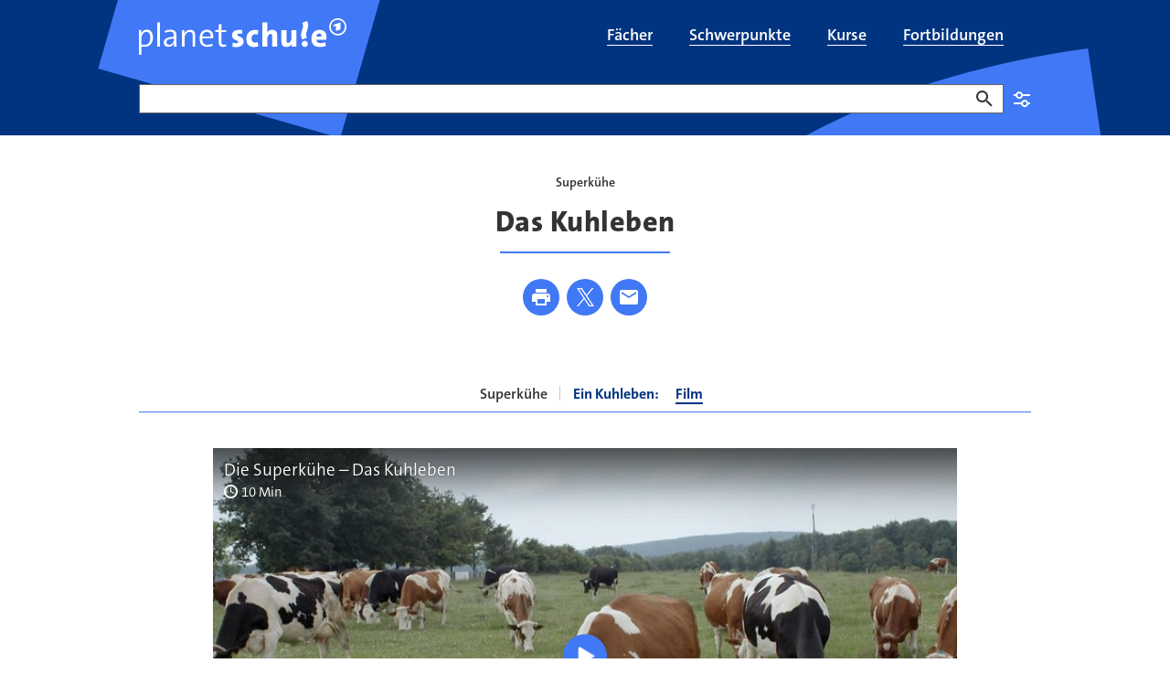

--- FILE ---
content_type: text/html;charset=UTF-8
request_url: https://www.planet-schule.de/schwerpunkt/superkuehe/ein-kuhleben-film-100.html
body_size: 15917
content:
<!DOCTYPE html>
<html lang="de">
<head>
<meta charset="utf-8">
<title>
Kuhleben: Wie leben Milchkühe? Tierhaltung | Film für die Schule - planet schule
</title>

<meta name="viewport" content="width=device-width, initial-scale=1">
<meta http-equiv="imagetoolbar" content="no">
<meta name="google-site-verification" content="37nepx35FJ_oclvOsbGlt-jUCAwUcipEwwUS0wadhSQ">
<meta name="msapplication-config" content="/assets/planet-schule/msconfig.xml">
<meta name="apple-mobile-web-app-title" content="planet-schule.de">
<meta name="application-name" content="planet-schule.de">
<meta property="fb:pages" content="1369780362">
<meta property="article:publisher" content="https://de-de.facebook.com/planet-schule/">
<meta property="og:locale" content="de_DE">
<meta property="og:site_name" content="planet schule">
<meta name="copyright" content="SWR/Südwestrundfunk - Anstalt des Öffentlichen Rechts">
<meta name="publisher" content="planet schule">
<meta property="publisher" content="planet schule">
<link rel="icon" href="/assets/planet-schule/favicon.ico" sizes="48x48" type="image/x-icon">
<link rel="icon" href="/assets/planet-schule/favicon.svg" sizes="any" type="image/svg+xml">
<link rel="apple-touch-icon" href="/assets/planet-schule/apple-touch-icon.png" sizes="180x180" type="image/png">
<link rel="mask-icon" href="/assets/planet-schule/01-2024/safari-pinned-tab.svg" color="#003480" type="image/svg+xml">
<link rel="manifest" href="/assets/planet-schule/webmanifest.json" type="application/json">


<meta name="teaser-icon" content="media-video">
<meta name="planet-schule:schoolsubjects" content="biologie[Biologie],ernaehrungslehre[Ernährungslehre],sachunterricht[Sachunterricht]">
<meta name="planet-schule:schoolclasses" content="klasse05[5. Klasse],klasse06[6. Klasse],klasse07[7. Klasse],klasse08[8. Klasse],klasse09[9. Klasse],klasse10[10. Klasse]">
<meta name="planet-schule:mediatypes" content="video[Video]">
<meta name="description" content="Reporter Christian interessiert sich für die Lebensbedingung der Milchkühe auf dem Bierßenhof in Altenbeken. ">
<meta name="robots" content="max-image-preview:large,unavailable_after: 2029-01-15T09:13:00+01:00">
<meta name="last-modified" content="2017-01-01T00:00:00+01:00">
<meta name="date" content="2025-06-23T11:47:45+02:00">
<meta name="product-image" content="https://www.planet-schule.de/videos/1719302699175%2Cdas-kuhleben-die-superkuehe-102~_v-16x9@2dXL_-77ed5d09bafd4e3cf6a5a0264e5e16ea35f14925.jpg">
<meta property="og:title" content="Kuhleben: Wie leben Milchkühe? Tierhaltung | Film für die Schule">
<meta property="og:description" content="Reporter Christian interessiert sich für die Lebensbedingung der Milchkühe auf dem Bierßenhof in Altenbeken. ">
<meta property="og:type" content="article">
<meta property="og:image" content="https://www.planet-schule.de/videos/1719302699175%2Cdas-kuhleben-die-superkuehe-102~_v-16x9@2dL_-6c42aff4e68b43c7868c3240d3ebfa29867457da.jpg">
<meta property="og:image:width" content="1440">
<meta property="og:image:height" content="810">
<meta property="og:image" content="https://www.planet-schule.de/videos/1719302699175%2Cdas-kuhleben-die-superkuehe-102~_v-1x1@2dM_-733e4a95d343c52e922dfd8e3ff26ae78b29e5be.jpg">
<meta property="og:image:width" content="768">
<meta property="og:image:height" content="768">
<meta property="og:url" content="https://www.planet-schule.de/schwerpunkt/superkuehe/ein-kuhleben-film-100.html">
<meta name="twitter:image" content="https://www.planet-schule.de/videos/1719302699175%2Cdas-kuhleben-die-superkuehe-102~_v-16x9@2dL_-6c42aff4e68b43c7868c3240d3ebfa29867457da.jpg">
<meta name="twitter:description" content="Reporter Christian interessiert sich für die Lebensbedingung der Milchkühe auf dem Bierßenhof in Altenbeken. ">
<meta name="twitter:title" content="Kuhleben: Wie leben Milchkühe? Tierhaltung | Film für die Schule">
<meta name="twitter:card" content="summary_large_image">
<meta name="swr:itemtype" content="article">
<meta name="swr:id" content="ein-kuhleben-17112-article">
<meta name="image_src" content="https://www.planet-schule.de/videos/1719302699175%2Cdas-kuhleben-die-superkuehe-102~_v-16x9@2dS_-6be50a9c75559ca1aaf1d0b25bae287afdcd877a.jpg">
<meta name="image_alt" content="Eine Kuhherde grast auf einer Weide.">
<meta name="image_copyright" content="WDR">
<meta name="itemtype" content="https://schema.org/Article">
<meta name="rubric" content="planet-schule">

<link rel="canonical" href="https://www.planet-schule.de/schwerpunkt/superkuehe/ein-kuhleben-film-100.html"/>
<link rel="alternate" type="application/atom+xml" title="Seite als Atom-Feed" href="https://www.planet-schule.de/~atom/schwerpunkt/superkuehe/ein-kuhleben-film-100.xml" media="all" />
<link rel="alternate" type="application/rss+xml" title="Seite als RSS-Feed" href="https://www.planet-schule.de/~rss/schwerpunkt/superkuehe/ein-kuhleben-film-100.xml" media="all" />
<style type="text/css">
.teaser .image>picture{height:0;display:block}.aquarium.aquarium-panoramateaser .image{aspect-ratio:16/7}@media (min-width:1200px){.aquarium.aquarium-panoramateaser .image{aspect-ratio:7/2}}.bodytext figure[data-aspectratio]:not([data-aspectratio=icon]):not([data-aspectratio=Detail]) .image,.episode-cover .image{position:relative;height:0}.bodytext figure[data-aspectratio]:not([data-aspectratio=icon]):not([data-aspectratio=Detail]) .image img,.episode-cover .image img{position:absolute;top:0;left:0;bottom:0;right:0;width:100%}.panel-tippbox .image img{position:static!important;width:auto!important}.bodytext figure[data-aspectratio="16x9"] .image,.episode-cover .image{padding-bottom:56.25%}.bodytext figure[data-aspectratio="1x1"] .image{padding-bottom:100%}.event-list-item-image .image{height:0;padding-bottom:calc(56.25% + 32px)!important}@media (min-width:768px){.event-list-item-image .image{padding-bottom:175.375px!important}}@supports (aspect-ratio:1/1){.event-list-item-image .image{height:auto;padding-bottom:0!important;aspect-ratio:16/9}@media (min-width:768px){.event-list-item-image .image{padding-bottom:0!important}}.teaser.teaser.teaser.teaser-16by9 img{width:100%;aspect-ratio:16/9}}.bodytext .teaser:not(:last-child){margin-bottom:40px}@media (min-width:768px){.bodytext .teaser:not(:last-child){margin-bottom:64px}}.teaser .image{position:relative}.teaser .regioteaser:not(.regioteaser-finished){min-height:226px}#footer,.big-footer,.relatedcontent{content-visibility:auto}.news-sources{display:none}
@keyframes animation--loading{to{transform:rotate(360deg)}}.asset-audio.asset-audio.asset-audio.asset-audio .video-player,.asset-video.asset-video.asset-video.asset-video .video-player{position:relative;padding-bottom:56.25%}.asset-audio.asset-audio.asset-audio.asset-audio .video-player .ardplayer,.asset-audio.asset-audio.asset-audio.asset-audio .video-player video,.asset-video.asset-video.asset-video.asset-video .video-player .ardplayer,.asset-video.asset-video.asset-video.asset-video .video-player video{position:absolute;width:100%;height:100%}.asset-audio.asset-audio.asset-audio.asset-audio .audio-player,.asset-video.asset-video.asset-video.asset-video .audio-player{position:relative;padding-bottom:184px}.asset-audio.asset-audio.asset-audio.asset-audio .audio-player .ardplayer,.asset-audio.asset-audio.asset-audio.asset-audio .audio-player audio,.asset-video.asset-video.asset-video.asset-video .audio-player .ardplayer,.asset-video.asset-video.asset-video.asset-video .audio-player audio{position:absolute;width:100%;height:100%}.asset-audio.asset-audio.asset-audio.asset-audio.audio-1by1 .audio-player,.asset-audio.asset-audio.asset-audio.asset-audio.audio-1by1 .video-player,.asset-audio.asset-audio.asset-audio.asset-audio.video-1by1 .audio-player,.asset-audio.asset-audio.asset-audio.asset-audio.video-1by1 .video-player,.asset-video.asset-video.asset-video.asset-video.audio-1by1 .audio-player,.asset-video.asset-video.asset-video.asset-video.audio-1by1 .video-player,.asset-video.asset-video.asset-video.asset-video.video-1by1 .audio-player,.asset-video.asset-video.asset-video.asset-video.video-1by1 .video-player{padding-bottom:100%}.asset-audio.asset-audio.asset-audio.asset-audio.audio-3by4 .audio-player,.asset-audio.asset-audio.asset-audio.asset-audio.audio-3by4 .video-player,.asset-audio.asset-audio.asset-audio.asset-audio.video-3by4 .audio-player,.asset-audio.asset-audio.asset-audio.asset-audio.video-3by4 .video-player,.asset-video.asset-video.asset-video.asset-video.audio-3by4 .audio-player,.asset-video.asset-video.asset-video.asset-video.audio-3by4 .video-player,.asset-video.asset-video.asset-video.asset-video.video-3by4 .audio-player,.asset-video.asset-video.asset-video.asset-video.video-3by4 .video-player{padding-bottom:133.3333333333%}.asset-audio.asset-audio.asset-audio.asset-audio.audio-9by16 .audio-player,.asset-audio.asset-audio.asset-audio.asset-audio.audio-9by16 .video-player,.asset-audio.asset-audio.asset-audio.asset-audio.video-9by16 .audio-player,.asset-audio.asset-audio.asset-audio.asset-audio.video-9by16 .video-player,.asset-video.asset-video.asset-video.asset-video.audio-9by16 .audio-player,.asset-video.asset-video.asset-video.asset-video.audio-9by16 .video-player,.asset-video.asset-video.asset-video.asset-video.video-9by16 .audio-player,.asset-video.asset-video.asset-video.asset-video.video-9by16 .video-player{padding-bottom:177.7777777778%}@media (min-width:1200px){.asset-audio.asset-audio.asset-audio.asset-audio.audio-1by1,.asset-audio.asset-audio.asset-audio.asset-audio.audio-3by4,.asset-audio.asset-audio.asset-audio.asset-audio.audio-9by16,.asset-audio.asset-audio.asset-audio.asset-audio.video-1by1,.asset-audio.asset-audio.asset-audio.asset-audio.video-3by4,.asset-audio.asset-audio.asset-audio.asset-audio.video-9by16,.asset-video.asset-video.asset-video.asset-video.audio-1by1,.asset-video.asset-video.asset-video.asset-video.audio-3by4,.asset-video.asset-video.asset-video.asset-video.audio-9by16,.asset-video.asset-video.asset-video.asset-video.video-1by1,.asset-video.asset-video.asset-video.asset-video.video-3by4,.asset-video.asset-video.asset-video.asset-video.video-9by16{margin:0 auto 64px;width:56.25%;padding-left:0}}.asset-audio.asset-audio.asset-audio.asset-audio.audio-16by9 .audio-player,.asset-audio.asset-audio.asset-audio.asset-audio.audio-16by9 .video-player,.asset-audio.asset-audio.asset-audio.asset-audio.video-16by9 .audio-player,.asset-audio.asset-audio.asset-audio.asset-audio.video-16by9 .video-player,.asset-video.asset-video.asset-video.asset-video.audio-16by9 .audio-player,.asset-video.asset-video.asset-video.asset-video.audio-16by9 .video-player,.asset-video.asset-video.asset-video.asset-video.video-16by9 .audio-player,.asset-video.asset-video.asset-video.asset-video.video-16by9 .video-player{padding-bottom:56.25%}.col-xs-12 .asset-audio,.detail .asset-audio,.quiz-explanation .asset-audio{width:100%}@media (min-width:768px){.asset-audio.asset-audio.asset-audio.asset-audio,.asset-video.asset-video.asset-video.asset-video{padding-right:0;padding-left:0}.col-xs-12 .asset-audio,.detail .asset-audio,.quiz-explanation .asset-audio{width:83.3333333333%}}.col-xs-12 .asset-audio .audio-player,.detail .asset-audio .audio-player,.quiz-explanation .asset-audio .audio-player{margin-bottom:16px}.col-xs-12 .asset-video,.detail .asset-video,.quiz-explanation .asset-video{width:100%}.col-xs-12 .asset-video.video-16by9 .video-player,.col-xs-12 .asset-video.video-1by1 .video-player,.detail .asset-video.video-16by9 .video-player,.detail .asset-video.video-1by1 .video-player,.quiz-explanation .asset-video.video-16by9 .video-player,.quiz-explanation .asset-video.video-1by1 .video-player{position:relative;margin-bottom:16px}.col-xs-12 .asset-video.video-16by9 .ardplayer,.col-xs-12 .asset-video.video-1by1 .ardplayer,.detail .asset-video.video-16by9 .ardplayer,.detail .asset-video.video-1by1 .ardplayer,.quiz-explanation .asset-video.video-16by9 .ardplayer,.quiz-explanation .asset-video.video-1by1 .ardplayer{height:0;border:0}.col-xs-12 .asset-video.video-16by9 .ardplayer-video,.col-xs-12 .asset-video.video-1by1 .ardplayer-video,.detail .asset-video.video-16by9 .ardplayer-video,.detail .asset-video.video-1by1 .ardplayer-video,.quiz-explanation .asset-video.video-16by9 .ardplayer-video,.quiz-explanation .asset-video.video-1by1 .ardplayer-video{position:absolute;top:0;left:0;right:0;bottom:0;height:100%}.col-xs-12 .asset-video.video-16by9.asset-video.video-16by9 .ardplayer.ardplayer-state-fullscreen,.col-xs-12 .asset-video.video-16by9.asset-video.video-16by9 .ardplayer:fullscreen,.detail .asset-video.video-16by9.asset-video.video-16by9 .ardplayer.ardplayer-state-fullscreen,.detail .asset-video.video-16by9.asset-video.video-16by9 .ardplayer:fullscreen,.quiz-explanation .asset-video.video-16by9.asset-video.video-16by9 .ardplayer.ardplayer-state-fullscreen,.quiz-explanation .asset-video.video-16by9.asset-video.video-16by9 .ardplayer:fullscreen{padding-bottom:0}.col-xs-12 .asset-video.video-9by16.asset-video.video-9by16 .ardplayer.ardplayer-state-fullscreen,.col-xs-12 .asset-video.video-9by16.asset-video.video-9by16 .ardplayer:fullscreen,.detail .asset-video.video-9by16.asset-video.video-9by16 .ardplayer.ardplayer-state-fullscreen,.detail .asset-video.video-9by16.asset-video.video-9by16 .ardplayer:fullscreen,.quiz-explanation .asset-video.video-9by16.asset-video.video-9by16 .ardplayer.ardplayer-state-fullscreen,.quiz-explanation .asset-video.video-9by16.asset-video.video-9by16 .ardplayer:fullscreen{padding-bottom:0}.col-xs-12 .asset-video.video-1by1.asset-video.video-1by1,.detail .asset-video.video-1by1.asset-video.video-1by1,.quiz-explanation .asset-video.video-1by1.asset-video.video-1by1{width:100%}@media (min-width:768px){.col-xs-12 .asset-video,.col-xs-12 .asset-video.video-1by1.asset-video.video-1by1,.detail .asset-video,.detail .asset-video.video-1by1.asset-video.video-1by1,.quiz-explanation .asset-video,.quiz-explanation .asset-video.video-1by1.asset-video.video-1by1{width:83.3333333333%}}.col-xs-12 .asset-video.video-1by1.asset-video.video-1by1 .ardplayer.ardplayer-state-fullscreen,.col-xs-12 .asset-video.video-1by1.asset-video.video-1by1 .ardplayer:fullscreen,.detail .asset-video.video-1by1.asset-video.video-1by1 .ardplayer.ardplayer-state-fullscreen,.detail .asset-video.video-1by1.asset-video.video-1by1 .ardplayer:fullscreen,.quiz-explanation .asset-video.video-1by1.asset-video.video-1by1 .ardplayer.ardplayer-state-fullscreen,.quiz-explanation .asset-video.video-1by1.asset-video.video-1by1 .ardplayer:fullscreen{padding-bottom:0}.col-xs-12 .asset-audio,.col-xs-12 .asset-video,.detail .asset-audio,.detail .asset-video,.quiz-explanation .asset-audio,.quiz-explanation .asset-video{margin:0 auto 40px;padding-right:0;padding-left:0}.col-xs-12 .asset-audio+.seitenumbruch,.col-xs-12 .asset-video+.seitenumbruch,.detail .asset-audio+.seitenumbruch,.detail .asset-video+.seitenumbruch,.quiz-explanation .asset-audio+.seitenumbruch,.quiz-explanation .asset-video+.seitenumbruch{margin-top:-20px}@media (min-width:992px){.col-xs-12 .asset-audio,.col-xs-12 .asset-video,.detail .asset-audio,.detail .asset-video,.quiz-explanation .asset-audio,.quiz-explanation .asset-video{margin-bottom:64px}.col-xs-12 .asset-audio+.seitenumbruch,.col-xs-12 .asset-video+.seitenumbruch,.detail .asset-audio+.seitenumbruch,.detail .asset-video+.seitenumbruch,.quiz-explanation .asset-audio+.seitenumbruch,.quiz-explanation .asset-video+.seitenumbruch{margin-top:-32px}}.col-xs-12 .asset-audio>a>img,.col-xs-12 .asset-video>a>img,.detail .asset-audio>a>img,.detail .asset-video>a>img,.quiz-explanation .asset-audio>a>img,.quiz-explanation .asset-video>a>img{margin-bottom:16px}.col-xs-12 .asset-audio .mediaplayer-chapters+.well,.col-xs-12 .asset-audio .panel-player-info,.col-xs-12 .asset-audio [class*=audio-]+.well,.col-xs-12 .asset-audio [class*=video-]+.well,.col-xs-12 .asset-video .mediaplayer-chapters+.well,.col-xs-12 .asset-video .panel-player-info,.col-xs-12 .asset-video [class*=audio-]+.well,.col-xs-12 .asset-video [class*=video-]+.well,.detail .asset-audio .mediaplayer-chapters+.well,.detail .asset-audio .panel-player-info,.detail .asset-audio [class*=audio-]+.well,.detail .asset-audio [class*=video-]+.well,.detail .asset-video .mediaplayer-chapters+.well,.detail .asset-video .panel-player-info,.detail .asset-video [class*=audio-]+.well,.detail .asset-video [class*=video-]+.well,.quiz-explanation .asset-audio .mediaplayer-chapters+.well,.quiz-explanation .asset-audio .panel-player-info,.quiz-explanation .asset-audio [class*=audio-]+.well,.quiz-explanation .asset-audio [class*=video-]+.well,.quiz-explanation .asset-video .mediaplayer-chapters+.well,.quiz-explanation .asset-video .panel-player-info,.quiz-explanation .asset-video [class*=audio-]+.well,.quiz-explanation .asset-video [class*=video-]+.well{display:none}.col-xs-12 .asset-audio .ardplayer-info-panel-metadata dd.broadcast-time:before,.col-xs-12 .asset-video .ardplayer-info-panel-metadata dd.broadcast-time:before,.detail .asset-audio .ardplayer-info-panel-metadata dd.broadcast-time:before,.detail .asset-video .ardplayer-info-panel-metadata dd.broadcast-time:before,.quiz-explanation .asset-audio .ardplayer-info-panel-metadata dd.broadcast-time:before,.quiz-explanation .asset-video .ardplayer-info-panel-metadata dd.broadcast-time:before{background:url(/assets/images/swr/ardplayer/duration.svg)}body[data-fractal=fractal] .col-xs-12 .asset-audio .ardplayer-info-panel-metadata dd.broadcast-time:before,body[data-fractal=fractal] .col-xs-12 .asset-video .ardplayer-info-panel-metadata dd.broadcast-time:before,body[data-fractal=fractal] .detail .asset-audio .ardplayer-info-panel-metadata dd.broadcast-time:before,body[data-fractal=fractal] .detail .asset-video .ardplayer-info-panel-metadata dd.broadcast-time:before,body[data-fractal=fractal] .quiz-explanation .asset-audio .ardplayer-info-panel-metadata dd.broadcast-time:before,body[data-fractal=fractal] .quiz-explanation .asset-video .ardplayer-info-panel-metadata dd.broadcast-time:before{background:url(../../assets/images/swr/ardplayer/duration.svg)}.col-xs-12 .asset-audio .mediaplayer-parentaladvice,.col-xs-12 .asset-video .mediaplayer-parentaladvice,.detail .asset-audio .mediaplayer-parentaladvice,.detail .asset-video .mediaplayer-parentaladvice,.quiz-explanation .asset-audio .mediaplayer-parentaladvice,.quiz-explanation .asset-video .mediaplayer-parentaladvice{font-size:.875rem;line-height:1.25rem;padding:0 8px}.col-xs-12 .asset-audio .audio-player+.mediaplayer-chapters+.mediaplayer-parentaladvice,.col-xs-12 .asset-audio .audio-player+.mediaplayer-parentaladvice,.col-xs-12 .asset-audio .video-player+.mediaplayer-chapters+.mediaplayer-parentaladvice,.col-xs-12 .asset-audio .video-player+.mediaplayer-parentaladvice,.col-xs-12 .asset-video .audio-player+.mediaplayer-chapters+.mediaplayer-parentaladvice,.col-xs-12 .asset-video .audio-player+.mediaplayer-parentaladvice,.col-xs-12 .asset-video .video-player+.mediaplayer-chapters+.mediaplayer-parentaladvice,.col-xs-12 .asset-video .video-player+.mediaplayer-parentaladvice,.detail .asset-audio .audio-player+.mediaplayer-chapters+.mediaplayer-parentaladvice,.detail .asset-audio .audio-player+.mediaplayer-parentaladvice,.detail .asset-audio .video-player+.mediaplayer-chapters+.mediaplayer-parentaladvice,.detail .asset-audio .video-player+.mediaplayer-parentaladvice,.detail .asset-video .audio-player+.mediaplayer-chapters+.mediaplayer-parentaladvice,.detail .asset-video .audio-player+.mediaplayer-parentaladvice,.detail .asset-video .video-player+.mediaplayer-chapters+.mediaplayer-parentaladvice,.detail .asset-video .video-player+.mediaplayer-parentaladvice,.quiz-explanation .asset-audio .audio-player+.mediaplayer-chapters+.mediaplayer-parentaladvice,.quiz-explanation .asset-audio .audio-player+.mediaplayer-parentaladvice,.quiz-explanation .asset-audio .video-player+.mediaplayer-chapters+.mediaplayer-parentaladvice,.quiz-explanation .asset-audio .video-player+.mediaplayer-parentaladvice,.quiz-explanation .asset-video .audio-player+.mediaplayer-chapters+.mediaplayer-parentaladvice,.quiz-explanation .asset-video .audio-player+.mediaplayer-parentaladvice,.quiz-explanation .asset-video .video-player+.mediaplayer-chapters+.mediaplayer-parentaladvice,.quiz-explanation .asset-video .video-player+.mediaplayer-parentaladvice{margin-top:16px}.detail-embeded{padding:0!important}.detail-embeded .asset-audio,.detail-embeded .asset-video{width:100%;margin:0!important}.detail-embeded .asset-video.video-16by9 .video-player,.detail-embeded .asset-video.video-1by1 .video-player{margin-bottom:0!important;padding-bottom:0!important}.ardplayer-info.ardplayer-info-responsive-full .ardplayer-info-scroll-container{height:calc(100% - 48px - 60px)}
ul.skiplinks{list-style:none;margin:0}ul.skiplinks a{left:-10000px;opacity:0;position:absolute;top:1.2rem}ul.skiplinks a:focus{background:#fff;left:1.2rem;opacity:1;padding:.8rem;z-index:1000}
</style>
<link type="text/css" rel="stylesheet" href="/assets/css/planet.min.css?0e7b602934f92c3822020f1b4ea5e16c"/>
<link type="text/css" rel="stylesheet" href="/assets/css/planet-modal.min.css?c3f985b68a08f2640abaab8dfb40abd2"/>
<link media="print" type="text/css" rel="stylesheet" href="/assets/css/planet-print.min.css?d115d1963c6940a5540e269e27a9fd08"/>
<link type="text/css" rel="stylesheet" href="/assets/css/planet-select.min.css?d19cf6e11594861878746b4d119fd946"/>

<link href="/polyfill/v2/polyfill.min.js?flags=gated&amp;rum=false&amp;features=document,Array.prototype.forEach,Array.prototype.includes,CustomEvent,Navigator.prototype.geolocation,navigator.geolocation,HTMLPictureElement,IntersectionObserver,IntersectionObserverEntry,NodeList.prototype.forEach,Object.entries,Object.values,URL,default,es6,Element.prototype.scrollIntoView" as="script" type="text/javascript" rel="preload">
<link href="https://tag.aticdn.net/piano-analytics.js" as="script" type="text/javascript" rel="preload">
<link href="/assets/js/piano-planet.min.js?496ae81440f32c5daa0422bd69dc6ccf" as="script" type="text/javascript" rel="preload">
<link href="/assets/js/piano.min.js?1c12a2a14d1403f7db8050964d0d7f5b" as="script" type="text/javascript" rel="preload">
<link href="/assets/js/common.min.js?7ab7fd15a2bea513c01b4e9aaf8a2380" as="script" type="text/javascript" rel="preload">
<link href="/assets/js/planet.min.js?59cf86b9bfcbba788e519ef1de9a3274" as="script" type="text/javascript" rel="preload">

<script>
window.getOptOuts = function (){
var parts= ("; "+document.cookie).split("; tracking_optout=");
return 2 === parts.length ? parts.pop().split(";").shift() : ""
};
</script>
<!-- Chartbeat -->
<style>
.cb-it-hide {
visibility: hidden;
}
</style>
<script>
!function(){
// Add customization below
var headlineSelector = ".hgroup";
var articleBlockSelector = ".teaser header";
var timeout = 1000;
if(!("srcset"in document.createElement("img")))return;const e=window.chartbeatFlicker=window.chartbeatFlicker||{};function t(e,t,c,o){const n=document.createElement("style"),i=function(e,t){return e.split(",").reduce((e,c)=>e+c+`  { visibility: hidden; }\n`,"")}(c,o);n.id=t,e.appendChild(n),n.type="text/css",n.appendChild(document.createTextNode(i))}window._sf_async_config=window._sf_async_config||{},e.timeout=timeout||1e3,e.headlineSelector=headlineSelector||"h3, h2, h1",window._sf_async_config.articleBlockSelector=articleBlockSelector||"article, section";const c=window._sf_async_config.articleBlockSelector;e.timeoutFlag=!1,e.strategyFetched=e.strategyFetched||!1;const o=document.head||document.querySelector("head");t(o,"chartbeat-flicker-control-style-ht",c,e.headlineSelector),t(o,"chartbeat-flicker-control-style-it",c,"img"),document.addEventListener("DOMContentLoaded",()=>{if(e.timeoutFlag){const e=document.getElementById("chartbeat-flicker-control-style-it");return void(e&&e.parentNode.removeChild(e))}document.querySelectorAll(c).forEach(function(e){Array.prototype.slice.call(e.querySelectorAll("img")).forEach(function(e){e.getAttribute("pinger-seen")||e.classList.add("cb-it-hide")})});const t=document.getElementById("chartbeat-flicker-control-style-it");t&&t.parentNode.removeChild(t)}),window.setTimeout(function(){if(!e.strategyFetched){e.timeoutFlag=!0;const t=document.getElementById("chartbeat-flicker-control-style-ht");t&&t.parentNode.removeChild(t)}document.querySelectorAll(c).forEach(function(e){Array.prototype.slice.call(e.querySelectorAll("img")).forEach(function(e){"true"!==e.getAttribute("keep-hiding")&&e.classList.remove("cb-it-hide")})});const t=document.getElementById("chartbeat-flicker-control-style-it");t&&t.parentNode.removeChild(t)},e.timeout)
}();
</script>
<script>
(function(window) {
if ('undefined' === typeof window.getOptOuts || -1 !== window.getOptOuts().indexOf('chartbeat')) {
return;
}
var _sf_async_config = window._sf_async_config = (window._sf_async_config || {});
/** CONFIGURATION START **/
_sf_async_config.uid = 57320;
_sf_async_config.domain = 'planet-schule.de';
_sf_async_config.useCanonical = true;
_sf_async_config.useCanonicalDomain = true;
_sf_async_config.topStorageDomain = 'planet-schule.de';
_sf_async_config.sections = 'schwerpunkt,superkuehe';
_sf_async_config.authors = 'planet-schule.de';
_sf_async_config.noCookies = false;
_sf_async_config.flickerControl = false;
try {
var linkElement = document.querySelector('link[rel="canonical"]');
if (null !== linkElement) {
var canonicalURL = new URL(linkElement.href);
if (!canonicalURL.origin.includes(_sf_async_config.domain)) {
var currentURL = new URL(document.URL);
var currentPathname = currentURL.pathname;
currentPathname = currentPathname.replace(/(\/[\w]*)~(apphtml|embed)\//, '$1');
if (currentPathname.endsWith('/')) {
currentPathname += 'index.html';
}
_sf_async_config.useCanonical = false;
_sf_async_config.path = currentPathname;
}
} else {
_sf_async_config.useCanonical = false;
}
} catch (e) {
}
/** CONFIGURATION END **/
function loadChartbeat() {
var e = document.createElement('script');
e.type = 'text/javascript';
e.async = true;
e.src = '//static.chartbeat.com/js/chartbeat.js';
(document.head || document.getElementsByTagName('head')[0]).appendChild(e);
}
loadChartbeat();
})(window);
</script>
<script async src="//static.chartbeat.com/js/chartbeat_mab.js"></script>
<script>
// piano config;
window._pac = window._pac || {};
window._pac.site = '487212';
window._pac.collectDomain = 'https://logs1241.xiti.com';
window._pac.tvrd = '2';
// piano queue;
window._paq = window._paq || [];
</script>

</head>
<body class="rubrik-planet-schule" data-menubox-filter-section="planet-schule">
<div id="loader" class="loader-container" aria-hidden="true" role="progressbar" aria-valuemin="0" aria-valuetext="Lade Seite... " aria-valuemax="100">
<div class="loader"></div>
</div>
<div id="skippy" class="sr-only-focusable" data-nosnippet data-elastic-exclude>
<ul class="skiplinks">
<li><a href="#navigation" class="skiplink-text" title="Zur Navigation springen">zur Navigation</a></li>
<li><a href="#content" class="skiplink-text" title="Zum Inhalt springen">zum Inhalt</a></li>
<li><a href="#footer" class="skiplink-text" title="Zur Fußzeile springen">zur Fußzeile</a></li>
</ul>
</div>
<div id="content-wrapper" data-elastic-exclude>
<header id="header" role="banner" data-elastic-exclude>
<div class="header" data-nosnippet>
<div class="header-main-navi navbar">
<div class="container">
<div class="navbar-header">
<button type="button" class="navbar-toggle collapsed" data-toggle="collapse" data-target="#header-main-navi-nav" aria-expanded="false">
<span class="icon icon-burger" aria-hidden="true"></span>
</button>
<a href="/index.html" title="planet schule" class="navbar-brand link"></a>
</div>
<div class="collapse navbar-collapse" id="header-main-navi-nav">
<ul id="nav-main" class="nav navbar-nav" role="presentation">
<li tabindex="-1" role="presentation" id="faecher-100">
<a href="/fach/index.html" title="Filme und Lernmaterial nach Schulfächern sortiert" class="link" role="menuitem">
<span itemprop="name">Fächer</span>
</a>
</li>
<li tabindex="-1" role="presentation" id="schwerpunkte-uebersichtsseite-100">
<a href="/schwerpunkt/index.html" title="Schwerpunkt-Themen mit Filmen und Arbeitsblättern" class="link" role="menuitem">
<span itemprop="name">Schwerpunkte</span>
</a>
</li>
<li tabindex="-1" role="presentation" id="kolleg24-alle-kurse-anmeldung-uebersicht-100">
<a href="/kurse/index.html" title="kolleg24 - Erfolgreich lernen für Fachabitur und Abitur" class="link" role="menuitem">
<span itemprop="name">Kurse</span>
</a>
</li>
<li tabindex="-1" role="presentation" id="fortbildung-uebersichtsseite-100">
<a href="/fortbildungen/index.html" title="Fortbildungen zu Schulfilmen, Lernspielen und Unterrichtsmaterial" class="link" role="menuitem">
<span itemprop="name">Fortbildungen</span>
</a>
</li>
</ul>
</div>
</div>
</div>
</div>
</header>

<div id="inner-content-wrapper">
<main role="main" id="content" data-elastic-include>
<article
class="detail" id="article" itemscope itemtype="https://schema.org/Article">
<div class="container breadcrumbs" data-elastic-exclude data-nosnippet>
<div class="row">
<div class="col-xs-12">
<ol class="breadcrumb" itemscope itemtype="https://schema.org/BreadcrumbList">
<li class="active" itemprop="itemListElement" itemscope itemtype="https://schema.org/ListItem">
<meta itemprop="position" content="1"/>
<a href="/schwerpunkt/superkuehe/index.html" title="Kühe: Wie leben sie? Und wie viel Milch geben sie?" class="link" itemprop="item">
<span itemprop="name">
Superkühe
</span>
</a>
</li>
</ol>
</div>
</div>
</div>

<div class="container planet-search" data-elastic-exclude data-nosnippet>
<form class="planet-search" role="search" rel="nofollow"
data-appsearch-suggestion="https://swr-prod.ent.europe-west3.gcp.cloud.es.io/api/as/v1/engines/planet-schule-engine/query_suggestion"
data-pjax="false" action="/planet-schule-suche-100.html" method="get" data-prefill>
<div class="form-group empty-input" data-required="false">
<label for="query-input">Suche</label>
<input class="form-control" type="text" id="query-input" name="swx_ps_q" aria-invalid="false" data-class-name-suggestion="planet-autocomplete-suche" autocomplete="off">
<button type="button" class="btn btn-delete-search" title="Eingabe löschen"><span class="sr-only">Eingabe löschen</span></button>
<button type="submit" class="btn btn-primary"><span class="sr-only">Suchen</span></button>
</div>
<aside class="panel info-box info-box-collapsable">
<div class="panel-heading" id="heading-planet-schule-searchbox-frontmod-100" role="tab">
<h2 class="panel-title">
<button type="button" class="collapsed" data-toggle="collapse" data-target="#collapse-planet-schule-searchbox-frontmod-100" aria-expanded="false" aria-controls="collapse-planet-schule-searchbox-frontmod-100">
Einstellungen
</button>
</h2>
</div>
<div class="panel-collapse collapse" id="collapse-planet-schule-searchbox-frontmod-100" hidden="until-found">
<div class="panel-body info-box-content">
<!-- Nav tabs -->
<ul class="nav nav-tabs planet-filter-tabs" id="planet-filters" role="tablist">
<li class="nav-item">
<a class="nav-link" id="faecher-tab" data-toggle="tab" href="#planet-faecher" role="tab" aria-controls="planet-faecher" aria-selected="true">Fach</a>
</li>
<li class="nav-item">
<a class="nav-link" id="klassen-tab" data-toggle="tab" href="#planet-klassen" role="tab" aria-controls="planet-klassen" aria-selected="false">Klasse</a>
</li>
<li class="nav-item">
<a class="nav-link" id="medien-tab" data-toggle="tab" href="#planet-medien" role="tab" aria-controls="planet-medien" aria-selected="false">Medientyp</a>
</li>
</ul>
<!-- Tab panes -->
<div class="tab-content planet-filter-contents">
<div class="tab-pane" id="planet-faecher" role="tabpanel" aria-labelledby="faecher-tab">
<fieldset class="form-fieldset form-fieldset-checkbox checkbox-with-lines">
<div class="column-fix">
<legend class="form-fieldset-legend">Fächer</legend>
<div class="checkbox" data-required="false">
<label for="schoolsubjects0">
<input type="checkbox" id="schoolsubjects0" name="swx_schoolsubjects" aria-invalid="false" value="bilingualesangebot">
<span class="form-control-indicator"></span>
Bilinguales Angebot
</label>
</div>
<div class="checkbox" data-required="false">
<label for="schoolsubjects1">
<input type="checkbox" id="schoolsubjects1" name="swx_schoolsubjects" aria-invalid="false" value="biologie">
<span class="form-control-indicator"></span>
Biologie
</label>
</div>
<div class="checkbox" data-required="false">
<label for="schoolsubjects2">
<input type="checkbox" id="schoolsubjects2" name="swx_schoolsubjects" aria-invalid="false" value="chemie">
<span class="form-control-indicator"></span>
Chemie
</label>
</div>
<div class="checkbox" data-required="false">
<label for="schoolsubjects3">
<input type="checkbox" id="schoolsubjects3" name="swx_schoolsubjects" aria-invalid="false" value="daz">
<span class="form-control-indicator"></span>
Deutsch als Zweit-/Fremdsprache
</label>
</div>
<div class="checkbox" data-required="false">
<label for="schoolsubjects4">
<input type="checkbox" id="schoolsubjects4" name="swx_schoolsubjects" aria-invalid="false" value="deutsch">
<span class="form-control-indicator"></span>
Deutsch
</label>
</div>
<div class="checkbox" data-required="false">
<label for="schoolsubjects5">
<input type="checkbox" id="schoolsubjects5" name="swx_schoolsubjects" aria-invalid="false" value="englisch">
<span class="form-control-indicator"></span>
Englisch
</label>
</div>
<div class="checkbox" data-required="false">
<label for="schoolsubjects6">
<input type="checkbox" id="schoolsubjects6" name="swx_schoolsubjects" aria-invalid="false" value="ernaehrungslehre">
<span class="form-control-indicator"></span>
Ernährungslehre
</label>
</div>
<div class="checkbox" data-required="false">
<label for="schoolsubjects7">
<input type="checkbox" id="schoolsubjects7" name="swx_schoolsubjects" aria-invalid="false" value="franzoesisch">
<span class="form-control-indicator"></span>
Französisch
</label>
</div>
<div class="checkbox" data-required="false">
<label for="schoolsubjects8">
<input type="checkbox" id="schoolsubjects8" name="swx_schoolsubjects" aria-invalid="false" value="gemeinschaftskunde">
<span class="form-control-indicator"></span>
Gemeinschaftskunde
</label>
</div>
<div class="checkbox" data-required="false">
<label for="schoolsubjects9">
<input type="checkbox" id="schoolsubjects9" name="swx_schoolsubjects" aria-invalid="false" value="geografie">
<span class="form-control-indicator"></span>
Geografie
</label>
</div>
<div class="checkbox" data-required="false">
<label for="schoolsubjects10">
<input type="checkbox" id="schoolsubjects10" name="swx_schoolsubjects" aria-invalid="false" value="geschichte">
<span class="form-control-indicator"></span>
Geschichte
</label>
</div>
<div class="checkbox" data-required="false">
<label for="schoolsubjects11">
<input type="checkbox" id="schoolsubjects11" name="swx_schoolsubjects" aria-invalid="false" value="informatik">
<span class="form-control-indicator"></span>
Informatik
</label>
</div>
<div class="checkbox" data-required="false">
<label for="schoolsubjects12">
<input type="checkbox" id="schoolsubjects12" name="swx_schoolsubjects" aria-invalid="false" value="italienisch">
<span class="form-control-indicator"></span>
Italienisch
</label>
</div>
<div class="checkbox" data-required="false">
<label for="schoolsubjects13">
<input type="checkbox" id="schoolsubjects13" name="swx_schoolsubjects" aria-invalid="false" value="kunst">
<span class="form-control-indicator"></span>
Kunst
</label>
</div>
<div class="checkbox" data-required="false">
<label for="schoolsubjects14">
<input type="checkbox" id="schoolsubjects14" name="swx_schoolsubjects" aria-invalid="false" value="latein">
<span class="form-control-indicator"></span>
Latein
</label>
</div>
<div class="checkbox" data-required="false">
<label for="schoolsubjects15">
<input type="checkbox" id="schoolsubjects15" name="swx_schoolsubjects" aria-invalid="false" value="mathematik">
<span class="form-control-indicator"></span>
Mathematik
</label>
</div>
<div class="checkbox" data-required="false">
<label for="schoolsubjects16">
<input type="checkbox" id="schoolsubjects16" name="swx_schoolsubjects" aria-invalid="false" value="medienkompetenz">
<span class="form-control-indicator"></span>
Medienkompetenz
</label>
</div>
<div class="checkbox" data-required="false">
<label for="schoolsubjects17">
<input type="checkbox" id="schoolsubjects17" name="swx_schoolsubjects" aria-invalid="false" value="musik">
<span class="form-control-indicator"></span>
Musik
</label>
</div>
<div class="checkbox" data-required="false">
<label for="schoolsubjects18">
<input type="checkbox" id="schoolsubjects18" name="swx_schoolsubjects" aria-invalid="false" value="nwt">
<span class="form-control-indicator"></span>
NwT
</label>
</div>
<div class="checkbox" data-required="false">
<label for="schoolsubjects19">
<input type="checkbox" id="schoolsubjects19" name="swx_schoolsubjects" aria-invalid="false" value="paedagogik">
<span class="form-control-indicator"></span>
Pädagogik
</label>
</div>
<div class="checkbox" data-required="false">
<label for="schoolsubjects20">
<input type="checkbox" id="schoolsubjects20" name="swx_schoolsubjects" aria-invalid="false" value="philosophie">
<span class="form-control-indicator"></span>
Philosophie
</label>
</div>
<div class="checkbox" data-required="false">
<label for="schoolsubjects21">
<input type="checkbox" id="schoolsubjects21" name="swx_schoolsubjects" aria-invalid="false" value="physik">
<span class="form-control-indicator"></span>
Physik
</label>
</div>
<div class="checkbox" data-required="false">
<label for="schoolsubjects22">
<input type="checkbox" id="schoolsubjects22" name="swx_schoolsubjects" aria-invalid="false" value="politik">
<span class="form-control-indicator"></span>
Politik
</label>
</div>
<div class="checkbox" data-required="false">
<label for="schoolsubjects23">
<input type="checkbox" id="schoolsubjects23" name="swx_schoolsubjects" aria-invalid="false" value="psychologie">
<span class="form-control-indicator"></span>
Psychologie
</label>
</div>
<div class="checkbox" data-required="false">
<label for="schoolsubjects24">
<input type="checkbox" id="schoolsubjects24" name="swx_schoolsubjects" aria-invalid="false" value="religion_ethik">
<span class="form-control-indicator"></span>
Religion / Ethik
</label>
</div>
<div class="checkbox" data-required="false">
<label for="schoolsubjects25">
<input type="checkbox" id="schoolsubjects25" name="swx_schoolsubjects" aria-invalid="false" value="sachunterricht">
<span class="form-control-indicator"></span>
Sachunterricht
</label>
</div>
<div class="checkbox" data-required="false">
<label for="schoolsubjects26">
<input type="checkbox" id="schoolsubjects26" name="swx_schoolsubjects" aria-invalid="false" value="spanisch">
<span class="form-control-indicator"></span>
Spanisch
</label>
</div>
<div class="checkbox" data-required="false">
<label for="schoolsubjects27">
<input type="checkbox" id="schoolsubjects27" name="swx_schoolsubjects" aria-invalid="false" value="sport">
<span class="form-control-indicator"></span>
Sport
</label>
</div>
<div class="checkbox" data-required="false">
<label for="schoolsubjects28">
<input type="checkbox" id="schoolsubjects28" name="swx_schoolsubjects" aria-invalid="false" value="tuerkisch">
<span class="form-control-indicator"></span>
Türkisch
</label>
</div>
<div class="checkbox" data-required="false">
<label for="schoolsubjects29">
<input type="checkbox" id="schoolsubjects29" name="swx_schoolsubjects" aria-invalid="false" value="weitere_sprachen">
<span class="form-control-indicator"></span>
Weitere Sprachen
</label>
</div>
<div class="checkbox" data-required="false">
<label for="schoolsubjects30">
<input type="checkbox" id="schoolsubjects30" name="swx_schoolsubjects" aria-invalid="false" value="wirtschaft_beruf">
<span class="form-control-indicator"></span>
Wirtschaft / Beruf
</label>
</div>
</div>
</fieldset>
</div>
<div class="tab-pane" id="planet-klassen" role="tabpanel" aria-labelledby="klassen-tab">
<fieldset class="form-fieldset form-fieldset-radio radio-with-lines">
<div class="column-fix">
<legend class="form-fieldset-legend">Klassen</legend>
<div class="radio" data-required="false">
<label for="schooltypes0">
<input type="radio" id="schooltypes0" name="swx_schooltypes" aria-invalid="false" value="grundschule">
<span class="form-control-indicator"></span>
Grundschule (1-4)
</label>
</div>
<div class="radio" data-required="false">
<label for="schooltypes1">
<input type="radio" id="schooltypes1" name="swx_schooltypes" aria-invalid="false" value="sekundarstufe1">
<span class="form-control-indicator"></span>
Sekundarstufe I (5-10)
</label>
</div>
<div class="radio" data-required="false">
<label for="schooltypes2">
<input type="radio" id="schooltypes2" name="swx_schooltypes" aria-invalid="false" value="sekundarstufe2">
<span class="form-control-indicator"></span>
Sekundarstufe II (11-13)
</label>
</div>
</div>
</fieldset>
<fieldset class="form-fieldset form-fieldset-range">
<div class="column-fix">
<legend class="form-fieldset-legend">Klassen</legend>
<div class="double-slider-wrapper">
<div class="double-slider">
<div class="slider-track" data-steps="13"></div>
<label for="slider-1" class="sr-only">von Klasse</label>
<input name="swx_schoolclassesfrom" type="range" class="rangeslider" min="1" max="13" value="1" id="slider-1" tabindex="0">
<label for="slider-2" class="sr-only">bis Klasse</label>
<input name="swx_schoolclassesto" type="range" class="rangeslider" min="1" max="13" value="13" id="slider-2" tabindex="0">
</div>
<div class="values values-short">
<span id="range1">1</span>
<span id="dash">. - </span>
<span id="range2">13</span>. Klasse
</div>
<div class="values values-long" id="long-values"></div>
</div>
</div>
</fieldset>
<fieldset class="form-fieldset form-fieldset-checkbox checkbox-with-lines">
<div class="column-fix">
<legend class="form-fieldset-legend">Lernjahr <span>(Sprachen)</span></legend>
<div class="checkbox" data-required="false">
<label for="yoa0">
<input type="checkbox" id="yoa0" name="swx_yoa" aria-invalid="false" value="lernjahr1">
<span class="form-control-indicator"></span>
1. Lernjahr
</label>
</div>
<div class="checkbox" data-required="false">
<label for="yoa1">
<input type="checkbox" id="yoa1" name="swx_yoa" aria-invalid="false" value="lernjahr2">
<span class="form-control-indicator"></span>
2. Lernjahr
</label>
</div>
<div class="checkbox" data-required="false">
<label for="yoa2">
<input type="checkbox" id="yoa2" name="swx_yoa" aria-invalid="false" value="lernjahr3">
<span class="form-control-indicator"></span>
3. Lernjahr
</label>
</div>
<div class="checkbox" data-required="false">
<label for="yoa3">
<input type="checkbox" id="yoa3" name="swx_yoa" aria-invalid="false" value="lernjahr4">
<span class="form-control-indicator"></span>
4. Lernjahr
</label>
</div>
<div class="checkbox" data-required="false">
<label for="yoa4">
<input type="checkbox" id="yoa4" name="swx_yoa" aria-invalid="false" value="lernjahr5">
<span class="form-control-indicator"></span>
5. Lernjahr
</label>
</div>
</div>
</fieldset>
</div>
<div class="tab-pane" id="planet-medien" role="tabpanel" aria-labelledby="medien-tab">
<fieldset class="form-fieldset form-fieldset-checkbox checkbox-with-lines">
<div class="column-fix">
<legend class="form-fieldset-legend">Medientyp</legend>
<div class="checkbox" data-required="false">
<label for="mediatypes0">
<input type="checkbox" id="mediatypes0" name="swx_mediatypes" aria-invalid="false" value="video">
<span class="form-control-indicator"></span>
Video
</label>
</div>
<div class="checkbox" data-required="false">
<label for="mediatypes1">
<input type="checkbox" id="mediatypes1" name="swx_mediatypes" aria-invalid="false" value="lernspiel">
<span class="form-control-indicator"></span>
Lernspiel
</label>
</div>
<div class="checkbox" data-required="false">
<label for="mediatypes2">
<input type="checkbox" id="mediatypes2" name="swx_mediatypes" aria-invalid="false" value="arbeitsblatt">
<span class="form-control-indicator"></span>
Arbeitsblatt
</label>
</div>
<div class="checkbox" data-required="false">
<label for="mediatypes3">
<input type="checkbox" id="mediatypes3" name="swx_mediatypes" aria-invalid="false" value="audio">
<span class="form-control-indicator"></span>
Audio
</label>
</div>
<div class="checkbox" data-required="false">
<label for="mediatypes4">
<input type="checkbox" id="mediatypes4" name="swx_mediatypes" aria-invalid="false" value="quiz">
<span class="form-control-indicator"></span>
Quiz
</label>
</div>
<div class="checkbox" data-required="false">
<label for="mediatypes5">
<input type="checkbox" id="mediatypes5" name="swx_mediatypes" aria-invalid="false" value="unterrichtseinheiten">
<span class="form-control-indicator"></span>
Unterrichtseinheiten
</label>
</div>
<div class="checkbox" data-required="false">
<label for="mediatypes6">
<input type="checkbox" id="mediatypes6" name="swx_mediatypes" aria-invalid="false" value="fachartikel">
<span class="form-control-indicator"></span>
Fachartikel
</label>
</div>
<div class="checkbox" data-required="false">
<label for="mediatypes7">
<input type="checkbox" id="mediatypes7" name="swx_mediatypes" aria-invalid="false" value="themenschwerpunkt">
<span class="form-control-indicator"></span>
Themenschwerpunkt
</label>
</div>
<div class="checkbox" data-required="false">
<label for="mediatypes8">
<input type="checkbox" id="mediatypes8" name="swx_mediatypes" aria-invalid="false" value="fortbildung">
<span class="form-control-indicator"></span>
Fortbildung
</label>
</div>
<div class="checkbox" data-required="false">
<label for="mediatypes9">
<input type="checkbox" id="mediatypes9" name="swx_mediatypes" aria-invalid="false" value="uebung ">
<span class="form-control-indicator"></span>
Übung
</label>
</div>
<div class="checkbox" data-required="false">
<label for="mediatypes10">
<input type="checkbox" id="mediatypes10" name="swx_mediatypes" aria-invalid="false" value="kurs">
<span class="form-control-indicator"></span>
Kurs
</label>
</div>
</div>
</fieldset>
</div>
</div>
</div>
</div>
</aside>
</form>
</div>
<meta itemprop="mainEntityOfPage" content="https://www.planet-schule.de/schwerpunkt/superkuehe/ein-kuhleben-film-100.html">
<meta itemprop="description" content="Reporter Christian interessiert sich für die Lebensbedingung der Milchkühe auf dem Bierßenhof in Altenbeken. ">
<span itemprop="image" itemid="das-kuhleben-die-superkuehe-102" itemscope="" itemtype="https://schema.org/ImageObject">
<link itemprop="url contentUrl" href="https://www.planet-schule.de/videos/1719302699175%2Cdas-kuhleben-die-superkuehe-102~_v-16x9@2dL_-6c42aff4e68b43c7868c3240d3ebfa29867457da.jpg">
<meta itemprop="width" content="1440">
<meta itemprop="height" content="810">
<link itemprop="url contentUrl" href="https://www.planet-schule.de/videos/1719302699175%2Cdas-kuhleben-die-superkuehe-102~_v-1x1@2dM_-733e4a95d343c52e922dfd8e3ff26ae78b29e5be.jpg">
<meta itemprop="width" content="768">
<meta itemprop="height" content="768">
<span itemprop="copyrightHolder" itemscope itemtype="https://schema.org/Organization">
<meta itemprop="name" content="Quelle: WDR">
</span>
<meta itemprop="description" content="Eine Kuhherde grast auf einer Weide.">
</span>
<meta itemprop="datePublished" content="2022-12-13T09:13:34+01:00">
<meta itemprop="dateModified" content="2017-01-01T00:00:00+01:00">
<span itemprop="publisher" itemscope itemtype="https://schema.org/Organization">
<meta itemprop="name" content="planet schule">
<span itemprop="logo" itemscope itemtype="https://www.schema.org/ImageObject">
<link itemprop="url" href="/assets/planet-schule/favicon.svg">
<meta itemprop="width" content="48">
<meta itemprop="height" content="48">
</span>
</span>
<span itemprop="author" itemscope="" itemtype="https://schema.org/Person">
<meta itemprop="name" content="Carsten Linder">
</span>
<div class="aquarium aquarium-panoramateaser">
<div class="container">
<header>
<div class="hgroup">
<p class="topline">
Superkühe
</p>
<h1 class="headline" itemprop="headline">Das Kuhleben</h1>
</div>
</header>
</div>
</div>
<div class="container">
<div class="meta meta-top" data-elastic-exclude data-nosnippet>
<dl class="meta-description date-only">
<dt class="meta-updated">Stand</dt>
<dd class="meta-updated">
<time datetime="2017-01-01T00:00:00+01:00">
<span class="date">1.1.2017</span><span class="time">, 0:00 Uhr</span>
</time>
</dd>
</dl>
<div class="meta-persons">
<ul class="meta-persons-images" aria-hidden="true">
<li class="meta-person-image">
<span>
<svg xmlns="http://www.w3.org/2000/svg" role="img" class="icon-avatar-default"><use xmlns:xlink="http://www.w3.org/1999/xlink" xlink:href="/assets/images/planet-schule/symbols.svg?dfdc17c51b3d13d3cda5b60528eb5eb2#avatar-default"></use></svg>
</span>
</li>
</ul>
<p class="meta-persons-names">
<span class="prefix">Von</span>
<span class="meta-person-role sr-only">Autor/in</span>
<span class="meta-person-name">Carsten Linder</span>
</p>
</div>
</div>
</div>
<div class="container detail-body">
<div class="sharing" data-elastic-exclude data-nosnippet>
<ul class="list-group list-group-justified sharing-buttons">
<li class="list-group-item list-group-item-print">
<a href="#" onclick="window.print()" class="btn btn-share-print">
<svg xmlns="http://www.w3.org/2000/svg" aria-hidden="true" focusable="false" class="icon-print"><use xmlns:xlink="http://www.w3.org/1999/xlink" xlink:href="/assets/images/planet-schule/symbols.svg?dfdc17c51b3d13d3cda5b60528eb5eb2#print"></use></svg>
<span class="sr-only">Drucken</span>
</a>
</li>
<li class="list-group-item list-group-item-twitter">
<a href="https://twitter.com/share?url=https://www.planet-schule.de/schwerpunkt/superkuehe/ein-kuhleben-film-100.html" target="_blank" rel="external noopener noreferrer" class="btn btn-share-twitter link" data-share="twitter">
<svg xmlns="http://www.w3.org/2000/svg" aria-hidden="true" focusable="false" class="icon-twitter"><use xmlns:xlink="http://www.w3.org/1999/xlink" xlink:href="/assets/images/planet-schule/symbols.svg?dfdc17c51b3d13d3cda5b60528eb5eb2#twitter"></use></svg>
<span class="sr-only">beim Kurznachrichtendienst X teilen</span>
</a>
</li>
<li class="list-group-item list-group-item-mail">
<a href="mailto:?subject=Linkempfehlung: Das%20Kuhleben%3A%20Wie%20leben%20Milchk%C3%BChe%3F&body=Ihnen wird folgende Internetseite empfohlen: https%3A%2F%2Fwww.planet-schule.de%2Fschwerpunkt%2Fsuperkuehe%2Fein-kuhleben-film-100.html"
class="btn btn-share-mail">
<svg xmlns="http://www.w3.org/2000/svg" aria-hidden="true" focusable="false" class="icon-email"><use xmlns:xlink="http://www.w3.org/1999/xlink" xlink:href="/assets/images/planet-schule/symbols.svg?dfdc17c51b3d13d3cda5b60528eb5eb2#email"></use></svg>
<span class="sr-only">per Mail teilen</span>
</a>
</li>
</ul>
</div>
<div class="bodytext" itemprop="articleBody">
<figure id="video-72792a6d-4384-3684-9887-4779b96f31c5" class="asset asset-video video-16by9" itemid="video-72792a6d-4384-3684-9887-4779b96f31c5" itemscope itemprop="isPartOf" itemtype="https://schema.org/VideoObject">
<meta itemprop="name" content="Die Superkühe – Das Kuhleben">
<span itemprop="author" itemscope itemtype="https://schema.org/Person">
<meta itemprop="name" content="planet schule">
</span>
<meta itemprop="description" content="Reporter Christian interessiert sich für die Lebensbedingung der Milchkühe auf dem Bierßenhof in Altenbeken. ">
<meta itemprop="uploadDate" content="2022-10-26T23:05:00+02:00">
<link itemprop="thumbnailUrl" href="/videos/1719302699175%2Cdas-kuhleben-die-superkuehe-102~_v-16x9@2dM_-ad6791ade5eb8b5c935dd377130b903c4b5781d8.jpg">
<span itemprop="image" itemid="das-kuhleben-die-superkuehe-102" itemscope="" itemtype="https://schema.org/ImageObject">
<link itemprop="url contentUrl" href="https://www.planet-schule.de/videos/1719302699175%2Cdas-kuhleben-die-superkuehe-102~_v-16x9@2dL_-6c42aff4e68b43c7868c3240d3ebfa29867457da.jpg">
<meta itemprop="width" content="1440">
<meta itemprop="height" content="810">
<link itemprop="url contentUrl" href="https://www.planet-schule.de/videos/1719302699175%2Cdas-kuhleben-die-superkuehe-102~_v-1x1@2dM_-733e4a95d343c52e922dfd8e3ff26ae78b29e5be.jpg">
<meta itemprop="width" content="768">
<meta itemprop="height" content="768">
<span itemprop="copyrightHolder" itemscope itemtype="https://schema.org/Organization">
<meta itemprop="name" content="Quelle: WDR">
</span>
<meta itemprop="description" content="Eine Kuhherde grast auf einer Weide.">
</span>
<meta itemprop="duration" content="PT9M50S">
<meta itemprop="encodingFormat" content="MP4">
<link itemprop="contentUrl" href="https://pdodswr-a.akamaihd.net/planet-schule/die-superkuehe-das-kuhleben.l.mp4"/>
<link itemprop="url" href="https://www.planet-schule.de/videos/das-kuhleben-die-superkuehe-100.html"/>
<span itemprop="copyrightHolder" itemscope itemtype="https://schema.org/Organization">
<meta itemprop="name" content="WDR">
</span>
<link itemprop="mainEntityOfPage" href="//www.planet-schule.de"/>
<div class="video-player" data-nosnippet data-elastic-exclude>
<div id="player-72792a6d-4384-3684-9887-4779b96f31c5" data-spy="mediaplayer" data-cridid="crid://planet-schule.de/ARD_10785_video" data-media-id="ORDERINFOID:1749559" data-publication-date="2022-12-13T13:46:28Z" data-duration="590" data-dvr="false"   data-media-theme1="WDR Fernsehen"  data-media-theme2="planet schule" data-config="https://www.planet-schule.de/~mediaplayer/videos/das-kuhleben-die-superkuehe-100.json">
<video controls controlsList="nodownload" preload="none" crossorigin="anonymous">
<source src="https://av-adaptive.swr.de/i/planet-schule/die-superkuehe-das-kuhleben,.sm,.ml,.l,.xl,.xxl,.mp4.csmil/master.m3u8" type="application/x-mpegURL" data-quality="auto">
<source src="https://pdodswr-a.akamaihd.net/planet-schule/die-superkuehe-das-kuhleben.l.mp4" type="video/mp4" data-quality="2">
<source src="https://pdodswr-a.akamaihd.net/planet-schule/die-superkuehe-das-kuhleben.xl.mp4" type="video/mp4" data-quality="3">
<source src="https://pdodswr-a.akamaihd.net/planet-schule/die-superkuehe-das-kuhleben.xxl.mp4" type="video/mp4" data-quality="4">
<source src="https://pdodswr-a.akamaihd.net/planet-schule/die-superkuehe-das-kuhleben.ml.mp4" type="video/mp4" data-quality="1">
<source src="https://pdodswr-a.akamaihd.net/planet-schule/die-superkuehe-das-kuhleben.sm.mp4" type="video/mp4" data-quality="0">
<track label="Deutsch" kind="metadata" srclang="de" src="https://subtitles.swr.de/planet-schule/die-superkuehe-das-kuhleben.de.ebu-tt.xml" data-format="EBU-TT">
</video>
</div>
</div>
<span itemprop="hasPart" itemscope itemtype="https://schema.org/Clip">
<meta itemprop="name" content="Die Kälbchen-Geburt" />
<meta itemprop="url" content="https://www.planet-schule.de/videos/das-kuhleben-die-superkuehe-100.html?mediaId=72792a6d-4384-3684-9887-4779b96f31c5&startTime=461&endTime=590" />
<meta itemprop="startOffset" content="461" />
<meta itemprop="endOffset" content="590" />
</span>
<span itemprop="hasPart" itemscope itemtype="https://schema.org/Clip">
<meta itemprop="name" content="Die Nutztier-Geschichte" />
<meta itemprop="url" content="https://www.planet-schule.de/videos/das-kuhleben-die-superkuehe-100.html?mediaId=72792a6d-4384-3684-9887-4779b96f31c5&startTime=355&endTime=461" />
<meta itemprop="startOffset" content="355" />
<meta itemprop="endOffset" content="461" />
</span>
<span itemprop="hasPart" itemscope itemtype="https://schema.org/Clip">
<meta itemprop="name" content="Die künstliche Besamung" />
<meta itemprop="url" content="https://www.planet-schule.de/videos/das-kuhleben-die-superkuehe-100.html?mediaId=72792a6d-4384-3684-9887-4779b96f31c5&startTime=250&endTime=355" />
<meta itemprop="startOffset" content="250" />
<meta itemprop="endOffset" content="355" />
</span>
<span itemprop="hasPart" itemscope itemtype="https://schema.org/Clip">
<meta itemprop="name" content="Die Kuh-Mägen" />
<meta itemprop="url" content="https://www.planet-schule.de/videos/das-kuhleben-die-superkuehe-100.html?mediaId=72792a6d-4384-3684-9887-4779b96f31c5&startTime=140&endTime=250" />
<meta itemprop="startOffset" content="140" />
<meta itemprop="endOffset" content="250" />
</span>
<span itemprop="hasPart" itemscope itemtype="https://schema.org/Clip">
<meta itemprop="name" content="Die Kuh-Eigenschaften" />
<meta itemprop="url" content="https://www.planet-schule.de/videos/das-kuhleben-die-superkuehe-100.html?mediaId=72792a6d-4384-3684-9887-4779b96f31c5&startTime=0&endTime=140" />
<meta itemprop="startOffset" content="0" />
<meta itemprop="endOffset" content="140" />
</span>
</figure>
<aside class="panel linkliste" data-navilist="planet-detail" data-nosnippet data-elastic-exclude>
<div class="panel-body linkliste-content">
<ul>
<li  class=" first topic" data-elastic-exclude>
<a href="/schwerpunkt/superkuehe/index.html" class="link">Superkühe</a>
</li>
<li class="no-link" data-elastic-exclude>Ein Kuhleben</li>
<li  class="active " data-elastic-exclude>
<a href="/schwerpunkt/superkuehe/ein-kuhleben-film-100.html" title="Film" class="link">Film</a>
</li>
</ul>
</div>
</aside>
<p>Reporter Christian interessiert sich für die Lebensbedingung der Milchkühe auf dem Bierßenhof in Altenbeken. </p>
<p>Eines ist ganz wichtig: Kühe müssen regelmäßig ein Kalb gebären, um in den circa 300 Tagen der „Laktationsphase“ Milch zu geben. Meist werden die Kälber – um Krankheiten zu vermeiden und sie kontrollierter zu ernähren – kurz nach der Geburt von ihren Muttertieren getrennt. Darin unterscheiden sich Bio-Betriebe nicht von konventionell geführten. </p>
<p>Die Befruchtung der Tiere wird in der Regel künstlich durchgeführt. Es gibt aber auch Herden, in denen diese Aufgabe nach wie vor ein Bulle übernimmt. Das ist aber selten geworden. </p>
<p>Planet Schule-Reporter Christian berichtet von einer schwierigen Kälbergeburt, von den Eigenschaften der Tiere und er erklärt, wie ihr kompliziertes Verdauungssystem funktioniert und wie das Zusammenleben von Kuh und Mensch über die Jahrhunderte ausgesehen hat.</p>

</div>
<aside class="broadcastinfo currentBroadcast" itemscope itemtype="https://schema.org/BroadcastEvent"
data-segmentId="false">
<meta itemprop="startDate" content="2024-03-11T08:00:00">
<meta itemprop="endDate" content="2024-03-11T08:10:00">
<dl>
<dt>
Sendung am
</dt>
<dd data-date="broadcastDate">
<time datetime="2024-03-11T08:00:00">
<span class="broadcastDay">
<span>
<abbr title="Montag">
Mo.
</abbr>, 11.3.2024
</span>
</span>
<span>8:00 Uhr,</span>
<span>planet schule,</span>
<span>WDR Fernsehen</span>
</time>
</dd>
</dl>
</aside>
<div class="container container-serial-homepage">
<div class="row">
<div class="col-xs-12">
<a href="/index.html" title="planet schule" class="btn btn-grouplink link">Zur Startseite der Sendung</a>
</div>
</div>
</div>
</div>
<div class="container" data-nosnippet> <div class="row">
<div class="col-xs-12 section-label-wrapper">
<h2 class="section-label">Alle Inhalte zum Thema Superkühe</h2>
</div>
<div class="col-sm-12">
<div id="paginatedBlock8711943022889035653" class="">
<div class="row">
<div class="col-sm-4">
<article data-id="article-die-milch-film-100"  class="teaser media-video teaser-asterix teaser-broadcast broadcast-info-expired teaser-mediaplayer teaser-16by9"
data-elastic-exclude>
<script data-spy="piano" type="application/json">{"onsitead_advertiser":"die-milch-film-100","onsitead_creation":"Die Milch | Film","onsitead_url":"https://www.planet-schule.de/schwerpunkt/superkuehe/die-milch-film-100.html","onsitead_recommender":""}</script>
<header>
<div id="teaser-mediaplayer-die-milch-die-superkuehe-100_1238"
class="video video-16by9" data-spy="teaser-mediaplayer"
data-config="https://www.planet-schule.de/~mediaplayer/videos/die-milch-die-superkuehe-100.json"></div>
<div class="image">
<a href="/schwerpunkt/superkuehe/die-milch-film-100.html" title="Die Milch | Film" class="teasertracking clickzone link" role="presentation" tabindex="-1">
<picture>
<img src="/videos/1719302675964%2Cdie-milch-die-superkuehe-102~_v-16x9@2dXS_-b9bac15fe0af001f663131e7814653aed0ad7167.jpg" srcset="/videos/1719302675964%2Cdie-milch-die-superkuehe-102~_v-16x9@2dXS_-b9bac15fe0af001f663131e7814653aed0ad7167.jpg 320w,/videos/1719302675964%2Cdie-milch-die-superkuehe-102~_v-16x9@2dS_-6be50a9c75559ca1aaf1d0b25bae287afdcd877a.jpg 480w,/videos/1719302675964%2Cdie-milch-die-superkuehe-102~_v-16x9@2dM_-ad6791ade5eb8b5c935dd377130b903c4b5781d8.jpg 768w"  sizes="(min-width: 1200px) 500px, (min-width: 768px) 360px, (min-width: 510px) 500px, calc(100vw - 32px)" class="" data-copyright="Foto: WDR" alt="Querschnitt des Euters einer Kuh." title="Querschnitt des Euters einer Kuh. (Foto: WDR)" width="320" height="180" loading="lazy" decoding="async"/>
</picture>
</a>
</div>
<h3 class="hgroup">
<a href="/schwerpunkt/superkuehe/die-milch-film-100.html" title="Die Milch | Film" class="teasertracking clickzone link">
<span class="headline">Die Milch | Film</span>
</a>
</h3>
</header>
<a href="/schwerpunkt/superkuehe/die-milch-film-100.html" title="Die Milch | Film" class="teasertracking clickzone link">
<div class="lead description">
<p>In dieser Folge erklärt Reporterin Anne, wie die Milch im Euter der Kuh entsteht und wie viel Liter eine gute Milchkuh pro Jahr produzieren kann.
</p>
</div>
</a>
<footer>
<p class="broadcastinfo">
<time content="2024-03-11T07:50">
<span class="date">
<abbr
title="Montag">Mo.</abbr><span>11.3.2024</span></span>
<span class="time">7:50 Uhr</span>
</time>
<span>Planet Schule: Superkühe - Die Milch</span>
<span>
<span>WDR Fernsehen</span>
</span>
</p>
</footer>
</article>
</div>
<div class="col-sm-4">
<article data-id="article-ein-kuhleben-film-100"  class="teaser media-video teaser-asterix teaser-broadcast broadcast-info-expired teaser-mediaplayer teaser-16by9"
data-elastic-exclude>
<script data-spy="piano" type="application/json">{"onsitead_advertiser":"ein-kuhleben-film-100","onsitead_creation":"Das Kuhleben | Film","onsitead_url":"https://www.planet-schule.de/schwerpunkt/superkuehe/ein-kuhleben-film-100.html","onsitead_recommender":""}</script>
<header>
<div id="teaser-mediaplayer-das-kuhleben-die-superkuehe-100_6594"
class="video video-16by9" data-spy="teaser-mediaplayer"
data-config="https://www.planet-schule.de/~mediaplayer/videos/das-kuhleben-die-superkuehe-100.json"></div>
<div class="image">
<a href="/schwerpunkt/superkuehe/ein-kuhleben-film-100.html" title="Das Kuhleben | Film" class="teasertracking clickzone link" role="presentation" tabindex="-1">
<picture>
<img src="/videos/1719302699175%2Cdas-kuhleben-die-superkuehe-102~_v-16x9@2dXS_-b9bac15fe0af001f663131e7814653aed0ad7167.jpg" srcset="/videos/1719302699175%2Cdas-kuhleben-die-superkuehe-102~_v-16x9@2dXS_-b9bac15fe0af001f663131e7814653aed0ad7167.jpg 320w,/videos/1719302699175%2Cdas-kuhleben-die-superkuehe-102~_v-16x9@2dS_-6be50a9c75559ca1aaf1d0b25bae287afdcd877a.jpg 480w,/videos/1719302699175%2Cdas-kuhleben-die-superkuehe-102~_v-16x9@2dM_-ad6791ade5eb8b5c935dd377130b903c4b5781d8.jpg 768w"  sizes="(min-width: 1200px) 500px, (min-width: 768px) 360px, (min-width: 510px) 500px, calc(100vw - 32px)" class="" data-copyright="Foto: WDR" alt="Eine Kuhherde grast auf einer Weide." title="Eine Kuhherde grast auf einer Weide. (Foto: WDR)" width="320" height="180" loading="lazy" decoding="async"/>
</picture>
</a>
</div>
<h3 class="hgroup">
<a href="/schwerpunkt/superkuehe/ein-kuhleben-film-100.html" title="Das Kuhleben | Film" class="teasertracking clickzone link">
<span class="headline">Das Kuhleben | Film</span>
</a>
</h3>
</header>
<a href="/schwerpunkt/superkuehe/ein-kuhleben-film-100.html" title="Das Kuhleben | Film" class="teasertracking clickzone link">
<div class="lead description">
<p>Reporter Christian interessiert sich für die Lebensbedingung der Milchkühe auf dem Bierßenhof in Altenbeken.
</p>
</div>
</a>
<footer>
<p class="broadcastinfo">
<time content="2024-03-11T08:00">
<span class="date">
<abbr
title="Montag">Mo.</abbr><span>11.3.2024</span></span>
<span class="time">8:00 Uhr</span>
</time>
<span>Planet Schule: Superkühe - Das Kuhleben</span>
<span>
<span>WDR Fernsehen</span>
</span>
</p>
</footer>
</article>
</div>
<div class="col-sm-4">
<article data-id="article-unterricht-superkuehe-100"  class="teaser media-article teaser-asterix teaser-16by9"
data-elastic-exclude>
<script data-spy="piano" type="application/json">{"onsitead_advertiser":"unterricht-superkuehe-100","onsitead_creation":"Superkühe | Unterricht","onsitead_url":"https://www.planet-schule.de/schwerpunkt/superkuehe/unterricht-superkuehe-100.html","onsitead_recommender":""}</script>
<header>
<div class="image">
<a href="/schwerpunkt/superkuehe/unterricht-superkuehe-100.html" title="Superkühe | Unterricht" class="teasertracking clickzone link" role="presentation" tabindex="-1">
<picture>
<img src="/administration/1713439561766%2Csymbolbild-unterricht-100~_v-16x9@2dXS_-b9bac15fe0af001f663131e7814653aed0ad7167.jpg" srcset="/administration/1713439561766%2Csymbolbild-unterricht-100~_v-16x9@2dXS_-b9bac15fe0af001f663131e7814653aed0ad7167.jpg 320w,/administration/1713439561766%2Csymbolbild-unterricht-100~_v-16x9@2dS_-6be50a9c75559ca1aaf1d0b25bae287afdcd877a.jpg 480w,/administration/1713439561766%2Csymbolbild-unterricht-100~_v-16x9@2dM_-ad6791ade5eb8b5c935dd377130b903c4b5781d8.jpg 768w"  sizes="(min-width: 1200px) 500px, (min-width: 768px) 360px, (min-width: 510px) 500px, calc(100vw - 32px)" class="" data-copyright="Foto: SWR" alt="Symbolbild Unterrichtsmaterial" title="Symbolbild Unterrichtsmaterial (Foto: SWR)" width="320" height="180" loading="lazy" decoding="async"/>
</picture>
</a>
</div>
<h3 class="hgroup">
<a href="/schwerpunkt/superkuehe/unterricht-superkuehe-100.html" title="Superkühe | Unterricht" class="teasertracking clickzone link">
<span class="headline">Superkühe | Unterricht</span>
</a>
</h3>
</header>
<a href="/schwerpunkt/superkuehe/unterricht-superkuehe-100.html" title="Superkühe | Unterricht" class="teasertracking clickzone link">
<div class="lead description">
<p>Die Schüler lernen ein verbreitetes Nutztier kennen und werden sensibilisiert für das Spannungsfeld zwischen Wirtschaftlichkeit und Tierwohl.
</p>
</div>
</a>
</article>
</div>
</div>
</div>
</div>
</div> </div>
<div class="container">
<footer>
<div class="meta meta-bottom" data-elastic-exclude data-nosnippet>
<dl class="meta-description date-only">
<dt class="meta-updated">Stand</dt>
<dd class="meta-updated">
<time datetime="2017-01-01T00:00:00+01:00">
<span class="date">1.1.2017</span><span class="time">, 0:00 Uhr</span>
</time>
</dd>
</dl>
<dl class="meta-authors">
<dt class="meta-author-name">Autor/in</dt>
<dd class="meta-author-name">
Carsten Linder
</dd>
</dl>
<dl class="meta-description">
<dt class="meta-available-until">Online bis</dt>
<dd class="meta-available-until">
<time datetime="2029-01-15T09:13:00+01:00">
<span class="date">15.1.2029</span><span class="time">, 9:13 Uhr</span>
</time>
</dd>
</dl>
</div>
</footer>
</div>
</article>
<div class="tagleiste-wrapper" data-elastic-exclude data-nosnippet>
<ul class="tagleiste" data-spy="tagleiste">
<li>
<a href="/planet-schule-suche-100.html?swx_schoolclasses=klasse05" class="tagleiste-element link">5. Klasse</a>
</li>
<li>
<a href="/planet-schule-suche-100.html?swx_schoolclasses=klasse06" class="tagleiste-element link">6. Klasse</a>
</li>
<li>
<a href="/planet-schule-suche-100.html?swx_schoolclasses=klasse07" class="tagleiste-element link">7. Klasse</a>
</li>
<li>
<a href="/planet-schule-suche-100.html?swx_schoolclasses=klasse08" class="tagleiste-element link">8. Klasse</a>
</li>
<li>
<a href="/planet-schule-suche-100.html?swx_schoolclasses=klasse09" class="tagleiste-element link">9. Klasse</a>
</li>
<li>
<a href="/planet-schule-suche-100.html?swx_schoolclasses=klasse10" class="tagleiste-element link">10. Klasse</a>
</li>
<li>
<a href="/fach/biologie-102.html" class="tagleiste-element link">Biologie</a>
</li>
<li>
<a href="/fach/ernaehrungslehre-100.html" class="tagleiste-element link">Ernährungslehre</a>
</li>
<li>
<a href="/fach/sachunterricht-100.html" class="tagleiste-element link">Sachunterricht</a>
</li>
</ul>
<ul class="tagleiste" data-spy="tagleiste">
<li>
<a href="/planet-schule-suche-100.html?swx_ps_q=Rinder" class="tagleiste-element link">Rinder</a>
</li>
<li>
<a href="/planet-schule-suche-100.html?swx_ps_q=Rinderhaltung" class="tagleiste-element link">Rinderhaltung</a>
</li>
</ul>
</div>

<!-- Piano -->
<script type="text/template" id="piano"
data-redaktion='keiner Redaktion zugeordnet'
data-objekttyp='article'
data-page-id='0fe18a2290a0879b10929cc256693292ba29a4a08a6ec899b940d375c4a100cf'
data-first-published='2022-12-13T09:13:34'
data-page-chapter1='Schwerpunkte'
data-page-chapter2='Superkühe'
data-site-level2='53'
data-content-id='ein-kuhleben-film-100'
data-page='Das Kuhleben: Wie leben Milchkühe?'
data-page-producers='["wdr"]'
data-page-thematic-categories="Fächer/Biologie,Fächer/Biologie/Zoologie,Fächer/Biologie/Ökologie,Fächer/Ernährungslehre,Fächer/Sachunterricht,Fächer/Sachunterricht/Pflanzen und Tiere"
></script>
<!-- Chartbeat -->
<script type="text/template" id="chartbeat" data-useCanonical="true"  data-sections="schwerpunkt,superkuehe"></script>


<aside class="relatedcontent" data-elastic-exclude>
<div class="container" data-nosnippet>
<div class="row">
<div class="col-xs-12 section-label-wrapper">
<h2 class="section-label">Verwandtes Lernmaterial</h2>
</div>
<div class="teasercarousel" aria-roledescription="carousel" data-spy="teasercarousel"
data-sm-items="2"
data-xl-items="3">
<div class="col-sm-6 col-xl-4">
<article data-id="article-tierhaltung-woher-kommt-unser-fleisch-film-100"  class="teaser media-video teaser-asterus teaser-broadcast broadcast-info-expired teaser-16by9"
data-elastic-exclude>
<script data-spy="piano" type="application/json">{"onsitead_advertiser":"tierhaltung-woher-kommt-unser-fleisch-film-100","onsitead_creation":"Tierhaltung · Woher kommt unser Fleisch?","onsitead_url":"https://www.planet-schule.de/thema/tierhaltung-woher-kommt-unser-fleisch-film-100.html","onsitead_recommender":""}</script>
<header>
<div class="image">
<a href="/thema/tierhaltung-woher-kommt-unser-fleisch-film-100.html" title="Tierhaltung · Woher kommt unser Fleisch?" class="teasertracking clickzone link" role="presentation" tabindex="-1">
<picture>
<img src="/videos/1713277015717%2Ctierhaltung-woher-kommt-unser-fleisch-102~_v-16x9@2dXS_-b9bac15fe0af001f663131e7814653aed0ad7167.jpg" srcset="/videos/1713277015717%2Ctierhaltung-woher-kommt-unser-fleisch-102~_v-16x9@2dXS_-b9bac15fe0af001f663131e7814653aed0ad7167.jpg 320w,/videos/1713277015717%2Ctierhaltung-woher-kommt-unser-fleisch-102~_v-16x9@2dS_-6be50a9c75559ca1aaf1d0b25bae287afdcd877a.jpg 480w,/videos/1713277015717%2Ctierhaltung-woher-kommt-unser-fleisch-102~_v-16x9@2dM_-ad6791ade5eb8b5c935dd377130b903c4b5781d8.jpg 768w,/videos/1713277015717%2Ctierhaltung-woher-kommt-unser-fleisch-102~_v-16x9@2dL_-6c42aff4e68b43c7868c3240d3ebfa29867457da.jpg 1440w,/videos/1713277015717%2Ctierhaltung-woher-kommt-unser-fleisch-102~_v-16x9@2dXL_-77ed5d09bafd4e3cf6a5a0264e5e16ea35f14925.jpg 1920w"  sizes="(min-width: 1200px) 1000px, (min-width: 768px) 730px, calc(100vw - 32px)" class="" data-copyright="Foto: SWR" alt="Tierhaltung · Woher kommt unser Fleisch?" title="Tierhaltung · Woher kommt unser Fleisch? (Foto: SWR)" width="320" height="180" loading="lazy" decoding="async"/>
</picture>
</a>
</div>
<h3 class="hgroup">
<a href="/thema/tierhaltung-woher-kommt-unser-fleisch-film-100.html" title="Tierhaltung · Woher kommt unser Fleisch?" class="teasertracking clickzone link">
<span class="headline">Tierhaltung · Woher kommt unser Fleisch?</span>
</a>
</h3>
</header>
<a href="/thema/tierhaltung-woher-kommt-unser-fleisch-film-100.html" title="Tierhaltung · Woher kommt unser Fleisch?" class="teasertracking clickzone link">
<div class="lead description">
<p>Woher kommt unser Fleisch? Aus Massentierhaltung oder nachhaltiger Landwirtschaft? Der Film zeigt Arten der Tierhaltung. Unterricht ab Klasse 5.
</p>
</div>
</a>
<footer>
<p class="broadcastinfo">
<time content="2025-02-15T07:00">
<span class="date">
<abbr
title="Samstag">Sa.</abbr><span>15.2.2025</span></span>
<span class="time">7:00 Uhr</span>
</time>
<span>Tierhaltung - Woher kommt unser Fleisch?</span>
<span>
<span>SWR</span>
</span>
</p>
</footer>
</article>
</div>
<div class="col-sm-6 col-xl-4">
<article data-id="article-was-ist-naturjodeln-film-100"  class="teaser media-video teaser-asterus teaser-broadcast broadcast-info-expired teaser-mediaplayer teaser-16by9"
data-elastic-exclude>
<script data-spy="piano" type="application/json">{"onsitead_advertiser":"was-ist-naturjodeln-film-100","onsitead_creation":"Was ist Naturjodeln?","onsitead_url":"https://www.planet-schule.de/schwerpunkt/frage-trifft-antwort/was-ist-naturjodeln-film-100.html","onsitead_recommender":""}</script>
<header>
<div id="teaser-mediaplayer-was-ist-naturjodeln-frage-trifft-antwort-100_3844"
class="video video-16by9" data-spy="teaser-mediaplayer"
data-config="https://www.planet-schule.de/~mediaplayer/videos/was-ist-naturjodeln-frage-trifft-antwort-100.json"></div>
<div class="image">
<a href="/schwerpunkt/frage-trifft-antwort/was-ist-naturjodeln-film-100.html" title="Was ist Naturjodeln?" class="teasertracking clickzone link" role="presentation" tabindex="-1">
<picture>
<img src="/videos/1756211737471%2Cfrage-trifft-antwort-was-ist-naturjodeln-100~_v-16x9@2dXS_-b9bac15fe0af001f663131e7814653aed0ad7167.jpg" srcset="/videos/1756211737471%2Cfrage-trifft-antwort-was-ist-naturjodeln-100~_v-16x9@2dXS_-b9bac15fe0af001f663131e7814653aed0ad7167.jpg 320w,/videos/1756211737471%2Cfrage-trifft-antwort-was-ist-naturjodeln-100~_v-16x9@2dS_-6be50a9c75559ca1aaf1d0b25bae287afdcd877a.jpg 480w,/videos/1756211737471%2Cfrage-trifft-antwort-was-ist-naturjodeln-100~_v-16x9@2dM_-ad6791ade5eb8b5c935dd377130b903c4b5781d8.jpg 768w,/videos/1756211737471%2Cfrage-trifft-antwort-was-ist-naturjodeln-100~_v-16x9@2dL_-6c42aff4e68b43c7868c3240d3ebfa29867457da.jpg 1440w,/videos/1756211737471%2Cfrage-trifft-antwort-was-ist-naturjodeln-100~_v-16x9@2dXL_-77ed5d09bafd4e3cf6a5a0264e5e16ea35f14925.jpg 1920w"  sizes="(min-width: 1200px) 1000px, (min-width: 768px) 730px, calc(100vw - 32px)" class="" data-copyright="Foto: SWR" alt="Was ist Naturjodeln? · Frage trifft Antwort" title="Was ist Naturjodeln? · Frage trifft Antwort (Foto: SWR)" width="320" height="180" loading="lazy" decoding="async"/>
</picture>
</a>
</div>
<h3 class="hgroup">
<a href="/schwerpunkt/frage-trifft-antwort/was-ist-naturjodeln-film-100.html" title="Was ist Naturjodeln?" class="teasertracking clickzone link">
<span class="headline">Was ist Naturjodeln?</span>
</a>
</h3>
</header>
<a href="/schwerpunkt/frage-trifft-antwort/was-ist-naturjodeln-film-100.html" title="Was ist Naturjodeln?" class="teasertracking clickzone link">
<div class="lead description">
<p>Im Schweizer Appenzellerland gibt es eine ursprüngliche Musiktradition: den mehrstimmigen Jodelgesang, das Naturjodeln. Wie das klingt, zeigt der Film.
</p>
</div>
</a>
<footer>
<p class="broadcastinfo">
<time content="2024-12-16T05:53">
<span class="date">
<abbr
title="Montag">Mo.</abbr><span>16.12.2024</span></span>
<span class="time">5:53 Uhr</span>
</time>
<span>Frage trifft Antwort</span>
<span>
<span>SWR</span>
</span>
</p>
</footer>
</article>
</div>
<div class="col-sm-6 col-xl-4">
<article data-id="article-die-milch-film-100"  class="teaser media-video teaser-asterus teaser-broadcast broadcast-info-expired teaser-mediaplayer teaser-16by9"
data-elastic-exclude>
<script data-spy="piano" type="application/json">{"onsitead_advertiser":"die-milch-film-100","onsitead_creation":"Milch: Was leisten Milchkühe? Und wie geht Melken?","onsitead_url":"https://www.planet-schule.de/schwerpunkt/superkuehe/die-milch-film-100.html","onsitead_recommender":""}</script>
<header>
<div id="teaser-mediaplayer-die-milch-die-superkuehe-100_125"
class="video video-16by9" data-spy="teaser-mediaplayer"
data-config="https://www.planet-schule.de/~mediaplayer/videos/die-milch-die-superkuehe-100.json"></div>
<div class="image">
<a href="/schwerpunkt/superkuehe/die-milch-film-100.html" title="Milch: Was leisten Milchkühe? Und wie geht Melken?" class="teasertracking clickzone link" role="presentation" tabindex="-1">
<picture>
<img src="/videos/1719302675964%2Cdie-milch-die-superkuehe-102~_v-16x9@2dXS_-b9bac15fe0af001f663131e7814653aed0ad7167.jpg" srcset="/videos/1719302675964%2Cdie-milch-die-superkuehe-102~_v-16x9@2dXS_-b9bac15fe0af001f663131e7814653aed0ad7167.jpg 320w,/videos/1719302675964%2Cdie-milch-die-superkuehe-102~_v-16x9@2dS_-6be50a9c75559ca1aaf1d0b25bae287afdcd877a.jpg 480w,/videos/1719302675964%2Cdie-milch-die-superkuehe-102~_v-16x9@2dM_-ad6791ade5eb8b5c935dd377130b903c4b5781d8.jpg 768w,/videos/1719302675964%2Cdie-milch-die-superkuehe-102~_v-16x9@2dL_-6c42aff4e68b43c7868c3240d3ebfa29867457da.jpg 1440w,/videos/1719302675964%2Cdie-milch-die-superkuehe-102~_v-16x9@2dXL_-77ed5d09bafd4e3cf6a5a0264e5e16ea35f14925.jpg 1920w"  sizes="(min-width: 1200px) 1000px, (min-width: 768px) 730px, calc(100vw - 32px)" class="" data-copyright="Foto: WDR" alt="Querschnitt des Euters einer Kuh." title="Querschnitt des Euters einer Kuh. (Foto: WDR)" width="320" height="180" loading="lazy" decoding="async"/>
</picture>
</a>
</div>
<h3 class="hgroup">
<a href="/schwerpunkt/superkuehe/die-milch-film-100.html" title="Milch: Was leisten Milchkühe? Und wie geht Melken?" class="teasertracking clickzone link">
<span class="headline">Milch: Was leisten Milchkühe? Und wie geht Melken?</span>
</a>
</h3>
</header>
<a href="/schwerpunkt/superkuehe/die-milch-film-100.html" title="Milch: Was leisten Milchkühe? Und wie geht Melken?" class="teasertracking clickzone link">
<div class="lead description">
<p>In dieser Folge erklärt Reporterin Anne, wie die Milch im Euter der Kuh entsteht und wie viel Liter eine gute Milchkuh pro Jahr produzieren kann.
</p>
</div>
</a>
<footer>
<p class="broadcastinfo">
<time content="2024-03-11T07:50">
<span class="date">
<abbr
title="Montag">Mo.</abbr><span>11.3.2024</span></span>
<span class="time">7:50 Uhr</span>
</time>
<span>Planet Schule: Superkühe - Die Milch</span>
<span>
<span>WDR Fernsehen</span>
</span>
</p>
</footer>
</article>
</div>
</div>
<div class="col-xs-12 section-label-wrapper">
<h2 class="section-label">Passende Schulfächer</h2>
</div>
<div class="teasercarousel" aria-roledescription="carousel" data-spy="teasercarousel"
data-sm-items="2"
data-xl-items="3">
<div class="col-sm-6 col-xl-4">
<article data-id="webpage-ernaehrungslehre-100"  class="teaser media-article teaser-asterus teaser-16by9"
data-elastic-exclude>
<script data-spy="piano" type="application/json">{"onsitead_advertiser":"ernaehrungslehre-100","onsitead_creation":"Ernährungslehre","onsitead_url":"https://www.planet-schule.de/fach/ernaehrungslehre-100.html","onsitead_recommender":""}</script>
<header>
<div class="image">
<a href="/fach/ernaehrungslehre-100.html" title="Ernährungslehre" class="teasertracking clickzone link" role="presentation" tabindex="-1">
<picture>
<img src="/fach/1713257266466%2Cernaehrungslehre-102~_v-16x9@2dXS_-b9bac15fe0af001f663131e7814653aed0ad7167.jpg" srcset="/fach/1713257266466%2Cernaehrungslehre-102~_v-16x9@2dXS_-b9bac15fe0af001f663131e7814653aed0ad7167.jpg 320w,/fach/1713257266466%2Cernaehrungslehre-102~_v-16x9@2dS_-6be50a9c75559ca1aaf1d0b25bae287afdcd877a.jpg 480w,/fach/1713257266466%2Cernaehrungslehre-102~_v-16x9@2dM_-ad6791ade5eb8b5c935dd377130b903c4b5781d8.jpg 768w,/fach/1713257266466%2Cernaehrungslehre-102~_v-16x9@2dL_-6c42aff4e68b43c7868c3240d3ebfa29867457da.jpg 1440w,/fach/1713257266466%2Cernaehrungslehre-102~_v-16x9@2dXL_-77ed5d09bafd4e3cf6a5a0264e5e16ea35f14925.jpg 1920w"  sizes="(min-width: 1200px) 1000px, (min-width: 768px) 730px, calc(100vw - 32px)" class="" data-copyright="Foto: Cavan for Adobe - stock.adobe.com" alt="Fachbild Ernährungslehre" title="Fachbild Ernährungslehre (Foto: Cavan for Adobe - stock.adobe.com)" width="320" height="180" loading="lazy" decoding="async"/>
</picture>
</a>
</div>
<h3 class="hgroup">
<a href="/fach/ernaehrungslehre-100.html" title="Ernährungslehre" class="teasertracking clickzone link">
<span class="headline">Ernährungslehre</span>
</a>
</h3>
</header>
<a href="/fach/ernaehrungslehre-100.html" title="Ernährungslehre" class="teasertracking clickzone link">
<div class="lead description">
<p>Ernährungslehre
</p>
</div>
</a>
</article>
</div>
<div class="col-sm-6 col-xl-4">
<article data-id="webpage-biologie-102"  class="teaser media-article teaser-asterus teaser-16by9"
data-elastic-exclude>
<script data-spy="piano" type="application/json">{"onsitead_advertiser":"biologie-102","onsitead_creation":"Biologie","onsitead_url":"https://www.planet-schule.de/fach/biologie-102.html","onsitead_recommender":""}</script>
<header>
<div class="image">
<a href="/fach/biologie-102.html" title="Biologie" class="teasertracking clickzone link" role="presentation" tabindex="-1">
<picture>
<img src="/fach/1713257274334%2Cbiologie-106~_v-16x9@2dXS_-b9bac15fe0af001f663131e7814653aed0ad7167.jpg" srcset="/fach/1713257274334%2Cbiologie-106~_v-16x9@2dXS_-b9bac15fe0af001f663131e7814653aed0ad7167.jpg 320w,/fach/1713257274334%2Cbiologie-106~_v-16x9@2dS_-6be50a9c75559ca1aaf1d0b25bae287afdcd877a.jpg 480w,/fach/1713257274334%2Cbiologie-106~_v-16x9@2dM_-ad6791ade5eb8b5c935dd377130b903c4b5781d8.jpg 768w,/fach/1713257274334%2Cbiologie-106~_v-16x9@2dL_-6c42aff4e68b43c7868c3240d3ebfa29867457da.jpg 1440w,/fach/1713257274334%2Cbiologie-106~_v-16x9@2dXL_-77ed5d09bafd4e3cf6a5a0264e5e16ea35f14925.jpg 1920w"  sizes="(min-width: 1200px) 1000px, (min-width: 768px) 730px, calc(100vw - 32px)" class="" data-copyright="Foto: Hero Images/Hero Images/stock.adobe.com" alt="Fachbild Biologie" title="Fachbild Biologie (Foto: Hero Images/Hero Images/stock.adobe.com)" width="320" height="180" loading="lazy" decoding="async"/>
</picture>
</a>
</div>
<h3 class="hgroup">
<a href="/fach/biologie-102.html" title="Biologie" class="teasertracking clickzone link">
<span class="headline">Biologie</span>
</a>
</h3>
</header>
<a href="/fach/biologie-102.html" title="Biologie" class="teasertracking clickzone link">
<div class="lead description">
<p>Naturwissenschaft: Filme, Lernspiele und Unterrichtsmaterial für das Fach Biologie.
</p>
</div>
</a>
</article>
</div>
</div>
</div>
</div>
</aside>

</main>

<aside id="planet schule" class="big-footer" itemscope itemtype="https://schema.org/Organization">
<meta itemprop="name" content="planet schule">
<link itemprop="url" href="https://www.planet-schule.de">

<span itemprop="parentOrganization" itemscope itemtype="https://schema.org/Organization">
<meta itemprop="name" content="SWR">
<meta itemprop="alternateName" content="Südwestrundfunk">
<link itemprop="url" href="http://www.swr.de">
<link itemprop="sameAs" href="https://de.wikipedia.org/wiki/Südwestrundfunk">
</span>
<span itemprop="memberOf" itemscope itemtype="https://schema.org/Organization">
<meta itemprop="name" content="ARD">
<meta itemprop="alternateName"
content="Arbeitsgemeinschaft der öffentlich-rechtlichen Rundfunkanstalten der Bundesrepublik Deutschland">
<link itemprop="url" href="http://www.ard.de">
<link itemprop="sameAs" href="https://de.wikipedia.org/wiki/ARD">
</span>
</aside>

<footer id="footer" role="contentinfo" data-elastic-exclude>
<div class="container" data-nosnippet>
<nav role="navigation">
<div class="menubox first" data-menu-box="footer">
<ul class="container nav navbar-nav">
<li>
<a href="/service/faq-106.html" title="FAQ" class="link">FAQ</a>
</li>
<li>
<a href="/service/kontakt-142.html" title="Kontakt" class="link">Kontakt</a>
</li>
<li>
<a href="/service/newsletter-planet-schule-anmeldung-100.html" title="Newsletter" class="link">Newsletter</a>
</li>
<li>
<a href="https://www.youtube.com/planetschule" target="_blank" rel="external noopener noreferrer" title="Youtube" class="link" data-pjax="0">Youtube<svg xmlns="http://www.w3.org/2000/svg" aria-hidden="true" focusable="false" class="icon-external-link"><use xmlns:xlink="http://www.w3.org/1999/xlink" xlink:href="/assets/images/planet-schule/symbols.svg?dfdc17c51b3d13d3cda5b60528eb5eb2#external-link"></use></svg></a>
</li>
<li>
<a href="https://www.ardmediathek.de/lernen" target="_blank" rel="noopener" title="ARD Mediathek Lernen" class="link" data-pjax="0">ARD Mediathek Lernen<svg xmlns="http://www.w3.org/2000/svg" aria-hidden="true" focusable="false" class="icon-external-link"><use xmlns:xlink="http://www.w3.org/1999/xlink" xlink:href="/assets/images/planet-schule/symbols.svg?dfdc17c51b3d13d3cda5b60528eb5eb2#external-link"></use></svg></a>
</li>
<li>
<a href="https://www.whatsapp.com/channel/0029VaQ4px35vKABcdi58E3C" target="_blank" rel="external noopener noreferrer" title="WhatsApp-Kanal" class="link" data-pjax="0">WhatsApp-Kanal<svg xmlns="http://www.w3.org/2000/svg" aria-hidden="true" focusable="false" class="icon-external-link"><use xmlns:xlink="http://www.w3.org/1999/xlink" xlink:href="/assets/images/planet-schule/symbols.svg?dfdc17c51b3d13d3cda5b60528eb5eb2#external-link"></use></svg></a>
</li>
</ul>
</div>
<div class="menubox" data-menu-box="footer-meta">
<ul class="container nav navbar-nav">
<li>
<a href="/service/datenschutz-200.html" title="Datenschutz" class="link">Datenschutz</a>
</li>
<li>
<a href="/service/impressum-122.html" title="Impressum" class="link">Impressum</a>
</li>

<li class="imgrights">
<button data-toggle="copyrights">Bildrechte</button>
</li>
<li class="copyrightholder">
<span>&copy; <a title="SWR" href="https://www.swr.de" rel="external noopener noreferrer" target="_blank">SWR</a>, <a title="WDR" href="https://www.wdr.de" rel="external noopener noreferrer" target="_blank">WDR</a> 2025</span>
</li>
<li class="nav-organisation">
<a title="ARD" target="_blank" href="https://www.ard.de"><svg xmlns="http://www.w3.org/2000/svg" role="presentation" aria-hidden="true" class="icon-ard"><use xmlns:xlink="http://www.w3.org/1999/xlink" xlink:href="/assets/images/planet-schule/symbols.svg?dfdc17c51b3d13d3cda5b60528eb5eb2#ard"></use></svg><span class="sr-only">ARD</span></a>
<span class="members">SWR und WDR sind Mitglieder der ARD</span>
</li>
</ul>
</div>
<a href="#" class="to-top"><span class="sr-only">nach oben</span></a>
</nav>

</div>
</footer>

</div>
</div>
<!-- javascript (jquery, libraries, …) -->
<script type="text/javascript">
!function(e,t){var n=function(){try{return t.createElement("link").relList.supports("preload")}catch(e){return!1}}();function r(e,t){var n;function r(){!n&&t&&(n=!0,t.call(e))}e.addEventListener&&e.addEventListener("load",r),e.attachEvent&&e.attachEvent("onload",r),"isApplicationInstalled"in navigator&&"onLoadCssDefined"in e&&e.onLoadCssDefined(r)}e.loadCSS=function(e,n,r){var a,i=t.createElement("link");if(n)a=n;else{var l=(t.body||t.getElementsByTagName("head")[0]).childNodes;a=l[l.length-1]}var o=t.styleSheets;i.rel="stylesheet",i.href=e,i.media="only x",function e(n){if(t.body)return n();setTimeout((function(){e(n)}))}((function(){a.parentNode.insertBefore(i,n?a:a.nextSibling)}));var d=function(e){for(var t=i.href,n=o.length;n--;)if(o[n].href===t)return e();setTimeout((function(){d(e)}))};function s(){i.addEventListener&&i.removeEventListener("load",s),i.media=r||"all"}return i.addEventListener&&i.addEventListener("load",s),i.onLoadCssDefined=d,d(s),i};for(var a,i,l=t.getElementsByTagName("link"),o=0;o<l.length;o++)"preload"===(a=l[o]).rel&&"style"===a.getAttribute("as")&&(n?r(a,(function(){this.rel="stylesheet"})):(i=e.loadCSS(a.href,a),a.rel=null,r(i,(function(){}))))}(window,document),function(e){for(var t=e.getElementsByTagName("link"),n=0;n<t.length;n++){var r=t[n];if(("preload"===r.rel||"modulepreload"===r.rel)&&"script"===r.getAttribute("as")){var a=e.createElement("script");a.async=!1,a.defer=!0,a.src=r.href,r.hasAttribute("type")&&(a.type=r.getAttribute("type")),e.head.appendChild(a)}}}(document);
//# sourceMappingURL=common-asynchron.min.js.map
</script>


</body>
</html>



--- FILE ---
content_type: text/css
request_url: https://www.planet-schule.de/assets/css/planet.min.css?0e7b602934f92c3822020f1b4ea5e16c
body_size: 34588
content:
@charset "UTF-8";/*!
 * Bootstrap v4.6.1 (https://getbootstrap.com/)
 * Copyright 2011-2021 The Bootstrap Authors
 * Copyright 2011-2021 Twitter, Inc.
 * Licensed under MIT (https://github.com/twbs/bootstrap/blob/main/LICENSE)
 */@keyframes animation--loading{to{transform:rotate(360deg)}}@font-face{font-family:TheSans;src:url(../fonts/TheSansC5-3_Light.woff2) format("woff2"),url(../fonts/TheSansC5-3_Light.woff) format("woff");font-weight:300;font-display:swap;font-style:normal}@font-face{font-family:TheSans;src:url(../fonts/TheSansC5-4_SemiLight.woff2) format("woff2"),url(../fonts/transfonter/TheSansC5-4_SemiLight.woff) format("woff");font-weight:400;font-display:swap;font-style:normal}@font-face{font-family:TheSans;src:url(../fonts/TheSansC5-5_Plain.woff2) format("woff2"),url(../fonts/transfonter/TheSansC5-5_Plain.woff) format("woff");font-weight:500;font-display:swap;font-style:normal}@font-face{font-family:TheSans;src:url(../fonts/TheSansC5-6_SemiBold.woff2) format("woff2"),url(../fonts/transfonter/TheSansC5-6_SemiBold.woff) format("woff");font-weight:600;font-display:swap;font-style:normal}@font-face{font-family:TheSans;src:url(../fonts/TheSansC5-7_Bold.woff2) format("woff2"),url(../fonts/transfonter/TheSansC5-7_Bold.woff) format("woff");font-weight:700;font-display:swap;font-style:normal}@font-face{font-family:TheSans;src:url(../fonts/TheSansC5-8_ExtraBold.woff2) format("woff2"),url(../fonts/transfonter/TheSansC5-8_ExtraBold.woff) format("woff");font-weight:800;font-display:swap;font-style:normal}/*! Reboot */*,::after,::before{box-sizing:border-box}html{-webkit-text-size-adjust:100%;-webkit-tap-highlight-color:rgba(51,51,51,0)}article,aside,figcaption,figure,footer,header,hgroup,main,nav,section{display:block}body{margin:0;font-family:-apple-system,BlinkMacSystemFont,"Segoe UI",Roboto,"Helvetica Neue",Arial,"Noto Sans","Liberation Sans",sans-serif,"Apple Color Emoji","Segoe UI Emoji","Segoe UI Symbol","Noto Color Emoji";text-align:left;padding:0 0 1px!important;color:#333;background:#fff}[tabindex="-1"]:focus:not(:focus-visible){outline:0!important}h1,h2,h3,h4,h5,h6{margin-top:0;margin-bottom:.5rem}p{margin-top:0;margin-bottom:10px}abbr[data-original-title],abbr[title]{text-decoration:underline;-webkit-text-decoration:underline dotted;text-decoration:underline dotted;cursor:help;border-bottom:0;-webkit-text-decoration-skip-ink:none;text-decoration-skip-ink:none}address{margin-bottom:1rem;font-style:normal;line-height:inherit}dl,ol,ul{margin-top:0;margin-bottom:1rem}ol ol,ol ul,ul ol,ul ul{margin-bottom:0}dt{font-weight:700}dd{margin-left:0}blockquote,figure{margin:0 0 1rem}b,strong{font-weight:800}sub,sup{position:relative;font-size:75%;line-height:0;vertical-align:baseline}sub{bottom:-.25em}sup{top:-.5em}a{background-color:transparent;color:#333;text-decoration:none}a:not([href]):not([class]),a:not([href]):not([class]):hover{color:inherit;text-decoration:none}code,kbd,pre,samp{font-family:SFMono-Regular,Menlo,Monaco,Consolas,"Liberation Mono","Courier New",monospace;font-size:1em}pre{margin-top:0;margin-bottom:1rem;overflow:auto;-ms-overflow-style:scrollbar}svg{overflow:hidden;vertical-align:unset}table{border-collapse:collapse}caption{padding-top:.75rem;padding-bottom:.75rem;color:#6c757d;text-align:left;caption-side:bottom}th{text-align:inherit;text-align:-webkit-match-parent}label{display:inline-block;margin-bottom:.5rem}button{border-radius:0;box-shadow:none!important}button:focus:not(:focus-visible){outline:0}button,input,optgroup,select,textarea{margin:0;font-family:inherit;font-size:inherit;line-height:inherit}button,input{overflow:visible}button,select{text-transform:none}[role=button],[type=button]:not(:disabled),[type=reset]:not(:disabled),[type=submit]:not(:disabled),button:not(:disabled){cursor:pointer}select{word-wrap:normal}[type=button],[type=reset],[type=submit],button{-webkit-appearance:button}[type=button]::-moz-focus-inner,[type=reset]::-moz-focus-inner,[type=submit]::-moz-focus-inner,button::-moz-focus-inner{padding:0;border-style:none}input[type=checkbox],input[type=radio]{box-sizing:border-box;padding:0}textarea{overflow:auto;resize:vertical}fieldset{min-width:0;padding:0;margin:0;border:0}legend{display:block;width:100%;max-width:100%;padding:0;margin-bottom:.5rem;font-size:1.5rem;line-height:inherit;color:inherit;white-space:normal}progress{vertical-align:baseline}[type=number]::-webkit-inner-spin-button,[type=number]::-webkit-outer-spin-button{height:auto}[type=search]{outline-offset:-2px;-webkit-appearance:none}[type=search]::-webkit-search-decoration{-webkit-appearance:none}::-webkit-file-upload-button{font:inherit;-webkit-appearance:button}output{display:inline-block}summary{display:list-item;cursor:pointer}template{display:none}/*! Basis-CSS als Ergänzung */*{margin:0;padding:0}body,html{font-family:TheSans,thesis,helvetica,roboto,"droid sans",arial,sans-serif;font-size:100%;font-weight:400;line-height:1em;height:100%}a:active,a:focus,a:hover{color:#333;text-decoration:underline}.kap{text-transform:uppercase!important}ul{list-style:none;padding-left:0;margin-bottom:10px}li{list-style:none}.container{width:100%;margin-right:auto;margin-left:auto}@media (min-width:510px){.container{max-width:540px}}@media (min-width:768px){.container{width:750px;max-width:none}}@media (min-width:992px){.container{width:750px}}@media (min-width:1200px){.container{width:996px}}.row{display:flex;flex-wrap:wrap}.no-gutters{margin-right:0;margin-left:0}.no-gutters>.col,.no-gutters>[class*=col-]{padding-right:0;padding-left:0}[class*=col-]{position:relative;width:100%}.col-xs-6{flex:0 0 50%;width:50%;max-width:50%;position:relative;min-height:1px}.col-xs-12{flex:0 0 100%;width:100%;max-width:100%;position:relative;min-height:1px}[class*=col-sm-]{flex:0 0 100%;max-width:100%}@media (min-width:768px){.col-sm{flex-basis:0;flex-grow:1;max-width:100%}.col-sm-1{flex:0 0 8.33333%;max-width:8.33333%}.col-sm-2{flex:0 0 16.66667%;max-width:16.66667%}.col-sm-3{flex:0 0 25%;max-width:25%}.col-sm-4{flex:0 0 33.33333%;max-width:33.33333%}.col-sm-5{flex:0 0 41.66667%;max-width:41.66667%}.col-sm-6{flex:0 0 50%;max-width:50%}.col-sm-7{flex:0 0 58.33333%;max-width:58.33333%}.col-sm-8{flex:0 0 66.66667%;max-width:66.66667%}.col-sm-9{flex:0 0 75%;max-width:75%}.col-sm-10{flex:0 0 83.33333%;max-width:83.33333%}.col-sm-11{flex:0 0 91.66667%;max-width:91.66667%}.col-sm-12{flex:0 0 100%;max-width:100%}#content .col-sm-6:first-of-type,#content .col-sm-6:first-of-type+.col-sm-6{width:41.666666%}#content .row>.col-sm-6:first-of-type{width:auto;margin-left:0}}@media (min-width:768px) and (max-width:1199px){#content .col-sm-3{flex:0 0 50%}}@media (min-width:992px){.col-md{flex-basis:0;flex-grow:1;max-width:100%}.col-md-1{flex:0 0 8.33333%;max-width:8.33333%}.col-md-2{flex:0 0 16.66667%;max-width:16.66667%}.col-md-3{flex:0 0 25%;max-width:25%}.col-md-4{flex:0 0 33.33333%;max-width:33.33333%}.col-md-5{flex:0 0 41.66667%;max-width:41.66667%}.col-md-6{flex:0 0 50%;max-width:50%}.col-md-7{flex:0 0 58.33333%;max-width:58.33333%}.col-md-8{flex:0 0 66.66667%;max-width:66.66667%}.col-md-9{flex:0 0 75%;max-width:75%}.col-md-10{flex:0 0 83.33333%;max-width:83.33333%}.col-md-11{flex:0 0 91.66667%;max-width:91.66667%}.col-md-12{flex:0 0 100%;max-width:100%}}@media (min-width:1200px){.col-lg{flex-basis:0;flex-grow:1;max-width:100%}.col-lg-1{flex:0 0 8.33333%;max-width:8.33333%}.col-lg-2{flex:0 0 16.66667%;max-width:16.66667%}.col-lg-3{flex:0 0 25%;max-width:25%}.col-lg-4{flex:0 0 33.33333%;max-width:33.33333%}.col-lg-5{flex:0 0 41.66667%;max-width:41.66667%}.col-lg-6{flex:0 0 50%;max-width:50%}.col-lg-7{flex:0 0 58.33333%;max-width:58.33333%}.col-lg-8{flex:0 0 66.66667%;max-width:66.66667%}.col-lg-9{flex:0 0 75%;max-width:75%}.col-lg-10{flex:0 0 83.33333%;max-width:83.33333%}.col-lg-11{flex:0 0 91.66667%;max-width:91.66667%}.col-lg-12{flex:0 0 100%;max-width:100%}}.breadcrumb{display:flex;flex-wrap:wrap;padding:.75rem 1rem;margin-bottom:1rem;list-style:none;background-color:#e9ecef;border-radius:.25rem}.breadcrumb-item+.breadcrumb-item{padding-left:.5rem}.breadcrumb-item+.breadcrumb-item::before{float:left;padding-right:.5rem;color:#6c757d;content:"/"}.breadcrumb-item+.breadcrumb-item:hover::before{text-decoration:none}.breadcrumb-item.active{color:#6c757d}.btn{display:inline-block;text-align:center;vertical-align:middle;-webkit-user-select:none;-moz-user-select:none;user-select:none;transition:color .15s ease-in-out,background-color .15s ease-in-out,border-color .15s ease-in-out,box-shadow .15s ease-in-out}@media (prefers-reduced-motion:reduce){.btn{transition:none}}.btn:hover{color:#333;text-decoration:none}.btn.focus,.btn:focus{outline:0;box-shadow:0 0 0 .2rem rgba(0,123,255,.25)}.btn.disabled,.btn:disabled{opacity:.65}.btn:not(:disabled):not(.disabled){cursor:pointer}a.btn.disabled,fieldset:disabled a.btn{pointer-events:none}.btn-primary{color:#fff;background-color:#007bff;border-color:#007bff}.btn-primary:hover{color:#fff;background-color:rgb(0,113.775,235.875);border-color:rgb(0,110.7,229.5)}.btn-primary.focus,.btn-primary:focus{color:#fff;background-color:rgb(0,113.775,235.875);border-color:rgb(0,110.7,229.5);box-shadow:0 0 0 .2rem rgba(38.25,142.8,255,.5)}.btn-primary.disabled,.btn-primary:disabled{color:#fff;background-color:#007bff;border-color:#007bff}.btn-primary:not(:disabled):not(.disabled).active,.btn-primary:not(:disabled):not(.disabled):active,.show>.btn-primary.dropdown-toggle{color:#fff;background-color:rgb(0,110.7,229.5);border-color:rgb(0,107.625,223.125)}.btn-primary:not(:disabled):not(.disabled).active:focus,.btn-primary:not(:disabled):not(.disabled):active:focus,.show>.btn-primary.dropdown-toggle:focus{box-shadow:0 0 0 .2rem rgba(38.25,142.8,255,.5)}.btn-success{color:#fff;background-color:#28a745;border-color:#28a745}.btn-success:hover{color:#fff;background-color:rgb(37,154.475,63.825);border-color:rgb(36,150.3,62.1)}.btn-success.focus,.btn-success:focus{color:#fff;background-color:rgb(37,154.475,63.825);border-color:rgb(36,150.3,62.1);box-shadow:0 0 0 .2rem rgba(72.25,180.2,96.9,.5)}.btn-success.disabled,.btn-success:disabled{color:#fff;background-color:#28a745;border-color:#28a745}.btn-success:not(:disabled):not(.disabled).active,.btn-success:not(:disabled):not(.disabled):active,.show>.btn-success.dropdown-toggle{color:#fff;background-color:rgb(36,150.3,62.1);border-color:rgb(35,146.125,60.375)}.btn-success:not(:disabled):not(.disabled).active:focus,.btn-success:not(:disabled):not(.disabled):active:focus,.show>.btn-success.dropdown-toggle:focus{box-shadow:0 0 0 .2rem rgba(72.25,180.2,96.9,.5)}.btn-info{color:#fff;background-color:#17a2b8;border-color:#17a2b8}.btn-info:hover{color:#fff;background-color:rgb(21.275,149.85,170.2);border-color:rgb(20.7,145.8,165.6)}.btn-info.focus,.btn-info:focus{color:#fff;background-color:rgb(21.275,149.85,170.2);border-color:rgb(20.7,145.8,165.6);box-shadow:0 0 0 .2rem rgba(57.8,175.95,194.65,.5)}.btn-info.disabled,.btn-info:disabled{color:#fff;background-color:#17a2b8;border-color:#17a2b8}.btn-info:not(:disabled):not(.disabled).active,.btn-info:not(:disabled):not(.disabled):active,.show>.btn-info.dropdown-toggle{color:#fff;background-color:rgb(20.7,145.8,165.6);border-color:rgb(20.125,141.75,161)}.btn-info:not(:disabled):not(.disabled).active:focus,.btn-info:not(:disabled):not(.disabled):active:focus,.show>.btn-info.dropdown-toggle:focus{box-shadow:0 0 0 .2rem rgba(57.8,175.95,194.65,.5)}.btn-warning{color:#212529;background-color:#ffc107;border-color:#ffc107}.btn-warning:hover{color:#212529;background-color:rgb(242.35,181.7625,0);border-color:rgb(235.8,176.85,0)}.btn-warning.focus,.btn-warning:focus{color:#212529;background-color:rgb(242.35,181.7625,0);border-color:rgb(235.8,176.85,0);box-shadow:0 0 0 .2rem rgba(221.7,169.6,12.1,.5)}.btn-warning.disabled,.btn-warning:disabled{color:#212529;background-color:#ffc107;border-color:#ffc107}.btn-warning:not(:disabled):not(.disabled).active,.btn-warning:not(:disabled):not(.disabled):active,.show>.btn-warning.dropdown-toggle{color:#212529;background-color:rgb(235.8,176.85,0);border-color:rgb(229.25,171.9375,0)}.btn-warning:not(:disabled):not(.disabled).active:focus,.btn-warning:not(:disabled):not(.disabled):active:focus,.show>.btn-warning.dropdown-toggle:focus{box-shadow:0 0 0 .2rem rgba(221.7,169.6,12.1,.5)}.btn-danger{color:#fff;background-color:#dc3545;border-color:#dc3545}.btn-danger:hover{color:#fff;background-color:rgb(215.232278481,37.292721519,54.3408227848);border-color:rgb(209.4151898734,36.2848101266,52.8721518987)}.btn-danger.focus,.btn-danger:focus{color:#fff;background-color:rgb(215.232278481,37.292721519,54.3408227848);border-color:rgb(209.4151898734,36.2848101266,52.8721518987);box-shadow:0 0 0 .2rem rgba(225.25,83.3,96.9,.5)}.btn-danger.disabled,.btn-danger:disabled{color:#fff;background-color:#dc3545;border-color:#dc3545}.btn-danger:not(:disabled):not(.disabled).active,.btn-danger:not(:disabled):not(.disabled):active,.show>.btn-danger.dropdown-toggle{color:#fff;background-color:rgb(209.4151898734,36.2848101266,52.8721518987);border-color:rgb(203.5981012658,35.2768987342,51.4034810127)}.btn-danger:not(:disabled):not(.disabled).active:focus,.btn-danger:not(:disabled):not(.disabled):active:focus,.show>.btn-danger.dropdown-toggle:focus{box-shadow:0 0 0 .2rem rgba(225.25,83.3,96.9,.5)}.btn-secondary{color:#fff;background-color:#6c757d;border-color:#6c757d}.btn-secondary:hover{color:#fff;background-color:rgb(99.9,108.225,115.625);border-color:rgb(97.2,105.3,112.5)}.btn-secondary.focus,.btn-secondary:focus{color:#fff;background-color:rgb(99.9,108.225,115.625);border-color:rgb(97.2,105.3,112.5);box-shadow:0 0 0 .2rem rgba(130.05,137.7,144.5,.5)}.btn-secondary.disabled,.btn-secondary:disabled{color:#fff;background-color:#6c757d;border-color:#6c757d}.btn-secondary:not(:disabled):not(.disabled).active,.btn-secondary:not(:disabled):not(.disabled):active,.show>.btn-secondary.dropdown-toggle{color:#fff;background-color:rgb(97.2,105.3,112.5);border-color:rgb(94.5,102.375,109.375)}.btn-secondary:not(:disabled):not(.disabled).active:focus,.btn-secondary:not(:disabled):not(.disabled):active:focus,.show>.btn-secondary.dropdown-toggle:focus{box-shadow:0 0 0 .2rem rgba(130.05,137.7,144.5,.5)}.btn-light{color:#212529;background-color:#f8f9fa;border-color:#f8f9fa}.btn-light:hover{color:#212529;background-color:rgb(226.2125,230.325,234.4375);border-color:rgb(218.95,224.1,229.25)}.btn-light.focus,.btn-light:focus{color:#212529;background-color:rgb(226.2125,230.325,234.4375);border-color:rgb(218.95,224.1,229.25);box-shadow:0 0 0 .2rem rgba(215.75,217.2,218.65,.5)}.btn-light.disabled,.btn-light:disabled{color:#212529;background-color:#f8f9fa;border-color:#f8f9fa}.btn-light:not(:disabled):not(.disabled).active,.btn-light:not(:disabled):not(.disabled):active,.show>.btn-light.dropdown-toggle{color:#212529;background-color:rgb(218.95,224.1,229.25);border-color:rgb(211.6875,217.875,224.0625)}.btn-light:not(:disabled):not(.disabled).active:focus,.btn-light:not(:disabled):not(.disabled):active:focus,.show>.btn-light.dropdown-toggle:focus{box-shadow:0 0 0 .2rem rgba(215.75,217.2,218.65,.5)}.btn-dark{color:#fff;background-color:#343a40;border-color:#343a40}.btn-dark:hover{color:#fff;background-color:rgb(48.1,53.65,59.2);border-color:rgb(46.8,52.2,57.6)}.btn-dark.focus,.btn-dark:focus{color:#fff;background-color:rgb(48.1,53.65,59.2);border-color:rgb(46.8,52.2,57.6);box-shadow:0 0 0 .2rem rgba(82.45,87.55,92.65,.5)}.btn-dark.disabled,.btn-dark:disabled{color:#fff;background-color:#343a40;border-color:#343a40}.btn-dark:not(:disabled):not(.disabled).active,.btn-dark:not(:disabled):not(.disabled):active,.show>.btn-dark.dropdown-toggle{color:#fff;background-color:rgb(46.8,52.2,57.6);border-color:rgb(45.5,50.75,56)}.btn-dark:not(:disabled):not(.disabled).active:focus,.btn-dark:not(:disabled):not(.disabled):active:focus,.show>.btn-dark.dropdown-toggle:focus{box-shadow:0 0 0 .2rem rgba(82.45,87.55,92.65,.5)}.btn-outline-primary{color:#007bff;border-color:#007bff}.btn-outline-primary:hover{color:#fff;background-color:#007bff;border-color:#007bff}.btn-outline-primary.focus,.btn-outline-primary:focus{box-shadow:0 0 0 .2rem rgba(0,123,255,.5)}.btn-outline-primary.disabled,.btn-outline-primary:disabled{color:#007bff;background-color:transparent}.btn-outline-primary:not(:disabled):not(.disabled).active,.btn-outline-primary:not(:disabled):not(.disabled):active,.show>.btn-outline-primary.dropdown-toggle{color:#fff;background-color:#007bff;border-color:#007bff}.btn-outline-primary:not(:disabled):not(.disabled).active:focus,.btn-outline-primary:not(:disabled):not(.disabled):active:focus,.show>.btn-outline-primary.dropdown-toggle:focus{box-shadow:0 0 0 .2rem rgba(0,123,255,.5)}.btn-outline-success{color:#28a745;border-color:#28a745}.btn-outline-success:hover{color:#fff;background-color:#28a745;border-color:#28a745}.btn-outline-success.focus,.btn-outline-success:focus{box-shadow:0 0 0 .2rem rgba(40,167,69,.5)}.btn-outline-success.disabled,.btn-outline-success:disabled{color:#28a745;background-color:transparent}.btn-outline-success:not(:disabled):not(.disabled).active,.btn-outline-success:not(:disabled):not(.disabled):active,.show>.btn-outline-success.dropdown-toggle{color:#fff;background-color:#28a745;border-color:#28a745}.btn-outline-success:not(:disabled):not(.disabled).active:focus,.btn-outline-success:not(:disabled):not(.disabled):active:focus,.show>.btn-outline-success.dropdown-toggle:focus{box-shadow:0 0 0 .2rem rgba(40,167,69,.5)}.btn-outline-info{color:#17a2b8;border-color:#17a2b8}.btn-outline-info:hover{color:#fff;background-color:#17a2b8;border-color:#17a2b8}.btn-outline-info.focus,.btn-outline-info:focus{box-shadow:0 0 0 .2rem rgba(23,162,184,.5)}.btn-outline-info.disabled,.btn-outline-info:disabled{color:#17a2b8;background-color:transparent}.btn-outline-info:not(:disabled):not(.disabled).active,.btn-outline-info:not(:disabled):not(.disabled):active,.show>.btn-outline-info.dropdown-toggle{color:#fff;background-color:#17a2b8;border-color:#17a2b8}.btn-outline-info:not(:disabled):not(.disabled).active:focus,.btn-outline-info:not(:disabled):not(.disabled):active:focus,.show>.btn-outline-info.dropdown-toggle:focus{box-shadow:0 0 0 .2rem rgba(23,162,184,.5)}.btn-outline-warning{color:#ffc107;border-color:#ffc107}.btn-outline-warning:hover{color:#212529;background-color:#ffc107;border-color:#ffc107}.btn-outline-warning.focus,.btn-outline-warning:focus{box-shadow:0 0 0 .2rem rgba(255,193,7,.5)}.btn-outline-warning.disabled,.btn-outline-warning:disabled{color:#ffc107;background-color:transparent}.btn-outline-warning:not(:disabled):not(.disabled).active,.btn-outline-warning:not(:disabled):not(.disabled):active,.show>.btn-outline-warning.dropdown-toggle{color:#212529;background-color:#ffc107;border-color:#ffc107}.btn-outline-warning:not(:disabled):not(.disabled).active:focus,.btn-outline-warning:not(:disabled):not(.disabled):active:focus,.show>.btn-outline-warning.dropdown-toggle:focus{box-shadow:0 0 0 .2rem rgba(255,193,7,.5)}.btn-outline-danger{color:#dc3545;border-color:#dc3545}.btn-outline-danger:hover{color:#fff;background-color:#dc3545;border-color:#dc3545}.btn-outline-danger.focus,.btn-outline-danger:focus{box-shadow:0 0 0 .2rem rgba(220,53,69,.5)}.btn-outline-danger.disabled,.btn-outline-danger:disabled{color:#dc3545;background-color:transparent}.btn-outline-danger:not(:disabled):not(.disabled).active,.btn-outline-danger:not(:disabled):not(.disabled):active,.show>.btn-outline-danger.dropdown-toggle{color:#fff;background-color:#dc3545;border-color:#dc3545}.btn-outline-danger:not(:disabled):not(.disabled).active:focus,.btn-outline-danger:not(:disabled):not(.disabled):active:focus,.show>.btn-outline-danger.dropdown-toggle:focus{box-shadow:0 0 0 .2rem rgba(220,53,69,.5)}.btn-outline-secondary{color:#6c757d;border-color:#6c757d}.btn-outline-secondary:hover{color:#fff;background-color:#6c757d;border-color:#6c757d}.btn-outline-secondary.focus,.btn-outline-secondary:focus{box-shadow:0 0 0 .2rem rgba(108,117,125,.5)}.btn-outline-secondary.disabled,.btn-outline-secondary:disabled{color:#6c757d;background-color:transparent}.btn-outline-secondary:not(:disabled):not(.disabled).active,.btn-outline-secondary:not(:disabled):not(.disabled):active,.show>.btn-outline-secondary.dropdown-toggle{color:#fff;background-color:#6c757d;border-color:#6c757d}.btn-outline-secondary:not(:disabled):not(.disabled).active:focus,.btn-outline-secondary:not(:disabled):not(.disabled):active:focus,.show>.btn-outline-secondary.dropdown-toggle:focus{box-shadow:0 0 0 .2rem rgba(108,117,125,.5)}.btn-outline-light{color:#f8f9fa;border-color:#f8f9fa}.btn-outline-light:hover{color:#212529;background-color:#f8f9fa;border-color:#f8f9fa}.btn-outline-light.focus,.btn-outline-light:focus{box-shadow:0 0 0 .2rem rgba(248,249,250,.5)}.btn-outline-light.disabled,.btn-outline-light:disabled{color:#f8f9fa;background-color:transparent}.btn-outline-light:not(:disabled):not(.disabled).active,.btn-outline-light:not(:disabled):not(.disabled):active,.show>.btn-outline-light.dropdown-toggle{color:#212529;background-color:#f8f9fa;border-color:#f8f9fa}.btn-outline-light:not(:disabled):not(.disabled).active:focus,.btn-outline-light:not(:disabled):not(.disabled):active:focus,.show>.btn-outline-light.dropdown-toggle:focus{box-shadow:0 0 0 .2rem rgba(248,249,250,.5)}.btn-outline-dark{color:#343a40;border-color:#343a40}.btn-outline-dark:hover{color:#fff;background-color:#343a40;border-color:#343a40}.btn-outline-dark.focus,.btn-outline-dark:focus{box-shadow:0 0 0 .2rem rgba(52,58,64,.5)}.btn-outline-dark.disabled,.btn-outline-dark:disabled{color:#343a40;background-color:transparent}.btn-outline-dark:not(:disabled):not(.disabled).active,.btn-outline-dark:not(:disabled):not(.disabled):active,.show>.btn-outline-dark.dropdown-toggle{color:#fff;background-color:#343a40;border-color:#343a40}.btn-outline-dark:not(:disabled):not(.disabled).active:focus,.btn-outline-dark:not(:disabled):not(.disabled):active:focus,.show>.btn-outline-dark.dropdown-toggle:focus{box-shadow:0 0 0 .2rem rgba(52,58,64,.5)}.btn-link{font-weight:500;color:#333;text-decoration:none}.btn-link:hover{color:#333;text-decoration:none}.btn-link.focus,.btn-link:focus{text-decoration:none}.btn-link.disabled,.btn-link:disabled{color:#6c757d;pointer-events:none}.btn-lg{padding:.5rem 1rem;font-size:1.25rem;line-height:1.5;border-radius:.3rem}.btn-sm{padding:.25rem .5rem;font-size:.875rem;line-height:1.5;border-radius:.2rem}.btn-block{display:block;width:100%}.btn-block+.btn-block{margin-top:.5rem}input[type=button].btn-block,input[type=reset].btn-block,input[type=submit].btn-block{width:100%}.nav{display:flex;flex-wrap:wrap;padding-left:0;margin-bottom:0;list-style:none}.nav-link{display:block;padding:.5rem 1rem}.nav-link:focus,.nav-link:hover{text-decoration:none}.nav-link.disabled{color:#6c757d;pointer-events:none;cursor:default}.nav-tabs{border-bottom:1px solid #dee2e6}.nav-tabs .nav-link{margin-bottom:-1px;border:1px solid transparent;border-top-left-radius:.25rem;border-top-right-radius:.25rem}.nav-tabs .nav-link:focus,.nav-tabs .nav-link:hover{border-color:#e9ecef #e9ecef #dee2e6}.nav-tabs .nav-link.disabled{color:#6c757d;background-color:transparent;border-color:transparent}.nav-tabs .nav-item.show .nav-link,.nav-tabs .nav-link.active{color:#495057;background-color:#fff;border-color:#dee2e6 #dee2e6 #fff}.nav-tabs .dropdown-menu{margin-top:-1px;border-top-left-radius:0;border-top-right-radius:0}.nav-pills .nav-link{border-radius:.25rem}.nav-pills .nav-link.active,.nav-pills .show>.nav-link{color:#fff;background-color:#007bff}.nav-fill .nav-item,.nav-fill>.nav-link{flex:1 1 auto;text-align:center}.nav-justified .nav-item,.nav-justified>.nav-link{flex-basis:0;flex-grow:1;text-align:center}.tab-content>.tab-pane{display:none}.tab-content>.active{display:block}.navbar{position:relative;display:flex;flex-wrap:wrap;align-items:center;justify-content:space-between;padding:.5rem 1rem}.navbar .container,.navbar .container-fluid,.navbar>.container-lg,.navbar>.container-md,.navbar>.container-sm,.navbar>.container-xl{display:flex;flex-wrap:wrap;align-items:center;justify-content:space-between}.navbar-brand{display:inline-block;padding-top:.3125rem;padding-bottom:.3125rem;margin-right:1rem;font-size:1.25rem;line-height:inherit;white-space:nowrap}.navbar-brand:focus,.navbar-brand:hover{text-decoration:none}.navbar-nav{display:flex;flex-direction:column;padding-left:0;margin-bottom:0;list-style:none}.navbar-nav .nav-link{padding-right:0;padding-left:0}.navbar-nav .dropdown-menu{position:static;float:none}.navbar-text{display:inline-block;padding-top:.5rem;padding-bottom:.5rem}.navbar-collapse{flex-basis:100%;flex-grow:1;align-items:center}.navbar-toggler{padding:.25rem .75rem;font-size:1.25rem;line-height:1;background-color:transparent;border:1px solid transparent;border-radius:.25rem}.navbar-toggler:focus,.navbar-toggler:hover{text-decoration:none}.navbar-toggler-icon{display:inline-block;width:1.5em;height:1.5em;vertical-align:middle;content:"";background:50%/100% 100% no-repeat}.navbar-nav-scroll{max-height:75vh;overflow-y:auto}@media (max-width:509.98px){.navbar-expand-sm>.container,.navbar-expand-sm>.container-fluid,.navbar-expand-sm>.container-lg,.navbar-expand-sm>.container-md,.navbar-expand-sm>.container-sm,.navbar-expand-sm>.container-xl{padding-right:0;padding-left:0}}@media (min-width:510px){.navbar-expand-sm{flex-flow:row nowrap;justify-content:flex-start}.navbar-expand-sm .navbar-nav{flex-direction:row}.navbar-expand-sm .navbar-nav .dropdown-menu{position:absolute}.navbar-expand-sm .navbar-nav .nav-link{padding-right:.5rem;padding-left:.5rem}.navbar-expand-sm>.container,.navbar-expand-sm>.container-fluid,.navbar-expand-sm>.container-lg,.navbar-expand-sm>.container-md,.navbar-expand-sm>.container-sm,.navbar-expand-sm>.container-xl{flex-wrap:nowrap}.navbar-expand-sm .navbar-nav-scroll{overflow:visible}.navbar-expand-sm .navbar-collapse{display:flex!important;flex-basis:auto}.navbar-expand-sm .navbar-toggler{display:none}}@media (max-width:767.98px){.navbar-expand-md>.container,.navbar-expand-md>.container-fluid,.navbar-expand-md>.container-lg,.navbar-expand-md>.container-md,.navbar-expand-md>.container-sm,.navbar-expand-md>.container-xl{padding-right:0;padding-left:0}}@media (min-width:768px){#content .row>.col-sm-6:first-of-type+.col-sm-6{width:auto;margin-right:0}#content .row.moreitems>.col-sm-6:nth-of-type(odd){width:auto;margin-left:0}#content .row.moreitems>.col-sm-6:nth-of-type(odd)+.col-sm-6{width:auto;margin-right:0}.navbar-expand-md{flex-flow:row nowrap;justify-content:flex-start}.navbar-expand-md .navbar-nav{flex-direction:row}.navbar-expand-md .navbar-nav .dropdown-menu{position:absolute}.navbar-expand-md .navbar-nav .nav-link{padding-right:.5rem;padding-left:.5rem}.navbar-expand-md>.container,.navbar-expand-md>.container-fluid,.navbar-expand-md>.container-lg,.navbar-expand-md>.container-md,.navbar-expand-md>.container-sm,.navbar-expand-md>.container-xl{flex-wrap:nowrap}.navbar-expand-md .navbar-nav-scroll{overflow:visible}.navbar-expand-md .navbar-collapse{display:flex!important;flex-basis:auto}.navbar-expand-md .navbar-toggler{display:none}}@media (max-width:991.98px){.navbar-expand-lg>.container,.navbar-expand-lg>.container-fluid,.navbar-expand-lg>.container-lg,.navbar-expand-lg>.container-md,.navbar-expand-lg>.container-sm,.navbar-expand-lg>.container-xl{padding-right:0;padding-left:0}}@media (min-width:992px){.navbar-expand-lg{flex-flow:row nowrap;justify-content:flex-start}.navbar-expand-lg .navbar-nav{flex-direction:row}.navbar-expand-lg .navbar-nav .dropdown-menu{position:absolute}.navbar-expand-lg .navbar-nav .nav-link{padding-right:.5rem;padding-left:.5rem}.navbar-expand-lg>.container,.navbar-expand-lg>.container-fluid,.navbar-expand-lg>.container-lg,.navbar-expand-lg>.container-md,.navbar-expand-lg>.container-sm,.navbar-expand-lg>.container-xl{flex-wrap:nowrap}.navbar-expand-lg .navbar-nav-scroll{overflow:visible}.navbar-expand-lg .navbar-collapse{display:flex!important;flex-basis:auto}.navbar-expand-lg .navbar-toggler{display:none}}@media (max-width:1199.98px){.navbar-expand-xl>.container,.navbar-expand-xl>.container-fluid,.navbar-expand-xl>.container-lg,.navbar-expand-xl>.container-md,.navbar-expand-xl>.container-sm,.navbar-expand-xl>.container-xl{padding-right:0;padding-left:0}}@media (min-width:1200px){.navbar-expand-xl{flex-flow:row nowrap;justify-content:flex-start}.navbar-expand-xl .navbar-nav{flex-direction:row}.navbar-expand-xl .navbar-nav .dropdown-menu{position:absolute}.navbar-expand-xl .navbar-nav .nav-link{padding-right:.5rem;padding-left:.5rem}.navbar-expand-xl>.container,.navbar-expand-xl>.container-fluid,.navbar-expand-xl>.container-lg,.navbar-expand-xl>.container-md,.navbar-expand-xl>.container-sm,.navbar-expand-xl>.container-xl{flex-wrap:nowrap}.navbar-expand-xl .navbar-nav-scroll{overflow:visible}.navbar-expand-xl .navbar-collapse{display:flex!important;flex-basis:auto}.navbar-expand-xl .navbar-toggler{display:none}}.navbar-expand{flex-flow:row nowrap;justify-content:flex-start}.navbar-expand .navbar-nav{flex-direction:row}.navbar-expand .navbar-nav .dropdown-menu{position:absolute}.navbar-expand .navbar-nav .nav-link{padding-right:.5rem;padding-left:.5rem}.navbar-expand>.container,.navbar-expand>.container-fluid,.navbar-expand>.container-lg,.navbar-expand>.container-md,.navbar-expand>.container-sm,.navbar-expand>.container-xl{padding-right:0;padding-left:0;flex-wrap:nowrap}.navbar-expand .navbar-nav-scroll{overflow:visible}.navbar-expand .navbar-collapse{display:flex!important;flex-basis:auto}.navbar-expand .navbar-toggler{display:none}.navbar-light .navbar-brand,.navbar-light .navbar-brand:focus,.navbar-light .navbar-brand:hover{color:rgba(0,0,0,.9)}.navbar-light .navbar-nav .nav-link{color:rgba(0,0,0,.5)}.navbar-light .navbar-nav .nav-link:focus,.navbar-light .navbar-nav .nav-link:hover{color:rgba(0,0,0,.7)}.navbar-light .navbar-nav .nav-link.disabled{color:rgba(0,0,0,.3)}.navbar-light .navbar-nav .active>.nav-link,.navbar-light .navbar-nav .nav-link.active,.navbar-light .navbar-nav .nav-link.show,.navbar-light .navbar-nav .show>.nav-link{color:rgba(0,0,0,.9)}.navbar-light .navbar-toggler{color:rgba(0,0,0,.5);border-color:rgba(0,0,0,.1)}.navbar-light .navbar-toggler-icon{background-image:url("data:image/svg+xml,%3csvg xmlns='http://www.w3.org/2000/svg' width='30' height='30' viewBox='0 0 30 30'%3e%3cpath stroke='rgba%280, 0, 0, 0.5%29' stroke-linecap='round' stroke-miterlimit='10' stroke-width='2' d='M4 7h22M4 15h22M4 23h22'/%3e%3c/svg%3e")}.navbar-light .navbar-text{color:rgba(0,0,0,.5)}.navbar-light .navbar-text a,.navbar-light .navbar-text a:focus,.navbar-light .navbar-text a:hover{color:rgba(0,0,0,.9)}.navbar-dark .navbar-brand,.navbar-dark .navbar-brand:focus,.navbar-dark .navbar-brand:hover{color:#fff}.navbar-dark .navbar-nav .nav-link{color:rgba(255,255,255,.5)}.navbar-dark .navbar-nav .nav-link:focus,.navbar-dark .navbar-nav .nav-link:hover{color:rgba(255,255,255,.75)}.navbar-dark .navbar-nav .nav-link.disabled{color:rgba(255,255,255,.25)}.navbar-dark .navbar-nav .active>.nav-link,.navbar-dark .navbar-nav .nav-link.active,.navbar-dark .navbar-nav .nav-link.show,.navbar-dark .navbar-nav .show>.nav-link{color:#fff}.navbar-dark .navbar-toggler{color:rgba(255,255,255,.5);border-color:rgba(255,255,255,.1)}.navbar-dark .navbar-toggler-icon{background-image:url("data:image/svg+xml,%3csvg xmlns='http://www.w3.org/2000/svg' width='30' height='30' viewBox='0 0 30 30'%3e%3cpath stroke='rgba%28255, 255, 255, 0.5%29' stroke-linecap='round' stroke-miterlimit='10' stroke-width='2' d='M4 7h22M4 15h22M4 23h22'/%3e%3c/svg%3e")}.navbar-dark .navbar-text{color:rgba(255,255,255,.5)}.navbar-dark .navbar-text a,.navbar-dark .navbar-text a:focus,.navbar-dark .navbar-text a:hover{color:#fff}.fade{transition:opacity .15s linear}@media (prefers-reduced-motion:reduce){.fade{transition:none}}.fade:not(.show){opacity:0}.collapse:not(.show){display:none}.collapsing{position:relative;height:0;overflow:hidden;transition:height .35s}@media (prefers-reduced-motion:reduce){.collapsing{transition:none}}.clearfix:after,.clearfix:before{content:" ";display:table}.clearfix:after{clear:both}.float-left{float:left!important}.float-right{float:right!important}.float-none{float:none!important}@media (min-width:510px){.float-sm-left{float:left!important}.float-sm-right{float:right!important}.float-sm-none{float:none!important}}@media (min-width:768px){.float-md-left{float:left!important}.float-md-right{float:right!important}.float-md-none{float:none!important}}.position-static{position:static!important}.position-relative{position:relative!important}.position-absolute{position:absolute!important}.position-fixed{position:fixed!important}.position-sticky{position:sticky!important}.fixed-top{position:fixed;top:0;right:0;left:0;z-index:1030}.fixed-bottom{position:fixed;right:0;bottom:0;left:0;z-index:1030}@supports (position:sticky){.sticky-top{position:sticky;top:0;z-index:1020}}.sr-only{width:1px!important;clip:rect(0 0 0 0)!important;clip-path:inset(50%)!important;height:1px!important;overflow:hidden!important;position:absolute!important;white-space:nowrap!important}.sr-only-focusable:active,.sr-only-focusable:focus{position:static;width:auto;height:auto;overflow:visible;clip:auto;white-space:normal}.shadow-sm{box-shadow:0 .125rem .25rem rgba(0,0,0,.075)!important}.shadow{box-shadow:0 .5rem 1rem rgba(0,0,0,.15)!important}.shadow-lg{box-shadow:0 1rem 3rem rgba(0,0,0,.175)!important}.shadow-none{box-shadow:none!important}.text-monospace{font-family:SFMono-Regular,Menlo,Monaco,Consolas,"Liberation Mono","Courier New",monospace!important}.text-justify{text-align:justify!important}.text-wrap{white-space:normal!important}.text-nowrap{white-space:nowrap!important}.text-truncate{overflow:hidden;text-overflow:ellipsis;white-space:nowrap}.text-left{text-align:left!important}.text-right{text-align:right!important}.text-center{text-align:center!important}@media (min-width:510px){.text-sm-left{text-align:left!important}.text-sm-right{text-align:right!important}.text-sm-center{text-align:center!important}}@media (min-width:768px){.text-md-left{text-align:left!important}.text-md-right{text-align:right!important}.text-md-center{text-align:center!important}}.text-lowercase{text-transform:lowercase!important}.text-uppercase{text-transform:uppercase!important}.text-capitalize{text-transform:capitalize!important}.font-weight-light{font-weight:300!important}.font-weight-lighter{font-weight:lighter!important}.font-weight-normal{font-weight:500!important}.font-weight-bold{font-weight:700!important}.font-weight-bolder{font-weight:800!important}.font-italic{font-style:italic!important}.text-white{color:#fff!important}.text-primary{color:#007bff!important}a.text-primary:focus,a.text-primary:hover{color:rgb(0,104.55,216.75)!important}.text-success{color:#28a745!important}a.text-success:focus,a.text-success:hover{color:rgb(34,141.95,58.65)!important}.text-info{color:#17a2b8!important}a.text-info:focus,a.text-info:hover{color:rgb(19.55,137.7,156.4)!important}.text-warning{color:#ffc107!important}a.text-warning:focus,a.text-warning:hover{color:rgb(222.7,167.025,0)!important}.text-danger{color:#dc3545!important}a.text-danger:focus,a.text-danger:hover{color:rgb(197.7810126582,34.2689873418,49.9348101266)!important}.text-secondary{color:#6c757d!important}a.text-secondary:focus,a.text-secondary:hover{color:rgb(91.8,99.45,106.25)!important}.text-light{color:#f8f9fa!important}a.text-light:focus,a.text-light:hover{color:rgb(204.425,211.65,218.875)!important}.text-dark{color:#343a40!important}a.text-dark:focus,a.text-dark:hover{color:rgb(44.2,49.3,54.4)!important}.text-body{color:#333!important}.text-muted{color:#777!important}.text-black-50{color:rgba(51,51,51,.5)!important}.text-white-50{color:rgba(255,255,255,.5)!important}.text-hide{font:0/0 a;color:transparent;text-shadow:none;background-color:transparent;border:0}.text-decoration-none{text-decoration:none!important}.text-break{word-break:break-word!important;word-wrap:break-word!important}.text-reset{color:inherit!important}.visible{visibility:visible!important}.invisible{visibility:hidden!important}#content-wrapper{min-height:100vh}#inner-content-wrapper{position:relative;z-index:1}#footer{padding-bottom:60px;background-color:#003480}.container{padding-right:10px;padding-left:10px;min-height:.1px}.row{margin-right:-10px;margin-left:-10px}.section-label-wrapper{display:flex;align-items:center;position:relative;margin:0 0 22px}.section-label-wrapper .section-label{display:-webkit-box;-webkit-line-clamp:2;-webkit-box-orient:vertical;overflow:hidden;line-height:1.33;margin:0}.section-label-wrapper .section-label a{text-decoration:none;display:inline;line-height:2rem}.section-label-wrapper .section-label a:focus,.section-label-wrapper .section-label a:hover{text-decoration:underline}.section-label-wrapper h2.section-label{font-size:1.5rem}@media (min-width:768px){.section-label-wrapper{margin:0 0 32px}.section-label-wrapper h2.section-label{font-size:2rem}}.section-label-wrapper .section-label-icon{position:relative;left:0;margin-left:8px;z-index:-1;height:28px}.section-label-wrapper .section-label-icon .icon-grouplink{color:#333;height:28px;width:28px}[class*=col-]{padding-right:10px;padding-left:10px}img{vertical-align:middle;width:100%;height:auto;border:none;display:block}img.emojione{display:inline}abbr{text-decoration:none!important;border:none!important}hr{box-sizing:content-box;height:0;overflow:visible;margin-bottom:20px;margin-top:20px;border:0;border-top:1px solid #eee}dl{margin-bottom:20px}dd,dt{line-height:1.42857143;margin-bottom:0}.h1,.h2,.h3,.h4,.h5,.h6,h1,h2,h3,h4,h5,h6{font-family:inherit;font-weight:400;color:inherit;line-height:1.1;hyphens:auto;word-break:break-word}strong{font-weight:700}.small,small{font-size:85%}.lead{font-size:16px;font-weight:400;line-height:1.4;margin-bottom:20px}.h1,.h2,.h3,h1,h2,h3{margin-top:20px;margin-bottom:10px}@media (max-width:767px){.row{margin:0}[class*=col-]{padding:0}.container{width:100%;max-width:510px}}@media (min-width:992px){.float-lg-left{float:left!important}.float-lg-right{float:right!important}.float-lg-none{float:none!important}.text-lg-left{text-align:left!important}.text-lg-right{text-align:right!important}.text-lg-center{text-align:center!important}.container{width:750px;max-width:750px}}.btn,button{outline:0!important}iframe{border:0}.mt-0{margin-top:0!important}#header .navbar{position:fixed;z-index:100;width:100%;padding:0 10px;background-color:#003480}.header-main-navi:after,.header-main-navi:before{content:"";position:absolute;z-index:-1;top:0;height:100%;background-repeat:no-repeat}.header-main-navi:before{left:0;width:175px;background-image:url(../images/planet/logos/quadrat_mobil.svg);background-size:175px 87px}@media (min-width:510px){.header-main-navi:before{left:50%;transform:translateX(-275px);width:194px;background-image:url(../images/planet/logos/quadrat_510-768.svg);background-size:194px 88px}}@media (min-width:768px){.lead{font-size:21px}.header-main-navi:before{transform:translateX(-410px);width:309px;background-image:url(../images/planet/logos/quadrat_desktop.svg);background-size:309px 151px}}@media (min-width:1200px){.float-xl-left{float:left!important}.float-xl-right{float:right!important}.float-xl-none{float:none!important}.text-xl-left{text-align:left!important}.text-xl-right{text-align:right!important}.text-xl-center{text-align:center!important}.container{width:996px;max-width:inherit}.header-main-navi:before{transform:translateX(-533px)}}.header-main-navi:after{right:-138px;width:197px;background-image:url(../images/planet/logos/bogen_mobil.svg);background-size:197px 225px}@media (min-width:510px){.header-main-navi:after{right:50%;transform:translateX(393px)}}@media (min-width:768px){.header-main-navi:after{transform:translateX(603px);width:284px;background-image:url(../images/planet/logos/bogen_tablet.svg);background-size:284px 221px}.home .header-main-navi:after{transform:translateX(615px);width:297px;background-image:url(../images/planet/logos/bogen_tablet_home.svg);background-size:297px 250px}}@media (min-width:1200px){.header-main-navi:after{transform:translateX(575px);width:443px;background-image:url(../images/planet/logos/bogen_desktop.svg);background-size:443px 168px;background-position-y:53px}.home .header-main-navi:after{transform:translateX(575px);width:480px;background-image:url(../images/planet/logos/bogen_desktop_home.svg);background-size:480px 197px;background-position-y:53px}}.header-main-navi .container{position:relative}.header-main-navi .navbar-header{padding:16px 0 0}.header-main-navi .navbar-toggle{position:absolute;top:8px;right:-2px;width:40px;height:40px;background:0 0;border:none;display:flex;justify-content:center;align-items:center}.header-main-navi .navbar-toggle:before{content:url(../images/planet/icons/close-white.svg);width:14px}.header-main-navi .navbar-toggle.collapsed:before{content:url(../images/planet/icons/burger-white.svg);width:18px}@media (min-width:768px){.header-main-navi .navbar-header{padding:20px 0}.home .header-main-navi .navbar-header{padding-bottom:56px}.header-main-navi .navbar-toggle{display:none}}.header-main-navi .navbar-brand{width:143px;height:32px;margin:0;padding:0;display:block}.header-main-navi .navbar-brand:before{content:url(../images/planet/logos/planetschule_logo_227x40png.svg);width:143px;height:25px;display:block}.header-main-navi .navbar-collapse{position:relative}.header-main-navi .navbar-nav{margin:24px 0 30px}.header-main-navi .navbar-nav li{position:relative}@media (max-width:767px){#header .navbar{padding:0 6px}.header-main-navi .navbar-nav li:not(:last-of-type):after{content:"";position:absolute;bottom:0;left:8px;width:calc(100% - 16px);border-bottom:1px solid #cacaca}.detail .container>footer,.detail [class*=col-]>footer{padding:0}}.header-main-navi .navbar-nav li a{font-size:1rem;font-weight:500;line-height:1.3125rem;padding:10px 16px;color:#fff;display:block}a.back-to-top{display:none;width:40px;height:40px;position:fixed;z-index:999;background-color:#fff;border-radius:50%;border:1px solid #9d9d9d;outline:0;right:10px;bottom:80px}@media (min-width:768px){.header-main-navi .navbar-brand{width:227px;height:44px}.header-main-navi .navbar-brand:before{width:227px;height:40px}.header-main-navi .navbar-collapse,.header-main-navi .navbar-collapse:not(.show){position:absolute;top:0;right:0;display:block}.header-main-navi .navbar-nav{margin:20px 32px 0 0;display:flex;flex-direction:row;justify-content:flex-end}.header-main-navi .navbar-nav li{margin-left:24px}.header-main-navi .navbar-nav li a{position:relative;font-size:1.125rem;font-weight:600;line-height:1.5rem;padding:6px 8px 10px}.header-main-navi .navbar-nav li a:after{content:"";position:absolute;bottom:10px;left:8px;width:calc(100% - 16px);border-bottom:1px solid #fff}.header-main-navi .navbar-nav li a:focus,.header-main-navi .navbar-nav li a:hover{text-decoration:none}.header-main-navi .navbar-nav li a:focus:after,.header-main-navi .navbar-nav li a:hover:after{bottom:9px;border-bottom:3px solid #fff}a.back-to-top{right:20px}}a.back-to-top .sr-only{clip:auto}a.back-to-top:before{content:url(../images/planet/icons/pfeil_up.svg);position:absolute;z-index:1;top:0;left:0;text-indent:0;width:40px;height:40px}a.back-to-top:focus:after,a.back-to-top:hover:after{content:"";position:absolute;z-index:0;top:0;left:0;width:40px;height:40px;background:rgba(0,0,0,.05);border-radius:50%;display:block}a.back-to-top:focus:after{background:rgba(0,0,0,.2)}#footer .container{max-width:100%}#footer .container .navbar-nav{margin:20px 0 0;padding:0}#footer .container .navbar-nav a{font-size:1rem;color:#fff}#footer .container .navbar-nav a:focus,#footer .container .navbar-nav a:hover{background:0 0}#footer [data-menu-box=footer] .navbar-nav>li{border-bottom:1px solid #fff;position:static}@media (min-width:1200px){#footer [data-menu-box=footer] .navbar-nav{display:flex;flex-direction:row;padding-top:22px;gap:20px}#footer [data-menu-box=footer] .navbar-nav>li{border:none;margin-top:20px}#footer [data-menu-box=footer] .navbar-nav>li:first-of-type{margin-top:42px}#footer [data-menu-box=footer] .navbar-nav>li .collapse{display:block!important}#footer [data-menu-box=footer] .navbar-nav>li:first-of-type a{padding-left:0}}#footer [data-menu-box=footer] .navbar-nav>li:first-of-type{margin-top:20px}#footer [data-menu-box=footer] .navbar-nav>li>a{min-height:44px;padding:0 15px;display:flex;align-items:center}#footer [data-menu-box=footer] .navbar-nav>li>ul>li{margin-top:2px}#footer [data-menu-box=footer] .navbar-nav>li>ul>li:last-of-type{margin-bottom:15px}#footer [data-menu-box=footer] a{display:block;padding:14px 44px 0}#footer [data-menu-box=footer-meta] .navbar-nav{position:relative;margin-top:0;margin-bottom:40px;padding-top:16px;padding-left:7px;display:flex;flex-direction:row;flex-wrap:wrap;align-items:baseline}#footer [data-menu-box=footer-meta] .navbar-nav>li{position:relative;flex:1 0 100%}#footer [data-menu-box=footer-meta] .navbar-nav>li a{font-weight:500;line-height:21px;padding:12px 8px;color:#fff;display:inline-block}#footer [data-menu-box=footer-meta] .navbar-nav>li a,#footer [data-menu-box=footer-meta] .navbar-nav>li button{text-decoration:none}#footer [data-menu-box=footer-meta] .navbar-nav>li a:focus,#footer [data-menu-box=footer-meta] .navbar-nav>li a:hover,#footer [data-menu-box=footer-meta] .navbar-nav>li button:focus,#footer [data-menu-box=footer-meta] .navbar-nav>li button:hover{text-decoration:underline}#footer [data-menu-box=footer-meta] .navbar-nav .nav-division{text-transform:uppercase}#footer [data-menu-box=footer-meta] .navbar-nav .imgrights [data-toggle=copyrights]{font-size:inherit;text-align:left;line-height:20px;text-decoration:none;width:100%;padding:15px 8px;color:#fff;background:0 0;border:none;display:inline-block}#footer [data-menu-box=footer-meta] .navbar-nav .imgrights [data-toggle=copyrights]:focus,#footer [data-menu-box=footer-meta] .navbar-nav .imgrights [data-toggle=copyrights]:hover{outline:0;text-decoration:underline}#footer [data-menu-box=footer-meta] .navbar-nav .copyrightholder a{padding-left:0;padding-right:0}@media (min-width:768px){#footer [data-menu-box=footer-meta] .navbar-nav>li{flex:0 0 auto}#footer [data-menu-box=footer-meta] .navbar-nav>li:not(.nav-organisation):not(.imgrights):not(.copyrightholder):not(:last-of-type):after{content:"·";position:absolute;top:1em;right:-2px;font-weight:600;color:#fff}#footer [data-menu-box=footer-meta] .navbar-nav .copyrightholder{margin-left:auto}}#footer [data-menu-box=footer-meta] .navbar-nav .copyrightholder span{width:-moz-max-content;width:max-content;font-weight:500;line-height:20px;padding:10px 0 10px 8px;color:#fff;white-space:nowrap}#footer [data-menu-box=footer-meta] .navbar-nav .nav-organisation{width:100%;flex:1 0 100%;display:flex;flex-direction:row;justify-content:space-between;border-top:1px solid #fff;padding-top:16px;gap:24px}#footer [data-menu-box=footer-meta] .navbar-nav .nav-organisation .members{font-weight:400;line-height:20px;color:#fff;padding-right:0;padding-left:8px}@media (min-width:768px){#footer [data-menu-box=footer-meta] .navbar-nav .nav-organisation{align-items:center;gap:0}#footer [data-menu-box=footer-meta] .navbar-nav .nav-organisation .members{padding-left:0}}#footer [data-menu-box=footer-meta] .navbar-nav .nav-organisation a{display:flex;align-items:center;padding-top:0;padding-bottom:0}#footer [data-menu-box=footer-meta] .navbar-nav .nav-organisation a svg{width:70px;height:32px}@media (min-width:1200px){#footer [data-menu-box=footer] a{padding:10px 10px 10px 0}#footer [data-menu-box=footer-meta] .navbar-nav{padding-top:34px;padding-left:0}#footer [data-menu-box=footer-meta] .navbar-nav>li:first-of-type a{padding-left:0}#footer [data-menu-box=footer-meta] .navbar-nav .copyrightholder span{padding:0}#footer [data-menu-box=footer-meta] .navbar-nav .nav-organisation a{padding-left:0;padding-right:0}}#footer [data-menu-box=footer-meta] .navbar-nav .nav-organisation a span{width:1px!important;clip:rect(0 0 0 0)!important;clip-path:inset(50%)!important;height:1px!important;overflow:hidden!important;position:absolute!important;white-space:nowrap!important}#copyright{position:relative;background-color:#fff}#copyright .h5{font-size:1.125rem;margin:0;padding:22px 0}#copyright:after,#copyright:before{position:absolute;top:0;content:"";width:50vw;height:100%;background:#fff;display:block}#copyright:before{right:100%}#copyright:after{left:100%}#copyright dl{display:grid;grid-template-columns:102px 1fr}#copyright dl dt{border-top:1px solid #cacaca}#copyright dl dt img{max-width:102px;height:auto;padding:1px 0}#copyright dl dd{border-top:1px solid #cacaca;font-size:.9375rem;padding-top:10px;padding-left:20px}@media (min-width:768px){#copyright dl{grid-template-columns:233px 1fr}#copyright dl dt img{max-width:233px}#copyright dl dd{font-size:1.125rem;padding-left:40px;display:flex;align-items:center}}#copyright [data-toggle=copyrights]{position:absolute;right:20px;top:10px;text-indent:-999em;width:44px;height:44px;background:#fff;border:1px solid #333}#copyright [data-toggle=copyrights]:before{content:"×";position:absolute;top:0;left:0;font-size:2.625rem;font-weight:400;text-indent:0;line-height:36px;width:44px;height:44px;color:#333}.container>footer,[class*=col-]>footer{display:flex;flex-direction:column;align-items:flex-end}.container>footer:before,[class*=col-]>footer:before{content:"";width:calc(25% + 24px);height:17px;border-top:2px solid #4178f5;display:block}#content{display:flex;flex-direction:column;padding-top:125px;transition:padding-top .35s}.breadcrumbs{display:none}#content>.aquariumTeaser .container,#content>.container:not(:first-child),#content>.kleinbonum .container,#content>.teaser-1by1 .container,#content>.teaser-crew .container,#content>.teaser-crew-box .container,#content>article.rubrik-planet-schule-fach .container{margin-bottom:40px}@media (min-width:1200px){#content>.aquariumTeaser .container,#content>.container:not(:first-child),#content>.kleinbonum .container,#content>.teaser-1by1 .container,#content>.teaser-crew .container,#content>.teaser-crew-box .container,#content>article.rubrik-planet-schule-fach .container{margin-bottom:64px}.embed-responsive{--_width:66.6666%}}.container>.row>h2,.container>.row>h3,.container>.row>h4,.container>.row>h5,.container>.row>h6{font-size:1.625rem;font-weight:400;line-height:1.875rem;letter-spacing:.5px;width:100%;margin-bottom:22px;margin-top:0}#content>.container>p.lead{font-size:1rem;line-height:1.625rem;margin:0 0 20px;font-weight:600}#content>.container>p.lead *{font-weight:inherit}#content>.container>p.lead a{border-bottom:2px solid #9d9d9d}#content>.container>p.lead a:active,#content>.container>p.lead a:focus,#content>.container>p.lead a:hover{text-decoration:none;padding-bottom:2px;border:none;background-color:rgba(151,151,151,.3)}.detail{padding-bottom:70px}@media (max-width:767px){#content.has-open-filter{padding-top:180px}#content .container:not(.planet-search){padding-left:20px;padding-right:20px}.detail{padding-top:47px}}.detail .mediagallery.mediagallery.mediagallery.mediagallery{margin-right:22px;margin-left:22px}@media (min-width:768px){#content{padding-top:228px}.home #content{padding-top:300px}.container>.row>h2,.container>.row>h3,.container>.row>h4,.container>.row>h5,.container>.row>h6{font-size:1.875rem;line-height:2.125rem;letter-spacing:1px;margin-bottom:32px;padding-right:10px;padding-left:10px}#content>.container>p.lead{font-size:1.125rem;line-height:1.75rem;letter-spacing:0}.detail{margin-top:-40px}.detail .mediagallery.mediagallery.mediagallery.mediagallery{margin-right:8.3333%;margin-left:8.3333%}}.detail .emojione{max-width:24px}.detail .bodytext>h2,.detail .bodytext>h3,.detail .bodytext>h4,.detail .bodytext>h5,.detail .bodytext>h6,.detail header>.hgroup{padding-right:6px;padding-left:6px}.detail .info-box-content>.bodytext>h2,.detail .info-box-content>.bodytext>h3,.detail .info-box-content>.bodytext>h4,.detail .info-box-content>.bodytext>h5,.detail .info-box-content>.bodytext>h6{padding:0}.detail .bodytext>h2,.detail .bodytext>h3,.detail .bodytext>h4,.detail .bodytext>h5,.detail .bodytext>h6{margin-top:0;margin-bottom:20px}.detail .bodytext>h2:not(:first-of-type),.detail .bodytext>h3:not(:first-of-type),.detail .bodytext>h4:not(:first-of-type),.detail .bodytext>h5:not(:first-of-type),.detail .bodytext>h6:not(:first-of-type){margin-top:30px}.detail .teaser .hgroup{padding:0}.detail h2,.detail h3,.detail h4,.detail h5,.detail h6{font-size:1.375rem;line-height:1.875rem;font-weight:400;letter-spacing:.5px}.detail h2 strong,.detail h3 strong,.detail h4 strong,.detail h5 strong,.detail h6 strong{font-weight:400}.detail h3,.detail h4,.detail h5,.detail h6{font-size:1.25rem;line-height:1.75rem;letter-spacing:.3px;margin-bottom:16px}@media (min-width:768px){.detail .bodytext>h2,.detail .bodytext>h3,.detail .bodytext>h4,.detail .bodytext>h5,.detail .bodytext>h6,.detail header>.hgroup{padding-right:8.3333%;padding-left:8.3333%}.detail .bodytext>h2,.detail .bodytext>h3,.detail .bodytext>h4,.detail .bodytext>h5,.detail .bodytext>h6{margin-bottom:30px}.detail h3,.detail h4,.detail h5,.detail h6{padding-right:8.3333%;padding-left:8.3333%}}.detail.archive [role=banner] .hgroup{display:flex;flex-direction:column;align-content:center;align-items:center}.detail.archive [role=banner] .hgroup:before{content:"Archiv";background-color:#eee;color:#333;padding:0 4px;line-height:20px;border-radius:2px;font-size:.875rem;margin-bottom:10px}.detail .bodytext>.asset,.detail .bodytext>ol,.detail .bodytext>p,.detail .bodytext>ul,.detail .broadcastfurther,.detail .broadcastinfo,.detail .lead,.detail .zitat-box,.detail footer{padding-right:6px;padding-left:6px}.detail .bodytext>iframe.embed-basic{max-width:83.333%;margin:40px auto}.detail .bodytext>iframe.embed-basic.panono{max-width:100%}.detail .bodytext>iframe[id*=infratest]{padding:0}.detail header>.image{margin-bottom:32px}.detail header>h1.hgroup{font-size:2rem;line-height:2.8125rem;letter-spacing:.5px;text-align:center;margin-bottom:15px}.detail header>h1.hgroup:after{content:"";width:calc(20% + 24px);height:17px;margin:0 auto;border-bottom:2px solid #cacaca;display:block}@media (min-width:768px){.detail .bodytext>.asset,.detail .bodytext>ol,.detail .bodytext>p,.detail .bodytext>ul,.detail .broadcastfurther,.detail .broadcastinfo,.detail .lead,.detail .zitat-box,.detail footer{padding-right:8.3333%;padding-left:8.3333%}.detail .bodytext>iframe.embed-basic{max-width:66.6666%}.detail .bodytext>iframe[id*=infratest]{max-width:83.333%;margin-right:auto;margin-left:auto}.detail header>h1.hgroup{margin-bottom:32px}.detail header>h1.hgroup:after{height:32px}.detail .table,.detail .table-responsive{padding-right:16.6666%;padding-left:16.6666%}}.detail header>h1.hgroup a,.detail header>h1.hgroup a:focus,.detail header>h1.hgroup a:hover{text-decoration:none;cursor:inherit}.detail header>h1.hgroup .topline{font-size:.875rem;font-weight:600;line-height:1.375rem;display:block;padding-bottom:10px}.detail header>h1.hgroup [itemprop=headline]{font-weight:400}.detail .banner header>.image,.detail .teaser header>.image{margin-bottom:0}.detail [role=banner]>.container>header{position:relative}.detail .table,.detail .table-responsive{overflow-x:auto}.detail .table caption,.detail .table-responsive caption{padding:10px}.detail .table a.inline-link,.detail .table-responsive a.inline-link{display:inline-flex}.detail .table a.inline-link:before,.detail .table-responsive a.inline-link:before{position:static!important}.detail .table{width:100%;max-width:100%;margin-bottom:20px}.detail .table>caption+thead>tr:first-child>td,.detail .table>caption+thead>tr:first-child>th,.detail .table>colgroup+thead>tr:first-child>td,.detail .table>colgroup+thead>tr:first-child>th,.detail .table>thead:first-child>tr:first-child>td,.detail .table>thead:first-child>tr:first-child>th{border-top:0}.detail .table>thead>tr>th{border-bottom:2px solid #ddd}.detail .table>tbody>tr>td,.detail .table>tbody>tr>th,.detail .table>tfoot>tr>td,.detail .table>tfoot>tr>th,.detail .table>thead>tr>td,.detail .table>thead>tr>th{padding:8px;line-height:1.42857143;vertical-align:top;border-top:1px solid #ddd}.detail .table-bordered,.detail .table-bordered>tbody>tr>td,.detail .table-bordered>tbody>tr>th,.detail .table-bordered>tfoot>tr>td,.detail .table-bordered>tfoot>tr>th,.detail .table-bordered>thead>tr>td,.detail .table-bordered>thead>tr>th{border:1px solid #ddd}.detail .table-bordered>thead>tr>td,.detail .table-bordered>thead>tr>th{border-bottom-width:2px}.detail p,.detail td,.detail th{font-size:1rem;line-height:1.625rem;margin:0 0 20px}.detail p.lead{font-weight:600}.detail p.lead *{font-weight:inherit}.detail p.lead a,.detail td a,.detail th a{border-bottom:2px solid #9d9d9d}.detail p.lead a:active,.detail p.lead a:focus,.detail p.lead a:hover,.detail td a:active,.detail td a:focus,.detail td a:hover,.detail th a:active,.detail th a:focus,.detail th a:hover{text-decoration:none;padding-bottom:2px;border:none;background-color:rgba(151,151,151,.3)}.detail .broadcastfurther,.detail .broadcastinfo{display:block!important}.detail .broadcastfurther dl *,.detail .broadcastinfo dl *{font-size:1rem;line-height:1.625rem}.detail .broadcastfurther:last-child,.detail .broadcastinfo:last-child{margin-bottom:40px}.detail .container.container-serial-homepage{display:none}.detail .bodytext{display:flex;flex-direction:column}.detail .bodytext p{overflow-wrap:break-word}.detail .bodytext p a[href],.detail .bodytext ul.event-list dd a[href]{border-bottom:2px solid #9d9d9d}.detail .bodytext p a[href]:active,.detail .bodytext p a[href]:focus,.detail .bodytext p a[href]:hover,.detail .bodytext ul.event-list dd a[href]:active,.detail .bodytext ul.event-list dd a[href]:focus,.detail .bodytext ul.event-list dd a[href]:hover{text-decoration:none;padding-bottom:2px;border:none;background-color:rgba(151,151,151,.3)}.detail .bodytext .quiz-question-detail>ol,.detail .bodytext .quiz-question-detail>ul,.detail .bodytext .voting-question-detail>ol,.detail .bodytext .voting-question-detail>ul,.detail .bodytext>ol,.detail .bodytext>ul:not(.event-list):not(.program-list):not(.artistlexicon-related):not(.teaser-list){counter-reset:item;margin-bottom:20px}.detail .bodytext .quiz-question-detail>ol li,.detail .bodytext .quiz-question-detail>ul li,.detail .bodytext .voting-question-detail>ol li,.detail .bodytext .voting-question-detail>ul li,.detail .bodytext>ol li,.detail .bodytext>ul:not(.event-list):not(.program-list):not(.artistlexicon-related):not(.teaser-list) li{counter-increment:item;font-size:1rem;line-height:1.625rem;position:relative;padding-left:30px}.detail .bodytext .quiz-question-detail>ol li:before,.detail .bodytext .quiz-question-detail>ul li:before,.detail .bodytext .voting-question-detail>ol li:before,.detail .bodytext .voting-question-detail>ul li:before,.detail .bodytext>ol li:before,.detail .bodytext>ul:not(.event-list):not(.program-list):not(.artistlexicon-related):not(.teaser-list) li:before{position:absolute;left:0}.detail .bodytext .quiz-question-detail>ol a,.detail .bodytext .quiz-question-detail>ul a,.detail .bodytext .voting-question-detail>ol a,.detail .bodytext .voting-question-detail>ul a,.detail .bodytext>ol a,.detail .bodytext>ul:not(.event-list):not(.program-list):not(.artistlexicon-related):not(.teaser-list) a{color:#333;border-bottom:2px solid #9d9d9d;cursor:pointer}.detail .bodytext .quiz-question-detail>ol a:active,.detail .bodytext .quiz-question-detail>ol a:focus,.detail .bodytext .quiz-question-detail>ol a:hover,.detail .bodytext .quiz-question-detail>ul a:active,.detail .bodytext .quiz-question-detail>ul a:focus,.detail .bodytext .quiz-question-detail>ul a:hover,.detail .bodytext .voting-question-detail>ol a:active,.detail .bodytext .voting-question-detail>ol a:focus,.detail .bodytext .voting-question-detail>ol a:hover,.detail .bodytext .voting-question-detail>ul a:active,.detail .bodytext .voting-question-detail>ul a:focus,.detail .bodytext .voting-question-detail>ul a:hover,.detail .bodytext>ol a:active,.detail .bodytext>ol a:focus,.detail .bodytext>ol a:hover,.detail .bodytext>ul:not(.event-list):not(.program-list):not(.artistlexicon-related):not(.teaser-list) a:active,.detail .bodytext>ul:not(.event-list):not(.program-list):not(.artistlexicon-related):not(.teaser-list) a:focus,.detail .bodytext>ul:not(.event-list):not(.program-list):not(.artistlexicon-related):not(.teaser-list) a:hover{text-decoration:none;color:#333;padding-bottom:2px;border:none;background-color:rgba(151,151,151,.3)}.detail .bodytext .quiz-question-detail>ul li:before,.detail .bodytext .voting-question-detail>ul li:before,.detail .bodytext>ul:not(.event-list):not(.program-list):not(.list-unstyled):not(.teaser-list) li:before{content:"•"}.detail .bodytext .quiz-question-detail>ul.list-unstyled li,.detail .bodytext .voting-question-detail>ul.list-unstyled li,.detail .bodytext>ul.list-unstyled li{padding-left:0}.detail .bodytext .quiz-question-detail>ul.list-unstyled li :before,.detail .bodytext .voting-question-detail>ul.list-unstyled li :before,.detail .bodytext>ul.list-unstyled li :before{content:""}.detail .bodytext .quiz-question-detail>ol li:before,.detail .bodytext .voting-question-detail>ol li:before,.detail .bodytext>ol li:before{content:counter(item) "."}.detail .image{margin:0 auto}.detail figure[data-aspectratio=icon] img,.detail img[data-aspectratio=icon],.detail img[width]{width:auto;max-width:100%;margin:0 auto}.detail .more-linking{padding-left:20px;border-left:8px solid #cacaca;margin-right:8.3333%;margin-left:8.3333%}@media (min-width:768px){.detail .bodytext .quiz-question-detail>ol li,.detail .bodytext .quiz-question-detail>ul li,.detail .bodytext .voting-question-detail>ol li,.detail .bodytext .voting-question-detail>ul li,.detail .bodytext>ol li,.detail .bodytext>ul:not(.event-list):not(.program-list):not(.artistlexicon-related):not(.teaser-list) li,.detail .broadcastfurther dl *,.detail .broadcastinfo dl *,.detail p,.detail td,.detail th{font-size:1.125rem;line-height:1.75rem;letter-spacing:0}.detail .more-linking{margin-right:16.6666%;margin-left:16.6666%}}.detail .more-linking+.more-linking{margin-top:60px}.detail .more-linking h2{font-size:1.625rem;font-weight:400;line-height:2.125rem;letter-spacing:.15px;margin-top:0;margin-bottom:24px}.detail .more-linking .related{margin-bottom:0}.detail .more-linking .related li{font-size:1.375rem;line-height:1.75rem;font-weight:400;letter-spacing:.1px;margin-bottom:24px}.detail .more-linking .related li:last-child{margin-bottom:0}.detail .more-linking .related li .link-download{max-width:-moz-max-content;max-width:max-content}.detail-body{display:flex;flex-direction:column}.detail-body>.mediagallery:first-of-type,.detail-body>figure:first-of-type{order:-2;margin-top:0}.detail-body>.mediagallery:first-of-type.asset-video.video-16by9 .video-player,.detail-body>.mediagallery:first-of-type.asset-video.video-1by1 .video-player,.detail-body>figure:first-of-type.asset-video.video-16by9 .video-player,.detail-body>figure:first-of-type.asset-video.video-1by1 .video-player{margin-bottom:0}.detail-body>.mediagallery:first-of-type.asset-video.video-16by9 .video-player+.mediaplayer-chapters,.detail-body>.mediagallery:first-of-type.asset-video.video-1by1 .video-player+.mediaplayer-chapters,.detail-body>figure:first-of-type.asset-video.video-16by9 .video-player+.mediaplayer-chapters,.detail-body>figure:first-of-type.asset-video.video-1by1 .video-player+.mediaplayer-chapters{margin-top:16px;margin-bottom:0}.detail-body>.mediagallery:first-of-type.asset-video.video-16by9 .video-player~.well,.detail-body>.mediagallery:first-of-type.asset-video.video-1by1 .video-player~.well,.detail-body>figure:first-of-type.asset-video.video-16by9 .video-player~.well,.detail-body>figure:first-of-type.asset-video.video-1by1 .video-player~.well{margin-top:16px}.detail-body>.mediagallery:first-of-type+.seitenumbruch,.detail-body>figure:first-of-type+.seitenumbruch{order:-1}.detail-body>.mediagallery:first-of-type+.seitenumbruch *,.detail-body>figure:first-of-type+.seitenumbruch *{margin-bottom:0}.detail .row>[class*=col-] .row>[class*=col-]:last-child>article.teaser,.detail .row>[class*=col-]:last-child>article.teaser{margin-bottom:40px!important}.detail .bodytext{margin-bottom:40px!important}@media (min-width:768px){.detail .bodytext,.detail [class*=col-] article.teaser{margin-bottom:64px!important}}.detail [class*=col-]>footer{margin-top:0!important}.detail .seitenumbruch{margin-bottom:40px!important;padding-top:0!important}@media (min-width:768px){.detail .seitenumbruch{margin-bottom:64px!important}}.container-masterheadline{width:1px!important;clip:rect(0 0 0 0)!important;clip-path:inset(50%)!important;height:1px!important;overflow:hidden!important;position:absolute!important;white-space:nowrap!important;margin:0!important}.aquarium .image{margin-bottom:32px}.aquarium .hgroup{font-size:2rem;line-height:2.8125rem;letter-spacing:.5px;text-align:center;margin-bottom:21px;padding-right:8.3333%;padding-left:8.3333%}.aquarium .hgroup:after{content:"";width:calc(20% + 24px);height:12px;margin:0 auto;border-bottom:2px solid #4178f5;display:block}.aquarium .hgroup a,.aquarium .hgroup a:focus,.aquarium .hgroup a:hover{text-decoration:none;cursor:inherit}.aquarium .hgroup .topline{font-size:.875rem;font-weight:600;line-height:1.375rem;display:block;padding:0 0 10px;margin:0;text-align:center}.aquarium .hgroup [itemprop=headline]{font-weight:800;font-size:2rem;text-align:center;line-height:2.8125rem;letter-spacing:.5px;margin:0}.aquarium-banner .hgroup{width:1px!important;clip:rect(0 0 0 0)!important;clip-path:inset(50%)!important;height:1px!important;overflow:hidden!important;position:absolute!important;white-space:nowrap!important}.meta-top{display:none}.meta-bottom{display:flex;flex-direction:column;align-items:flex-end}.meta-bottom dl{margin:0;display:inline-grid;grid-template-columns:1fr auto}.meta-bottom dl dt{display:none}.meta-bottom dl dd{font-size:.875rem;line-height:1.5rem;display:flex;flex-wrap:wrap;justify-content:flex-end;align-items:center}.meta-bottom dl dd[class$=name]{grid-column-start:1}.meta-bottom dl dd[class$=image]{grid-column-start:2;padding:4px 0 4px 16px}.meta-bottom dl dd[class$=image] img{width:40px;height:40px;border:1px solid #9d9d9d;border-radius:50%;display:block}.meta-bottom dl dd[class$=image]:has(svg){display:none}.meta-bottom dl dd:not([class$=image]):before{text-transform:uppercase;padding-right:8px}.meta-bottom dl.meta-description dt{font-size:.875rem;line-height:1.5rem;font-weight:inherit;display:inline}.meta-bottom dl.meta-description dt[class$=available-until]:after,.meta-bottom dl.meta-description dt[class$=updated]:after{content:": "}.meta-bottom dl.meta-description.date-only .time,.meta-bottom dl.meta-description.none{width:1px!important;clip:rect(0 0 0 0)!important;clip-path:inset(50%)!important;height:1px!important;overflow:hidden!important;position:absolute!important;white-space:nowrap!important}.meta-bottom dl.meta-hosts dd[class$=name]:before{content:"Moderator/in:";font-size:.875rem;line-height:1.5rem}@media (min-width:768px){.aquarium .hgroup{margin-bottom:28px}.meta-bottom dl dd,.meta-bottom dl.meta-description dt,.meta-bottom dl.meta-hosts dd[class$=name]:before{font-size:1rem}}.meta-bottom dl.meta-authors dd[class$=name]:before{content:"Autor/in:";font-size:.875rem;line-height:1.5rem}@media (min-width:768px){.meta-bottom dl.meta-authors dd[class$=name]:before{font-size:1rem}}.meta-bottom dl.meta-onlines dd[class$=name]:before{content:"Onlinefassung:";font-size:.875rem;line-height:1.5rem}@media (min-width:768px){.meta-bottom dl.meta-onlines dd[class$=name]:before{font-size:1rem}}.meta-bottom dl.meta-artists dd[class$=name]:before{content:"Künstler/in:";font-size:.875rem;line-height:1.5rem}@media (min-width:768px){.meta-bottom dl.meta-artists dd[class$=name]:before{font-size:1rem}}.meta-bottom dl.meta-recipeauthors dd[class$=name]:before{content:"Rezeptautor/in:";font-size:.875rem;line-height:1.5rem}@media (min-width:768px){.meta-bottom dl.meta-recipeauthors dd[class$=name]:before{font-size:1rem}}.meta-bottom dl.meta-cooks dd[class$=name]:before{content:"Koch/Köchin:";font-size:.875rem;line-height:1.5rem}@media (min-width:768px){.meta-bottom dl.meta-cooks dd[class$=name]:before{font-size:1rem}}.meta-bottom dl.meta-editors dd[class$=name]:before{content:"Redaktion:";font-size:.875rem;line-height:1.5rem}@media (min-width:768px){.meta-bottom dl.meta-editors dd[class$=name]:before{font-size:1rem}}.meta-bottom dl.meta-interviews dd[class$=name]:before{content:"Interview:";font-size:.875rem;line-height:1.5rem}@media (min-width:768px){.meta-bottom dl.meta-interviews dd[class$=name]:before{font-size:1rem}}.meta-bottom dl.meta-abouts dd[class$=name]:before{content:"Teamseite:";font-size:.875rem;line-height:1.5rem}@media (min-width:768px){.meta-bottom dl.meta-abouts dd[class$=name]:before{font-size:1rem}}.meta-bottom dl.meta-bookauthors dd[class$=name]:before{content:"Buchautor/in:";font-size:.875rem;line-height:1.5rem}@media (min-width:768px){.meta-bottom dl.meta-bookauthors dd[class$=name]:before{font-size:1rem}}.meta-bottom dl.meta-gameauthors dd[class$=name]:before{content:"Spielautor/in:";font-size:.875rem;line-height:1.5rem}@media (min-width:768px){.meta-bottom dl.meta-gameauthors dd[class$=name]:before{font-size:1rem}}.meta-bottom dl.meta-conductors dd[class$=name]:before{content:"Dirigent/in:";font-size:.875rem;line-height:1.5rem}@media (min-width:768px){.meta-bottom dl.meta-conductors dd[class$=name]:before{font-size:1rem}}.meta-bottom dl.meta-composers dd[class$=name]:before{content:"Komponist/in:";font-size:.875rem;line-height:1.5rem}@media (min-width:768px){.meta-bottom dl.meta-composers dd[class$=name]:before{font-size:1rem}}.meta-bottom dl.meta-filmmakers dd[class$=name]:before{content:"Ein Film von:";font-size:.875rem;line-height:1.5rem}@media (min-width:768px){.meta-bottom dl.meta-filmmakers dd[class$=name]:before{font-size:1rem}}.meta-bottom dl.meta-translation dd[class$=name]:before{content:"Übersetzung:";font-size:.875rem;line-height:1.5rem}@media (min-width:768px){.meta-bottom dl.meta-translation dd[class$=name]:before{font-size:1rem}}.meta-bottom dl.meta-expert_advice dd[class$=name]:before{content:"Fachberatung:";font-size:.875rem;line-height:1.5rem}@media (min-width:768px){.meta-bottom dl.meta-expert_advice dd[class$=name]:before{font-size:1rem}}.meta-bottom dl.meta-updates dd[class$=name]:before{content:"Aktualisierungen:";font-size:.875rem;line-height:1.5rem}@media (min-width:768px){.meta-bottom dl.meta-updates dd[class$=name]:before{font-size:1rem}}.meta-bottom dl.meta-graphic_design dd[class$=name]:before{content:"Graphische Gestaltung der Comics:";font-size:.875rem;line-height:1.5rem}@media (min-width:768px){.meta-bottom dl.meta-graphic_design dd[class$=name]:before{font-size:1rem}}.meta-bottom dl.meta-scientific_advice dd[class$=name]:before,.meta-bottom dl.meta-scientific_advices dd[class$=name]:before{content:"Wissenschaftliche Beratung:";font-size:.875rem;line-height:1.5rem}@media (min-width:768px){.meta-bottom dl.meta-scientific_advice dd[class$=name]:before,.meta-bottom dl.meta-scientific_advices dd[class$=name]:before{font-size:1rem}}.meta-bottom dl.meta-origin dd[class$=origin-label]:before{content:"Quelle:";font-size:.875rem;line-height:1.5rem}.btn{position:relative;font-size:1.25rem;font-weight:500;line-height:1.25rem;height:48px;margin:0 auto;padding:0 12px;color:#333;background-color:#fff;border:1px solid #9d9d9d;border-radius:0;display:inline-flex;justify-content:center;align-items:center}p>.btn{position:relative;left:50%;transform:translateX(-50%)}.btn:focus,.btn:hover{border:1px solid #9d9d9d}.btn:hover{background:rgba(0,0,0,.05)}.btn:focus{background:rgba(0,0,0,.2)}.btn:active{box-shadow:none!important}.btn.btn-primary{color:#fff;background-color:#003480;border-color:#003480}.btn.btn-primary:focus,.btn.btn-primary:hover{background-color:#4178f5}.btn.btn-small{height:38px}.btn.btn-round,.btn.btn-round.btn-round{text-indent:-999em;width:80px;height:80px;border-radius:50%}.btn.btn-round.btn-round:after{position:absolute;content:"+";left:calc(50% + 1px);top:50%;font-size:2rem;font-weight:400;text-indent:0;transform:translate(-50%,-50%);display:block}.btn.btn-round.btn-round.btn-small,.btn.btn-round.btn-small{width:40px;height:40px}.asset-image.asset-image.asset-image{margin-top:24px;margin-bottom:40px}.asset-image.asset-image.asset-image figcaption{font-size:.875rem;line-height:1.25rem}.asset-image.asset-image.asset-image figcaption .figure-caption{padding-top:11px;display:block}.asset-image.asset-image.asset-image a:before,.asset-image.asset-image.asset-image figcaption .figure-attribution{display:none}.embed-responsive{position:relative;display:block;height:0;padding:0;margin:24px -10px 32px;--_width:calc(100% + 20px);width:var(--_width)}@media (min-width:768px){.meta-bottom dl.meta-origin dd[class$=origin-label]:before{font-size:1rem}.asset-image.asset-image.asset-image{margin-bottom:64px}.embed-responsive{--_width:83.3333%;margin:32px auto 48px}}.embed-responsive>*{position:absolute;top:0;bottom:0;left:0;right:0;border:0}.embed-responsive.embed-responsive-dynamic,.embed-responsive.embed-responsive-ignore{height:auto;padding:0;overflow:auto}.embed-responsive.embed-responsive-dynamic>*,.embed-responsive.embed-responsive-ignore>*{position:static}.embed-responsive.embed-responsive-dynamic>*{width:100%}.embed-responsive-1by1{padding-bottom:calc(var(--_width)/ 1 * 1)}.embed-responsive-1by1>*{width:100%;height:100%}.embed-responsive-3by2{padding-bottom:calc(var(--_width)/ 3 * 2)}.embed-responsive-3by2>*{width:100%;height:100%}.embed-responsive-2by3{padding-bottom:calc(var(--_width)/ 2 * 3)}.embed-responsive-2by3>*{width:100%;height:100%}.embed-responsive-4by3{padding-bottom:calc(var(--_width)/ 4 * 3)}.embed-responsive-4by3>*{width:100%;height:100%}.embed-responsive-4by5{padding-bottom:calc(var(--_width)/ 4 * 5)}.embed-responsive-4by5>*{width:100%;height:100%}.embed-responsive-9by16{padding-bottom:calc(var(--_width)/ 9 * 16)}.embed-responsive-9by16>*{width:100%;height:100%}.embed-responsive-16by9{padding-bottom:calc(var(--_width)/ 16 * 9)}.embed-responsive-16by9>*{width:100%;height:100%}.embed-responsive-16by7{padding-bottom:calc(var(--_width)/ 16 * 7)}.embed-responsive-16by7>*{width:100%;height:100%}.embed-responsive-21by9{padding-bottom:calc(var(--_width)/ 21 * 9)}.embed-responsive-21by9>*{width:100%;height:100%}.embed-responsive-32by21{padding-bottom:calc(var(--_width)/ 32 * 21)}.embed-responsive-32by21>*{width:100%;height:100%}.embed-responsive-ardmediathek{padding-bottom:calc(var(--_width)/ 32 * 21)}.embed-responsive-ardmediathek>*{width:100%;height:100%}.embed-responsive-vt{padding-bottom:calc(var(--_width)/ 1 * 1)}.embed-responsive-vt>*{width:100%;height:100%}.embed-responsive-item{display:block;margin-left:auto;margin-right:auto}.embed-responsive-item[data-embed-type=datawrapper].embed-responsive-item[data-embed-type=datawrapper]{margin:40px 0}.embed-responsive-ardaudiothek,.embed-responsive-audiothek{padding-bottom:185px}.embed-responsive-ardaudiothek>*,.embed-responsive-audiothek>*{width:100%;height:100%}.embed-responsive-ardaudiothek iframe[loading=lazy],.embed-responsive-audiothek iframe[loading=lazy]{min-height:10px;min-width:10px;max-width:calc(100vw - 32px)}div.embed-responsive-vt{overflow:visible;margin-bottom:0;padding-bottom:100%}@media (min-width:510px){.embed-responsive-ardmediathek{padding-bottom:54.68754375%}.embed-responsive-ardmediathek iframe{width:83.3334%}}@media (min-width:768px){div.embed-responsive-vt{max-height:560px;padding-bottom:560px}.embed-responsive-ardmediathek{padding-bottom:43.7500875%}.embed-responsive-ardmediathek iframe{width:66.666668%}}.embed ul{margin-bottom:10px}.embed .h1,.embed .h2,.embed .h3,.embed h1,.embed h2,.embed h3{margin-top:20px;margin-bottom:10px}.embed .quote{margin-bottom:20px;margin-top:0;padding:0 0 24px}.embed .quote-blockquote{border:none;background:0 0;padding:0 0 24px}.embed .quote-blockquote p:after,.embed .quote-blockquote p:before,.embed .quote-blockquote:after,.embed .quote-blockquote:before{display:none}.embed .quote-footer{color:#fff;font-size:1rem;padding:0;margin-top:0;text-align:center}.embed .quote-footer:before{content:none}.embed .quote-footer a{text-decoration:none}.embed .quote-footer a:focus,.embed .quote-footer a:hover{border-bottom:1px solid #fff}.embed .quote-footer cite{font-size:1rem;line-height:1.5rem}.embed-loaded .embed-footer{margin-top:16px}.embed-apester,.embed-facebook,.embed-giphy,.embed-instagram,.embed-mastodon,.embed-spotify,.embed-tiktok,.embed-timeline,.embed-twitch,.embed-twitter,.embed-vimeo,.embed-youtube{padding:80px 40px 40px;margin:25px auto!important;color:#333;border:4px solid #003480}@media (min-width:768px){.embed-apester,.embed-facebook,.embed-giphy,.embed-instagram,.embed-mastodon,.embed-spotify,.embed-tiktok,.embed-timeline,.embed-twitch,.embed-twitter,.embed-vimeo,.embed-youtube{margin:50px auto!important;max-width:67%;border-width:5px}}@media (min-width:1200px){.embed-apester,.embed-facebook,.embed-giphy,.embed-instagram,.embed-mastodon,.embed-spotify,.embed-tiktok,.embed-timeline,.embed-twitch,.embed-twitter,.embed-vimeo,.embed-youtube{border-width:6px}}.embed-apester .embed-preview,.embed-facebook .embed-preview,.embed-giphy .embed-preview,.embed-instagram .embed-preview,.embed-mastodon .embed-preview,.embed-spotify .embed-preview,.embed-tiktok .embed-preview,.embed-timeline .embed-preview,.embed-twitch .embed-preview,.embed-twitter .embed-preview,.embed-vimeo .embed-preview,.embed-youtube .embed-preview{text-align:center;position:relative}.embed-apester .embed-preview button,.embed-facebook .embed-preview button,.embed-giphy .embed-preview button,.embed-instagram .embed-preview button,.embed-mastodon .embed-preview button,.embed-spotify .embed-preview button,.embed-tiktok .embed-preview button,.embed-timeline .embed-preview button,.embed-twitch .embed-preview button,.embed-twitter .embed-preview button,.embed-vimeo .embed-preview button,.embed-youtube .embed-preview button{border:2px solid #003480;border-radius:7px;background-color:#003480;font-size:1.375rem;margin-bottom:24px;padding-right:8.3333%;padding-left:8.3333%;color:#fff;white-space:normal;margin-top:60px}.embed-apester .embed-preview a,.embed-facebook .embed-preview a,.embed-giphy .embed-preview a,.embed-instagram .embed-preview a,.embed-mastodon .embed-preview a,.embed-spotify .embed-preview a,.embed-tiktok .embed-preview a,.embed-timeline .embed-preview a,.embed-twitch .embed-preview a,.embed-twitter .embed-preview a,.embed-vimeo .embed-preview a,.embed-youtube .embed-preview a{font-weight:inherit;font-style:normal;padding:0 5px;color:#333;border-bottom:1px solid #003480}.embed-apester .embed-preview a:focus,.embed-apester .embed-preview a:hover,.embed-facebook .embed-preview a:focus,.embed-facebook .embed-preview a:hover,.embed-giphy .embed-preview a:focus,.embed-giphy .embed-preview a:hover,.embed-instagram .embed-preview a:focus,.embed-instagram .embed-preview a:hover,.embed-mastodon .embed-preview a:focus,.embed-mastodon .embed-preview a:hover,.embed-spotify .embed-preview a:focus,.embed-spotify .embed-preview a:hover,.embed-tiktok .embed-preview a:focus,.embed-tiktok .embed-preview a:hover,.embed-timeline .embed-preview a:focus,.embed-timeline .embed-preview a:hover,.embed-twitch .embed-preview a:focus,.embed-twitch .embed-preview a:hover,.embed-twitter .embed-preview a:focus,.embed-twitter .embed-preview a:hover,.embed-vimeo .embed-preview a:focus,.embed-vimeo .embed-preview a:hover,.embed-youtube .embed-preview a:focus,.embed-youtube .embed-preview a:hover{border-color:#333}.embed-apester .embed-preview li,.embed-apester .embed-preview p,.embed-facebook .embed-preview li,.embed-facebook .embed-preview p,.embed-giphy .embed-preview li,.embed-giphy .embed-preview p,.embed-instagram .embed-preview li,.embed-instagram .embed-preview p,.embed-mastodon .embed-preview li,.embed-mastodon .embed-preview p,.embed-spotify .embed-preview li,.embed-spotify .embed-preview p,.embed-tiktok .embed-preview li,.embed-tiktok .embed-preview p,.embed-timeline .embed-preview li,.embed-timeline .embed-preview p,.embed-twitch .embed-preview li,.embed-twitch .embed-preview p,.embed-twitter .embed-preview li,.embed-twitter .embed-preview p,.embed-vimeo .embed-preview li,.embed-vimeo .embed-preview p,.embed-youtube .embed-preview li,.embed-youtube .embed-preview p{font-size:1.5rem;padding:0;color:#333}.embed-apester .embed-preview .small,.embed-facebook .embed-preview .small,.embed-giphy .embed-preview .small,.embed-instagram .embed-preview .small,.embed-mastodon .embed-preview .small,.embed-spotify .embed-preview .small,.embed-tiktok .embed-preview .small,.embed-timeline .embed-preview .small,.embed-twitch .embed-preview .small,.embed-twitter .embed-preview .small,.embed-vimeo .embed-preview .small,.embed-youtube .embed-preview .small{font-size:.875rem;padding-right:8.3333%;padding-left:8.3333%;margin-bottom:20px;color:#333}.embed-apester .embed-preview .small a,.embed-facebook .embed-preview .small a,.embed-giphy .embed-preview .small a,.embed-instagram .embed-preview .small a,.embed-mastodon .embed-preview .small a,.embed-spotify .embed-preview .small a,.embed-tiktok .embed-preview .small a,.embed-timeline .embed-preview .small a,.embed-twitch .embed-preview .small a,.embed-twitter .embed-preview .small a,.embed-vimeo .embed-preview .small a,.embed-youtube .embed-preview .small a{color:#333!important;border-bottom:1px solid #003480}.embed-apester .embed-preview .small a:focus,.embed-apester .embed-preview .small a:hover,.embed-facebook .embed-preview .small a:focus,.embed-facebook .embed-preview .small a:hover,.embed-giphy .embed-preview .small a:focus,.embed-giphy .embed-preview .small a:hover,.embed-instagram .embed-preview .small a:focus,.embed-instagram .embed-preview .small a:hover,.embed-mastodon .embed-preview .small a:focus,.embed-mastodon .embed-preview .small a:hover,.embed-spotify .embed-preview .small a:focus,.embed-spotify .embed-preview .small a:hover,.embed-tiktok .embed-preview .small a:focus,.embed-tiktok .embed-preview .small a:hover,.embed-timeline .embed-preview .small a:focus,.embed-timeline .embed-preview .small a:hover,.embed-twitch .embed-preview .small a:focus,.embed-twitch .embed-preview .small a:hover,.embed-twitter .embed-preview .small a:focus,.embed-twitter .embed-preview .small a:hover,.embed-vimeo .embed-preview .small a:focus,.embed-vimeo .embed-preview .small a:hover,.embed-youtube .embed-preview .small a:focus,.embed-youtube .embed-preview .small a:hover{border-color:#333}.embed-apester.embed-loaded,.embed-facebook.embed-loaded,.embed-giphy.embed-loaded,.embed-instagram.embed-loaded,.embed-mastodon.embed-loaded,.embed-spotify.embed-loaded,.embed-tiktok.embed-loaded,.embed-timeline.embed-loaded,.embed-twitch.embed-loaded,.embed-twitter.embed-loaded,.embed-vimeo.embed-loaded,.embed-youtube.embed-loaded{padding-top:80px;background-position-y:10px}.embed-apester.embed-loaded blockquote,.embed-facebook.embed-loaded blockquote,.embed-giphy.embed-loaded blockquote,.embed-instagram.embed-loaded blockquote,.embed-mastodon.embed-loaded blockquote,.embed-spotify.embed-loaded blockquote,.embed-tiktok.embed-loaded blockquote,.embed-timeline.embed-loaded blockquote,.embed-twitch.embed-loaded blockquote,.embed-twitter.embed-loaded blockquote,.embed-vimeo.embed-loaded blockquote,.embed-youtube.embed-loaded blockquote{padding:15px 0 24px}.embed-apester.embed-loaded blockquote p,.embed-facebook.embed-loaded blockquote p,.embed-giphy.embed-loaded blockquote p,.embed-instagram.embed-loaded blockquote p,.embed-mastodon.embed-loaded blockquote p,.embed-spotify.embed-loaded blockquote p,.embed-tiktok.embed-loaded blockquote p,.embed-timeline.embed-loaded blockquote p,.embed-twitch.embed-loaded blockquote p,.embed-twitter.embed-loaded blockquote p,.embed-vimeo.embed-loaded blockquote p,.embed-youtube.embed-loaded blockquote p{display:none}.embed-apester.embed-loaded blockquote footer,.embed-facebook.embed-loaded blockquote footer,.embed-giphy.embed-loaded blockquote footer,.embed-instagram.embed-loaded blockquote footer,.embed-mastodon.embed-loaded blockquote footer,.embed-spotify.embed-loaded blockquote footer,.embed-tiktok.embed-loaded blockquote footer,.embed-timeline.embed-loaded blockquote footer,.embed-twitch.embed-loaded blockquote footer,.embed-twitter.embed-loaded blockquote footer,.embed-vimeo.embed-loaded blockquote footer,.embed-youtube.embed-loaded blockquote footer{display:none;line-height:20px}.embed-apester.embed-error,.embed-facebook.embed-error,.embed-giphy.embed-error,.embed-instagram.embed-error,.embed-mastodon.embed-error,.embed-spotify.embed-error,.embed-tiktok.embed-error,.embed-timeline.embed-error,.embed-twitch.embed-error,.embed-twitter.embed-error,.embed-vimeo.embed-error,.embed-youtube.embed-error{padding-top:80px}.embed-facebook{background:url(../images/planet/icons/embed/facebook_planet.svg) center 24px/50px 50px no-repeat #fff}.embed-facebook.embed-loaded iframe{max-width:100%!important;min-width:auto!important;display:inline;background:#fff}.embed-facebook.embed-loaded .fb_iframe_widget{display:block}.embed-facebook.embed-loaded .fb_iframe_widget>span{display:block;margin:0 auto}.embed-twitter{background:url(../images/planet/icons/embed/twitter_planet.svg) center 24px/50px 50px no-repeat #fff}.embed-twitter.embed-loaded{display:block}.embed-twitter.embed-loaded .embed-content{max-width:100%;margin:auto;width:500px}.embed-instagram{background:url(../images/planet/icons/embed/instagram_planet.svg) center 24px/50px 50px no-repeat #fff}.embed-instagram .instagram-media{display:none}.embed-instagram.embed-loaded .instagram-media{width:500px;max-width:100%;min-width:auto!important}.embed-timeline{background:url(../images/planet/icons/embed/timeline_planet.svg) center 24px/50px 50px no-repeat #fff}.embed-timeline.embed-loaded{display:block!important}.embed-timeline.embed-loaded .tl-timeline{display:block}.embed-timeline.embed-loaded .tl-slide .tl-slide-content-container .tl-slide-content{width:auto!important}.embed-spotify{background:url(../images/planet/icons/embed/spotify_planet.svg) center 24px/50px 50px no-repeat #fff}.embed-spotify .spotify-embed{position:relative;height:80px;width:100%}.embed-spotify.embed-loaded{display:block}.embed-spotify.embed-loaded iframe{display:block;margin:0 auto;width:500px;max-width:100%}.embed-spotify.embed-loaded .swr-iframe{display:none}.embed-giphy{background:url(../images/planet/icons/embed/giphy_planet.svg) center 24px/50px 50px no-repeat #fff}.embed-giphy.embed-loaded{display:block}.embed-giphy.embed-loaded .embed-content{max-width:100%;margin:auto;min-width:auto!important}.embed-giphy.embed-loaded .embed-content .embed-responsive-item{position:relative;max-width:100%;min-width:auto!important;background:#003480}.embed-tiktok{background:url(../images/planet/icons/embed/tiktok_planet.svg) center 24px/50px 50px no-repeat #fff}.embed-tiktok.embed-loaded{display:block}.embed-tiktok.embed-loaded .embed-content{max-width:100%;margin:auto;min-width:auto!important}.embed-tiktok.embed-loaded .embed-content .embed-responsive-item{position:relative;max-width:100%;min-width:auto!important;background:#003480}.embed-vimeo{background:url(../images/planet/icons/embed/vimeo_planet.svg) center 24px/50px 50px no-repeat #fff}.embed-vimeo.embed-loaded{display:block}.embed-vimeo.embed-loaded iframe{display:block;margin:0 auto;max-width:100%}.embed-vimeo.embed-loaded .swr-iframe{display:none}.embed-youtube{background:url(../images/planet/icons/embed/youtube_planet.svg) center 24px/50px 50px no-repeat #fff}.embed-youtube.embed-loaded{display:block}.embed-youtube.embed-loaded .embed-content{max-width:100%;margin:auto;min-width:100%}.embed-youtube.embed-loaded .embed-content .embed-responsive-item{position:relative;max-width:100%;min-width:auto!important;background:#003480}.embed-apester{background:url(../images/planet/icons/embed/apester_planet.svg) center 24px/50px 50px no-repeat #fff}.embed-apester.embed-loaded{display:block}.embed-apester.embed-loaded .embed-content{max-width:100%;margin:auto;min-width:auto!important}.embed-apester.embed-loaded .embed-content .embed-responsive-item{position:relative;max-width:100%;min-width:auto!important;background:#003480}.embed-twitch{background:url(../images/planet/icons/embed/twitch_planet.svg) center 24px/50px 50px no-repeat #fff}.embed-twitch.embed-loaded{display:block}.embed-twitch.embed-loaded iframe{display:block;margin:0 auto;max-width:100%}.embed-twitch.embed-loaded .swr-iframe{display:none}.embed-mastodon{background:url(../images/planet/icons/embed/mastodon_planet.svg) center 24px/50px 50px no-repeat #fff}.embed-mastodon.embed-loaded{display:block}.embed-mastodon.embed-loaded iframe{display:block;margin:0 auto;max-width:100%}.embed-mastodon.embed-loaded .swr-iframe,.list-emoji .list-item-left{display:none}.teaser-asterix .image .link-download:before,.teaser-asterus .image .link-download:before,.teaser-idefix .image .link-download:before,.teaser-majestix .image .link-download:before{content:url(../images/planet/icons/download_white.svg)!important;position:absolute;z-index:1;top:10px;left:10px;width:44px;height:44px;background:#4178f5!important;border:10px solid #4178f5;border-radius:50%;opacity:1;display:block}@media (min-width:768px){.embed-apester.embed-loaded,.embed-facebook.embed-loaded,.embed-giphy.embed-loaded,.embed-instagram.embed-loaded,.embed-mastodon.embed-loaded,.embed-spotify.embed-loaded,.embed-tiktok.embed-loaded,.embed-timeline.embed-loaded,.embed-twitch.embed-loaded,.embed-twitter.embed-loaded,.embed-vimeo.embed-loaded,.embed-youtube.embed-loaded{background-position-y:15px}.embed-apester.embed-loaded blockquote,.embed-facebook.embed-loaded blockquote,.embed-giphy.embed-loaded blockquote,.embed-instagram.embed-loaded blockquote,.embed-mastodon.embed-loaded blockquote,.embed-spotify.embed-loaded blockquote,.embed-tiktok.embed-loaded blockquote,.embed-timeline.embed-loaded blockquote,.embed-twitch.embed-loaded blockquote,.embed-twitter.embed-loaded blockquote,.embed-vimeo.embed-loaded blockquote,.embed-youtube.embed-loaded blockquote{padding-top:45px}.embed-facebook.embed-loaded iframe{max-width:100%}.teaser-asterix .image .link-download:before,.teaser-asterus .image .link-download:before,.teaser-idefix .image .link-download:before,.teaser-majestix .image .link-download:before{width:50px;height:50px;border-width:13px}}.suchseite .teaser-asterix .image .link-download:before,.suchseite .teaser-asterus .image .link-download:before,.suchseite .teaser-idefix .image .link-download:before,.suchseite .teaser-majestix .image .link-download:before{content:url(../images/planet/icons/download_blue.svg)!important;width:24px!important;height:24px!important;background:0 0!important;border:none}.teaser-asterix .hgroup .link-download .headline::before,.teaser-asterus .hgroup .link-download .headline::before,.teaser-idefix .hgroup .link-download .headline::before,.teaser-majestix .hgroup .link-download .headline::before{display:none}.teaser-crew .hgroup .link-download .headline,.teaser-methusalix .hgroup .link-download .headline,.teaser-obelix .image:empty+.hgroup .link-download .headline,.teaser-troubadix .hgroup .link-download .headline,.teaser-troubadus .hgroup .link-download .headline{position:relative;display:flex;align-items:baseline}.teaser-crew .hgroup .link-download .headline:before,.teaser-methusalix .hgroup .link-download .headline:before,.teaser-obelix .image:empty+.hgroup .link-download .headline:before,.teaser-troubadix .hgroup .link-download .headline:before,.teaser-troubadus .hgroup .link-download .headline:before{content:url(../images/planet/icons/download.svg)!important;position:relative;top:4px;width:24px;height:24px;padding:0;opacity:.6;background-color:transparent!important;display:block;margin-right:8px}.teaser-crew .hgroup .link-download .headline:hover:before,.teaser-methusalix .hgroup .link-download .headline:hover:before,.teaser-obelix .image:empty+.hgroup .link-download .headline:hover:before,.teaser-troubadix .hgroup .link-download .headline:hover:before,.teaser-troubadus .hgroup .link-download .headline:hover:before{opacity:1}.teaser-obelix .image:empty+.hgroup .link-download .headline:before{top:.25em}.teaser-special .hgroup .link-download .headline{display:flex;align-items:baseline}.teaser-special .hgroup .link-download .headline:before{content:url(../images/planet/icons/download_white.svg);position:relative;z-index:1;top:4px;left:-10px;background-color:transparent!important;opacity:1;display:block;width:24px;height:24px;padding:0}.teaser-special .related li .link-download{padding-left:52px}.teaser-special .related li .link-download:before{content:url(../images/planet/icons/download_white.svg)!important;top:.75em;left:20px;background-color:transparent!important;opacity:1;position:absolute;width:24px;height:24px;padding:0;display:block}.detail .bodytext .link-download.inline-link:before,.detail .bodytext p .link-download:before,.linkliste li .link-download:before,.more-linking li .link-download:before{content:url(../images/planet/icons/download.svg)!important;position:absolute;top:.125em;left:0;width:24px;height:24px;padding:0;opacity:.6;background-color:transparent!important;display:block}.detail .bodytext .link-download.link-inline,.detail .bodytext p .link-download{padding-left:28px}.linkliste li .link-download,.more-linking li .link-download{padding-right:28px;display:block}.linkliste li .link-download:before,.more-linking li .link-download:before{left:auto;right:0}.link-download{position:relative}.link-download:after{content:none!important}.link-download:hover:before{opacity:1}.external-link-backdrop{position:fixed;width:100vw;height:100vh;min-height:100%;background-color:rgba(255,255,255,.25);background-image:linear-gradient(90deg,rgba(0,0,0,.25) 0,rgba(0,0,0,.25) 100%);z-index:1050;left:0;top:0}.external-link-dialog{width:300px;position:absolute;max-width:768px;top:0;left:0;text-align:left;background:#fff;border-radius:.25rem;padding:24px 16px;z-index:1055;outline:0}.external-link-dialog .btn-group{display:flex;flex-flow:column;max-width:100%;align-items:stretch;justify-content:space-evenly;width:100%;padding:0;gap:8px}@supports (-ms-accelerator:true){.external-link-dialog .btn-group{justify-content:center}}@supports (-ms-flow-from:thingy){.external-link-dialog .btn-group{justify-content:center}}.external-link-dialog .btn-group>.btn{width:100%;padding:12px 24px;font-size:1rem}.external-link-dialog .btn-group .btn-primary:after{content:"";display:inline-block;position:relative;margin-left:4px;text-indent:0;width:20px;height:20px;background-size:100%;background-image:url(../images/planet/icons/external-link-white.svg);background-repeat:no-repeat}.external-link-dialog .btn-group .btn-secondary{background-color:#fff;border:1px solid #333}.external-link-dialog .btn-group .btn-secondary:active,.external-link-dialog .btn-group .btn-secondary:focus,.external-link-dialog .btn-group .btn-secondary:hover{background-color:rgb(229.5,229.5,229.5);color:#333}.external-link-dialog .external-link-dialog-arrow{position:absolute;background:#fff;width:8px;height:8px;transform:rotate(45deg)}.external-link-dialog h4{font-size:1.125rem;color:#333;font-weight:700}.external-link-dialog p{margin-bottom:24px;font-size:.875rem;line-height:1.5}.icon-external-link{display:inline-block;margin:0 0 0 4px;width:20px;height:20px;position:relative;top:3px}#footer .icon-external-link{top:-2px}.mediagallery{margin-top:40px;margin-bottom:40px}.mediagallery .hgroup,.mediagallery .mediagallery-backlink{display:none}.mediagallery .mediagallery-items{position:relative}.mediagallery .slick-slide{margin:0;position:relative;display:block}.mediagallery .slick-slide figure.asset-image.asset-image.asset-image{position:relative;margin:0 0 1rem}.mediagallery .slick-arrow{text-indent:-999em;font-size:0;line-height:0;height:63px;background:0 0;border:none;z-index:1;display:block;position:absolute;top:calc((100vw - 35px)/ 36);transform:translateY(150%)}@media (min-width:768px){.mediagallery .slick-arrow{top:calc((750px - 63px)/ 36);transform:translateY(200%)}}@media (min-width:1200px){.mediagallery{margin-top:64px;margin-bottom:64px}.mediagallery .slick-arrow{top:calc((996px - 63px)/ 36);transform:translateY(300%)}}.mediagallery .slick-next:after,.mediagallery .slick-prev:after{content:" ";display:block;background:url(../images/planet/icons/scroll_pfeil.svg) center center/contain no-repeat;text-indent:0;width:35px;min-height:35px}.mediagallery .slick-prev{left:-32px}.mediagallery .slick-prev:after{left:0}.mediagallery .slick-next{right:-32px}.mediagallery .slick-next:after{right:0;transform:rotate(180deg)}.mediagallery .slick:focus{outline:0;opacity:.5}.mediagallery .slick-list{overflow:hidden}.mediagallery .slick-track{display:flex}.mediagallery .slick-active{outline:0}.mediagallery figcaption{position:relative;display:block;min-height:50px;padding:0 calc(10% + 10px) 0 0}@media (min-width:768px){.mediagallery .slick-next:after,.mediagallery .slick-prev:after{width:63px;height:63px}.mediagallery .slick-prev{left:-63px}.mediagallery .slick-next{right:-63px}.mediagallery figcaption{padding:0 calc(10% + 10px) 0 calc(10% + 2px)}.mosaicgallery ul{margin:0 8.3333%}}.mediagallery figcaption .figure-caption{font-size:1rem;line-height:1.5rem;padding-top:15px;display:block}.mediagallery figcaption .figure-attribution{display:none}.mediagallery .slick-dots{position:absolute;top:-30px;right:20px;margin:0}.mediagallery .slick-dots li{margin:0;width:100%}.mediagallery .slick-dots li:before,.mediagallery .slick-dots li:not(.slick-active){display:none}.mediagallery .info{font-size:.75rem;line-height:1.125rem;margin:0;padding-bottom:0}.mediagallery .info-divider:before{content:"/";font-size:.8125rem;padding:0 4px}.mediagallery button{outline:0!important}.mediagallery .slick-slider.slick-initialized .fullscreen-btn{position:absolute;right:0;top:12px;width:44px;height:44px;border:none;outline:0;background:0 0;padding:0}.mediagallery .slick-slider.slick-initialized .fullscreen-btn .icon-zoom:after{content:url(/assets/images/swr/gallery_zoom.svg);width:44px;height:44px}.mediagallery .slick-slider.fullscreen .fullscreen-btn:after,.mediagallery .slick-slider.fullscreen .fullscreen-btn:before{position:absolute;top:0;left:15px;content:" ";height:33px;width:2px;background-color:#fff}.mediagallery .slick-slider.fullscreen .fullscreen-btn:before{transform:rotate(45deg)}.mediagallery .slick-slider.fullscreen .fullscreen-btn:after{transform:rotate(-45deg)}.mediagallery .slick-slider.fullscreen .icon-zoom:after{content:" "!important}.fullscreen .figure-caption{color:#fff!important}.fullscreen figcaption{position:static!important}@media (orientation:landscape) and (min-aspect-ratio:16/9){.fullscreen figure.asset-image.asset-image.asset-image{margin:0!important;max-height:100vh}.fullscreen figure.asset-image.asset-image.asset-image .image img{width:auto;max-height:100vh}.fullscreen figure.asset-image.asset-image.asset-image figcaption .figure-caption{position:absolute!important;bottom:0;left:0;text-align:center;width:100%;padding:6px 12px;background:rgba(0,0,0,.7)}}.mediagallery .mediagallery-items.fullscreen{background-color:#333;width:100%;height:100%;margin:0;position:fixed;z-index:2147483647;left:0;top:0;bottom:0;right:0}.mediagallery .mediagallery-items.fullscreen .asset{margin-top:0}.mediagallery .slick-slider .slick-slide img:not([srcset*="768w"]){width:auto;max-width:480px;height:auto;margin:0 auto}.mediagallery>[data-spy=gallery]>figure:not(:first-of-type){display:none}.mosaicgallery{margin-top:40px;margin-bottom:40px}@media (min-width:1200px){.mosaicgallery{margin-top:64px;margin-bottom:64px}}.mosaicgallery figcaption{width:1px!important;clip:rect(0 0 0 0)!important;clip-path:inset(50%)!important;height:1px!important;overflow:hidden!important;position:absolute!important;white-space:nowrap!important}.mosaicgallery .figure-attribution{display:none}.mosaicgallery ul{display:flex;flex-wrap:wrap;justify-content:space-between}.mosaicgallery ul li{width:calc(33% - 10px);margin-bottom:35px}.mosaicgallery ul:after{content:"";flex:inherit;width:calc(33% - 11px)}.mosaicgallery.mosaicgallery.mosaicgallery figure{margin:0}.panel,.panel-group .panel,.panel-group .panel+.panel{margin-top:0;margin-bottom:0;border-radius:0}.panel-default .panel-heading{border:none;background-color:#fff;padding:16px 0 0;font-size:1.125rem;font-weight:600;line-height:1.75rem}.panel-default .panel-body{padding:0;border-top:none}.info-box{border:1px solid #666;border-left:none;margin-top:40px;margin-bottom:40px}.info-box aside[data-navilist=planet-detail]{display:none}.info-box .panel-heading+.panel-body{padding-top:0}.panel-group .info-box .panel-heading+.panel-collapse>.panel-body{border-top:none}.info-box .panel-heading{margin:0;padding:0;border-left:4px solid #4178f5;border-bottom:none;border-radius:0}.info-box .panel-heading h2,.info-box .panel-heading h3,.info-box .panel-heading h4,.info-box .panel-heading h5,.info-box .panel-heading h6{font-size:1.125rem;font-weight:600;line-height:1.625rem;text-align:left;margin:0;padding:24px 52px 18px 20px}.info-box .panel-heading h2>button,.info-box .panel-heading h3>button,.info-box .panel-heading h4>button,.info-box .panel-heading h5>button,.info-box .panel-heading h6>button{position:relative;font-size:inherit;font-weight:600;text-align:left;width:100%;height:auto;min-height:1.5em;padding:0;border:none;background-color:transparent;justify-content:left;color:inherit}.info-box .panel-heading h2>button:after,.info-box .panel-heading h3>button:after,.info-box .panel-heading h4>button:after,.info-box .panel-heading h5>button:after,.info-box .panel-heading h6>button:after{position:absolute;top:.0625em;right:-28px;width:24px;height:24px}.info-box .panel-heading h2>button[aria-expanded=false]:after,.info-box .panel-heading h3>button[aria-expanded=false]:after,.info-box .panel-heading h4>button[aria-expanded=false]:after,.info-box .panel-heading h5>button[aria-expanded=false]:after,.info-box .panel-heading h6>button[aria-expanded=false]:after{content:url(../images/planet/icons/plus.svg)}.info-box .panel-heading h2>button[aria-expanded=true]:after,.info-box .panel-heading h3>button[aria-expanded=true]:after,.info-box .panel-heading h4>button[aria-expanded=true]:after,.info-box .panel-heading h5>button[aria-expanded=true]:after,.info-box .panel-heading h6>button[aria-expanded=true]:after{content:url(../images/planet/icons/minus.svg)}.info-box .panel-body{padding:12px 28px 0 20px;border-left:4px solid #4178f5;border-top:none}@media (min-width:768px){.mosaicgallery ul li{width:calc(33% - 11px);margin-bottom:40px}.panel{margin-right:8.3333%;margin-left:8.3333%}.info-box .panel-heading h2,.info-box .panel-heading h3,.info-box .panel-heading h4,.info-box .panel-heading h5,.info-box .panel-heading h6{font-size:1.375rem;line-height:1.75rem;padding:24px 40px 18px 16px}.info-box .panel-body{padding:12px 16px 0}}.info-box .panel-body h2,.info-box .panel-body h3,.info-box .panel-body h4,.info-box .panel-body h5,.info-box .panel-body h6{font-size:1.125rem;font-weight:600;line-height:1.75rem;width:100%;margin-top:0;margin-bottom:6px;padding:0}.info-box .panel-body p{padding:0}.info-box .panel-body p:last-child{padding-bottom:10px}.info-box .panel-body div[itemtype$=Person] p:last-child{padding-bottom:0}.info-box .panel-body .inline-link,.info-box .panel-body a[href]{border-bottom:2px solid #666}.info-box .panel-body .inline-link:active,.info-box .panel-body .inline-link:focus,.info-box .panel-body .inline-link:hover,.info-box .panel-body a[href]:active,.info-box .panel-body a[href]:focus,.info-box .panel-body a[href]:hover{text-decoration:none;padding-bottom:2px;border:none;background-color:rgba(151,151,151,.3)}.info-box .panel-body a:not([href]):active,.info-box .panel-body a:not([href]):focus,.info-box .panel-body a:not([href]):hover{padding:0;background:0 0}.info-box .panel-body ol,.info-box .panel-body ul{counter-reset:item;margin-bottom:20px}.info-box .panel-body ol li,.info-box .panel-body ul li{counter-increment:item;position:relative;font-size:1rem;line-height:1.625rem;padding-left:30px}.info-box .panel-body ol li:before,.info-box .panel-body ul li:before{content:"•";position:absolute;left:0}.info-box .panel-body .bodytext ol,.info-box .panel-body .bodytext ul{padding-right:6px;padding-left:6px}.info-box .panel-body .bodytext+footer{padding:0}.info-box .panel-body ol li:before{content:counter(item) "."}.info-box .panel-body .nolistmarker li{padding-left:0;margin-bottom:8px}.info-box .panel-body .nolistmarker li:before{display:none}.info-box .panel-body dl:last-child{margin-bottom:20px}.info-box .panel-body figure.asset-image{clear:both;margin-top:6px;margin-bottom:16px;padding:0}.info-box .panel-body figure.asset-image:before{content:"";clear:both;display:table}.info-box .panel-body figure.asset-image~*{text-align:left}@media (min-width:768px){.info-box .panel-body h2,.info-box .panel-body h3,.info-box .panel-body h4,.info-box .panel-body h5,.info-box .panel-body h6{font-size:1.375rem}.info-box .panel-body ol li,.info-box .panel-body ul li{font-size:1.125rem;line-height:1.75rem;letter-spacing:0}.info-box .panel-body figure.asset-image{margin-bottom:24px}.info-box .panel-body figure.asset-image.figure-center~*{margin-left:0}.info-box .panel-body figure.asset-image.figure-center~.figure-left~:not(.asset-image),.info-box .panel-body figure.asset-image.figure-center~.figure-right~:not(.asset-image){margin-left:187px}.info-box .panel-body figure.asset-image.figure-left,.info-box .panel-body figure.asset-image.figure-right{float:left;width:167px;margin-right:20px;margin-bottom:20px}}@media (min-width:768px){.info-box .panel-body figure.asset-image.figure-left~:not(.asset-image),.info-box .panel-body figure.asset-image.figure-right~:not(.asset-image){margin-left:187px}}.info-box .panel-body figure.asset-image figcaption .figure-caption:not(:empty){font-size:1rem;line-height:1.5rem;padding:16px 0 0;display:block}.info-box .panel-body figure.asset-image figcaption .figure-attribution{display:none}.panel-group .info-box+.panel{border-top:none}.panel-group .info-box+.panel:last-child{margin-bottom:40px}.info-box .inline-link{border-bottom:2px solid #666}.info-box .inline-link:active,.info-box .inline-link:focus,.info-box .inline-link:hover{text-decoration:none;padding-bottom:2px;border:none;background-color:rgba(151,151,151,.3)}h2+.info-box{margin-top:0}.info-box-content{overflow:hidden}.info-box-content .table-responsive,.info-box-content table{padding:0}.collapse.show .info-box-content{display:block}.info-box.detail-container dl{margin-bottom:64px}@media (min-width:992px){.info-box.detail-container dl{display:flex;justify-content:flex-start;flex-wrap:wrap;margin-bottom:64px;flex-direction:row}.info-box.detail-container dt{flex:0 0 25%}}.info-box.detail-container dt{width:100%;padding:5px 8px 4px 0;margin-bottom:0;font-size:.875rem;font-weight:600;line-height:1.25rem;text-transform:uppercase}.info-box.detail-container dd{font-size:1.125rem;line-height:1.75rem;font-weight:400;padding-bottom:16px}@media (min-width:992px){.info-box.detail-container dd{flex:0 0 67%}}.info-box.detail-container .inline-link{border-bottom:2px solid #666}.info-box.detail-container .inline-link:active,.info-box.detail-container .inline-link:focus,.info-box.detail-container .inline-link:hover{text-decoration:none;padding-bottom:2px;border:none;background-color:rgba(151,151,151,.3)}.info-box-table.info-box-table.info-box-table{margin-bottom:0}.info-box-table.info-box-table.info-box-table+:not(.info-box-table){margin-top:40px}@media (min-width:1200px){.info-box{margin-top:64px;margin-bottom:64px}.info-box .panel-body figure.asset-image.figure-center~*{margin-left:0}.info-box .panel-body figure.asset-image.figure-center~.figure-left~:not(.asset-image),.info-box .panel-body figure.asset-image.figure-center~.figure-right~:not(.asset-image){margin-left:252px}.info-box .panel-body figure.asset-image.figure-left,.info-box .panel-body figure.asset-image.figure-right{width:232px}.info-box .panel-body figure.asset-image.figure-left~:not(.asset-image),.info-box .panel-body figure.asset-image.figure-right~:not(.asset-image){margin-left:252px}.panel-group .info-box+.panel:last-child{margin-bottom:64px}.info-box-table.info-box-table.info-box-table+:not(.info-box-table){margin-top:64px}}.info-box-table.info-box-table.info-box-table+.info-box-table{margin-top:0;border-top:none}.info-box .collapse:not(.show){display:none}.info-box .collapse[hidden=until-found]:not(.show){display:inherit;content-visibility:hidden}@supports not (content-visibility:hidden){.info-box .collapse[hidden=until-found]:not(.show){display:none}}.quote{padding-left:8.3333%;padding-right:8.3333%;margin-top:40px;margin-bottom:40px}@media (min-width:1200px){.quote{margin-top:64px;margin-bottom:64px}}.quote .quote-blockquote{position:relative;margin:0;padding:0;font-size:1rem;text-align:center;border:none}.quote .quote-blockquote:before{content:"";width:calc(25% + 24px);height:17px;border-top:2px solid #9d9d9d;margin:0 auto;display:block}@media (min-width:768px){.quote .quote-blockquote:before{height:32px}}.quote .quote-blockquote:after{content:"";width:calc(25% + 24px);height:25px;border-bottom:2px solid #9d9d9d;margin:0 auto;display:block}.quote .quote-blockquote .zitat-text,.quote .quote-blockquote>*{font-size:1.5rem;line-height:2.25rem;font-style:italic;margin:0;padding:0}.quote .quote-footer{position:relative;width:100%;padding:8px 0 0;text-align:center}.quote .quote-footer:before{content:none}.quote .quote-footer cite{font-size:1rem;line-height:1.5rem;font-style:normal}.panel-tippbox{margin-bottom:32px}.panel-tippbox .panel-body{display:grid;gap:24px}.panel-tippbox .panel-body h2{grid-column:1/-1;margin:0}.panel-tippbox .panel-body h2 .subtitle{display:block;font-size:1rem;line-height:1.5rem;font-weight:400}.panel-tippbox .panel-body .asset-image{max-width:180px;margin:0 auto}.panel-tippbox .panel-body .asset-image .image img{width:100%!important}.panel-tippbox .panel-body .review-metadaten{margin:0;align-content:start}.panel-tippbox .panel-body .review-metadaten dt{color:var(--sds-color-text-02-default);border-top:1px solid #666;padding-top:8px;padding-right:8px}.panel-tippbox .panel-body .review-metadaten dt:first-of-type{border-top:none}.panel-tippbox .panel-body .review-metadaten dd{margin:0;font-weight:400;padding-bottom:8px}.panel-tippbox .panel-body .review-metadaten dd .rating{display:flex;padding-top:8px}.panel-tippbox .panel-body .review-metadaten dd .rating svg{display:none}.panel-tippbox .panel-body .review-metadaten dd .rating .sr-only{order:2;clip-path:unset!important;overflow:unset!important;position:unset!important;color:var(--sds-color-text-02-default);font-size:var(--sds-number-article-typo-info-2);font-weight:400;margin-top:-5px}.panel-tippbox .panel-body .review-metadaten dd .rating .sr-only span[itemprop=ratingValue]{color:var(--sds-color-text-01-default);font-weight:600}.panel-tippbox .panel-body .review-metadaten dd .rating span:nth-of-type(2){order:1}.panel-tippbox .panel-body .review-metadaten dd .rating span:nth-of-type(2) svg{display:block;margin-right:4px;margin-top:-5px;width:20px;height:20px}@media (min-width:768px){.quote .quote-blockquote:after{height:32px}.panel-tippbox .panel-body:has(>.asset.asset-image){grid-template-columns:auto 2fr}}@media (min-width:1200px){.panel-tippbox .panel-body .review-metadaten dd .rating .sr-only{margin-top:-7px}.panel-tippbox .panel-body:has(>.asset.asset-image) .review-metadaten{display:grid;grid-template-columns:1fr 1fr}.panel-tippbox .panel-body:has(>.asset.asset-image) .review-metadaten dd{border-top:1px solid #666;padding-top:8px}.panel-tippbox .panel-body:has(>.asset.asset-image) .review-metadaten dd:first-of-type{border-top:none}}.panel-tippbox .panel-body:not(:has(>.asset.asset-image)){grid-template-columns:1fr}.panel-tippbox .panel-body .review-additionalText{grid-column:1/-1}.panel-tippbox .panel-body .review-additionalText p{margin:0}.panel-tippbox .panel-body .review-links{grid-column:1/-1}.panel-tippbox .panel-body .review-links h3{margin-top:0;margin-bottom:16px;padding-left:0}.panel-tippbox .panel-body .review-links ul{list-style:none;padding-left:0;margin:0}.panel-tippbox .panel-body .review-links ul li{border-bottom:1px solid #666}.panel-tippbox .panel-body .review-links ul li:last-of-type{border-bottom:none}.panel-tippbox .panel-body .review-links ul li a{display:block;position:relative;width:100%;padding:16px 64px;text-decoration:none}.panel-tippbox .panel-body .review-links ul li a:hover{text-decoration:underline;font-weight:600}.panel-tippbox .panel-body .review-links ul li a svg{width:24px;height:24px;top:50%;transform:translateY(-50%);position:absolute;stroke:none}.panel-tippbox .panel-body .review-links ul li a [class^=icon-]{left:-3px}.panel-tippbox .panel-body .review-links ul li a .icon-external-link{right:-1px;left:initial}.linkliste{word-wrap:break-word;margin:40px 0}@media (min-width:1200px){.linkliste{margin-top:64px;margin-bottom:64px}}.linkliste [class^=panel]{padding:0}.linkliste .panel-heading h2{margin-bottom:20px}.linkliste ul{margin:0}.linkliste li{font-size:1rem;line-height:1.625rem;font-weight:400;margin:0 0 16px}.linkliste li:before{content:"";height:16px;border-top:1px solid #666;display:block}.linkliste li:last-child:after{content:"";height:16px;border-bottom:1px solid #666;display:block}@media (min-width:768px){.panel-tippbox .panel-body:not(:has(>.asset.asset-image)) .review-metadaten{display:grid;grid-template-columns:1fr 1fr}.panel-tippbox .panel-body:not(:has(>.asset.asset-image)) .review-metadaten dd{border-top:1px solid #666;padding-top:8px}.panel-tippbox .panel-body:not(:has(>.asset.asset-image)) .review-metadaten dd:first-of-type{border-top:none}.linkliste .panel-heading{padding-right:8.3333%;padding-left:8.3333%}.linkliste li{font-size:1.125rem;line-height:1.75rem;letter-spacing:0}.linkliste .panel-body{padding-right:8.3333%;padding-left:8.3333%}.worksheetbox .panel-body{grid-template-areas:"figure title" "figure additional-text"}.worksheetbox .panel-body h2{grid-column:unset;grid-area:title}.worksheetbox .figure-left{grid-area:figure}.worksheetbox .worksheet-additional-text{grid-area:additional-text}}.info-box .panel-body .linkliste .panel-body,.panel-body .linkliste .panel-body{padding:0;border:none}.info-box .panel-body .linkliste .panel-body li,.panel-body .linkliste .panel-body li{padding:0}.info-box .panel-body .linkliste .panel-body li:before,.panel-body .linkliste .panel-body li:before{content:"";position:relative;height:16px;border-top:1px solid #666;display:block}.info-box .panel-body .linkliste .panel-body li a[href],.panel-body .linkliste .panel-body li a[href]{border:none}.info-box .panel-body .linkliste .panel-body li a[href]:focus,.info-box .panel-body .linkliste .panel-body li a[href]:hover,.panel-body .linkliste .panel-body li a[href]:focus,.panel-body .linkliste .panel-body li a[href]:hover{text-decoration:underline;background:0 0}.linkliste.worksheet{margin-top:0}.bodytext .linkliste:last-child{margin-bottom:0}.bodytext .linkliste[data-navilist]:first-of-type{position:fixed;z-index:60;top:100px;left:0;word-wrap:normal;margin:0;background:#003480;order:-1}.planet-search.sr-only~.detail-body .bodytext .linkliste[data-navilist]:first-of-type{top:48px}.bodytext .linkliste[data-navilist]:first-of-type>.panel-body{width:100vw;padding:0}@media (min-width:768px){.bodytext .linkliste[data-navilist]:first-of-type{position:sticky;top:148px;margin-bottom:80px;margin-left:50%;transform:translateX(-50%);background:0 0}.bodytext .linkliste[data-navilist]:first-of-type.fixy{position:fixed}.planet-search.sr-only~.detail-body .bodytext .linkliste[data-navilist]:first-of-type{top:84px}.bodytext .linkliste[data-navilist]:first-of-type>.panel-body{position:absolute;top:0;left:50%;transform:translateX(-50%);width:auto;max-width:100%;padding:0;background:#fff}.bodytext .linkliste[data-navilist]:first-of-type>.panel-body:after{content:"";position:absolute;z-index:-1;top:0;left:50%;transform:translateX(-50%);width:100%;min-width:730px;height:41px;background:#fff;border-bottom:1px solid #4178f5}}@media (min-width:768px) and (min-width:1200px){.bodytext .linkliste[data-navilist]:first-of-type>.panel-body:after{width:100%;min-width:976px}}.bodytext .linkliste[data-navilist]:first-of-type ul{display:flex;flex-wrap:nowrap;width:100%;padding:0}.bodytext .linkliste[data-navilist]:first-of-type ul li{position:relative;height:40px;margin:0;display:flex;align-items:center}.bodytext .linkliste[data-navilist]:first-of-type ul li.first.topic:after,.bodytext .linkliste[data-navilist]:first-of-type ul li:not(.no-link):after{content:"";position:absolute;top:50%;transform:translateY(-50%);right:0;height:16px;width:0;border-left:1px solid #fff}.bodytext .linkliste[data-navilist]:first-of-type ul li a,.bodytext .linkliste[data-navilist]:first-of-type ul li.first,.bodytext .linkliste[data-navilist]:first-of-type ul li.no-link{font-size:1rem;line-height:1.3125rem;font-weight:500;height:40px;padding:0 10px;color:#fff;white-space:nowrap;display:flex;align-items:center}@media (min-width:768px){.bodytext .linkliste[data-navilist]:first-of-type ul li.first.topic:after,.bodytext .linkliste[data-navilist]:first-of-type ul li:not(.no-link):after{border-color:#cacaca}.bodytext .linkliste[data-navilist]:first-of-type ul li a,.bodytext .linkliste[data-navilist]:first-of-type ul li.first,.bodytext .linkliste[data-navilist]:first-of-type ul li.no-link{font-weight:600;padding:0 14px;color:#333}}.bodytext .linkliste[data-navilist]:first-of-type ul li.first:not(.topic){padding:0}.bodytext .linkliste[data-navilist]:first-of-type ul li.first:not(.topic):after{content:":";position:relative;top:auto;transform:none;right:0;height:auto;width:auto;border-left:none}.bodytext .linkliste[data-navilist]:first-of-type ul li.first.topic{padding-right:0}.bodytext .linkliste[data-navilist]:first-of-type ul li.no-link{font-size:1rem;line-height:1.3125rem;font-weight:700;white-space:nowrap;padding:0 4px 0 10px;color:#fff}.bodytext .linkliste[data-navilist]:first-of-type ul li.no-link:after{content:":"}.bodytext .linkliste[data-navilist]:first-of-type ul li.active a{position:relative;font-weight:700;text-decoration:none}.bodytext .linkliste[data-navilist]:first-of-type ul li.active a:after{content:"";width:calc(100% - 20px);position:absolute;bottom:.5em;left:50%;transform:translateX(-50%);height:2px;background:#fff}.bodytext .linkliste[data-navilist]:first-of-type ul li:before,.bodytext .linkliste[data-navilist]:first-of-type ul li:last-child:after{content:none}.bodytext>figure.asset+.linkliste[data-navilist]:first-of-type+h2,.bodytext>figure.asset+.linkliste[data-navilist]:first-of-type+h3{margin-top:0}.breadcrumb.navswiper-wrapper{background-color:#fff}.navswiper-container{overflow:hidden;position:relative;width:100%;margin:0 auto;padding:0 16px}.navswiper-container-wrapper{margin:0;padding:0;list-style:none;display:flex;position:relative;flex-wrap:nowrap;height:40px}.navswiper-slide{flex-shrink:0;position:relative;justify-content:center;align-items:center}.navswiper>a,.navswiper>span{display:inline-flex;padding-top:8px;padding-bottom:8px}.navswiper>a-button-next,.navswiper>a-button-prev,.navswiper>span-button-next,.navswiper>span-button-prev{cursor:pointer;position:absolute;top:0;bottom:0;z-index:1;border:none;-webkit-appearance:none;-moz-appearance:none;appearance:none}.navswiper-button-next.hidden,.navswiper-button-prev.hidden,.navswiper>a-button-next.hidden,.navswiper>a-button-prev.hidden,.navswiper>span-button-next.hidden,.navswiper>span-button-prev.hidden{display:none}.navswiper-button-next,.navswiper-button-prev{cursor:pointer;position:absolute;top:0;bottom:0;z-index:1;border:none;width:44px;display:none}.navswiper-button-next:after,.navswiper-button-prev:after{content:url(../images/planet/icons/arrow-right-azure.svg);position:absolute;top:50%;width:24px;height:24px}.navswiper-button-prev{left:0;background:linear-gradient(270deg,rgba(255,255,255,0) 0,rgba(255,255,255,.9) 32%,#fff 100%) no-repeat}.navswiper-button-prev:after{left:0;transform:translateY(-50%) rotate(180deg)}.navswiper-button-next{right:0;background:linear-gradient(90deg,rgba(255,255,255,0) 0,rgba(255,255,255,.9) 32%,#fff 100%) no-repeat}.navswiper-button-next:after{right:0;transform:translateY(-50%)}.sharing:after,.sharing:before{content:" ";display:table}.sharing:after{clear:both}.sharing .list-group{display:flex;justify-content:center;position:static;top:auto;left:auto;margin-bottom:36px;padding:0 8.3333%}@media (min-width:768px){.bodytext .linkliste[data-navilist]:first-of-type ul li.first:not(.topic){padding-left:14px}.bodytext .linkliste[data-navilist]:first-of-type ul li.no-link{padding-left:14px;color:#003480}.bodytext .linkliste[data-navilist]:first-of-type ul li.active a{color:#003480}.bodytext .linkliste[data-navilist]:first-of-type ul li.active a:after{width:calc(100% - 28px);background:#003480}.navswiper-container{padding:0}.navswiper-button-next,.navswiper-button-prev{display:block}.sharing .list-group{margin-bottom:28px}.sharing .list-group-item.list-group-item-whatsapp{display:none}}.sharing .list-group-item.list-group-item.list-group-item.list-group-item{border:none}.sharing .list-group-item{background:0 0;margin:0 4px;padding:0;position:static;display:flex;justify-content:center;flex-grow:0}.sharing .list-group-item>.btn{background:#4178f5;position:relative;width:40px;height:40px;margin:0;padding:0;border:none;border-radius:50%;outline:0;display:flex;align-items:center;justify-content:center}.sharing .list-group-item>.btn:hover{background:#666}.sharing .list-group-item>.btn:focus{background:#000}.sharing [class*=btn-share-]{color:#fff}.sharing [class*=icon-]{width:60%;height:60%}.sharing>button{display:none}.sharing.sticky{position:relative;z-index:70;margin-left:-50px}@media (min-width:840px){.sharing.sticky{margin-left:-85px}}.sharing.sticky>button{position:fixed;top:20px}.sharing.sticky .list-group{position:fixed;top:240px;display:block;width:inherit;padding:0 0 0 30px}.sharing.sticky .list-group-item{width:100%;margin-bottom:10px;display:block}.relatedcontent{padding:32px 0 20px;background-color:#f1f1f1;order:2}.relatedcontent>.container>.row>h2{font-size:1.875rem;font-weight:400;line-height:2.125rem;letter-spacing:1px;margin:0 calc(10% - 18px) 24px}.relatedcontent>.container>.row>h2:not(:first-child){margin-top:24px}.relatedcontent .slick-list.draggable{max-width:510px}@media (min-width:768px) and (max-width:1899px){.relatedcontent .slick-list.draggable{max-width:calc(66% + 40px)}}@media (min-width:1900px){.relatedcontent .slick-list.draggable{max-width:calc(83.33% + 16px)}}.recommended-content>.container>.row>h2:first-child{margin-top:64px}.teasercarousel{position:relative;width:100%;margin:0 auto;display:flex;align-items:center;flex-wrap:wrap;justify-content:center}@media (max-width:509px){.teasercarousel{width:calc(100% + 40px);margin:0 -20px}}.teasercarousel .info,.teasercarousel .slick-dots,.teasercarousel>.controls{display:none!important}@media (min-width:768px){.sharing.sticky .list-group-item.list-group-item-whatsapp{display:none}.relatedcontent .slick-next:after,.relatedcontent .slick-prev:after{width:63px;height:63px;background:url(../images/planet/icons/scroll_pfeil.svg) center center/contain no-repeat}.relatedcontent .slick-arrow.slick-arrow{position:relative;width:calc(8.33% - 8px);height:63px}#content .teasercarousel{padding:0 10px}}.teasercarousel .slick-list{flex:1;overflow:hidden}.teasercarousel .slick-track{display:flex}.teasercarousel .slick-slide{margin:0 10px;padding:0}.teasercarousel .slick-active{outline:0}.teasercarousel .slick-arrow{position:absolute;text-indent:-999em;width:50px;height:100%;margin-top:-7%;background:0 0;border:none;display:block;z-index:1}@media (min-width:1200px){#content .teasercarousel{padding:0}.teasercarousel .slick-arrow{position:relative;width:calc(8.33% - 8px);height:63px}.teasercarousel .slick-next:after,.teasercarousel .slick-prev:after{background:url(../images/planet/icons/scroll_pfeil.svg) center center/contain no-repeat}}.teasercarousel .slick-arrow>*{height:0;display:block}.teasercarousel .slick-next:after,.teasercarousel .slick-prev:after{content:" ";display:block;position:relative;top:0;text-indent:0;width:100%;min-height:40px;margin:0 auto}.teasercarousel .slick-next{right:0}.teasercarousel .slick-next:after{transform:rotate(180deg)}.teasercarousel .slick-prev{left:0}.teasercarousel .slick:focus{outline:0;opacity:.5}.teasercarousel button{outline:0!important}.detail .teasercarousel[data-sm-items="1"][data-lg-items="1"]{margin:0 calc(8.33% - 10px)}.teasercarousel [class*=col-]{max-width:100%}.col-xs-12 .teasercarousel:not([data-sm-items="2"]) .teaser-majestix.teaser-event:not(.teaser-broadcast),.col-xs-12 .teasercarousel:not([data-sm-items="2"]) .teaser-majestix:not(.teaser-broadcast){margin-bottom:14px}.col-xs-12 .teasercarousel[data-sm-items="1"] .teaser-majestix:not(.teaser-event),.col-xs-12 .teasercarousel[data-sm-items="2"] .teaser-majestix{margin-bottom:0}.relatedcontent .teasercarousel .slick-list{flex:1 1 auto}.relatedcontent .teasercarousel .slick-track{justify-content:center}#content .schlagzeilen-box .row>.col-sm-4:first-of-type{width:33.3333%;margin-left:0}.col-sm-5+.col-sm-7,.col-sm-6+.col-sm-6,.col-sm-8+.col-sm-4{padding-top:20px}.col-sm-3+.col-sm-3,.col-sm-4+.col-sm-4{padding-top:10px}@media (min-width:768px){.teasercarousel .slick-next:after,.teasercarousel .slick-prev:after{width:63px;height:63px}.col-xs-12 [class*=teaser-]:not(.teaser-special){width:100%;margin:0 auto}.col-sm-3+.col-sm-3,.col-sm-4+.col-sm-4,.col-sm-5+.col-sm-7,.col-sm-6+.col-sm-6,.col-sm-8+.col-sm-4{padding-top:0}}.teaser-idefix header{margin-bottom:15px}.teaser-crew .hgroup,.teaser-crew-box .hgroup,.teaser.rubrik-planet-schule-fach .hgroup{margin:0;text-align:center}.teaser-crew .hgroup .headline,.teaser-crew .hgroup [itemprop=headline],.teaser-crew-box .hgroup .headline,.teaser-crew-box .hgroup [itemprop=headline],.teaser.rubrik-planet-schule-fach .hgroup .headline,.teaser.rubrik-planet-schule-fach .hgroup [itemprop=headline]{font-size:1.375rem;line-height:1.75rem;font-weight:800;letter-spacing:.1px;padding:15px 10px 10px;display:block}@media (min-width:768px){.teaser-crew .hgroup .headline,.teaser-crew .hgroup [itemprop=headline],.teaser-crew-box .hgroup .headline,.teaser-crew-box .hgroup [itemprop=headline],.teaser.rubrik-planet-schule-fach .hgroup .headline,.teaser.rubrik-planet-schule-fach .hgroup [itemprop=headline]{font-size:1.5rem;line-height:2.25rem;letter-spacing:.15px;padding:15px 10px}}.teaser-crew .hgroup .topline,.teaser-crew-box .hgroup .topline,.teaser.rubrik-planet-schule-fach .hgroup .topline{display:none}.teaser-crew .image,.teaser-crew-box .image,.teaser.rubrik-planet-schule-fach .image{padding:0!important}.teaser-crew .image img,.teaser-crew-box .image img,.teaser.rubrik-planet-schule-fach .image img{position:relative!important;border-radius:100em!important;aspect-ratio:1/1!important;-o-object-fit:cover!important;object-fit:cover!important;max-width:180px;margin:0 auto}@media (max-width:767px){.teasercarousel .teaser-crew .image img,.teasercarousel .teaser-crew-box .image img,.teasercarousel .teaser.rubrik-planet-schule-fach .image img{max-width:90%}body.rubrik-planet-schule-fach #content:has(.teaser-crew.rubrik-planet-schule-fach)>.container:not(.container-masterheadline):not(.planet-search):not(:last-of-type){margin-bottom:0}body.rubrik-planet-schule-fach #content:has(.teaser-crew.rubrik-planet-schule-fach)>.container:not(.container-masterheadline):not(.planet-search) .row>h2{margin-bottom:0;padding-left:0}body.rubrik-planet-schule-fach #content:has(.teaser-crew.rubrik-planet-schule-fach)>.container:not(.container-masterheadline):not(.planet-search) [class*=col-]{border-bottom:1px solid #cacaca}body.rubrik-planet-schule-fach #content:has(.teaser-crew.rubrik-planet-schule-fach)>.container:not(.container-masterheadline):not(.planet-search) [class*=col-]:first-of-type{border-top:1px solid #cacaca}body.rubrik-planet-schule-fach #content:has(.teaser-crew.rubrik-planet-schule-fach)>.container:not(.container-masterheadline):not(.planet-search) [class*=col-]:last-of-type{border-bottom:none}body.rubrik-planet-schule-fach #content:has(.teaser-crew.rubrik-planet-schule-fach)>.container:not(.container-masterheadline):not(.planet-search) [class*=col-],body.rubrik-planet-schule-fach #content:has(.teaser-crew.rubrik-planet-schule-fach)>.container:not(.container-masterheadline):not(.planet-search) [class*=col-]+[class*=col-]{padding:16px 0}body.rubrik-planet-schule-fach #content:has(.teaser-crew.rubrik-planet-schule-fach)>.container:not(.container-masterheadline):not(.planet-search) h2+[class*=col-]:first-of-type{border-top:none}body.rubrik-planet-schule-fach #content:has(.teaser-crew.rubrik-planet-schule-fach)>.container:not(.container-masterheadline):not(.planet-search) .teaser-crew.rubrik-planet-schule-fach header{display:flex;align-items:center}body.rubrik-planet-schule-fach #content:has(.teaser-crew.rubrik-planet-schule-fach)>.container:not(.container-masterheadline):not(.planet-search) .teaser-crew.rubrik-planet-schule-fach header .image{max-width:88px}body.rubrik-planet-schule-fach #content:has(.teaser-crew.rubrik-planet-schule-fach)>.container:not(.container-masterheadline):not(.planet-search) .teaser-crew.rubrik-planet-schule-fach header .hgroup .headline{font-size:1.125rem;line-height:1.75rem;padding-left:16px}}@media (min-width:768px){.teaser-crew .image img,.teaser-crew-box .image img,.teaser.rubrik-planet-schule-fach .image img{max-width:165px}}.teaser-crew .description,.teaser-crew .lead,.teaser-crew-box .description,.teaser-crew-box .lead,.teaser.rubrik-planet-schule-fach .description,.teaser.rubrik-planet-schule-fach .lead{display:none}.teaser .link-download:before{top:1.25rem;left:unset}.teaser mark{width:1px!important;clip:rect(0 0 0 0)!important;clip-path:inset(50%)!important;height:1px!important;overflow:hidden!important;position:absolute!important;white-space:nowrap!important}.suchseite article.teaser{margin-bottom:40px}@media (min-width:1200px){.teaser-crew .image img,.teaser-crew-box .image img,.teaser.rubrik-planet-schule-fach .image img{max-width:220px}.suchseite article.teaser{margin-bottom:64px}}.teaser-asterus header+a,.teaser-idefix header+a,.teaser-majestix header+a,.teaser-methusalix header+a,.teaser-special header+a,.teaser-troubadus header+a{display:none}.teaser-idefix .hgroup{width:1px!important;clip:rect(0 0 0 0)!important;clip-path:inset(50%)!important;height:1px!important;overflow:hidden!important;position:absolute!important;white-space:nowrap!important}[class*=teaser-broadcast] mark{display:none}[class*=teaser-broadcast]>footer{position:relative;padding:0;display:block}[class*=teaser-broadcast]>footer .broadcastinfo{display:none!important;margin-top:-2px;font-size:.875rem;font-weight:600;line-height:1.25rem;font-style:italic;text-align:center;color:#333}[class*=teaser-broadcast]>footer .broadcastinfo>[itemprop=name]{width:1px!important;clip:rect(0 0 0 0)!important;clip-path:inset(50%)!important;height:1px!important;overflow:hidden!important;position:absolute!important;white-space:nowrap!important}[class*=teaser-broadcast]>footer .broadcastinfo .date span:before,[class*=teaser-broadcast]>footer .broadcastinfo .time:before,[class*=teaser-broadcast]>footer .broadcastinfo [itemprop=publishedOn]>[itemprop=name]:not(:empty):before,[class*=teaser-broadcast]>footer .broadcastinfo span:last-of-type span:before{content:", ";margin-left:-2px}[class*=teaser-broadcast]>footer .broadcastinfo .date span:before{margin-left:0}[class*=teaser-broadcast]>footer .broadcastinfo time+span:nth-last-of-type(2){display:none}[class*=teaser-].broadcast-info-expired>footer,[class*=teaser-].broadcast-info-hidden>footer{display:none!important}.teaser-idefix.teaser-broadcast>footer .broadcastinfo{margin-top:11px;padding:0 10px}.teaser-asterus.teaser-broadcast>footer .broadcastinfo{margin-top:-7px;padding-right:10px;padding-left:10px}@media (max-width:767px){body.rubrik-planet-schule-fach #content>.container.planet-search-tags+.container~.container .row>h2{margin-top:24px}[class*=-mehr-box] [class*=col-]+[class*=col-] .teaser-asterus.teaser-broadcast>footer{display:flex;margin-top:-23px;margin-left:calc(25% + 10px)}[class*=-mehr-box] [class*=col-]+[class*=col-] .teaser-asterus.teaser-broadcast>footer .broadcastinfo{text-align:left}}.teaser-asterix.teaser-broadcast>footer .broadcastinfo{text-align:left;padding-right:10px;padding-left:10px}.col-sm-3 .teaser-asterix.teaser-broadcast>footer .broadcastinfo,.col-sm-4 .teaser-asterix.teaser-broadcast>footer .broadcastinfo,.col-sm-6 .teaser-asterix.teaser-broadcast>footer .broadcastinfo,.col-sm-8 .teaser-asterix.teaser-broadcast>footer .broadcastinfo{text-align:left;padding-right:10px;padding-left:10px}.teaser-obelix.teaser-broadcast>footer .broadcastinfo{text-align:center}@media (min-width:768px){.teaser-asterix.teaser-broadcast>footer .broadcastinfo{text-align:center;padding-right:0;padding-left:0}.teaser-obelix.teaser-broadcast>footer .broadcastinfo{text-align:left}}.teaser-troubadus.teaser-broadcast>footer .broadcastinfo{text-align:left}.schlagzeilen-liste .teaser-troubadus.teaser-broadcast>footer .broadcastinfo{text-align:center;margin-bottom:13px;padding-right:10px;padding-left:10px}.col-sm-7 .schlagzeilen-liste .teaser-troubadus.teaser-broadcast>footer .broadcastinfo{text-align:center}.teaser-troubadix.teaser-broadcast>footer .broadcastinfo{text-align:left}.schlagzeilen-liste .teaser-troubadix.teaser-broadcast>footer .broadcastinfo{text-align:center;margin-top:-10px;margin-bottom:13px}.teaser-methusalix.teaser-broadcast>footer .broadcastinfo{text-align:left}.schlagzeilen-liste .teaser-methusalix.teaser-broadcast>footer .broadcastinfo{text-align:left;margin-bottom:13px;padding-right:20px;padding-left:20px}.teaser-majestix.teaser-broadcast{position:relative}.teaser-majestix.teaser-broadcast>footer{left:50%;transform:translate(-50%,0);width:calc(80% + 16px);padding-bottom:3px;background-color:rgba(255,255,255,.75)}.teaser-majestix.teaser-broadcast>footer .broadcastinfo{padding:0 10px}.teasercarousel .teaser-majestix.teaser-broadcast>footer{position:relative;width:100%}@media (min-width:768px){.col-sm-7 .schlagzeilen-liste .teaser-troubadus.teaser-broadcast>footer .broadcastinfo{text-align:left}.teaser-majestix.teaser-broadcast .hgroup{bottom:31px}.teaser-majestix.teaser-broadcast .hgroup .headline,.teaser-majestix.teaser-broadcast .hgroup .topline+.headline,.teaser-majestix.teaser-broadcast .hgroup .topline+[itemprop=headline],.teaser-majestix.teaser-broadcast .hgroup [itemprop=headline]{padding-bottom:10px}.teaser-majestix.teaser-broadcast>footer{position:absolute;z-index:1;bottom:0}.teaser-majestix.teaser-broadcast.broadcast-info-expired .hgroup,.teaser-majestix.teaser-broadcast.broadcast-info-hidden .hgroup{bottom:15px}.teaser-majestix.teaser-broadcast.broadcast-info-expired .hgroup .topline+.headline,.teaser-majestix.teaser-broadcast.broadcast-info-expired .hgroup .topline+[itemprop=headline],.teaser-majestix.teaser-broadcast.broadcast-info-hidden .hgroup .topline+.headline,.teaser-majestix.teaser-broadcast.broadcast-info-hidden .hgroup .topline+[itemprop=headline]{padding-bottom:15px}.teasercarousel .teaser-majestix.teaser-broadcast.broadcast-info-expired .hgroup,.teasercarousel .teaser-majestix.teaser-broadcast.broadcast-info-hidden .hgroup{bottom:auto}.teasercarousel .teaser-majestix.teaser-broadcast.broadcast-info-expired .hgroup .topline+.headline,.teasercarousel .teaser-majestix.teaser-broadcast.broadcast-info-expired .hgroup .topline+[itemprop=headline],.teasercarousel .teaser-majestix.teaser-broadcast.broadcast-info-hidden .hgroup .topline+.headline,.teasercarousel .teaser-majestix.teaser-broadcast.broadcast-info-hidden .hgroup .topline+[itemprop=headline]{padding-bottom:10px}}.teaser-asterus{position:relative}.teaser-asterus header .hgroup{position:relative;word-wrap:break-word;display:block;margin:0}.teaser-asterus header .hgroup a{color:#333;text-decoration:none;display:block}.teaser-asterus header .hgroup a *{cursor:pointer}.teaser-asterus header .hgroup .headline,.teaser-asterus header .hgroup [itemprop=headline]{position:relative;font-size:1.25rem;line-height:1.75rem;font-weight:800;letter-spacing:.1px;display:block}@media (min-width:768px){.teaser-asterus header .hgroup .headline,.teaser-asterus header .hgroup [itemprop=headline]{font-size:1.5rem;line-height:2.25rem;letter-spacing:.15px}}.teaser-asterus header .hgroup .topline,.teaser-asterus header .hgroup .topline>strong{position:relative;display:block;font-size:.875rem;line-height:1rem;letter-spacing:.3px;font-weight:600;margin-bottom:8px}.teaser-asterus header .image{margin-bottom:16px}.teaser-asterus.teaser-mediaplayer-visible header .hgroup{margin-top:16px;padding-right:32px}.row>.col-sm-3 .teaser-asterus,.row>.col-sm-4 .teaser-asterus{margin-bottom:14px}.teaser-crew .col-sm-3 .teaser-asterus,.teaser-crew .col-sm-4 .teaser-asterus,article.rubrik-planet-schule-fach .col-sm-4 .teaser-asterus{padding-bottom:0;border-bottom:none}.row>.col-sm-8+.col-sm-4 .teaser-asterus{margin-top:0;padding-bottom:0;border-bottom:none}.row>.col-sm-3+.col-sm-3 .teaser-asterus .image,.row>.col-sm-4+.col-sm-4 .teaser-asterus .image{display:none}.teaser-crew .col-sm-3+.col-sm-3 .teaser-asterus .image,.teaser-crew .col-sm-4+.col-sm-4 .teaser-asterus .image,.teaser-crew-box .col-sm-3+.col-sm-3 .teaser-asterus .image,.teaser-crew-box .col-sm-4+.col-sm-4 .teaser-asterus .image,article.rubrik-planet-schule-fach .col-sm-4+.col-sm-4 .teaser-asterus .image{display:block;position:relative}.teaser-asterus footer .related{width:1px!important;clip:rect(0 0 0 0)!important;clip-path:inset(50%)!important;height:1px!important;overflow:hidden!important;position:absolute!important;white-space:nowrap!important}.kleinbonum .teaser-asterus{padding-top:10px;padding-bottom:10px;border-bottom:1px solid #333}.kleinbonum .teaser-asterus header{display:flex}.kleinbonum .teaser-asterus header .image{flex:1 1 25%;display:block}.kleinbonum .teaser-asterus header .hgroup{flex:1 1 75%;padding-left:10px;padding-bottom:30px}.kleinbonum .col-sm-3 .teaser-asterus img{aspect-ratio:1/1!important}@media (max-width:767px){main>div:not(.kleinbonum)>.row>.col-sm-3 .teaser-asterus,main>div:not(.kleinbonum)>.row>.col-sm-4 .teaser-asterus{min-height:112px}main>div:not(.kleinbonum)>.row>.col-sm-3 .teaser-asterus header,main>div:not(.kleinbonum)>.row>.col-sm-4 .teaser-asterus header{display:flex;flex-wrap:wrap}main>div:not(.kleinbonum)>.row>.col-sm-3 .teaser-asterus header .hgroup,main>div:not(.kleinbonum)>.row>.col-sm-4 .teaser-asterus header .hgroup{width:calc(100% - 112px);padding-right:16px}main>div:not(.kleinbonum)>.row>.col-sm-3 .teaser-asterus header .hgroup .topline,main>div:not(.kleinbonum)>.row>.col-sm-4 .teaser-asterus header .hgroup .topline{padding-top:0}main>div:not(.kleinbonum)>.row>.col-sm-3 .teaser-asterus .video,main>div:not(.kleinbonum)>.row>.col-sm-4 .teaser-asterus .video{display:none}main>div:not(.kleinbonum)>.row>.col-sm-3 .teaser-asterus.teaser-mediaplayer-visible .video,main>div:not(.kleinbonum)>.row>.col-sm-4 .teaser-asterus.teaser-mediaplayer-visible .video{display:block}main>div:not(.kleinbonum)>.row>.col-sm-3 .teaser-asterus.teaser-mediaplayer-visible header,main>div:not(.kleinbonum)>.row>.col-sm-4 .teaser-asterus.teaser-mediaplayer-visible header{flex-direction:column;flex-wrap:nowrap}main>div:not(.kleinbonum)>.row>.col-sm-3 .teaser-asterus.teaser-mediaplayer-visible header .hgroup,main>div:not(.kleinbonum)>.row>.col-sm-4 .teaser-asterus.teaser-mediaplayer-visible header .hgroup{width:100%;margin-top:20px}main>div:not(.kleinbonum)>.row>.col-sm-3 .teaser-asterus .media-icon-container,main>div:not(.kleinbonum)>.row>.col-sm-4 .teaser-asterus .media-icon-container{width:calc(100% - 112px);padding-right:16px;margin-bottom:0}main>div:not(.kleinbonum)>.row>.col-sm-3 .teaser-asterus .image,main>div:not(.kleinbonum)>.row>.col-sm-4 .teaser-asterus .image{margin-bottom:0;position:absolute;right:0;height:100%;max-height:112px;aspect-ratio:1/1}}main>div:not(.kleinbonum)>.row>.col-sm-3 .teaser-asterus .image,main>div:not(.kleinbonum)>.row>.col-sm-4 .teaser-asterus .image{display:block}@media (max-width:767px){main>div:not(.kleinbonum)>.row>.col-sm-3 .teaser-asterus .image img,main>div:not(.kleinbonum)>.row>.col-sm-4 .teaser-asterus .image img{-o-object-fit:cover;object-fit:cover;aspect-ratio:1/1!important}}.bodytext>article.teaser-asterus{margin-top:48px!important;margin-bottom:48px!important}@media (min-width:768px){.teaser-asterus header .hgroup .topline,.teaser-asterus header .hgroup .topline>strong{font-size:.875rem;line-height:1.25rem;letter-spacing:.5px}.row>.col-sm-3 .teaser-asterus,.row>.col-sm-4 .teaser-asterus{margin-bottom:0}.row>.col-sm-3+.col-sm-3 .teaser-asterus .image,.row>.col-sm-4+.col-sm-4 .teaser-asterus .image{display:block}.kleinbonum .col-sm-3 .teaser-asterus img{aspect-ratio:16/9}main>div:not(.kleinbonum)>.row>.col-sm-3 .teaser-asterus .image img,main>div:not(.kleinbonum)>.row>.col-sm-4 .teaser-asterus .image img{aspect-ratio:unset}.bodytext>article.teaser-asterus{margin-right:25.5554%;margin-left:25.5554%;margin-top:64px!important;margin-bottom:64px!important}}.bodytext>article.teaser-asterus .hgroup{margin-top:16px}.bodytext>article.teaser-asterus .hgroup:after{display:none}.bodytext>article.teaser-asterus .hgroup .topline{line-height:1rem}.abisz-seite .row>.col-sm-3+.col-sm-3 .teaser-asterus .image,.abisz-seite .row>.col-sm-4+.col-sm-4 .teaser-asterus .image{display:block;position:relative}.abisz-seite .row>.col-sm-3+.col-sm-3 .teaser-asterus .hgroup a:before,.abisz-seite .row>.col-sm-4+.col-sm-4 .teaser-asterus .hgroup a:before{display:none}.teaser-majestix header{position:relative}.teaser-majestix header .hgroup{margin:0;word-wrap:break-word}.teaser-majestix header .hgroup a{color:#333;text-decoration:none;width:100%;display:block}.teaser-majestix header .hgroup a *{cursor:pointer}.teaser-majestix header .hgroup .headline,.teaser-majestix header .hgroup [itemprop=headline]{position:relative;font-size:1.375rem;line-height:1.75rem;font-weight:800;letter-spacing:.1px;display:block}@media (min-width:768px){.teaser-majestix header .hgroup .headline,.teaser-majestix header .hgroup [itemprop=headline]{font-size:1.5rem;line-height:2.25rem;letter-spacing:.15px}}.teaser-majestix header .hgroup .topline,.teaser-majestix header .hgroup .topline>strong{position:relative;display:block;font-size:.875rem;line-height:1rem;letter-spacing:.3px;font-weight:600;margin-bottom:8px}.teasercarousel .teaser-majestix header .hgroup{position:relative;bottom:0;width:100%;margin-top:0;background-color:#fff}.teaser-majestix header .image{margin-bottom:16px}.teaser-majestix footer .related{width:1px!important;clip:rect(0 0 0 0)!important;clip-path:inset(50%)!important;height:1px!important;overflow:hidden!important;position:absolute!important;white-space:nowrap!important}.col-sm-6 .teaser-majestix,.col-xs-12 .teaser-majestix:not(.teaser-broadcast){margin-bottom:14px}.broadcast-teaser:not(.has-broadcast-info) header+a,.event-teaser:not(.has-broadcast-info) header+a{width:1px!important;clip:rect(0 0 0 0)!important;clip-path:inset(50%)!important;height:1px!important;overflow:hidden!important;position:absolute!important;white-space:nowrap!important}.broadcast-teaser:not(.has-broadcast-info) header .hgroup,.event-teaser:not(.has-broadcast-info) header .hgroup{position:relative;bottom:auto;width:calc(100% - 40px);margin-top:-45px;background-color:#fff}.broadcast-teaser:not(.has-broadcast-info) header .hgroup .headline,.broadcast-teaser:not(.has-broadcast-info) header .hgroup [itemprop=headline],.event-teaser:not(.has-broadcast-info) header .hgroup .headline,.event-teaser:not(.has-broadcast-info) header .hgroup [itemprop=headline]{font-size:1.375rem;line-height:1.75rem;letter-spacing:.1px}@media (min-width:768px){.teaser-majestix header .hgroup .topline,.teaser-majestix header .hgroup .topline>strong{font-size:.875rem;line-height:1.25rem;letter-spacing:.5px}.col-xs-12 .broadcast-teaser:not(.has-broadcast-info):not([class*=slick]),.col-xs-12 .event-teaser:not(.has-broadcast-info):not([class*=slick]){max-width:50%;margin:0 auto}.broadcast-teaser:not(.has-broadcast-info) header .hgroup .headline,.broadcast-teaser:not(.has-broadcast-info) header .hgroup [itemprop=headline],.event-teaser:not(.has-broadcast-info) header .hgroup .headline,.event-teaser:not(.has-broadcast-info) header .hgroup [itemprop=headline]{font-size:1.5rem;line-height:2.25rem;letter-spacing:.15px}}.broadcast-teaser:not(.has-broadcast-info) header .hgroup .topline,.event-teaser:not(.has-broadcast-info) header .hgroup .topline{font-size:.875rem;line-height:1rem;letter-spacing:.3px}.broadcast-teaser:not(.has-broadcast-info)>footer,.event-teaser:not(.has-broadcast-info)>footer{width:calc(100% - 50px);margin:0 auto;position:relative}.broadcast-teaser:not(.has-broadcast-info)>footer .broadcastinfo,.event-teaser:not(.has-broadcast-info)>footer .broadcastinfo{margin-top:-6px;font-size:.875rem;line-height:1.25rem;font-weight:600;font-style:italic}.broadcast-teaser:not(.has-broadcast-info)>footer .broadcastinfo>[itemprop=name],.event-teaser:not(.has-broadcast-info)>footer .broadcastinfo>[itemprop=name]{width:1px!important;clip:rect(0 0 0 0)!important;clip-path:inset(50%)!important;height:1px!important;overflow:hidden!important;position:absolute!important;white-space:nowrap!important}.broadcast-teaser:not(.has-broadcast-info)>footer .broadcastinfo .date span,.broadcast-teaser:not(.has-broadcast-info)>footer .broadcastinfo .time,.event-teaser:not(.has-broadcast-info)>footer .broadcastinfo .date span,.event-teaser:not(.has-broadcast-info)>footer .broadcastinfo .time,[itemprop=publishedOn]>[itemprop=name]:not(:empty) .broadcast-teaser:not(.has-broadcast-info)>footer .broadcastinfo:before,[itemprop=publishedOn]>[itemprop=name]:not(:empty) .event-teaser:not(.has-broadcast-info)>footer .broadcastinfo:before{content:", ";margin-left:-2px}.broadcast-teaser:not(.has-broadcast-info)>footer .broadcastinfo .date span:before,.event-teaser:not(.has-broadcast-info)>footer .broadcastinfo .date span:before,.kleinbonum .col-sm-3:not(:first-of-type) .teaser-asterix .hgroup.hgroup .headline,.kleinbonum .col-sm-3:not(:first-of-type) .teaser-asterix .hgroup.hgroup [itemprop=headline],.kleinbonum .col-sm-3:not(:first-of-type) .teaser-asterix .hgroup.hgroup>a>span.topline,.kleinbonum .col-sm-4:not(:first-of-type) .teaser-asterix .hgroup.hgroup .headline,.kleinbonum .col-sm-4:not(:first-of-type) .teaser-asterix .hgroup.hgroup [itemprop=headline],.kleinbonum .col-sm-4:not(:first-of-type) .teaser-asterix .hgroup.hgroup>a>span.topline{margin-left:0}.teaser-asterix header{position:relative}.teaser-asterix header .hgroup{position:relative;word-wrap:break-word;display:block;margin:0 auto}.teaser-asterix header .hgroup a{color:#333;text-decoration:none;display:block}.teaser-asterix header .hgroup a *{cursor:pointer}.teaser-asterix header .hgroup .headline,.teaser-asterix header .hgroup [itemprop=headline]{position:relative;font-size:1.375rem;line-height:1.75rem;font-weight:800;letter-spacing:.1px;padding-top:15px;display:block}@media (min-width:768px){.broadcast-teaser:not(.has-broadcast-info) header .hgroup .topline,.event-teaser:not(.has-broadcast-info) header .hgroup .topline{font-size:.875rem;line-height:1.25rem;letter-spacing:.5px}.teaser-asterix header .hgroup .headline,.teaser-asterix header .hgroup [itemprop=headline]{font-size:1.5rem;line-height:2.25rem;letter-spacing:.15px;padding-top:15px}}.teaser-asterix header .hgroup .topline,.teaser-asterix header .hgroup .topline>strong{position:relative;display:block;font-size:.875rem;line-height:1rem;letter-spacing:.3px;font-weight:600;padding-top:15px}.teaser-asterix header .hgroup .topline+.headline,.teaser-asterix header .hgroup .topline+[itemprop=headline],.teaser-asterix header .hgroup .topline>strong+.headline,.teaser-asterix header .hgroup .topline>strong+[itemprop=headline]{padding-top:5px}@media (min-width:768px){.teaser-asterix header .hgroup .topline,.teaser-asterix header .hgroup .topline>strong{font-size:.875rem;line-height:1.25rem;letter-spacing:.5px}.teaser-asterix header .hgroup .topline+[itemprop=headline],.teaser-asterix header .hgroup .topline>strong+[itemprop=headline]{padding-top:5px}}.teaser-asterix .lead.description,.teaser-asterix [itemprop=description]{display:block;margin:0 auto;padding:0}.teaser-asterix .lead.description p,.teaser-asterix [itemprop=description] p{margin:0 0 14px;overflow:hidden;display:-webkit-box;-webkit-box-orient:vertical;-webkit-line-clamp:5}.teaser-asterix .lead.description a,.teaser-asterix .lead.description p,.teaser-asterix [itemprop=description] a,.teaser-asterix [itemprop=description] p{color:#333;text-decoration:none;font-size:1rem;line-height:1.3125rem;letter-spacing:0;font-weight:400}@media (min-width:768px){.teaser-asterix .lead.description a,.teaser-asterix .lead.description p,.teaser-asterix [itemprop=description] a,.teaser-asterix [itemprop=description] p{font-size:1.125rem;line-height:1.75rem}}.teaser-asterix .lead.description span,.teaser-asterix [itemprop=description] span{font-size:1rem;line-height:1.3125rem}.row>.col-sm-3 .teaser-asterix,.row>.col-sm-4 .teaser-asterix{padding-bottom:10px}.teaser-crew .col-sm-3 .teaser-asterix,.teaser-crew .col-sm-4 .teaser-asterix,article.rubrik-planet-schule-fach .col-sm-4 .teaser-asterix{padding-bottom:0;border-bottom:none}.row>.col-sm-8+.col-sm-4 .teaser-asterix{margin-top:0;padding-bottom:0;border-bottom:none}.row>.col-sm-3+.col-sm-3 .teaser-asterix .image,.row>.col-sm-4+.col-sm-4 .teaser-asterix .image{display:none}.teaser-crew .col-sm-3+.col-sm-3 .teaser-asterix .image,.teaser-crew .col-sm-4+.col-sm-4 .teaser-asterix .image,.teaser-crew-box .col-sm-3+.col-sm-3 .teaser-asterix .image,.teaser-crew-box .col-sm-4+.col-sm-4 .teaser-asterix .image,article.rubrik-planet-schule-fach .col-sm-4+.col-sm-4 .teaser-asterix .image{display:block}.teaser-asterix footer .related{width:1px!important;clip:rect(0 0 0 0)!important;clip-path:inset(50%)!important;height:1px!important;overflow:hidden!important;position:absolute!important;white-space:nowrap!important}[class*=-mehr-box]{margin-bottom:65px}@media (max-width:767px){[class*=-mehr-box] [class*=col-]{border-bottom:1px solid #333}[class*=-mehr-box] [class*=col-]+[class*=col-]{padding-top:0;border-bottom:none}[class*=-mehr-box] [class*=col-]+[class*=col-] .teaser-asterus{padding-top:10px;padding-bottom:10px;border-bottom:1px solid #333}[class*=-mehr-box] [class*=col-]+[class*=col-] .teaser-asterus header{display:flex}[class*=-mehr-box] [class*=col-]+[class*=col-] .teaser-asterus header .image{flex:1 1 25%;display:block}[class*=-mehr-box] [class*=col-]+[class*=col-] .teaser-asterus header .hgroup{flex:1 1 75%;padding-left:10px;padding-bottom:30px}[class*=-mehr-box] .col-xs-12{border-bottom:none}}.kleinbonum [class*=col-].teaser-event header .image:before{display:none}@media (min-width:768px){.teaser-asterix .lead.description span,.teaser-asterix [itemprop=description] span{font-size:1.125rem;line-height:1.75rem}.row>.col-sm-3 .teaser-asterix,.row>.col-sm-4 .teaser-asterix{padding-bottom:0}.row>.col-sm-3+.col-sm-3 .teaser-asterix .image,.row>.col-sm-4+.col-sm-4 .teaser-asterix .image{display:block}[class*=-mehr-box] .row>div:first-of-type{float:none;width:83.33%;margin:0 auto 45px}.kleinbonum [class*=col-].teaser-event header .image:before{display:block}}.kleinbonum .row>.col-sm-3 .teaser-asterix,.kleinbonum .row>.col-sm-3 .teaser-asterus,.kleinbonum .row>.col-sm-4 .teaser-asterix,.kleinbonum .row>.col-sm-4 .teaser-asterus{border-bottom:none}.kleinbonum .row>.col-sm-3 .teaser-asterix .image,.kleinbonum .row>.col-sm-3 .teaser-asterus .image,.kleinbonum .row>.col-sm-4 .teaser-asterix .image,.kleinbonum .row>.col-sm-4 .teaser-asterus .image{display:block}.kleinbonum .row>.col-sm-3 .teaser-asterix .eventinfo,.kleinbonum .row>.col-sm-3 .teaser-asterus .eventinfo,.kleinbonum .row>.col-sm-4 .teaser-asterix .eventinfo,.kleinbonum .row>.col-sm-4 .teaser-asterus .eventinfo{margin-bottom:0!important;padding:0!important}.teaser-special{overflow-y:hidden!important}.teaser-special mark{display:none}.teaser-special:after{content:"";position:absolute;z-index:-2;top:0;width:100%;height:100%;background-color:#333;display:block}.teaser-special .broadcastinfo,.teaser-special .lead{display:none}.teaser-special .hgroup{margin:0}.teaser-special .hgroup a:hover{text-decoration:none}.teaser-special .hgroup a .headline:hover,.teaser-special .hgroup a [itemprop=headline]:hover{background-color:rgba(255,255,255,.2)}.teaser-special .hgroup *,.teaser-special a,.teaser-special footer li{position:initial;color:#fff}.teaser-special .topline,.teaser-special .topline>strong{font-size:1.625rem;font-weight:600;line-height:2.125rem;letter-spacing:.15px;width:100%;margin:30px 0 22px;padding:0 20px;display:inline-block}@media (min-width:768px){.teaser-special .topline,.teaser-special .topline>strong{margin:23px 0 22px}}@media (min-width:1200px){.teaser-special .topline,.teaser-special .topline>strong{margin:73px 0 32px}}.teaser-special .headline,.teaser-special [itemprop=headline]{position:absolute;bottom:20px;right:0;width:90%;font-size:1.375rem;font-weight:800;line-height:1.75rem;letter-spacing:.1px;margin:0 5%;padding:12px 10px;border:1px solid #fff;border-radius:8px;display:inline-block}@media (min-width:768px){.teaser-special .headline,.teaser-special [itemprop=headline]{right:50%;bottom:30px;transform:translate(50%,0);width:320px;margin:0}}.teaser-special .related li{width:auto;margin:0 10px;border-bottom:1px solid #fff}.teaser-special .related li:first-child{border-top:1px solid #fff}.teaser-special .related li a{font-size:1.375rem;font-weight:600;line-height:1.75rem;letter-spacing:.1px;padding:10px 20px;display:block}@media (min-width:1200px){.teaser-special .headline,.teaser-special [itemprop=headline]{bottom:60px;right:20px;transform:none}.teaser-special .related li{width:50%;margin:0}.teaser-special .related li a{padding:15px 20px}}.teaser-special .related li a:hover{text-decoration:none}.schlagzeilen-box{margin-bottom:65px}.schlagzeilen-box a:hover{text-decoration:none}@media (min-width:510px){.schlagzeilen-box .hgroup{width:calc(80% - 4px)}.schlagzeilen-box .hgroup .topline{font-size:.875rem;line-height:1.25rem;letter-spacing:.5px}.schlagzeilen-box .hgroup .headline,.schlagzeilen-box .hgroup [itemprop=headline]{font-size:1.5rem;line-height:2.25rem;letter-spacing:.15px}.schlagzeilen-box .lead.description,.schlagzeilen-box [itemprop=description]{text-align:center;width:calc(80% - 4px);margin:0 auto}}.schlagzeilen-liste{width:calc(83.33% - 4px);margin:0 auto}.col-sm-7 .schlagzeilen-liste{width:100%}.schlagzeilen-liste li{border-bottom:1px solid #333}.schlagzeilen-liste li:first-child{border-top:1px solid #333}.schlagzeilen-liste .hgroup{text-align:center;margin:0 auto}.col-sm-7 .schlagzeilen-liste .hgroup{text-align:left;width:100%;padding:0 10px}.schlagzeilen-liste .topline{display:block}.schlagzeilen-liste [class*=media-audio]:not(.teaser-methusalix) .hgroup a:before,.schlagzeilen-liste [class*=media-gallery]:not(.teaser-methusalix) .hgroup a:before,.schlagzeilen-liste [class*=media-imagegallery]:not(.teaser-methusalix) .hgroup a:before,.schlagzeilen-liste [class*=media-liveblog]:not(.teaser-methusalix) .hgroup a:before,.schlagzeilen-liste [class*=media-video]:not(.teaser-methusalix) .hgroup a:before{margin-left:auto;margin-right:auto;margin-top:15px;display:block;z-index:0;top:0;left:0;width:30px;height:30px;padding:4px;line-height:0}.col-sm-7 .schlagzeilen-liste [class*=media-audio]:not(.teaser-methusalix) .hgroup a:before,.col-sm-7 .schlagzeilen-liste [class*=media-gallery]:not(.teaser-methusalix) .hgroup a:before,.col-sm-7 .schlagzeilen-liste [class*=media-imagegallery]:not(.teaser-methusalix) .hgroup a:before,.col-sm-7 .schlagzeilen-liste [class*=media-liveblog]:not(.teaser-methusalix) .hgroup a:before,.col-sm-7 .schlagzeilen-liste [class*=media-video]:not(.teaser-methusalix) .hgroup a:before{float:left;margin-top:12px}.col-sm-7 .schlagzeilen-liste [class*=media-audio]:not(.teaser-methusalix) .headline,.col-sm-7 .schlagzeilen-liste [class*=media-audio]:not(.teaser-methusalix) .topline,.col-sm-7 .schlagzeilen-liste [class*=media-audio]:not(.teaser-methusalix) [itemprop=headline],.col-sm-7 .schlagzeilen-liste [class*=media-gallery]:not(.teaser-methusalix) .headline,.col-sm-7 .schlagzeilen-liste [class*=media-gallery]:not(.teaser-methusalix) .topline,.col-sm-7 .schlagzeilen-liste [class*=media-gallery]:not(.teaser-methusalix) [itemprop=headline],.col-sm-7 .schlagzeilen-liste [class*=media-imagegallery]:not(.teaser-methusalix) .headline,.col-sm-7 .schlagzeilen-liste [class*=media-imagegallery]:not(.teaser-methusalix) .topline,.col-sm-7 .schlagzeilen-liste [class*=media-imagegallery]:not(.teaser-methusalix) [itemprop=headline],.col-sm-7 .schlagzeilen-liste [class*=media-liveblog]:not(.teaser-methusalix) .headline,.col-sm-7 .schlagzeilen-liste [class*=media-liveblog]:not(.teaser-methusalix) .topline,.col-sm-7 .schlagzeilen-liste [class*=media-liveblog]:not(.teaser-methusalix) [itemprop=headline],.col-sm-7 .schlagzeilen-liste [class*=media-video]:not(.teaser-methusalix) .headline,.col-sm-7 .schlagzeilen-liste [class*=media-video]:not(.teaser-methusalix) .topline,.col-sm-7 .schlagzeilen-liste [class*=media-video]:not(.teaser-methusalix) [itemprop=headline]{text-align:left;margin-left:42px}.schlagzeilen-liste [class*=media-audio]:not(.teaser-methusalix)[class*=media-gallery] .hgroup a:before,.schlagzeilen-liste [class*=media-audio]:not(.teaser-methusalix)[class*=media-imagegallery] .hgroup a:before,.schlagzeilen-liste [class*=media-gallery]:not(.teaser-methusalix)[class*=media-gallery] .hgroup a:before,.schlagzeilen-liste [class*=media-gallery]:not(.teaser-methusalix)[class*=media-imagegallery] .hgroup a:before,.schlagzeilen-liste [class*=media-imagegallery]:not(.teaser-methusalix)[class*=media-gallery] .hgroup a:before,.schlagzeilen-liste [class*=media-imagegallery]:not(.teaser-methusalix)[class*=media-imagegallery] .hgroup a:before,.schlagzeilen-liste [class*=media-liveblog]:not(.teaser-methusalix)[class*=media-gallery] .hgroup a:before,.schlagzeilen-liste [class*=media-liveblog]:not(.teaser-methusalix)[class*=media-imagegallery] .hgroup a:before,.schlagzeilen-liste [class*=media-video]:not(.teaser-methusalix)[class*=media-gallery] .hgroup a:before,.schlagzeilen-liste [class*=media-video]:not(.teaser-methusalix)[class*=media-imagegallery] .hgroup a:before{content:url(../images/planet/icons/gallery-24px.svg)}.schlagzeilen-liste [class*=media-audio]:not(.teaser-methusalix)[class*=media-video] .hgroup a:before,.schlagzeilen-liste [class*=media-gallery]:not(.teaser-methusalix)[class*=media-video] .hgroup a:before,.schlagzeilen-liste [class*=media-imagegallery]:not(.teaser-methusalix)[class*=media-video] .hgroup a:before,.schlagzeilen-liste [class*=media-liveblog]:not(.teaser-methusalix)[class*=media-video] .hgroup a:before,.schlagzeilen-liste [class*=media-video]:not(.teaser-methusalix)[class*=media-video] .hgroup a:before{content:url(../images/planet/icons/video-24px.svg)}.schlagzeilen-liste [class*=media-audio]:not(.teaser-methusalix)[class*=media-audio] .hgroup a:before,.schlagzeilen-liste [class*=media-gallery]:not(.teaser-methusalix)[class*=media-audio] .hgroup a:before,.schlagzeilen-liste [class*=media-imagegallery]:not(.teaser-methusalix)[class*=media-audio] .hgroup a:before,.schlagzeilen-liste [class*=media-liveblog]:not(.teaser-methusalix)[class*=media-audio] .hgroup a:before,.schlagzeilen-liste [class*=media-video]:not(.teaser-methusalix)[class*=media-audio] .hgroup a:before{content:url(../images/planet/icons/audio-24px.svg)}.schlagzeilen-liste [class*=media-audio]:not(.teaser-methusalix)[class*=media-liveblog] .hgroup a:before,.schlagzeilen-liste [class*=media-gallery]:not(.teaser-methusalix)[class*=media-liveblog] .hgroup a:before,.schlagzeilen-liste [class*=media-imagegallery]:not(.teaser-methusalix)[class*=media-liveblog] .hgroup a:before,.schlagzeilen-liste [class*=media-liveblog]:not(.teaser-methusalix)[class*=media-liveblog] .hgroup a:before,.schlagzeilen-liste [class*=media-video]:not(.teaser-methusalix)[class*=media-liveblog] .hgroup a:before{content:url(../images/planet/icons/liveblog.svg)}.schlagzeilen-liste .teaser-methusalix .hgroup{width:calc(100% - 40px);text-align:left}.schlagzeilen-liste .teaser-methusalix[class*=media-audio] .hgroup .headline:before,.schlagzeilen-liste .teaser-methusalix[class*=media-audio] .hgroup [itemprop=headline]:before,.schlagzeilen-liste .teaser-methusalix[class*=media-gallery] .hgroup .headline:before,.schlagzeilen-liste .teaser-methusalix[class*=media-gallery] .hgroup [itemprop=headline]:before,.schlagzeilen-liste .teaser-methusalix[class*=media-imagegallery] .hgroup .headline:before,.schlagzeilen-liste .teaser-methusalix[class*=media-imagegallery] .hgroup [itemprop=headline]:before,.schlagzeilen-liste .teaser-methusalix[class*=media-liveblog] .hgroup .headline:before,.schlagzeilen-liste .teaser-methusalix[class*=media-liveblog] .hgroup [itemprop=headline]:before,.schlagzeilen-liste .teaser-methusalix[class*=media-video] .hgroup .headline:before,.schlagzeilen-liste .teaser-methusalix[class*=media-video] .hgroup [itemprop=headline]:before{float:left;display:block;z-index:0;top:0;left:0;margin-right:12px;width:30px;height:30px;padding:4px;line-height:0}.schlagzeilen-liste .teaser-methusalix[class*=media-gallery] .hgroup .headline:before,.schlagzeilen-liste .teaser-methusalix[class*=media-gallery] .hgroup [itemprop=headline]:before,.schlagzeilen-liste .teaser-methusalix[class*=media-imagegallery] .hgroup .headline:before,.schlagzeilen-liste .teaser-methusalix[class*=media-imagegallery] .hgroup [itemprop=headline]:before{content:url(../images/planet/icons/gallery-24px.svg)}.schlagzeilen-liste .teaser-methusalix[class*=media-video] .hgroup .headline:before,.schlagzeilen-liste .teaser-methusalix[class*=media-video] .hgroup [itemprop=headline]:before{content:url(../images/planet/icons/video-24px.svg)}.schlagzeilen-liste .teaser-methusalix[class*=media-audio] .hgroup .headline:before,.schlagzeilen-liste .teaser-methusalix[class*=media-audio] .hgroup [itemprop=headline]:before{content:url(../images/planet/icons/audio-24px.svg)}.schlagzeilen-liste .teaser-methusalix[class*=media-liveblog] .hgroup .headline:before,.schlagzeilen-liste .teaser-methusalix[class*=media-liveblog] .hgroup [itemprop=headline]:before{content:url(../images/planet/icons/liveblog.svg)}.teaser-crew .link-download .headline{justify-content:center}.relatedcontent .teasercarousel .teaser-asterus:has(a[href*="/fach/"]) .image img{border-radius:100%;aspect-ratio:1/1;-o-object-fit:cover;object-fit:cover}.relatedcontent .teasercarousel .teaser-asterus:has(a[href*="/fach/"]) .hgroup a{text-align:center}.teaser-troubadus .media-icon-liveblog{left:51px}.teaser-troubadix .topline+.headline,.teaser-troubadix .topline+[itemprop=headline],.teaser-troubadus .topline+.headline,.teaser-troubadus .topline+[itemprop=headline]{padding-top:7px}.teaser-troubadix .description.lead,.teaser-troubadix [itemprop=description].lead,.teaser-troubadus .description.lead,.teaser-troubadus [itemprop=description].lead{text-align:left;margin:0;width:auto}.list-group-headlines .teaser-troubadix .media-icon-liveblog,.list-group-headlines .teaser-troubadus .media-icon-liveblog{left:8px}.teaser-obelix{clear:both;display:block;margin-bottom:40px}.teaser-obelix footer,.teaser-obelix mark{display:none}.teaser-obelix header{position:relative}.teaser-obelix header .image{margin-bottom:16px}.teaser-obelix header .hgroup{word-wrap:break-word;position:relative;top:0;width:100%;height:100%;margin:0}.teaser-obelix header .hgroup>a{color:#333;text-decoration:none;display:block;padding:0 10px}.teaser-obelix header .hgroup>a:before{content:""}.teaser-obelix header .hgroup .headline,.teaser-obelix header .hgroup [itemprop=headline]{position:relative;display:block;width:100%;padding:0 0 10px;font-size:1.375rem;line-height:1.75rem;font-weight:800;letter-spacing:.1px}@media (min-width:768px){.col-sm-7 .schlagzeilen-liste [class*=media-audio]:not(.teaser-methusalix) .hgroup a:before,.col-sm-7 .schlagzeilen-liste [class*=media-gallery]:not(.teaser-methusalix) .hgroup a:before,.col-sm-7 .schlagzeilen-liste [class*=media-imagegallery]:not(.teaser-methusalix) .hgroup a:before,.col-sm-7 .schlagzeilen-liste [class*=media-liveblog]:not(.teaser-methusalix) .hgroup a:before,.col-sm-7 .schlagzeilen-liste [class*=media-video]:not(.teaser-methusalix) .hgroup a:before{margin-top:0}.schlagzeilen-liste .teaser-methusalix .hgroup .headline,.schlagzeilen-liste .teaser-methusalix .hgroup [itemprop=headline]{padding-top:10px}.schlagzeilen-liste .teaser-methusalix[class*=media-audio] .hgroup .headline:before,.schlagzeilen-liste .teaser-methusalix[class*=media-audio] .hgroup [itemprop=headline]:before,.schlagzeilen-liste .teaser-methusalix[class*=media-gallery] .hgroup .headline:before,.schlagzeilen-liste .teaser-methusalix[class*=media-gallery] .hgroup [itemprop=headline]:before,.schlagzeilen-liste .teaser-methusalix[class*=media-imagegallery] .hgroup .headline:before,.schlagzeilen-liste .teaser-methusalix[class*=media-imagegallery] .hgroup [itemprop=headline]:before,.schlagzeilen-liste .teaser-methusalix[class*=media-liveblog] .hgroup .headline:before,.schlagzeilen-liste .teaser-methusalix[class*=media-liveblog] .hgroup [itemprop=headline]:before,.schlagzeilen-liste .teaser-methusalix[class*=media-video] .hgroup .headline:before,.schlagzeilen-liste .teaser-methusalix[class*=media-video] .hgroup [itemprop=headline]:before{margin-top:2px}.teaser-troubadus .media-icon-liveblog{margin-top:4px}.teaser-obelix header .image:empty{margin-bottom:24px}.teaser-obelix header .hgroup{padding:0}.teaser-obelix header .hgroup .headline,.teaser-obelix header .hgroup [itemprop=headline]{padding:0 0 8px;font-size:1.5rem;line-height:2.25rem;letter-spacing:.15px}}.teaser-obelix header .hgroup .topline,.teaser-obelix header .hgroup .topline>strong{position:relative;display:block;font-size:.875rem;line-height:1rem;letter-spacing:.3px;font-weight:600}.teaser-obelix header .hgroup .topline{margin-bottom:8px}.teaser-obelix header .image:empty+.hgroup>a{padding-left:0}.teaser-obelix>a{display:flex;padding-right:10px}.teaser-obelix .lead.description,.teaser-obelix [itemprop=description]{margin:0;padding-left:10px;font-size:.875rem;line-height:1.375rem;letter-spacing:0;font-weight:400}@media (min-width:992px){.teaser-obelix .lead.description,.teaser-obelix [itemprop=description]{font-size:1rem;line-height:1.5rem}}.teaser-obelix .lead.description a,.teaser-obelix .lead.description p,.teaser-obelix [itemprop=description] a,.teaser-obelix [itemprop=description] p{color:#333;text-decoration:none}.teaser-obelix[class*=media-audio] .image:empty+.hgroup a:before,.teaser-obelix[class*=media-gallery] .image:empty+.hgroup a:before,.teaser-obelix[class*=media-imagegallery] .image:empty+.hgroup a:before,.teaser-obelix[class*=media-liveblog] .image:empty+.hgroup a:before,.teaser-obelix[class*=media-video] .image:empty+.hgroup a:before{margin-left:auto;margin-right:auto;display:block;width:30px;height:30px;padding:4px;line-height:0}.teaser-obelix[class*=media-audio][class*=media-gallery] .image:empty+.hgroup a:before,.teaser-obelix[class*=media-audio][class*=media-imagegallery] .image:empty+.hgroup a:before,.teaser-obelix[class*=media-gallery][class*=media-gallery] .image:empty+.hgroup a:before,.teaser-obelix[class*=media-gallery][class*=media-imagegallery] .image:empty+.hgroup a:before,.teaser-obelix[class*=media-imagegallery][class*=media-gallery] .image:empty+.hgroup a:before,.teaser-obelix[class*=media-imagegallery][class*=media-imagegallery] .image:empty+.hgroup a:before,.teaser-obelix[class*=media-liveblog][class*=media-gallery] .image:empty+.hgroup a:before,.teaser-obelix[class*=media-liveblog][class*=media-imagegallery] .image:empty+.hgroup a:before,.teaser-obelix[class*=media-video][class*=media-gallery] .image:empty+.hgroup a:before,.teaser-obelix[class*=media-video][class*=media-imagegallery] .image:empty+.hgroup a:before{content:url(../images/planet/icons/gallery-24px.svg)}.teaser-obelix[class*=media-audio][class*=media-video] .image:empty+.hgroup a:before,.teaser-obelix[class*=media-gallery][class*=media-video] .image:empty+.hgroup a:before,.teaser-obelix[class*=media-imagegallery][class*=media-video] .image:empty+.hgroup a:before,.teaser-obelix[class*=media-liveblog][class*=media-video] .image:empty+.hgroup a:before,.teaser-obelix[class*=media-video][class*=media-video] .image:empty+.hgroup a:before{content:url(../images/planet/icons/video-24px.svg)}.teaser-obelix[class*=media-audio][class*=media-audio] .image:empty+.hgroup a:before,.teaser-obelix[class*=media-gallery][class*=media-audio] .image:empty+.hgroup a:before,.teaser-obelix[class*=media-imagegallery][class*=media-audio] .image:empty+.hgroup a:before,.teaser-obelix[class*=media-liveblog][class*=media-audio] .image:empty+.hgroup a:before,.teaser-obelix[class*=media-video][class*=media-audio] .image:empty+.hgroup a:before{content:url(../images/planet/icons/audio-24px.svg)}.teaser-obelix[class*=media-audio][class*=media-liveblog] .image:empty+.hgroup a:before,.teaser-obelix[class*=media-gallery][class*=media-liveblog] .image:empty+.hgroup a:before,.teaser-obelix[class*=media-imagegallery][class*=media-liveblog] .image:empty+.hgroup a:before,.teaser-obelix[class*=media-liveblog][class*=media-liveblog] .image:empty+.hgroup a:before,.teaser-obelix[class*=media-video][class*=media-liveblog] .image:empty+.hgroup a:before{content:url(../images/planet/icons/liveblog.svg)}.teaser-methusalix .hgroup .topline+.headline,.teaser-methusalix .hgroup .topline+[itemprop=headline]{padding-top:10px}.teaser-methusalix .media-icon-liveblog{left:20px}.teaser-methusalix.media-liveblog .media-icon-liveblog{position:absolute;left:8px;margin-left:0}@media (min-width:768px){.teaser-obelix header .hgroup .topline,.teaser-obelix header .hgroup .topline>strong{font-size:.875rem;line-height:1.25rem;letter-spacing:.5px}.teaser-obelix header .hgroup .topline{padding:0 0 8px}.teaser-obelix[class*=media-audio] .image:empty+.hgroup a:before,.teaser-obelix[class*=media-gallery] .image:empty+.hgroup a:before,.teaser-obelix[class*=media-imagegallery] .image:empty+.hgroup a:before,.teaser-obelix[class*=media-liveblog] .image:empty+.hgroup a:before,.teaser-obelix[class*=media-video] .image:empty+.hgroup a:before{margin-top:5px;margin-right:10px;float:left}.teaser-methusalix.media-liveblog .media-icon-liveblog{margin-top:4px}}.list-group-item .teaser-methusalix .media-icon-container,.teaser-methusalix.media-liveblog .media-icon-container{margin-bottom:0}.teaser-methusalix,.teaser-troubadix,.teaser-troubadus{position:relative}.teaser-methusalix .image,.teaser-troubadix .image,.teaser-troubadus .image{display:none}.teaser-methusalix .hgroup,.teaser-troubadix .hgroup,.teaser-troubadus .hgroup{word-wrap:break-word;text-align:left;margin:0;padding-left:8px;padding-right:8px;width:auto}.teaser-methusalix .hgroup .topline,.teaser-methusalix .hgroup .topline>strong,.teaser-troubadix .hgroup .topline,.teaser-troubadix .hgroup .topline>strong,.teaser-troubadus .hgroup .topline,.teaser-troubadus .hgroup .topline>strong{position:relative;display:block;padding-top:10px;font-size:.75rem;line-height:1.25;letter-spacing:.3px;font-weight:400;text-transform:none}@media (min-width:768px){.teaser-methusalix .hgroup .topline,.teaser-methusalix .hgroup .topline>strong,.teaser-troubadix .hgroup .topline,.teaser-troubadix .hgroup .topline>strong,.teaser-troubadus .hgroup .topline,.teaser-troubadus .hgroup .topline>strong{font-size:.875rem;line-height:1.25;letter-spacing:.5px}}.teaser-methusalix .hgroup .headline,.teaser-methusalix .hgroup [itemprop=headline],.teaser-troubadix .hgroup .headline,.teaser-troubadix .hgroup [itemprop=headline],.teaser-troubadus .hgroup .headline,.teaser-troubadus .hgroup [itemprop=headline]{position:relative;padding-top:7px;padding-bottom:10px;font-size:1.125rem;font-weight:600;line-height:1.25;letter-spacing:.1px;display:block}.teaser-methusalix .description,.teaser-methusalix [itemprop=description],.teaser-troubadix .description,.teaser-troubadix [itemprop=description],.teaser-troubadus .description,.teaser-troubadus [itemprop=description]{margin-bottom:0;padding:0 8px 10px}.teaser-methusalix .description a,.teaser-methusalix .description p,.teaser-methusalix [itemprop=description] a,.teaser-methusalix [itemprop=description] p,.teaser-troubadix .description a,.teaser-troubadix .description p,.teaser-troubadix [itemprop=description] a,.teaser-troubadix [itemprop=description] p,.teaser-troubadus .description a,.teaser-troubadus .description p,.teaser-troubadus [itemprop=description] a,.teaser-troubadus [itemprop=description] p{font-size:.875rem;line-height:1.25;letter-spacing:0;font-weight:300}.teaser-methusalix .description span,.teaser-methusalix [itemprop=description] span,.teaser-troubadix .description span,.teaser-troubadix [itemprop=description] span,.teaser-troubadus .description span,.teaser-troubadus [itemprop=description] span{font-size:.875rem}.teaser-methusalix footer .related,.teaser-troubadix footer .related,.teaser-troubadus footer .related{width:1px!important;clip:rect(0 0 0 0)!important;clip-path:inset(50%)!important;height:1px!important;overflow:hidden!important;position:absolute!important;white-space:nowrap!important}.teaser-methusalix .media-icon-liveblog,.teaser-troubadix .media-icon-liveblog,.teaser-troubadus .media-icon-liveblog{position:absolute;top:12px}.teaser-methusalix.media-liveblog .headline,.teaser-methusalix.media-liveblog .topline,.teaser-methusalix.media-liveblog [itemprop=headline],.teaser-troubadix.media-liveblog .headline,.teaser-troubadix.media-liveblog .topline,.teaser-troubadix.media-liveblog [itemprop=headline],.teaser-troubadus.media-liveblog .headline,.teaser-troubadus.media-liveblog .topline,.teaser-troubadus.media-liveblog [itemprop=headline]{padding-top:44px}.teaser-methusalix.media-liveblog .topline+.headline,.teaser-methusalix.media-liveblog .topline+[itemprop=headline],.teaser-troubadix.media-liveblog .topline+.headline,.teaser-troubadix.media-liveblog .topline+[itemprop=headline],.teaser-troubadus.media-liveblog .topline+.headline,.teaser-troubadus.media-liveblog .topline+[itemprop=headline]{padding-top:10px}.teaser-methusalix .media-icon-audio,.teaser-methusalix .media-icon-imagegallery,.teaser-methusalix .media-icon-video,.teaser-troubadix .media-icon-audio,.teaser-troubadix .media-icon-imagegallery,.teaser-troubadix .media-icon-video,.teaser-troubadus .media-icon-audio,.teaser-troubadus .media-icon-imagegallery,.teaser-troubadus .media-icon-video{padding-left:0}.teaser-methusalix .eventinfo,.teaser-troubadix .eventinfo,.teaser-troubadus .eventinfo{padding-left:0;left:-2px}.mosaicteaser{margin-top:40px;margin-bottom:40px}@media (min-width:1200px){.mosaicteaser{margin-top:64px;margin-bottom:64px}}.mosaicteaser .row{display:flex;flex-wrap:wrap;justify-content:space-between}.mosaicteaser .row .col-xs-4{width:100%;margin-bottom:35px}@media (min-width:768px){.teaser-methusalix .hgroup .headline,.teaser-methusalix .hgroup [itemprop=headline],.teaser-troubadix .hgroup .headline,.teaser-troubadix .hgroup [itemprop=headline],.teaser-troubadus .hgroup .headline,.teaser-troubadus .hgroup [itemprop=headline]{font-size:1.25rem;line-height:1.25;letter-spacing:.15px}.mosaicteaser .row .col-xs-4{width:33.3333%;margin-bottom:40px}}.mosaicteaser .row:after{content:"";flex:inherit;width:calc(33% - 11px)}.teaser-mediaplayer .image a:before{display:none!important}.teaser-mediaplayer .video{position:relative}.teaser-mediaplayer .btn-nodesign{background-color:transparent;border:none}.teaser-mediaplayer .btn-audio-play,.teaser-mediaplayer .btn-video-play{display:flex;align-items:center;background-color:#4178f5;position:absolute;bottom:16px;right:16px;z-index:1}.teaser-mediaplayer .btn-audio-play span,.teaser-mediaplayer .btn-video-play span{font-weight:bold;color:#fff}.teaser-mediaplayer .icon-audio-play,.teaser-mediaplayer .icon-video-play{width:12px;height:12px;color:#fff}.teaser-mediaplayer .btn-close{position:absolute;color:#4178f5;height:48px;width:48px;bottom:-48px;right:0;z-index:100}.teaser-mediaplayer .icon-close{width:20px;height:20px}.teaser-mediaplayer .btn-expendable{border-radius:50px;height:32px;min-width:32px;display:flex;align-items:center;padding-left:12px;text-align:center;-webkit-user-select:none;-moz-user-select:none;user-select:none}.teaser-mediaplayer .btn-expendable span{display:inline-block;max-width:0;overflow:hidden;white-space:nowrap;transition:.25s ease-in-out;font-size:var(--fs-sm)}.teaser-mediaplayer .btn-expendable:focus span,.teaser-mediaplayer .btn-expendable:hover span{margin:0 8px;max-width:100vw;white-space:nowrap}.teaser-mediaplayer-visible .audio-player,.teaser-mediaplayer-visible .video-player{display:block;height:0;overflow:hidden;position:relative;width:100%;padding-bottom:56.25%}.teaser-mediaplayer-visible .video.video-16by9 .video-player{padding-bottom:56.25%}.teaser-mediaplayer-visible .video{display:flex;flex-direction:column}.teaser-mediaplayer-visible .btn-close{align-self:flex-end}.col-sm-3>.teaser-asterix.teaser-mediaplayer .btn-video-play,.col-sm-3>.teaser-asterus.teaser-mediaplayer .btn-video-play,.col-sm-3>.teaser-idefix.teaser-mediaplayer .btn-video-play,.col-sm-3>.teaser-majestix.teaser-mediaplayer .btn-video-play,.col-sm-4 .teaser-asterix.teaser-mediaplayer .btn-video-play,.col-sm-4 .teaser-asterus.teaser-mediaplayer .btn-video-play,.col-sm-4 .teaser-idefix.teaser-mediaplayer .btn-video-play,.col-sm-4 .teaser-majestix.teaser-mediaplayer .btn-video-play,.col-xs-3 .teaser-asterix.teaser-mediaplayer .btn-video-play,.col-xs-3 .teaser-asterus.teaser-mediaplayer .btn-video-play,.col-xs-3 .teaser-idefix.teaser-mediaplayer .btn-video-play,.col-xs-3 .teaser-majestix.teaser-mediaplayer .btn-video-play,.col-xs-4 .teaser-asterix.teaser-mediaplayer .btn-video-play,.col-xs-4 .teaser-asterus.teaser-mediaplayer .btn-video-play,.col-xs-4 .teaser-idefix.teaser-mediaplayer .btn-video-play,.col-xs-4 .teaser-majestix.teaser-mediaplayer .btn-video-play{bottom:8px;right:8px}.col-sm-3>.teaser-asterix.teaser-mediaplayer .btn-close,.col-sm-3>.teaser-asterus.teaser-mediaplayer .btn-close,.col-sm-3>.teaser-idefix.teaser-mediaplayer .btn-close,.col-sm-3>.teaser-majestix.teaser-mediaplayer .btn-close,.col-sm-4 .teaser-asterix.teaser-mediaplayer .btn-close,.col-sm-4 .teaser-asterus.teaser-mediaplayer .btn-close,.col-sm-4 .teaser-idefix.teaser-mediaplayer .btn-close,.col-sm-4 .teaser-majestix.teaser-mediaplayer .btn-close,.col-xs-3 .teaser-asterix.teaser-mediaplayer .btn-close,.col-xs-3 .teaser-asterus.teaser-mediaplayer .btn-close,.col-xs-3 .teaser-idefix.teaser-mediaplayer .btn-close,.col-xs-3 .teaser-majestix.teaser-mediaplayer .btn-close,.col-xs-4 .teaser-asterix.teaser-mediaplayer .btn-close,.col-xs-4 .teaser-asterus.teaser-mediaplayer .btn-close,.col-xs-4 .teaser-idefix.teaser-mediaplayer .btn-close,.col-xs-4 .teaser-majestix.teaser-mediaplayer .btn-close{bottom:-32px;height:32px;width:32px}.media-icon-cnt{display:none}.media-icon-container{margin-top:4px;margin-bottom:16px}.teaser-idefix .media-icon-container{padding-left:0;margin-top:16px}.media-icon-container a{text-decoration:none}.media-icon-container span{display:flex;color:#666;align-items:center;font-weight:bold;font-size:14px}.media-video .media-icon-container span.media-icon-video{display:flex}.media-video .media-icon-container span.media-icon-video:after{content:"mit Video";display:inline-block}.media-audio .media-icon-container span.media-icon-audio{display:flex}.media-audio .media-icon-container span.media-icon-audio:after{content:"mit Audio";display:inline-block}.media-gallery .media-icon-container span.media-icon-imagegallery{display:flex}.media-gallery .media-icon-container span.media-icon-imagegallery:after{content:"mit Galerie";display:inline-block}.media-imagegallery .media-icon-container span.media-icon-imagegallery{display:flex}.media-imagegallery .media-icon-container span.media-icon-imagegallery:after{content:"mit Galerie";display:inline-block}.media-podcast .media-icon-container span.media-icon-podcast{display:flex}.media-podcast .media-icon-container span.media-icon-podcast:after{content:"Podcast";display:inline-block}.media-icon-container svg{display:inline-block;width:24px;height:24px;margin-right:8px}.teaser:not(.teaser-special) .image a{position:relative;display:block}.teaser:not(.teaser-special)[class*=media-audio] .image a:before,.teaser:not(.teaser-special)[class*=media-gallery] .image a:before,.teaser:not(.teaser-special)[class*=media-imagegallery] .image a:before,.teaser:not(.teaser-special)[class*=media-liveblog] .image a:before,.teaser:not(.teaser-special)[class*=media-podcast] .image a:before,.teaser:not(.teaser-special)[class*=media-video] .image a:before{position:absolute;display:block;z-index:2;top:4px;left:4px;width:44px;height:44px;line-height:0;background:#4178f5;border-radius:50%}.teaser-crew .teaser:not(.teaser-special)[class*=media-audio] .image a:before,.teaser-crew .teaser:not(.teaser-special)[class*=media-gallery] .image a:before,.teaser-crew .teaser:not(.teaser-special)[class*=media-imagegallery] .image a:before,.teaser-crew .teaser:not(.teaser-special)[class*=media-liveblog] .image a:before,.teaser-crew .teaser:not(.teaser-special)[class*=media-podcast] .image a:before,.teaser-crew .teaser:not(.teaser-special)[class*=media-video] .image a:before,article.rubrik-planet-schule-fach .teaser:not(.teaser-special)[class*=media-audio] .image a:before,article.rubrik-planet-schule-fach .teaser:not(.teaser-special)[class*=media-gallery] .image a:before,article.rubrik-planet-schule-fach .teaser:not(.teaser-special)[class*=media-imagegallery] .image a:before,article.rubrik-planet-schule-fach .teaser:not(.teaser-special)[class*=media-liveblog] .image a:before,article.rubrik-planet-schule-fach .teaser:not(.teaser-special)[class*=media-podcast] .image a:before,article.rubrik-planet-schule-fach .teaser:not(.teaser-special)[class*=media-video] .image a:before{top:calc(14vw - 25px);left:calc(14vw - 25px)}@media (min-width:510px){.teaser-crew .teaser:not(.teaser-special)[class*=media-audio] .image a:before,.teaser-crew .teaser:not(.teaser-special)[class*=media-gallery] .image a:before,.teaser-crew .teaser:not(.teaser-special)[class*=media-imagegallery] .image a:before,.teaser-crew .teaser:not(.teaser-special)[class*=media-liveblog] .image a:before,.teaser-crew .teaser:not(.teaser-special)[class*=media-podcast] .image a:before,.teaser-crew .teaser:not(.teaser-special)[class*=media-video] .image a:before,article.rubrik-planet-schule-fach .teaser:not(.teaser-special)[class*=media-audio] .image a:before,article.rubrik-planet-schule-fach .teaser:not(.teaser-special)[class*=media-gallery] .image a:before,article.rubrik-planet-schule-fach .teaser:not(.teaser-special)[class*=media-imagegallery] .image a:before,article.rubrik-planet-schule-fach .teaser:not(.teaser-special)[class*=media-liveblog] .image a:before,article.rubrik-planet-schule-fach .teaser:not(.teaser-special)[class*=media-podcast] .image a:before,article.rubrik-planet-schule-fach .teaser:not(.teaser-special)[class*=media-video] .image a:before{top:50px;left:50px}}.col-sm-3:not(:first-of-type) .teaser-asterix[class*=media-audio] .hgroup a:before,.col-sm-3:not(:first-of-type) .teaser-asterix[class*=media-gallery] .hgroup a:before,.col-sm-3:not(:first-of-type) .teaser-asterix[class*=media-imagegallery] .hgroup a:before,.col-sm-3:not(:first-of-type) .teaser-asterix[class*=media-liveblog] .hgroup a:before,.col-sm-3:not(:first-of-type) .teaser-asterix[class*=media-podcast] .hgroup a:before,.col-sm-3:not(:first-of-type) .teaser-asterix[class*=media-video] .hgroup a:before,.col-sm-3:not(:first-of-type) .teaser-asterus[class*=media-audio] .hgroup a:before,.col-sm-3:not(:first-of-type) .teaser-asterus[class*=media-gallery] .hgroup a:before,.col-sm-3:not(:first-of-type) .teaser-asterus[class*=media-imagegallery] .hgroup a:before,.col-sm-3:not(:first-of-type) .teaser-asterus[class*=media-liveblog] .hgroup a:before,.col-sm-3:not(:first-of-type) .teaser-asterus[class*=media-podcast] .hgroup a:before,.col-sm-3:not(:first-of-type) .teaser-asterus[class*=media-video] .hgroup a:before,.col-sm-4:not(:first-of-type) .teaser-asterix[class*=media-audio] .hgroup a:before,.col-sm-4:not(:first-of-type) .teaser-asterix[class*=media-gallery] .hgroup a:before,.col-sm-4:not(:first-of-type) .teaser-asterix[class*=media-imagegallery] .hgroup a:before,.col-sm-4:not(:first-of-type) .teaser-asterix[class*=media-liveblog] .hgroup a:before,.col-sm-4:not(:first-of-type) .teaser-asterix[class*=media-podcast] .hgroup a:before,.col-sm-4:not(:first-of-type) .teaser-asterix[class*=media-video] .hgroup a:before,.col-sm-4:not(:first-of-type) .teaser-asterus[class*=media-audio] .hgroup a:before,.col-sm-4:not(:first-of-type) .teaser-asterus[class*=media-gallery] .hgroup a:before,.col-sm-4:not(:first-of-type) .teaser-asterus[class*=media-imagegallery] .hgroup a:before,.col-sm-4:not(:first-of-type) .teaser-asterus[class*=media-liveblog] .hgroup a:before,.col-sm-4:not(:first-of-type) .teaser-asterus[class*=media-podcast] .hgroup a:before,.col-sm-4:not(:first-of-type) .teaser-asterus[class*=media-video] .hgroup a:before{margin-left:auto;margin-right:auto;display:block;z-index:0;top:0;left:0;width:30px;height:30px;padding:4px;line-height:0;background:#4178f5;border-radius:50%}@media (min-width:768px){.media-icon-container{margin-top:8px}.teaser:not(.teaser-special)[class*=media-audio] .image a:before,.teaser:not(.teaser-special)[class*=media-gallery] .image a:before,.teaser:not(.teaser-special)[class*=media-imagegallery] .image a:before,.teaser:not(.teaser-special)[class*=media-liveblog] .image a:before,.teaser:not(.teaser-special)[class*=media-podcast] .image a:before,.teaser:not(.teaser-special)[class*=media-video] .image a:before{top:10px;left:10px;width:50px;height:50px;line-height:0}.teaser-crew .teaser:not(.teaser-special)[class*=media-audio] .image a:before,.teaser-crew .teaser:not(.teaser-special)[class*=media-gallery] .image a:before,.teaser-crew .teaser:not(.teaser-special)[class*=media-imagegallery] .image a:before,.teaser-crew .teaser:not(.teaser-special)[class*=media-liveblog] .image a:before,.teaser-crew .teaser:not(.teaser-special)[class*=media-podcast] .image a:before,.teaser-crew .teaser:not(.teaser-special)[class*=media-video] .image a:before,article.rubrik-planet-schule-fach .teaser:not(.teaser-special)[class*=media-audio] .image a:before,article.rubrik-planet-schule-fach .teaser:not(.teaser-special)[class*=media-gallery] .image a:before,article.rubrik-planet-schule-fach .teaser:not(.teaser-special)[class*=media-imagegallery] .image a:before,article.rubrik-planet-schule-fach .teaser:not(.teaser-special)[class*=media-liveblog] .image a:before,article.rubrik-planet-schule-fach .teaser:not(.teaser-special)[class*=media-podcast] .image a:before,article.rubrik-planet-schule-fach .teaser:not(.teaser-special)[class*=media-video] .image a:before{top:0;left:0}.col-sm-3:not(:first-of-type) .teaser-asterix[class*=media-audio] .hgroup a:before,.col-sm-3:not(:first-of-type) .teaser-asterix[class*=media-gallery] .hgroup a:before,.col-sm-3:not(:first-of-type) .teaser-asterix[class*=media-imagegallery] .hgroup a:before,.col-sm-3:not(:first-of-type) .teaser-asterix[class*=media-liveblog] .hgroup a:before,.col-sm-3:not(:first-of-type) .teaser-asterix[class*=media-podcast] .hgroup a:before,.col-sm-3:not(:first-of-type) .teaser-asterix[class*=media-video] .hgroup a:before,.col-sm-3:not(:first-of-type) .teaser-asterus[class*=media-audio] .hgroup a:before,.col-sm-3:not(:first-of-type) .teaser-asterus[class*=media-gallery] .hgroup a:before,.col-sm-3:not(:first-of-type) .teaser-asterus[class*=media-imagegallery] .hgroup a:before,.col-sm-3:not(:first-of-type) .teaser-asterus[class*=media-liveblog] .hgroup a:before,.col-sm-3:not(:first-of-type) .teaser-asterus[class*=media-podcast] .hgroup a:before,.col-sm-3:not(:first-of-type) .teaser-asterus[class*=media-video] .hgroup a:before,.col-sm-4:not(:first-of-type) .teaser-asterix[class*=media-audio] .hgroup a:before,.col-sm-4:not(:first-of-type) .teaser-asterix[class*=media-gallery] .hgroup a:before,.col-sm-4:not(:first-of-type) .teaser-asterix[class*=media-imagegallery] .hgroup a:before,.col-sm-4:not(:first-of-type) .teaser-asterix[class*=media-liveblog] .hgroup a:before,.col-sm-4:not(:first-of-type) .teaser-asterix[class*=media-podcast] .hgroup a:before,.col-sm-4:not(:first-of-type) .teaser-asterix[class*=media-video] .hgroup a:before,.col-sm-4:not(:first-of-type) .teaser-asterus[class*=media-audio] .hgroup a:before,.col-sm-4:not(:first-of-type) .teaser-asterus[class*=media-gallery] .hgroup a:before,.col-sm-4:not(:first-of-type) .teaser-asterus[class*=media-imagegallery] .hgroup a:before,.col-sm-4:not(:first-of-type) .teaser-asterus[class*=media-liveblog] .hgroup a:before,.col-sm-4:not(:first-of-type) .teaser-asterus[class*=media-podcast] .hgroup a:before,.col-sm-4:not(:first-of-type) .teaser-asterus[class*=media-video] .hgroup a:before{display:none}}.teaser-crew .col-sm-3:not(:first-of-type) .teaser-asterix[class*=media-audio] .hgroup a:before,.teaser-crew .col-sm-3:not(:first-of-type) .teaser-asterix[class*=media-gallery] .hgroup a:before,.teaser-crew .col-sm-3:not(:first-of-type) .teaser-asterix[class*=media-imagegallery] .hgroup a:before,.teaser-crew .col-sm-3:not(:first-of-type) .teaser-asterix[class*=media-liveblog] .hgroup a:before,.teaser-crew .col-sm-3:not(:first-of-type) .teaser-asterix[class*=media-podcast] .hgroup a:before,.teaser-crew .col-sm-3:not(:first-of-type) .teaser-asterix[class*=media-video] .hgroup a:before,.teaser-crew .col-sm-3:not(:first-of-type) .teaser-asterus[class*=media-audio] .hgroup a:before,.teaser-crew .col-sm-3:not(:first-of-type) .teaser-asterus[class*=media-gallery] .hgroup a:before,.teaser-crew .col-sm-3:not(:first-of-type) .teaser-asterus[class*=media-imagegallery] .hgroup a:before,.teaser-crew .col-sm-3:not(:first-of-type) .teaser-asterus[class*=media-liveblog] .hgroup a:before,.teaser-crew .col-sm-3:not(:first-of-type) .teaser-asterus[class*=media-podcast] .hgroup a:before,.teaser-crew .col-sm-3:not(:first-of-type) .teaser-asterus[class*=media-video] .hgroup a:before,.teaser-crew .col-sm-4:not(:first-of-type) .teaser-asterix[class*=media-audio] .hgroup a:before,.teaser-crew .col-sm-4:not(:first-of-type) .teaser-asterix[class*=media-gallery] .hgroup a:before,.teaser-crew .col-sm-4:not(:first-of-type) .teaser-asterix[class*=media-imagegallery] .hgroup a:before,.teaser-crew .col-sm-4:not(:first-of-type) .teaser-asterix[class*=media-liveblog] .hgroup a:before,.teaser-crew .col-sm-4:not(:first-of-type) .teaser-asterix[class*=media-podcast] .hgroup a:before,.teaser-crew .col-sm-4:not(:first-of-type) .teaser-asterix[class*=media-video] .hgroup a:before,.teaser-crew .col-sm-4:not(:first-of-type) .teaser-asterus[class*=media-audio] .hgroup a:before,.teaser-crew .col-sm-4:not(:first-of-type) .teaser-asterus[class*=media-gallery] .hgroup a:before,.teaser-crew .col-sm-4:not(:first-of-type) .teaser-asterus[class*=media-imagegallery] .hgroup a:before,.teaser-crew .col-sm-4:not(:first-of-type) .teaser-asterus[class*=media-liveblog] .hgroup a:before,.teaser-crew .col-sm-4:not(:first-of-type) .teaser-asterus[class*=media-podcast] .hgroup a:before,.teaser-crew .col-sm-4:not(:first-of-type) .teaser-asterus[class*=media-video] .hgroup a:before,article.rubrik-planet-schule-fach .col-sm-3:not(:first-of-type) .teaser-asterix[class*=media-audio] .hgroup a:before,article.rubrik-planet-schule-fach .col-sm-3:not(:first-of-type) .teaser-asterix[class*=media-gallery] .hgroup a:before,article.rubrik-planet-schule-fach .col-sm-3:not(:first-of-type) .teaser-asterix[class*=media-imagegallery] .hgroup a:before,article.rubrik-planet-schule-fach .col-sm-3:not(:first-of-type) .teaser-asterix[class*=media-liveblog] .hgroup a:before,article.rubrik-planet-schule-fach .col-sm-3:not(:first-of-type) .teaser-asterix[class*=media-podcast] .hgroup a:before,article.rubrik-planet-schule-fach .col-sm-3:not(:first-of-type) .teaser-asterix[class*=media-video] .hgroup a:before,article.rubrik-planet-schule-fach .col-sm-3:not(:first-of-type) .teaser-asterus[class*=media-audio] .hgroup a:before,article.rubrik-planet-schule-fach .col-sm-3:not(:first-of-type) .teaser-asterus[class*=media-gallery] .hgroup a:before,article.rubrik-planet-schule-fach .col-sm-3:not(:first-of-type) .teaser-asterus[class*=media-imagegallery] .hgroup a:before,article.rubrik-planet-schule-fach .col-sm-3:not(:first-of-type) .teaser-asterus[class*=media-liveblog] .hgroup a:before,article.rubrik-planet-schule-fach .col-sm-3:not(:first-of-type) .teaser-asterus[class*=media-podcast] .hgroup a:before,article.rubrik-planet-schule-fach .col-sm-3:not(:first-of-type) .teaser-asterus[class*=media-video] .hgroup a:before,article.rubrik-planet-schule-fach .col-sm-4:not(:first-of-type) .teaser-asterix[class*=media-audio] .hgroup a:before,article.rubrik-planet-schule-fach .col-sm-4:not(:first-of-type) .teaser-asterix[class*=media-gallery] .hgroup a:before,article.rubrik-planet-schule-fach .col-sm-4:not(:first-of-type) .teaser-asterix[class*=media-imagegallery] .hgroup a:before,article.rubrik-planet-schule-fach .col-sm-4:not(:first-of-type) .teaser-asterix[class*=media-liveblog] .hgroup a:before,article.rubrik-planet-schule-fach .col-sm-4:not(:first-of-type) .teaser-asterix[class*=media-podcast] .hgroup a:before,article.rubrik-planet-schule-fach .col-sm-4:not(:first-of-type) .teaser-asterix[class*=media-video] .hgroup a:before,article.rubrik-planet-schule-fach .col-sm-4:not(:first-of-type) .teaser-asterus[class*=media-audio] .hgroup a:before,article.rubrik-planet-schule-fach .col-sm-4:not(:first-of-type) .teaser-asterus[class*=media-gallery] .hgroup a:before,article.rubrik-planet-schule-fach .col-sm-4:not(:first-of-type) .teaser-asterus[class*=media-imagegallery] .hgroup a:before,article.rubrik-planet-schule-fach .col-sm-4:not(:first-of-type) .teaser-asterus[class*=media-liveblog] .hgroup a:before,article.rubrik-planet-schule-fach .col-sm-4:not(:first-of-type) .teaser-asterus[class*=media-podcast] .hgroup a:before,article.rubrik-planet-schule-fach .col-sm-4:not(:first-of-type) .teaser-asterus[class*=media-video] .hgroup a:before{display:none}.col-sm-3:not(:first-of-type) .teaser-asterix[class*=media-audio] .hgroup,.col-sm-3:not(:first-of-type) .teaser-asterix[class*=media-gallery] .hgroup,.col-sm-3:not(:first-of-type) .teaser-asterix[class*=media-imagegallery] .hgroup,.col-sm-3:not(:first-of-type) .teaser-asterix[class*=media-liveblog] .hgroup,.col-sm-3:not(:first-of-type) .teaser-asterix[class*=media-podcast] .hgroup,.col-sm-3:not(:first-of-type) .teaser-asterix[class*=media-video] .hgroup,.col-sm-4:not(:first-of-type) .teaser-asterix[class*=media-audio] .hgroup,.col-sm-4:not(:first-of-type) .teaser-asterix[class*=media-gallery] .hgroup,.col-sm-4:not(:first-of-type) .teaser-asterix[class*=media-imagegallery] .hgroup,.col-sm-4:not(:first-of-type) .teaser-asterix[class*=media-liveblog] .hgroup,.col-sm-4:not(:first-of-type) .teaser-asterix[class*=media-podcast] .hgroup,.col-sm-4:not(:first-of-type) .teaser-asterix[class*=media-video] .hgroup{text-align:left}.col-sm-3:not(:first-of-type) .teaser-asterix.teaser-asterix .hgroup a:before,.col-sm-4:not(:first-of-type) .teaser-asterix.teaser-asterix .hgroup a:before{margin-top:13px;margin-left:11px;margin-right:8px;float:left;display:block;align-items:center;justify-content:center;z-index:0;top:0;left:0;width:30px;height:30px;padding:4px;line-height:0}.col-sm-3:not(:first-of-type) .teaser-asterix.teaser-asterix .hgroup [itemprop=headline],.col-sm-3:not(:first-of-type) .teaser-asterix.teaser-asterix .hgroup>a>span.topline,.col-sm-4:not(:first-of-type) .teaser-asterix.teaser-asterix .hgroup [itemprop=headline],.col-sm-4:not(:first-of-type) .teaser-asterix.teaser-asterix .hgroup>a>span.topline{text-align:left}.col-sm-8+.col-sm-4 .teaser-asterix.teaser-asterix .hgroup.hgroup a:before,.col-sm-8+.col-sm-4 .teaser-asterus.teaser-asterus .hgroup.hgroup a:before,.kleinbonum .teaser-asterix.teaser-asterix .hgroup.hgroup a:before,.kleinbonum .teaser-asterus.teaser-asterus .hgroup.hgroup a:before,.teaser-event mark,.teaser-mehr-box .teaser-asterix.teaser-asterix .hgroup.hgroup a:before,.teaser-mehr-box .teaser-asterus.teaser-asterus .hgroup.hgroup a:before{display:none}.teaser-event .image{position:relative;width:100%}.teaser-event .image:before{content:"";position:absolute;z-index:1;top:0;left:0;width:100%;height:100%;background:linear-gradient(to top,rgba(0,0,0,.4) 0,transparent 40%,transparent 100%);display:block;pointer-events:none}.col-sm-12>.teaser-event .image:before,.col-xs-12>.teaser-event .image:before{display:none}.teaser-event header .hgroup .eventinfo{position:absolute;z-index:1;left:0;text-align:center;width:100%;bottom:calc(100% + 11px)}.teaser-event header .hgroup .eventinfo time{font-size:1.75rem;font-weight:600;line-height:1;color:#fff}.teaser-event header .hgroup .eventinfo .eventinfo-date-range abbr{width:1px!important;clip:rect(0 0 0 0)!important;clip-path:inset(50%)!important;height:1px!important;overflow:hidden!important;position:absolute!important;white-space:nowrap!important}.teaser-event header .hgroup .eventinfo .eventinfo-date>abbr:first-child{margin-right:4px}@media (min-width:768px){.col-sm-3:not(:first-of-type) .teaser-asterix.teaser-asterix .hgroup a:before,.col-sm-4:not(:first-of-type) .teaser-asterix.teaser-asterix .hgroup a:before{display:none}.col-sm-3:not(:first-of-type) .teaser-asterix.teaser-asterix .hgroup [itemprop=headline],.col-sm-3:not(:first-of-type) .teaser-asterix.teaser-asterix .hgroup>a>span.topline,.col-sm-4:not(:first-of-type) .teaser-asterix.teaser-asterix .hgroup [itemprop=headline],.col-sm-4:not(:first-of-type) .teaser-asterix.teaser-asterix .hgroup>a>span.topline{margin-left:0}.col-sm-12>.teaser-event:not(.teaser-idefix):not(.teaser-obelix):not(.teaser-troubadus):not(.teaser-troubadix):not(.teaser-methusalix) header,.col-xs-12 .teasercarousel .teaser-event:not(.col-sm-6):not(.col-sm-4) .teaser-event:not(.teaser-idefix):not(.teaser-obelix):not(.teaser-troubadus):not(.teaser-troubadix):not(.teaser-methusalix) header,.col-xs-12>.teaser-event:not(.teaser-idefix):not(.teaser-obelix):not(.teaser-troubadus):not(.teaser-troubadix):not(.teaser-methusalix) header{display:flex;flex-direction:row-reverse}.col-sm-12>.teaser-event:not(.teaser-idefix):not(.teaser-obelix):not(.teaser-troubadus):not(.teaser-troubadix):not(.teaser-methusalix) header .image a:before,.col-xs-12 .teasercarousel .teaser-event:not(.col-sm-6):not(.col-sm-4) .teaser-event:not(.teaser-idefix):not(.teaser-obelix):not(.teaser-troubadus):not(.teaser-troubadix):not(.teaser-methusalix) header .image a:before,.col-xs-12>.teaser-event:not(.teaser-idefix):not(.teaser-obelix):not(.teaser-troubadus):not(.teaser-troubadix):not(.teaser-methusalix) header .image a:before{left:50%}body:not(.rubrik-swrclassic) .col-sm-12>.teaser-event:not(.teaser-idefix):not(.teaser-obelix):not(.teaser-troubadus):not(.teaser-troubadix):not(.teaser-methusalix) header .image a:before,body:not(.rubrik-swrclassic) .col-xs-12 .teasercarousel .teaser-event:not(.col-sm-6):not(.col-sm-4) .teaser-event:not(.teaser-idefix):not(.teaser-obelix):not(.teaser-troubadus):not(.teaser-troubadix):not(.teaser-methusalix) header .image a:before,body:not(.rubrik-swrclassic) .col-xs-12>.teaser-event:not(.teaser-idefix):not(.teaser-obelix):not(.teaser-troubadus):not(.teaser-troubadix):not(.teaser-methusalix) header .image a:before{top:12px}.col-sm-12>.teaser-event:not(.teaser-idefix):not(.teaser-obelix):not(.teaser-troubadus):not(.teaser-troubadix):not(.teaser-methusalix) header .image picture,.col-xs-12 .teasercarousel .teaser-event:not(.col-sm-6):not(.col-sm-4) .teaser-event:not(.teaser-idefix):not(.teaser-obelix):not(.teaser-troubadus):not(.teaser-troubadix):not(.teaser-methusalix) header .image picture,.col-xs-12>.teaser-event:not(.teaser-idefix):not(.teaser-obelix):not(.teaser-troubadus):not(.teaser-troubadix):not(.teaser-methusalix) header .image picture{width:50%}.col-sm-12>.teaser-event:not(.teaser-idefix):not(.teaser-obelix):not(.teaser-troubadus):not(.teaser-troubadix):not(.teaser-methusalix) header .hgroup,.col-xs-12 .teasercarousel .teaser-event:not(.col-sm-6):not(.col-sm-4) .teaser-event:not(.teaser-idefix):not(.teaser-obelix):not(.teaser-troubadus):not(.teaser-troubadix):not(.teaser-methusalix) header .hgroup,.col-xs-12>.teaser-event:not(.teaser-idefix):not(.teaser-obelix):not(.teaser-troubadus):not(.teaser-troubadix):not(.teaser-methusalix) header .hgroup{position:absolute;top:0;left:0;bottom:0;transform:none;text-align:left;width:50%;height:100%;margin-top:0;padding:0 24px 16px;color:#fff;background-color:#000;display:flex;flex-direction:column;justify-content:center;align-items:flex-start}body:not(.rubrik-swrclassic) .col-sm-12>.teaser-event:not(.teaser-idefix):not(.teaser-obelix):not(.teaser-troubadus):not(.teaser-troubadix):not(.teaser-methusalix) header .hgroup,body:not(.rubrik-swrclassic) .col-xs-12 .teasercarousel .teaser-event:not(.col-sm-6):not(.col-sm-4) .teaser-event:not(.teaser-idefix):not(.teaser-obelix):not(.teaser-troubadus):not(.teaser-troubadix):not(.teaser-methusalix) header .hgroup,body:not(.rubrik-swrclassic) .col-xs-12>.teaser-event:not(.teaser-idefix):not(.teaser-obelix):not(.teaser-troubadus):not(.teaser-troubadix):not(.teaser-methusalix) header .hgroup{top:12px;left:12px;bottom:12px;width:calc(50% - 12px);height:calc(100% - 24px);padding:0 24px 16px 12px;color:#333;background-color:rgba(255,255,255,.75)}.col-sm-12>.teaser-event:not(.teaser-idefix):not(.teaser-obelix):not(.teaser-troubadus):not(.teaser-troubadix):not(.teaser-methusalix) header .hgroup a,.col-xs-12 .teasercarousel .teaser-event:not(.col-sm-6):not(.col-sm-4) .teaser-event:not(.teaser-idefix):not(.teaser-obelix):not(.teaser-troubadus):not(.teaser-troubadix):not(.teaser-methusalix) header .hgroup a,.col-xs-12>.teaser-event:not(.teaser-idefix):not(.teaser-obelix):not(.teaser-troubadus):not(.teaser-troubadix):not(.teaser-methusalix) header .hgroup a{text-align:left;color:#fff}body:not(.rubrik-swrclassic) .col-sm-12>.teaser-event:not(.teaser-idefix):not(.teaser-obelix):not(.teaser-troubadus):not(.teaser-troubadix):not(.teaser-methusalix) header .hgroup a,body:not(.rubrik-swrclassic) .col-xs-12 .teasercarousel .teaser-event:not(.col-sm-6):not(.col-sm-4) .teaser-event:not(.teaser-idefix):not(.teaser-obelix):not(.teaser-troubadus):not(.teaser-troubadix):not(.teaser-methusalix) header .hgroup a,body:not(.rubrik-swrclassic) .col-xs-12>.teaser-event:not(.teaser-idefix):not(.teaser-obelix):not(.teaser-troubadus):not(.teaser-troubadix):not(.teaser-methusalix) header .hgroup a{color:#333}.col-sm-12>.teaser-event:not(.teaser-idefix):not(.teaser-obelix):not(.teaser-troubadus):not(.teaser-troubadix):not(.teaser-methusalix) header .hgroup .eventinfo,.col-xs-12 .teasercarousel .teaser-event:not(.col-sm-6):not(.col-sm-4) .teaser-event:not(.teaser-idefix):not(.teaser-obelix):not(.teaser-troubadus):not(.teaser-troubadix):not(.teaser-methusalix) header .hgroup .eventinfo,.col-xs-12>.teaser-event:not(.teaser-idefix):not(.teaser-obelix):not(.teaser-troubadus):not(.teaser-troubadix):not(.teaser-methusalix) header .hgroup .eventinfo{position:relative;line-height:0;bottom:auto}body:not(.rubrik-swrclassic) .col-sm-12>.teaser-event:not(.teaser-idefix):not(.teaser-obelix):not(.teaser-troubadus):not(.teaser-troubadix):not(.teaser-methusalix) header .hgroup .eventinfo,body:not(.rubrik-swrclassic) .col-xs-12 .teasercarousel .teaser-event:not(.col-sm-6):not(.col-sm-4) .teaser-event:not(.teaser-idefix):not(.teaser-obelix):not(.teaser-troubadus):not(.teaser-troubadix):not(.teaser-methusalix) header .hgroup .eventinfo,body:not(.rubrik-swrclassic) .col-xs-12>.teaser-event:not(.teaser-idefix):not(.teaser-obelix):not(.teaser-troubadus):not(.teaser-troubadix):not(.teaser-methusalix) header .hgroup .eventinfo{color:#333}.col-sm-12>.teaser-event:not(.teaser-idefix):not(.teaser-obelix):not(.teaser-troubadus):not(.teaser-troubadix):not(.teaser-methusalix) header .hgroup .eventinfo time,.col-xs-12 .teasercarousel .teaser-event:not(.col-sm-6):not(.col-sm-4) .teaser-event:not(.teaser-idefix):not(.teaser-obelix):not(.teaser-troubadus):not(.teaser-troubadix):not(.teaser-methusalix) header .hgroup .eventinfo time,.col-xs-12>.teaser-event:not(.teaser-idefix):not(.teaser-obelix):not(.teaser-troubadus):not(.teaser-troubadix):not(.teaser-methusalix) header .hgroup .eventinfo time{font-size:.875rem;font-weight:600;line-height:1.25rem;vertical-align:inherit}body:not(.rubrik-swrclassic) .col-sm-12>.teaser-event:not(.teaser-idefix):not(.teaser-obelix):not(.teaser-troubadus):not(.teaser-troubadix):not(.teaser-methusalix) header .hgroup .eventinfo time,body:not(.rubrik-swrclassic) .col-xs-12 .teasercarousel .teaser-event:not(.col-sm-6):not(.col-sm-4) .teaser-event:not(.teaser-idefix):not(.teaser-obelix):not(.teaser-troubadus):not(.teaser-troubadix):not(.teaser-methusalix) header .hgroup .eventinfo time,body:not(.rubrik-swrclassic) .col-xs-12>.teaser-event:not(.teaser-idefix):not(.teaser-obelix):not(.teaser-troubadus):not(.teaser-troubadix):not(.teaser-methusalix) header .hgroup .eventinfo time{color:#333}.col-sm-12>.teaser-event:not(.teaser-idefix):not(.teaser-obelix):not(.teaser-troubadus):not(.teaser-troubadix):not(.teaser-methusalix) header .hgroup .topline,.col-xs-12 .teasercarousel .teaser-event:not(.col-sm-6):not(.col-sm-4) .teaser-event:not(.teaser-idefix):not(.teaser-obelix):not(.teaser-troubadus):not(.teaser-troubadix):not(.teaser-methusalix) header .hgroup .topline,.col-xs-12>.teaser-event:not(.teaser-idefix):not(.teaser-obelix):not(.teaser-troubadus):not(.teaser-troubadix):not(.teaser-methusalix) header .hgroup .topline{padding:0 0 8px}.col-sm-12>.teaser-event:not(.teaser-idefix):not(.teaser-obelix):not(.teaser-troubadus):not(.teaser-troubadix):not(.teaser-methusalix) header .hgroup .headline,.col-sm-12>.teaser-event:not(.teaser-idefix):not(.teaser-obelix):not(.teaser-troubadus):not(.teaser-troubadix):not(.teaser-methusalix) header .hgroup [itemprop=headline],.col-xs-12 .teasercarousel .teaser-event:not(.col-sm-6):not(.col-sm-4) .teaser-event:not(.teaser-idefix):not(.teaser-obelix):not(.teaser-troubadus):not(.teaser-troubadix):not(.teaser-methusalix) header .hgroup .headline,.col-xs-12 .teasercarousel .teaser-event:not(.col-sm-6):not(.col-sm-4) .teaser-event:not(.teaser-idefix):not(.teaser-obelix):not(.teaser-troubadus):not(.teaser-troubadix):not(.teaser-methusalix) header .hgroup [itemprop=headline],.col-xs-12>.teaser-event:not(.teaser-idefix):not(.teaser-obelix):not(.teaser-troubadus):not(.teaser-troubadix):not(.teaser-methusalix) header .hgroup .headline,.col-xs-12>.teaser-event:not(.teaser-idefix):not(.teaser-obelix):not(.teaser-troubadus):not(.teaser-troubadix):not(.teaser-methusalix) header .hgroup [itemprop=headline]{font-size:1.75rem;line-height:2.5rem;padding:0}.col-sm-12>.teaser-event:not(.teaser-idefix):not(.teaser-obelix):not(.teaser-troubadus):not(.teaser-troubadix):not(.teaser-methusalix) .lead.description,.col-sm-12>.teaser-event:not(.teaser-idefix):not(.teaser-obelix):not(.teaser-troubadus):not(.teaser-troubadix):not(.teaser-methusalix) [itemprop=description],.col-xs-12 .teasercarousel .teaser-event:not(.col-sm-6):not(.col-sm-4) .teaser-event:not(.teaser-idefix):not(.teaser-obelix):not(.teaser-troubadus):not(.teaser-troubadix):not(.teaser-methusalix) .lead.description,.col-xs-12 .teasercarousel .teaser-event:not(.col-sm-6):not(.col-sm-4) .teaser-event:not(.teaser-idefix):not(.teaser-obelix):not(.teaser-troubadus):not(.teaser-troubadix):not(.teaser-methusalix) [itemprop=description],.col-xs-12>.teaser-event:not(.teaser-idefix):not(.teaser-obelix):not(.teaser-troubadus):not(.teaser-troubadix):not(.teaser-methusalix) .lead.description,.col-xs-12>.teaser-event:not(.teaser-idefix):not(.teaser-obelix):not(.teaser-troubadus):not(.teaser-troubadix):not(.teaser-methusalix) [itemprop=description]{padding-top:16px}.col-sm-12>.teaser-event:not(.teaser-idefix):not(.teaser-obelix):not(.teaser-troubadus):not(.teaser-troubadix):not(.teaser-methusalix) footer,.col-xs-12 .teasercarousel .teaser-event:not(.col-sm-6):not(.col-sm-4) .teaser-event:not(.teaser-idefix):not(.teaser-obelix):not(.teaser-troubadus):not(.teaser-troubadix):not(.teaser-methusalix) footer,.col-xs-12>.teaser-event:not(.teaser-idefix):not(.teaser-obelix):not(.teaser-troubadus):not(.teaser-troubadix):not(.teaser-methusalix) footer{position:relative;left:auto;transform:none;width:100%;margin:0;padding:0;background-color:transparent}.col-sm-12>.teaser-event:not(.teaser-idefix):not(.teaser-obelix):not(.teaser-troubadus):not(.teaser-troubadix):not(.teaser-methusalix) footer .broadcastinfo,.col-xs-12 .teasercarousel .teaser-event:not(.col-sm-6):not(.col-sm-4) .teaser-event:not(.teaser-idefix):not(.teaser-obelix):not(.teaser-troubadus):not(.teaser-troubadix):not(.teaser-methusalix) footer .broadcastinfo,.col-xs-12>.teaser-event:not(.teaser-idefix):not(.teaser-obelix):not(.teaser-troubadus):not(.teaser-troubadix):not(.teaser-methusalix) footer .broadcastinfo{margin-top:-2px}.col-sm-12>.teaser-event.teaser-asterus .broadcastinfo,.col-sm-12>.teaser-event.teaser-majestix .broadcastinfo,.col-xs-12 .teasercarousel:not([data-sm-items="2"]) .teaser-event.teaser-asterus .broadcastinfo,.col-xs-12 .teasercarousel:not([data-sm-items="2"]) .teaser-event.teaser-majestix .broadcastinfo,.col-xs-12>.teaser-event.teaser-asterus .broadcastinfo,.col-xs-12>.teaser-event.teaser-majestix .broadcastinfo{padding-top:18px}}@media (max-width:767px){.row>.col-sm-3+.col-sm-3 .teaser-event.teaser-asterix .eventinfo,.row>.col-sm-3+.col-sm-3 .teaser-event.teaser-asterus .eventinfo,.row>.col-sm-4+.col-sm-4 .teaser-event.teaser-asterix .eventinfo,.row>.col-sm-4+.col-sm-4 .teaser-event.teaser-asterus .eventinfo,[class*=-mehr-box] [class*=col-]+[class*=col-] .teaser-event.teaser-asterix .eventinfo,[class*=-mehr-box] [class*=col-]+[class*=col-] .teaser-event.teaser-asterus .eventinfo{position:relative;line-height:0;margin-bottom:-10px;padding-top:6px;display:block}.row>.col-sm-3+.col-sm-3 .teaser-event.teaser-asterix .eventinfo time,.row>.col-sm-3+.col-sm-3 .teaser-event.teaser-asterus .eventinfo time,.row>.col-sm-4+.col-sm-4 .teaser-event.teaser-asterix .eventinfo time,.row>.col-sm-4+.col-sm-4 .teaser-event.teaser-asterus .eventinfo time,[class*=-mehr-box] [class*=col-]+[class*=col-] .teaser-event.teaser-asterix .eventinfo time,[class*=-mehr-box] [class*=col-]+[class*=col-] .teaser-event.teaser-asterus .eventinfo time{font-size:1.125rem;line-height:1.75rem;color:#333}.row>.col-sm-3+.col-sm-3 .teaser-event.teaser-asterix .eventinfo,.row>.col-sm-4+.col-sm-4 .teaser-event.teaser-asterix .eventinfo,[class*=-mehr-box] [class*=col-]+[class*=col-] .teaser-event.teaser-asterix .eventinfo{text-align:left;padding:6px 10px 0}[class*=-mehr-box] [class*=col-]+[class*=col-] .teaser-event.teaser-asterix .hgroup,[class*=-mehr-box] [class*=col-]+[class*=col-] .teaser-event.teaser-asterix .hgroup .headline,[class*=-mehr-box] [class*=col-]+[class*=col-] .teaser-event.teaser-asterix .hgroup [itemprop=headline],[class*=-mehr-box] [class*=col-]+[class*=col-] .teaser-event.teaser-asterus .hgroup,[class*=-mehr-box] [class*=col-]+[class*=col-] .teaser-event.teaser-asterus .hgroup .headline,[class*=-mehr-box] [class*=col-]+[class*=col-] .teaser-event.teaser-asterus .hgroup [itemprop=headline]{padding-bottom:0}[class*=-mehr-box] [class*=col-]+[class*=col-] .teaser-event.teaser-asterix .eventinfo,[class*=-mehr-box] [class*=col-]+[class*=col-] .teaser-event.teaser-asterus .eventinfo{text-align:left;padding:6px 10px 0}.kleinbonum [class*=col-]+[class*=col-] .teaser-event.teaser-asterix .eventinfo,.kleinbonum [class*=col-]+[class*=col-] .teaser-event.teaser-asterus .eventinfo{position:absolute;z-index:1;left:0;text-align:center;line-height:inherit;width:100%;bottom:100%}.kleinbonum [class*=col-]+[class*=col-] .teaser-event.teaser-asterix .eventinfo time,.kleinbonum [class*=col-]+[class*=col-] .teaser-event.teaser-asterus .eventinfo time{font-size:1.75rem;font-weight:600;line-height:0;vertical-align:sub;color:#fff}}.teaser-event.teaser-methusalix header .hgroup .eventinfo,.teaser-event.teaser-obelix header .hgroup .eventinfo,.teaser-event.teaser-troubadix header .hgroup .eventinfo,.teaser-event.teaser-troubadus header .hgroup .eventinfo{position:relative;text-align:left;line-height:0;margin-bottom:-10px;padding-top:16px;display:block}.teaser-event.teaser-methusalix header .hgroup .eventinfo time,.teaser-event.teaser-obelix header .hgroup .eventinfo time,.teaser-event.teaser-troubadix header .hgroup .eventinfo time,.teaser-event.teaser-troubadus header .hgroup .eventinfo time{font-size:1.125rem;line-height:1.75rem;color:#333}.teaser-event.teaser-obelix header .hgroup .eventinfo{text-align:center;margin-bottom:-10px;padding-top:16px}.col-sm-7 .schlagzeilen-liste .teaser-event.teaser-troubadus header .hgroup .eventinfo,.schlagzeilen-liste .teaser-event.teaser-troubadix header .hgroup .eventinfo,.schlagzeilen-liste .teaser-event.teaser-troubadus header .hgroup .eventinfo{text-align:center}.teaser-special .eventinfo{display:none}.swr-autocomplete-header.swr-autocomplete-header{display:none;padding-top:16px;width:100%!important;margin:0;padding-bottom:10px;color:#333}.swr-autocomplete-header.swr-autocomplete-header .autocomplete-suggestion{padding:8px 18px;cursor:pointer;text-decoration:none;display:block;width:100%;min-height:40px;white-space:normal;border-bottom:1px solid #ebebeb;font-size:1rem;line-height:1.3125rem;max-width:100%;margin:0 auto}@media (min-width:510px){.swr-autocomplete-header.swr-autocomplete-header .autocomplete-suggestion{width:100%;max-width:490px}.nav-tabs.planet-filter-tabs li{margin-right:24px}}@media (min-width:992px){.swr-autocomplete-header.swr-autocomplete-header{padding-bottom:0}.swr-autocomplete-header.swr-autocomplete-header .autocomplete-suggestion{font-size:1.125rem;line-height:1.5rem}}.swr-autocomplete-header.swr-autocomplete-header .autocomplete-suggestion.selected,.swr-autocomplete-header.swr-autocomplete-header .autocomplete-suggestion:hover{background-color:#f1f1f1;color:#333}.swr-autocomplete-header.swr-autocomplete-header .autocomplete-suggestion:last-child{border-bottom:none}.swr-autocomplete-suchseite,.swr-autocomplete.autocomplete-suggestions{position:absolute;z-index:999;background-color:#fff;display:none;border:2px solid #9d9d9d;transform:translateY(-2px)}.swr-autocomplete-suchseite .autocomplete-suggestion,.swr-autocomplete.autocomplete-suggestions .autocomplete-suggestion{cursor:pointer;line-height:50px;text-decoration:none;display:block;width:100%;height:100%;padding:0 16px;white-space:normal}.swr-autocomplete-suchseite .autocomplete-suggestion:last-child,.swr-autocomplete.autocomplete-suggestions .autocomplete-suggestion:last-child{border-bottom:none}.swr-autocomplete-suchseite .autocomplete-suggestion.selected,.swr-autocomplete.autocomplete-suggestions .autocomplete-suggestion.selected{background-color:#f1f1f1;color:#333}.swr-autocomplete-suchseite .autocomplete-suggestion.selected:hover,.swr-autocomplete.autocomplete-suggestions .autocomplete-suggestion.selected:hover{background-color:#f1f1f1;color:#fff}.planet-search.tab-open:after{content:"";position:fixed;top:0;left:0;width:100vw;height:100vh;background:rgba(0,0,0,.25);display:block}.planet-search .info-box{position:relative;width:100%;max-width:510px;margin:0 auto;padding:0 10px;border:none}@media (min-width:768px){.teaser-event.teaser-obelix header .hgroup .eventinfo{text-align:left;margin-bottom:0;padding-top:0}.col-sm-7 .schlagzeilen-liste .teaser-event.teaser-troubadus header .hgroup .eventinfo{text-align:left}.col-xs-12>.teaser-event:not(.teaser-idefix) .image:before,.teasercarousel[data-sm-items="1"] .teaser-event.slick-slide .image:before{left:50%;width:50%}.swr-autocomplete-header.swr-autocomplete-header .autocomplete-suggestion{max-width:730px}.planet-search .info-box{max-width:746px}}.planet-search .info-box .panel-body,.planet-search .info-box .panel-heading,.planet-search .info-box .panel-title{padding:0;border:none}.planet-search .info-box .panel-body{padding-bottom:14px}.planet-search .info-box .panel-heading h2>button{position:absolute;text-indent:-999em;top:-48px;right:-2px;width:40px;height:40px;min-height:auto;display:flex;justify-content:center;align-items:center}.planet-search .info-box .panel-heading h2>button:after{content:url(../images/planet/icons/settings-24px-white.svg);font-size:0;text-indent:0;top:auto;right:auto;width:24px}.nav-tabs.planet-filter-tabs{position:relative;z-index:1;margin-right:28px;border-bottom:1px solid #fff}.info-box .panel-body .nav-tabs.planet-filter-tabs{margin-bottom:0;margin-left:-2px}.nav-tabs.planet-filter-tabs li{font-size:1.125rem;line-height:1.5rem}.nav-tabs.planet-filter-tabs li:not(:last-of-type){margin-right:12px}.info-box .panel-body .nav-tabs.planet-filter-tabs li{padding:0}.nav-tabs.planet-filter-tabs li:before{display:none}.nav-tabs.planet-filter-tabs li .nav-link{position:relative;font-weight:500;height:40px;margin:0;padding:0 16px 0 0;display:flex;align-items:center;color:#fff}.panel-body .nav-tabs.planet-filter-tabs li .nav-link{border:none}.panel-body .nav-tabs.planet-filter-tabs li .nav-link.active,.panel-body .nav-tabs.planet-filter-tabs li .nav-link:focus,.panel-body .nav-tabs.planet-filter-tabs li .nav-link:hover{margin:0;padding-bottom:0;color:#fff;background:0 0}.nav-tabs.planet-filter-tabs li .nav-link:after{content:"";width:0;height:0;margin-left:7px;border-style:solid;border-width:5px 5px 0;border-color:#fff transparent transparent}.nav-tabs.planet-filter-tabs li .nav-link.active:after{transform:rotate(180deg)}.tab-content.planet-filter-contents{position:absolute;width:calc(100% - 50px);max-height:calc(100vh - 170px);overflow-y:auto;margin-top:-1px;scrollbar-width:thin;scrollbar-color:#9d9d9d #f1f1f1}@media (min-width:768px){.planet-search .info-box .panel-body{padding-bottom:32px}.planet-search .info-box .panel-heading h2>button{top:-60px}.tab-content.planet-filter-contents{width:calc(100% - 46px);margin-left:-2px}}.tab-content.planet-filter-contents::-webkit-scrollbar{width:6px}.tab-content.planet-filter-contents::-webkit-scrollbar-track{background:#f1f1f1}.tab-content.planet-filter-contents::-webkit-scrollbar-thumb{background-color:#9d9d9d;border-radius:2em;border:none}.home .tab-content.planet-filter-contents{max-height:calc(100vh - 280px)}.tab-content.planet-filter-contents .tab-pane{position:relative;padding:70px 12px 40px 8px;background:#fff}@media (max-width:767px){.tab-content.planet-filter-contents{left:50%;transform:translateX(-50%);width:100vw;margin-top:14px}.tab-content.planet-filter-contents .tab-pane .column-fix{max-width:500px;margin:0 auto}}.tab-content.planet-filter-contents .tab-pane#planet-faecher .column-fix,.tab-content.planet-filter-contents .tab-pane#planet-medien .column-fix{-moz-column-count:1;column-count:1;-moz-column-gap:0;column-gap:0}@media (min-width:768px){.tab-content.planet-filter-contents{max-height:calc(100vh - 220px);border:1px solid #cacaca;border-top:none}.tab-content.planet-filter-contents .tab-pane#planet-faecher .column-fix,.tab-content.planet-filter-contents .tab-pane#planet-medien .column-fix{-moz-column-count:2;column-count:2}}.tab-content.planet-filter-contents .tab-pane#planet-faecher .column-fix .checkbox,.tab-content.planet-filter-contents .tab-pane#planet-medien .column-fix .checkbox{display:inline-block;border:none}.tab-content.planet-filter-contents .tab-pane#planet-faecher .column-fix .checkbox{width:calc(100% - 10px)}@media (min-width:510px){.nav-tabs.planet-filter-tabs li .nav-link{padding:0 16px}.tab-content.planet-filter-contents .tab-pane#planet-faecher .column-fix .checkbox{width:calc(100% - 8px)}}@media (min-width:1200px){.planet-search .info-box{max-width:992px}.tab-content.planet-filter-contents .tab-pane#planet-faecher .column-fix,.tab-content.planet-filter-contents .tab-pane#planet-medien .column-fix{-moz-column-count:3;column-count:3}.tab-content.planet-filter-contents .tab-pane#planet-faecher .column-fix .checkbox{width:100%}}.tab-content.planet-filter-contents .tab-pane#planet-medien .column-fix .checkbox{width:calc(100% - 15px)}@media (min-width:510px){.tab-content.planet-filter-contents .tab-pane#planet-medien .column-fix .checkbox{width:calc(100% - 8px)}}.tab-content.planet-filter-contents .tab-pane#planet-klassen{padding-bottom:56px}.tab-content.planet-filter-contents .tab-pane#planet-klassen .form-fieldset-checkbox .column-fix,.tab-content.planet-filter-contents .tab-pane#planet-klassen .form-fieldset-radio .column-fix{width:100%;display:flex;flex-wrap:wrap}.tab-content.planet-filter-contents .tab-pane#planet-klassen .form-fieldset-checkbox:first-of-type,.tab-content.planet-filter-contents .tab-pane#planet-klassen .form-fieldset-radio:first-of-type{margin-bottom:30px}.tab-content.planet-filter-contents .tab-pane#planet-klassen .form-fieldset-checkbox:first-of-type .checkbox,.tab-content.planet-filter-contents .tab-pane#planet-klassen .form-fieldset-checkbox:first-of-type .radio,.tab-content.planet-filter-contents .tab-pane#planet-klassen .form-fieldset-radio:first-of-type .checkbox,.tab-content.planet-filter-contents .tab-pane#planet-klassen .form-fieldset-radio:first-of-type .radio{width:calc(100% - 15px);border:none}@media (min-width:510px){.tab-content.planet-filter-contents .tab-pane#planet-klassen .form-fieldset-checkbox:first-of-type .checkbox,.tab-content.planet-filter-contents .tab-pane#planet-klassen .form-fieldset-checkbox:first-of-type .radio,.tab-content.planet-filter-contents .tab-pane#planet-klassen .form-fieldset-radio:first-of-type .checkbox,.tab-content.planet-filter-contents .tab-pane#planet-klassen .form-fieldset-radio:first-of-type .radio{width:calc(100% - 8px)}}@media (min-width:768px){.tab-content.planet-filter-contents .tab-pane#planet-klassen .form-fieldset-checkbox:first-of-type,.tab-content.planet-filter-contents .tab-pane#planet-klassen .form-fieldset-radio:first-of-type{margin-bottom:40px}.tab-content.planet-filter-contents .tab-pane#planet-klassen .form-fieldset-checkbox:first-of-type .checkbox,.tab-content.planet-filter-contents .tab-pane#planet-klassen .form-fieldset-checkbox:first-of-type .radio,.tab-content.planet-filter-contents .tab-pane#planet-klassen .form-fieldset-radio:first-of-type .checkbox,.tab-content.planet-filter-contents .tab-pane#planet-klassen .form-fieldset-radio:first-of-type .radio{width:calc(50% - 4px)}}@media (min-width:1200px){.tab-content.planet-filter-contents .tab-pane#planet-medien .column-fix .checkbox{width:100%}.tab-content.planet-filter-contents .tab-pane#planet-klassen .form-fieldset-checkbox:first-of-type .checkbox,.tab-content.planet-filter-contents .tab-pane#planet-klassen .form-fieldset-checkbox:first-of-type .radio,.tab-content.planet-filter-contents .tab-pane#planet-klassen .form-fieldset-radio:first-of-type .checkbox,.tab-content.planet-filter-contents .tab-pane#planet-klassen .form-fieldset-radio:first-of-type .radio{width:33%}}.tab-content.planet-filter-contents .tab-pane#planet-klassen .form-fieldset-checkbox:last-of-type .checkbox,.tab-content.planet-filter-contents .tab-pane#planet-klassen .form-fieldset-checkbox:last-of-type .radio,.tab-content.planet-filter-contents .tab-pane#planet-klassen .form-fieldset-radio:last-of-type .checkbox,.tab-content.planet-filter-contents .tab-pane#planet-klassen .form-fieldset-radio:last-of-type .radio{width:calc(100% - 15px);border:none}.tab-content.planet-filter-contents .tab-pane legend{font-size:1.125rem;line-height:1.5rem;font-weight:800;width:calc(100% - 30px);margin-bottom:16px;margin-left:16px;padding-bottom:8px;border-bottom:1px solid #333}@media (min-width:510px){.tab-content.planet-filter-contents .tab-pane#planet-klassen .form-fieldset-checkbox:last-of-type .checkbox,.tab-content.planet-filter-contents .tab-pane#planet-klassen .form-fieldset-checkbox:last-of-type .radio,.tab-content.planet-filter-contents .tab-pane#planet-klassen .form-fieldset-radio:last-of-type .checkbox,.tab-content.planet-filter-contents .tab-pane#planet-klassen .form-fieldset-radio:last-of-type .radio{width:calc(50% - 4px)}.tab-content.planet-filter-contents .tab-pane legend{width:calc(100% - 24px)}}.tab-content.planet-filter-contents .tab-pane legend span{font-weight:500}.tab-content.planet-filter-contents .tab-pane#planet-klassen fieldset:nth-of-type(2) legend,.tab-content.planet-filter-contents .tab-pane:not(#planet-klassen) legend{width:1px!important;clip:rect(0 0 0 0)!important;clip-path:inset(50%)!important;height:1px!important;overflow:hidden!important;position:absolute!important;white-space:nowrap!important}.checkbox-with-lines label,.radio-with-lines label{position:relative;font-size:1.125rem;line-height:1.5rem;font-weight:500;width:100%;min-height:40px;margin:0;padding:6px 0 6px 48px;display:inline-flex;align-items:center;cursor:pointer}.checkbox-with-lines label:after,.radio-with-lines label:after{content:"";position:absolute;right:0;bottom:0;width:calc(100% - 40px);height:0;border-bottom:1px solid #cacaca}.checkbox-with-lines label [type=checkbox],.checkbox-with-lines label [type=radio],.radio-with-lines label [type=checkbox],.radio-with-lines label [type=radio]{position:absolute;left:0;opacity:0}.checkbox-with-lines label [type=checkbox]:checked+.form-control-indicator,.checkbox-with-lines label [type=radio]:checked+.form-control-indicator,.radio-with-lines label [type=checkbox]:checked+.form-control-indicator,.radio-with-lines label [type=radio]:checked+.form-control-indicator{position:absolute;left:14px;width:14px;height:7px;transform:translateY(-2px) rotate(-45deg) skewX(-7deg);border-bottom:2px solid #4178f5;border-left:2px solid #4178f5}#content>.planet-search-tags.container{display:none}.search-tags-list:not(:empty){margin-top:54px;margin-bottom:24px;display:flex;flex-wrap:wrap;transition:margin-top .2s linear}@media (min-width:768px){.tab-content.planet-filter-contents .tab-pane#planet-klassen .form-fieldset-checkbox:last-of-type .checkbox,.tab-content.planet-filter-contents .tab-pane#planet-klassen .form-fieldset-checkbox:last-of-type .radio,.tab-content.planet-filter-contents .tab-pane#planet-klassen .form-fieldset-radio:last-of-type .checkbox,.tab-content.planet-filter-contents .tab-pane#planet-klassen .form-fieldset-radio:last-of-type .radio{width:33%}.tab-content.planet-filter-contents .tab-pane legend{width:calc(100% - 48px);margin-bottom:28px;margin-left:40px;padding-left:10px}.search-tags-list:not(:empty){margin-top:17px;margin-bottom:40px}}.search-tags-list:not(:empty).open-filter{margin-top:84px}@media (min-width:768px){.search-tags-list:not(:empty).open-filter{margin-top:45px}}.search-tags-list:not(:empty) li{margin:0 16px 8px 0;border:1px solid #cacaca}@media (min-width:768px){.search-tags-list:not(:empty) li{margin-right:24px}}.search-tags-list:not(:empty) li a{font-size:1rem;line-height:1.3125rem;font-weight:500;margin:0;padding:10px 14px 10px 8px;text-decoration:none;background:0 0;display:flex}.search-tags-list:not(:empty) li a:focus,.search-tags-list:not(:empty) li a:hover{background:#cacaca}.search-tags-list:not(:empty) li a:before{content:url(../images/planet/icons/close-dark.svg);width:12px;height:12px;margin-right:10px;position:relative;top:1px}.tab-content.planet-filter-contents .tab-pane .btn-filter{display:block;opacity:1;position:absolute;top:8px;right:16px;border-radius:0;border:1px solid #003480;font-size:1rem;padding:0 16px;background:#003480;color:#fff}@media (min-width:992px){.tab-content.planet-filter-contents .tab-pane .btn-filter{font-size:1.125rem}}.tab-content.planet-filter-contents .tab-pane .btn-filter:focus,.tab-content.planet-filter-contents .tab-pane .btn-filter:hover{background:rgb(0,72.71875,179)}.tab-content.planet-filter-contents .tab-pane .btn-filter[disabled]{color:#003480;background:#fff}.suchseite:not(:first-child){margin-top:10px}.suchseite .search-keymatch>h2,.suchseite h1{font-size:1.25rem;line-height:1.625rem;font-weight:700;letter-spacing:.1px;text-align:left;margin-top:0;margin-bottom:16px}@media (min-width:768px){.search-tags-list:not(:empty) li a{font-size:1.125rem;line-height:1.5rem}.search-tags-list:not(:empty) li a:before{width:14px;height:14px}.tab-content.planet-filter-contents .tab-pane .btn-filter{right:8px}.suchseite article.teaser-obelix header .image:not(:empty){width:33%;margin-right:40px;float:left;margin-bottom:24px}.suchseite .col-sm-12:last-child article.teaser-obelix header .image:not(:empty){margin-bottom:50px}.suchseite .search-keymatch>h2,.suchseite h1{font-size:1.5rem;line-height:2rem;letter-spacing:.15px;margin-bottom:36px}}.suchseite .search-keymatch article.teaser{position:relative;padding-left:80px;background-color:#f1f1f1}.suchseite .search-keymatch article.teaser *{text-align:left;margin:0;padding-left:0}.suchseite .search-keymatch article.teaser:before{content:url(../images/planet/icons/keymatch_0.svg);position:absolute;top:50%;left:16px;transform:translateY(-50%);width:36px;display:block}.suchseite .search-keymatch>h2{margin-bottom:8px}.suchseite .search-sorting{margin-bottom:20px;display:flex;flex-wrap:wrap;align-items:center}.suchseite .search-sorting:before{content:"Sortieren nach:";font-size:1rem;line-height:1.5rem;padding-right:.5em}@media (min-width:768px){.suchseite .search-keymatch>h2{margin-bottom:16px}.suchseite .search-sorting{margin-bottom:40px}.suchseite .search-sorting:before{font-size:1.125rem;line-height:1.75rem;font-weight:600}}.suchseite .search-sorting ul{display:flex;margin:0}.suchseite .search-sorting ul .btn{font-size:1rem;line-height:1.3125rem;font-weight:500;height:auto;margin-right:24px;padding:0 0 0 24px;color:#666;border:none}.suchseite .search-sorting ul .btn:focus,.suchseite .search-sorting ul .btn:hover{background:0 0}.suchseite .search-sorting ul .btn:focus{text-decoration:underline}.suchseite .search-sorting ul .btn:before{content:"";position:absolute;left:0;width:16px;height:16px;border:1px solid #707070;border-radius:50%}.suchseite .search-sorting ul .btn.active:after{content:"";position:absolute;left:4px;width:8px;height:8px;background:#4178f5;border:none;border-radius:50%}.suchseite article.teaser-obelix.teaser-obelix{margin-bottom:32px}.suchseite article.teaser-obelix.teaser-obelix a{padding:0}.suchseite article.teaser-obelix.teaser-obelix *{text-align:left}.suchseite article.teaser-obelix.teaser-obelix .headline,.suchseite article.teaser-obelix.teaser-obelix [itemprop=headline]{font-size:1.125rem;line-height:1.5rem;font-weight:800;margin-left:0;padding-bottom:4px}.suchseite article.teaser-obelix.teaser-obelix p{font-size:1rem;line-height:1.3125rem;font-weight:500;color:#666}.suchseite article.teaser-obelix.teaser-obelix p span:last-of-type{display:none}.suchseite article.teaser-obelix.teaser-obelix .lead.description{padding-left:0}.suchseite article.teaser-obelix.teaser-obelix ul{display:flex;flex-wrap:wrap;width:100%;margin:0;padding:8px 0;border-top:1px solid #d4d4d4}.suchseite article.teaser-obelix.teaser-obelix ul:last-of-type{border-bottom:1px solid #d4d4d4}.suchseite article.teaser-obelix.teaser-obelix ul a,.suchseite article.teaser-obelix.teaser-obelix ul li{position:relative;font-size:.875rem;font-weight:600;line-height:1.25rem;padding:0 16px 0 1px;color:#666;display:flex;align-items:center}.suchseite article.teaser-obelix.teaser-obelix ul a:not(:last-of-type):after,.suchseite article.teaser-obelix.teaser-obelix ul li:not(:last-of-type):after{content:"";position:absolute;right:8px;height:14px;width:0;border-left:1px solid #666}.suchseite article.teaser-obelix.teaser-obelix ul a{text-decoration:none;padding:0}.suchseite article.teaser-obelix.teaser-obelix ul a:focus,.suchseite article.teaser-obelix.teaser-obelix ul a:hover{text-decoration:underline}.suchseite .pagination{margin-left:0;padding:0}.suchseite .pagination a,.suchseite .pagination li,.suchseite .pagination span{font-size:1rem;font-weight:500;line-height:1.3125rem;width:28px;min-width:auto;height:28px;margin:0 6px 4px;color:#666;border-radius:50%;display:flex;justify-content:center;align-items:center}@media (min-width:768px){.suchseite .search-sorting ul .btn{font-size:1.125rem;line-height:1.75rem;font-weight:600}.suchseite .search-sorting ul .btn:before{width:18px;height:18px}.suchseite .search-sorting ul .btn.active:after{left:5px}.suchseite article.teaser-obelix.teaser-obelix{margin-bottom:40px}.suchseite article.teaser-obelix.teaser-obelix .image{margin-right:40px}.suchseite article.teaser-obelix.teaser-obelix .headline,.suchseite article.teaser-obelix.teaser-obelix [itemprop=headline]{font-size:1.5rem;line-height:2rem;font-weight:800}.suchseite article.teaser-obelix.teaser-obelix p{font-size:1.125rem;line-height:1.75rem;font-weight:400}.suchseite article.teaser-obelix.teaser-obelix .tagging{width:calc(66.6666% - 40px);margin-left:calc(33.3333% + 40px)}.suchseite article.teaser-obelix.teaser-obelix ul a,.suchseite article.teaser-obelix.teaser-obelix ul li{font-size:1rem;line-height:1.5rem;font-weight:600}.suchseite .pagination a,.suchseite .pagination li,.suchseite .pagination span{font-size:1.125rem;line-height:1.5rem;width:32px;height:32px}}.suchseite .pagination li.disabled+li{margin-left:0}.suchseite .pagination li.next,.suchseite .pagination li.previous{margin:0 0 4px}.suchseite .pagination li.next a,.suchseite .pagination li.previous a{font-size:1.25rem;font-weight:600;color:#666}.suchseite .pagination li.active{background:#003480}.suchseite .pagination li.active *{color:#fff}.planet-search{position:fixed;z-index:75;top:48px;left:0;width:100%;max-width:100%;min-height:auto;padding:0 10px;background-color:#003480;display:block}.planet-search form:after,.planet-search form:before{content:"";position:absolute;z-index:-1;top:0;height:100%;background-position-y:-48px;background-repeat:no-repeat}.planet-search form:before{left:0;width:175px;background-image:url(../images/planet/logos/quadrat_mobil.svg);background-size:175px 87px}@media (min-width:510px){.planet-search form:before{left:50%;transform:translateX(-275px);width:194px;background-image:url(../images/planet/logos/quadrat_510-768.svg);background-size:194px 88px}}@media (min-width:768px){.planet-search form:after,.planet-search form:before{background-position-y:-84px}.home .planet-search form:after,.home .planet-search form:before{background-position-y:-112px}.planet-search form:before{transform:translateX(-410px);width:309px;background-image:url(../images/planet/logos/quadrat_desktop.svg);background-size:309px 151px}}@media (min-width:1200px){.planet-search form:before{transform:translateX(-533px)}}.planet-search form:after{right:-138px;width:197px;background-image:url(../images/planet/logos/bogen_mobil.svg);background-size:197px 225px}@media (min-width:510px){.planet-search form:after{right:50%;transform:translateX(393px)}ol.list-group-columned.list-group-columned .teaser-troubadus.media-liveblog .headline{padding-left:2px}}@media (min-width:768px){.planet-search form:after{right:50%;transform:translateX(603px);width:284px;background-image:url(../images/planet/logos/bogen_tablet.svg);background-size:284px 221px}.home .planet-search form:after{transform:translateX(615px);width:297px;background-image:url(../images/planet/logos/bogen_tablet_home.svg);background-size:297px 250px}.planet-search{top:84px}.home .planet-search{top:112px;min-height:108px}}@media (max-width:767px){.planet-search{padding:0 6px}}.planet-search .form-group{position:relative;width:100%;max-width:510px;margin:0 auto;padding-right:10px;padding-left:10px}@media (min-width:768px){.planet-search .form-group{max-width:750px}}@media (min-width:1200px){.planet-search form:after{transform:translateX(575px);width:443px;background-image:url(../images/planet/logos/bogen_desktop.svg);background-size:443px 168px;background-position-y:-31px}.home .planet-search form:after{transform:translateX(575px);width:480px;background-image:url(../images/planet/logos/bogen_desktop_home.svg);background-size:480px 197px;background-position-y:-59px}.planet-search .form-group{width:996px;max-width:inherit}}.planet-search .form-group>.form-control{font-size:1rem;font-weight:500;line-height:1.3125rem;width:calc(100% - 28px);height:32px;margin:8px 0 12px;padding:4px 83px 4px 8px;color:#333;border:1px solid #666;border-radius:0}.planet-search .form-group>.form-control:focus{outline:0}.planet-search .form-group button.btn-delete-search,.planet-search .form-group button[type=submit]{position:absolute;top:4px;right:39px;width:40px;height:40px;min-height:auto;padding:0;background:0 0;border:none;border-radius:0;display:inline-block}.planet-search .form-group button.btn-delete-search:active,.planet-search .form-group button.btn-delete-search:focus,.planet-search .form-group button.btn-delete-search:hover,.planet-search .form-group button[type=submit]:active,.planet-search .form-group button[type=submit]:focus,.planet-search .form-group button[type=submit]:hover{background:0 0}.planet-search .form-group button.btn-delete-search:after,.planet-search .form-group button[type=submit]:after{content:url(../images/planet/icons/lupe-dark.svg);font-size:0;text-indent:0;top:auto;right:auto;width:24px;height:24px;margin:auto;display:block}@media (min-width:768px){.planet-search .form-group>.form-control{width:calc(100% - 30px);margin-bottom:24px}.planet-search .form-group button.btn-delete-search,.planet-search .form-group button[type=submit]{right:41px}}.planet-search .form-group button.btn-delete-search{right:79px;display:none}.planet-search .form-group button.btn-delete-search:before{content:"";background:url(../images/planet/icons/schliessen.svg) center/8px no-repeat #666;width:16px;height:16px;border-radius:50%;top:50%;margin:auto;display:block}.planet-search .form-group button.btn-delete-search:after{content:"";position:absolute;top:8px;right:0;width:1px;height:24px;background-color:#cacaca}.planet-search .form-group.empty-input>label{width:1px!important;clip:rect(0 0 0 0)!important;clip-path:inset(50%)!important;height:1px!important;overflow:hidden!important;position:absolute!important;white-space:nowrap!important}.planet-search button:not(.collapsed){display:none}.double-slider-wrapper{width:calc(100% - 16px);margin-left:10px}@media (min-width:768px){.planet-search .form-group button.btn-delete-search{right:81px}.double-slider-wrapper{width:calc(100% - 48px);margin-left:40px}}.double-slider{position:relative;width:100%;height:30px}.slider-track{position:absolute;top:0;bottom:0;margin:auto;width:100%;height:2px}.rangeslider{-webkit-appearance:none;-moz-appearance:none;appearance:none;position:absolute;top:0;left:0;bottom:0;right:0;z-index:0;width:100%;outline:0;margin:auto;background-color:transparent;pointer-events:none}.rangeslider::-webkit-slider-runnable-track{-webkit-appearance:none;appearance:none;height:5px}.rangeslider::-moz-range-track{-moz-appearance:none;appearance:none;height:5px}.rangeslider::-ms-track{appearance:none;height:5px}.rangeslider::-webkit-slider-thumb{-webkit-appearance:none;appearance:none;height:27px;width:27px;background-color:#fff;cursor:pointer;margin-top:-12px;pointer-events:auto;border-radius:50%;border:1px solid #707070;outline:0}.rangeslider::-moz-range-thumb{-moz-appearance:none;appearance:none;height:27px;width:27px;background-color:#fff;cursor:pointer;margin-top:-12px;pointer-events:auto;border-radius:50%;border:1px solid #707070;outline:0}.rangeslider::-ms-thumb{appearance:none;height:27px;width:27px;background-color:#fff;cursor:pointer;margin-top:-12px;pointer-events:auto;border-radius:50%;border:1px solid #707070;outline:0}.rangeslider:focus::-webkit-slider-thumb,.rangeslider:hover::-webkit-slider-thumb{border:1px solid #000;background-color:#4178f5}.rangeslider:focus::-moz-range-thumb,.rangeslider:hover::-moz-range-thumb{border:1px solid #000;background-color:#4178f5}.rangeslider:focus::-ms-thumb,.rangeslider:hover::-ms-thumb{border:1px solid #000;background-color:#4178f5}#slider-1{z-index:10}#slider-2{z-index:20}.values{position:relative;padding:10px 0;font-weight:700;font-size:1rem}.values .listitem,.values .slideractive{color:#333}.values-short{font-size:1.125rem;line-height:1.5rem;font-weight:500;margin-bottom:30px;padding-left:40px}.values-long{display:none}@media screen and (min-width:768px){.values-short{display:none}.values-long{display:block;overflow-x:hidden}}.valuelist{display:flex;justify-content:space-between;list-style:none;padding:0;margin:0;position:relative;left:50%;transform:translateX(-50%);width:calc((100% - 27px) * 1.0833)}@media (min-width:768px){.valuelist{margin-bottom:60px!important}.pagination{padding-right:8.3333%;padding-left:8.3333%}}.valuelist li{text-align:center;width:7.6923%;padding:0!important;background-color:#fff}.valuelist li:before{display:none!important}.valuelist li label{font-size:1.125rem;line-height:1.5rem;font-weight:500}.valuelist input{position:absolute;width:1px;height:1px;margin:-1px;border:0;padding:0;white-space:nowrap;clip-path:inset(100%);clip:rect(0 0 0 0);overflow:hidden}.valuelist label{width:100%;cursor:pointer}.valuelist label:focus,.valuelist label:hover{color:#707070}.pagination{margin:0 auto 44px;display:table}.pagination:after{content:"";clear:both;display:table}.pagination li{float:left;height:40px;min-width:40px;margin:0 2px 4px;border-radius:20px;overflow:hidden}.pagination li.active>span,.pagination li.active>strong,.pagination li.disabled>span,.pagination li>a{float:none;font-size:1.125rem;line-height:1;text-decoration:none;height:40px;min-width:40px;margin:0;padding:0 10px;color:#333;background-color:transparent;border:none;display:flex;justify-content:center;align-items:center}.pagination li a:focus,.pagination li a:hover{color:#333;background-color:#f1f1f1}.pagination li.active>span,.pagination li.active>strong{color:#fff;background-color:#003480}.pagination li.disabled>span{color:#9d9d9d;cursor:inherit!important}.pagination li.next,.pagination li.next a,.pagination li.previous,.pagination li.previous a{background:0 0!important;box-shadow:none;color:#9d9d9d}.pagination li.next a:focus,.pagination li.next a:hover,.pagination li.next:focus,.pagination li.next:hover,.pagination li.previous a:focus,.pagination li.previous a:hover,.pagination li.previous:focus,.pagination li.previous:hover{color:#333!important;background:0 0!important;box-shadow:none}.pagination li.next a.disabled,.pagination li.next.disabled,.pagination li.previous a.disabled,.pagination li.previous.disabled{display:none}.pagination li.next a:after{content:">"}.pagination li.previous a:after{content:"<"}.pagination .pagination-divider:after{content:"–";padding:0 3px}.btn-grouplink{display:block;position:static;padding:5px 39px 4px;width:300px;font-size:1.125rem;font-weight:600;line-height:1.6875rem;text-align:center;color:#333;background-color:#fff;border:1px solid #333;border-radius:0;overflow:hidden;white-space:nowrap;text-overflow:ellipsis;margin:16px auto 0;height:40px}.btn-grouplink.link-download:before{top:.625rem;left:unset}.btn-grouplink:after{content:"";position:absolute;z-index:-1;top:36px;left:50%;transform:translateX(-50%);width:calc(100% - 20px);border-top:1px solid #333;display:block}.btn-grouplink:hover{background-color:#f5f5f5;border:1px solid #9d9d9d}.btn-grouplink:active,.btn-grouplink:focus{background-color:#d6d6d6;box-shadow:none;border:1px solid #9d9d9d}.detail .btn-grouplink{margin-bottom:40px}@media (min-width:1200px){.detail .btn-grouplink{margin-bottom:64px}}@media (min-width:768px){.btn-grouplink{font-size:1.25rem;line-height:1.875rem;margin:16px auto 0}.block-link.block-link{margin-bottom:64px;margin-top:64px}}.block-link.block-link{text-align:center;margin-bottom:40px;margin-top:40px}.block-link.block-link a{border-bottom:2px solid #333;padding-bottom:2px;font-size:1.25rem;line-height:1.75rem;font-weight:400}.block-link.block-link a:focus,.block-link.block-link a:hover{border:none;padding-bottom:4px}.block-link.block-link a:after{content:url(../images/planet/icons/chevron-right.svg)!important;background:#333;position:relative;z-index:-1;width:40px;height:40px;border:none;border-radius:50%;outline:0;display:block;margin:16px auto 0}.block-link.block-link a:focus:after,.block-link.block-link a:hover:after{background:#333}.seitenumbruch{padding-top:44px;width:100%;display:table}.seitenumbruch nav:not(:last-child){margin-bottom:24px}.seitenumbruch nav:first-child{margin-bottom:0}.seitenumbruch .list-group{border-top:1px solid #666}.seitenumbruch .list-group .list-group-item{margin:0;padding:0;border:none;border-bottom:1px solid #666}.seitenumbruch .list-group .list-group-item a,.seitenumbruch .list-group .list-group-item span{font-size:.875rem;font-weight:600;padding:16px 0 16px 8.3333%;color:#333;display:block}.seitenumbruch .list-group .list-group-item a strong,.seitenumbruch .list-group .list-group-item span strong{font-weight:600;color:#333}.seitenumbruch .list-group .list-group-item:first-child a,.seitenumbruch .list-group .list-group-item:first-child span{font-size:1.125rem}.seitenumbruch .list-group .list-group-item.active{background-color:transparent!important;border-color:#666!important}.seitenumbruch .list-group .list-group-item:last-child{border-radius:0}.seitenumbruch .pager{margin:0 0 16px;flex-direction:column;padding-left:8.3333%;padding-right:8.3333%;width:100%;display:table}.seitenumbruch .pager li:not(.disabled)+li{margin-top:16px}.seitenumbruch .pager a{float:none;display:block;text-align:center}@media (min-width:768px){.block-link.block-link a{font-size:1.5rem;line-height:2.25rem}.seitenumbruch{padding-left:8.3333%;padding-right:8.3333%}.seitenumbruch nav:first-child{padding-left:calc(8.3333% + 10px);padding-right:calc(8.3333% + 10px)}.seitenumbruch .list-group .list-group-item a,.seitenumbruch .list-group .list-group-item span{padding:16px 0}.seitenumbruch .pager .next>a{float:right}.seitenumbruch .pager .previous>a{float:left}.seitenumbruch .pager{display:block;padding-left:0;padding-right:0}.seitenumbruch .pager li:not(.disabled)+li{margin-top:0}.seitenumbruch .pager li.previous a{display:inline-block;float:left}.seitenumbruch .pager li.next a{display:inline-block;float:right}}.seitenumbruch .pager a,.seitenumbruch .pager+a.show-all-at-once{font-size:1.125rem;font-weight:600;padding:10px 40px;border:1px solid;border-radius:8px}.seitenumbruch .pager a:hover,.seitenumbruch .pager+a.show-all-at-once:hover{text-decoration:none;background:rgba(0,0,0,.05)}.seitenumbruch .pager a:focus,.seitenumbruch .pager+a.show-all-at-once:focus{text-decoration:none;background:rgba(0,0,0,.2)}.seitenumbruch .pager+a.show-all-at-once{position:relative;transform:none;left:auto;text-align:center;padding:15px 40px;display:block;margin-left:8.3333%;margin-right:8.3333%}.seitenumbruch .pager .disabled{display:none}.bodytext>.address{margin:64px 0;padding-left:8.3333%;padding-right:8.3333%}.bodytext>.address>[itemtype$=Person]{margin:0;padding:0}.bodytext>.address>[itemtype$=Person]>p>[itemprop=name]{font-size:1.125rem;line-height:1.75rem;font-weight:400}.address *{font-size:1rem;line-height:1.5rem;font-weight:400}.address dl,.address p{margin-bottom:8px}.address a{border-bottom:2px solid #9d9d9d}.address a:hover{text-decoration:none;padding-bottom:2px;border:none;background-color:rgba(151,151,151,.3)}.address [itemprop=name],.address [itemprop=name] strong{font-size:1.25rem;font-weight:600}@media (min-width:768px){.seitenumbruch .pager+a.show-all-at-once{clear:both;float:left;left:50%;transform:translateX(-50%);margin:16px 0 0;display:inline-block}.bodytext>.address{padding-left:16.6666%;padding-right:16.6666%}.address *{font-size:1.125rem;line-height:1.75rem}.address [itemprop=name],.address [itemprop=name] strong{font-size:1.375rem}}.address [itemprop=jobTitle]{display:block}.address-person [itemtype$=Organization]>[itemprop=name],.address-person [itemtype$=Organization]>[itemprop=name] strong{font-size:1.125rem;line-height:1.75rem;font-weight:400;margin-bottom:0;padding-bottom:0!important}.tagleiste-wrapper{order:1;width:100%;max-width:510px;margin:-60px auto 64px;padding-right:20px;padding-left:20px}@media (min-width:768px){.tagleiste-wrapper{width:750px;max-width:750px;padding-right:10px;padding-left:10px}}@media (min-width:1200px){.tagleiste-wrapper{width:996px;max-width:inherit}}.tagleiste-wrapper .tagleiste{display:flex;flex-wrap:wrap;justify-content:flex-end;margin:0;padding:8px 0;border-bottom:1px solid #d4d4d4;overflow-x:hidden}.tagleiste-wrapper .tagleiste:first-of-type{border-top:1px solid #d4d4d4}.tagleiste-wrapper .tagleiste li{position:relative;padding:0 0 0 8px;display:flex;align-items:center}.tagleiste-wrapper .tagleiste li:not(:last-of-type):after{content:"";position:absolute;right:-8px;height:14px;width:0;border-left:1px solid #666}.tagleiste-wrapper .tagleiste a{font-size:.875rem;font-weight:600;line-height:1.25rem;text-decoration:none;padding:0 0 0 8px;color:#666}@media (min-width:768px){.tagleiste-wrapper .tagleiste{margin-right:8.3333%;margin-left:8.3333%;padding:10px 0}.tagleiste-wrapper .tagleiste li:not(:last-of-type):after{height:16px}.tagleiste-wrapper .tagleiste a{font-size:1rem;font-weight:500;line-height:1.5rem}.list-group{margin:0 auto 65px}}.list-group{width:100%}.list-group:not(.list-group-headlines){margin:0 auto 65px}.list-group a:hover{text-decoration:none}.list-group .list-group-item,.list-group li{margin-bottom:0;padding:0;border:none;border-bottom:1px solid #333}.list-group .list-group-item:first-child,.list-group li:first-child{border-top:1px solid #333;border-radius:0}.list-group .list-group-item:last-child,.list-group li:last-child{border-radius:0}.list-group .list-group-item.spotify,.list-group li.spotify{border-bottom:none}#inner-content-wrapper .list-group-item article.teaser{margin-bottom:0!important}.detail .list-group-columned,.detail .make-list-columned .list-group:not(.list-group-columned),.detail [class*=col-]:last-child .list-group-columned,.detail [class*=col-]:last-child .make-list-columned .list-group:not(.list-group-columned){margin-bottom:64px}.detail .list-group-columned article.teaser-methusalix,.detail .list-group-columned article.teaser-troubadus,.detail .make-list-columned .list-group:not(.list-group-columned) article.teaser-methusalix,.detail .make-list-columned .list-group:not(.list-group-columned) article.teaser-troubadus,.detail [class*=col-]:last-child .list-group-columned article.teaser-methusalix,.detail [class*=col-]:last-child .list-group-columned article.teaser-troubadus,.detail [class*=col-]:last-child .make-list-columned .list-group:not(.list-group-columned) article.teaser-methusalix,.detail [class*=col-]:last-child .make-list-columned .list-group:not(.list-group-columned) article.teaser-troubadus{margin-bottom:0!important}[class*=col-sm-6] .list-group-columned .list-group-item,[class*=col-sm-6] .list-group-columned li,[class*=col-sm-6] .make-list-columned .list-group:not(.list-group-columned) .list-group-item,[class*=col-sm-6] .make-list-columned .list-group:not(.list-group-columned) li{flex:1 1 100%;margin-left:0!important}[class*=col-sm-6] .list-group-columned .list-group-item:nth-child(2),[class*=col-sm-6] .list-group-columned li:nth-child(2),[class*=col-sm-6] .make-list-columned .list-group:not(.list-group-columned) .list-group-item:nth-child(2),[class*=col-sm-6] .make-list-columned .list-group:not(.list-group-columned) li:nth-child(2){border-top:none}[class*=col-sm-6] .list-group-columned .list-group-item:first-child,[class*=col-sm-6] .list-group-columned .list-group-item:last-child,[class*=col-sm-6] .list-group-columned li:first-child,[class*=col-sm-6] .list-group-columned li:last-child,[class*=col-sm-6] .make-list-columned .list-group:not(.list-group-columned) .list-group-item:first-child,[class*=col-sm-6] .make-list-columned .list-group:not(.list-group-columned) .list-group-item:last-child,[class*=col-sm-6] .make-list-columned .list-group:not(.list-group-columned) li:first-child,[class*=col-sm-6] .make-list-columned .list-group:not(.list-group-columned) li:last-child{border-radius:0}ol.list-group-columned.list-group-columned .list-group-item,ol.list-group-columned.list-group-columned li{counter-increment:toplist;padding-bottom:6px}ol.list-group-columned.list-group-columned .list-group-item .hgroup.hgroup a:before,ol.list-group-columned.list-group-columned li .hgroup.hgroup a:before{content:counter(toplist);float:left;display:block;margin-right:12px;margin-top:8px;width:32px;height:32px;padding-top:15px;line-height:.1;border-radius:50%;font-size:1.25rem;text-align:center;color:#fff;background-color:#4178f5}.list-group-columned,.make-list-columned .list-group:not(.list-group-columned){width:100%}.list-group-columned .list-group-item,.list-group-columned li,.make-list-columned .list-group:not(.list-group-columned) .list-group-item,.make-list-columned .list-group:not(.list-group-columned) li{margin-bottom:0;padding:0}.list-group-columned .list-group-item article,.list-group-columned li article,.make-list-columned .list-group:not(.list-group-columned) .list-group-item article,.make-list-columned .list-group:not(.list-group-columned) li article{min-height:45px}@media (min-width:510px){.list-group-columned .list-group-item article,.list-group-columned li article,.make-list-columned .list-group:not(.list-group-columned) .list-group-item article,.make-list-columned .list-group:not(.list-group-columned) li article{min-height:56px}}@media (min-width:768px){.list-group-columned,.make-list-columned .list-group:not(.list-group-columned){padding-left:0;margin-left:0;display:flex;flex-wrap:wrap}.list-group-columned .list-group-item,.list-group-columned li,.make-list-columned .list-group:not(.list-group-columned) .list-group-item,.make-list-columned .list-group:not(.list-group-columned) li{flex:0 0 calc(50% - 10px);display:flex}.list-group-columned .list-group-item:nth-child(2),.list-group-columned li:nth-child(2),.make-list-columned .list-group:not(.list-group-columned) .list-group-item:nth-child(2),.make-list-columned .list-group:not(.list-group-columned) li:nth-child(2){border-top:1px solid #333}.list-group-columned .list-group-item:nth-child(2n),.list-group-columned li:nth-child(2n),.make-list-columned .list-group:not(.list-group-columned) .list-group-item:nth-child(2n),.make-list-columned .list-group:not(.list-group-columned) li:nth-child(2n){margin-left:20px}.list-group-columned .list-group-item article,.list-group-columned li article,.make-list-columned .list-group:not(.list-group-columned) .list-group-item article,.make-list-columned .list-group:not(.list-group-columned) li article{display:flex;flex-direction:column;flex:1}.list-group-columned .list-group-item .media-liveblog.teaser-methusalix .media-icon-liveblog,.list-group-columned li .media-liveblog.teaser-methusalix .media-icon-liveblog,.make-list-columned .list-group:not(.list-group-columned) .list-group-item .media-liveblog.teaser-methusalix .media-icon-liveblog,.make-list-columned .list-group:not(.list-group-columned) li .media-liveblog.teaser-methusalix .media-icon-liveblog{margin-top:4px}}.list-group-columned .list-group-item .hgroup a:before,.list-group-columned li .hgroup a:before,.make-list-columned .list-group:not(.list-group-columned) .list-group-item .hgroup a:before,.make-list-columned .list-group:not(.list-group-columned) li .hgroup a:before{background-color:#4178f5}.list-group-columned .list-group-item .hgroup .headline,.list-group-columned .list-group-item .hgroup .topline,.list-group-columned .list-group-item .hgroup [itemprop=headline],.list-group-columned li .hgroup .headline,.list-group-columned li .hgroup .topline,.list-group-columned li .hgroup [itemprop=headline],.make-list-columned .list-group:not(.list-group-columned) .list-group-item .hgroup .headline,.make-list-columned .list-group:not(.list-group-columned) .list-group-item .hgroup .topline,.make-list-columned .list-group:not(.list-group-columned) .list-group-item .hgroup [itemprop=headline],.make-list-columned .list-group:not(.list-group-columned) li .hgroup .headline,.make-list-columned .list-group:not(.list-group-columned) li .hgroup .topline,.make-list-columned .list-group:not(.list-group-columned) li .hgroup [itemprop=headline]{margin-left:42px;word-break:break-word}.list-group-columned .list-group-item .hgroup .topline,.list-group-columned li .hgroup .topline,.make-list-columned .list-group:not(.list-group-columned) .list-group-item .hgroup .topline,.make-list-columned .list-group:not(.list-group-columned) li .hgroup .topline{padding-top:16px}.list-group-columned .list-group-item .hgroup span:nth-of-type(odd):not(.topline):not(.media-icon-liveblog),.list-group-columned li .hgroup span:nth-of-type(odd):not(.topline):not(.media-icon-liveblog),.make-list-columned .list-group:not(.list-group-columned) .list-group-item .hgroup span:nth-of-type(odd):not(.topline):not(.media-icon-liveblog),.make-list-columned .list-group:not(.list-group-columned) li .hgroup span:nth-of-type(odd):not(.topline):not(.media-icon-liveblog){padding-top:10px}.list-group-columned .list-group-item .broadcastinfo,.list-group-columned li .broadcastinfo,.make-list-columned .list-group:not(.list-group-columned) .list-group-item .broadcastinfo,.make-list-columned .list-group:not(.list-group-columned) li .broadcastinfo{margin-left:46px;word-break:break-word}.list-group-columned .list-group-item .teaser-methusalix,.list-group-columned li .teaser-methusalix,.make-list-columned .list-group:not(.list-group-columned) .list-group-item .teaser-methusalix,.make-list-columned .list-group:not(.list-group-columned) li .teaser-methusalix{min-height:unset!important}.list-group-columned .list-group-item .teaser-methusalix .hgroup,.list-group-columned li .teaser-methusalix .hgroup,.make-list-columned .list-group:not(.list-group-columned) .list-group-item .teaser-methusalix .hgroup,.make-list-columned .list-group:not(.list-group-columned) li .teaser-methusalix .hgroup{width:calc(100% - 8px)!important}.list-group-columned .list-group-item .teaser-methusalix .hgroup .headline,.list-group-columned .list-group-item .teaser-methusalix .hgroup [itemprop=headline],.list-group-columned li .teaser-methusalix .hgroup .headline,.list-group-columned li .teaser-methusalix .hgroup [itemprop=headline],.make-list-columned .list-group:not(.list-group-columned) .list-group-item .teaser-methusalix .hgroup .headline,.make-list-columned .list-group:not(.list-group-columned) .list-group-item .teaser-methusalix .hgroup [itemprop=headline],.make-list-columned .list-group:not(.list-group-columned) li .teaser-methusalix .hgroup .headline,.make-list-columned .list-group:not(.list-group-columned) li .teaser-methusalix .hgroup [itemprop=headline]{padding-top:15px}.list-group-columned .list-group-item .teaser-methusalix .hgroup a:before,.list-group-columned li .teaser-methusalix .hgroup a:before,.make-list-columned .list-group:not(.list-group-columned) .list-group-item .teaser-methusalix .hgroup a:before,.make-list-columned .list-group:not(.list-group-columned) li .teaser-methusalix .hgroup a:before{margin-top:8px}@media (min-width:510px){.list-group-columned .list-group-item .teaser-methusalix .hgroup a:before,.list-group-columned li .teaser-methusalix .hgroup a:before,.make-list-columned .list-group:not(.list-group-columned) .list-group-item .teaser-methusalix .hgroup a:before,.make-list-columned .list-group:not(.list-group-columned) li .teaser-methusalix .hgroup a:before{margin-top:12px}}.list-group-columned .list-group-item .teaser-methusalix.media-liveblog .media-icon-container,.list-group-columned li .teaser-methusalix.media-liveblog .media-icon-container,.make-list-columned .list-group:not(.list-group-columned) .list-group-item .teaser-methusalix.media-liveblog .media-icon-container,.make-list-columned .list-group:not(.list-group-columned) li .teaser-methusalix.media-liveblog .media-icon-container{margin-bottom:0}.list-group-columned .list-group-item .teaser-troubadus .hgroup,.list-group-columned li .teaser-troubadus .hgroup,.make-list-columned .list-group:not(.list-group-columned) .list-group-item .teaser-troubadus .hgroup,.make-list-columned .list-group:not(.list-group-columned) li .teaser-troubadus .hgroup{width:calc(100% - 8px)}.list-group-columned .list-group-item .teaser-troubadus.media-liveblog .media-icon-container,.list-group-columned li .teaser-troubadus.media-liveblog .media-icon-container,.make-list-columned .list-group:not(.list-group-columned) .list-group-item .teaser-troubadus.media-liveblog .media-icon-container,.make-list-columned .list-group:not(.list-group-columned) li .teaser-troubadus.media-liveblog .media-icon-container{margin-bottom:0}.list-group-columned .list-group-item .media-liveblog .headline,.list-group-columned .list-group-item .media-liveblog .topline,.list-group-columned .list-group-item .media-liveblog [itemprop=headline],.list-group-columned li .media-liveblog .headline,.list-group-columned li .media-liveblog .topline,.list-group-columned li .media-liveblog [itemprop=headline],.make-list-columned .list-group:not(.list-group-columned) .list-group-item .media-liveblog .headline,.make-list-columned .list-group:not(.list-group-columned) .list-group-item .media-liveblog .topline,.make-list-columned .list-group:not(.list-group-columned) .list-group-item .media-liveblog [itemprop=headline],.make-list-columned .list-group:not(.list-group-columned) li .media-liveblog .headline,.make-list-columned .list-group:not(.list-group-columned) li .media-liveblog .topline,.make-list-columned .list-group:not(.list-group-columned) li .media-liveblog [itemprop=headline]{padding-top:42px}.list-group-columned .list-group-item .media-liveblog .topline+.headline,.list-group-columned .list-group-item .media-liveblog .topline+[itemprop=headline],.list-group-columned li .media-liveblog .topline+.headline,.list-group-columned li .media-liveblog .topline+[itemprop=headline],.make-list-columned .list-group:not(.list-group-columned) .list-group-item .media-liveblog .topline+.headline,.make-list-columned .list-group:not(.list-group-columned) .list-group-item .media-liveblog .topline+[itemprop=headline],.make-list-columned .list-group:not(.list-group-columned) li .media-liveblog .topline+.headline,.make-list-columned .list-group:not(.list-group-columned) li .media-liveblog .topline+[itemprop=headline]{padding-top:7px}.list-group-columned .list-group-item .media-liveblog.teaser-methusalix .topline+.headline,.list-group-columned .list-group-item .media-liveblog.teaser-methusalix .topline+[itemprop=headline],.list-group-columned li .media-liveblog.teaser-methusalix .topline+.headline,.list-group-columned li .media-liveblog.teaser-methusalix .topline+[itemprop=headline],.make-list-columned .list-group:not(.list-group-columned) .list-group-item .media-liveblog.teaser-methusalix .topline+.headline,.make-list-columned .list-group:not(.list-group-columned) .list-group-item .media-liveblog.teaser-methusalix .topline+[itemprop=headline],.make-list-columned .list-group:not(.list-group-columned) li .media-liveblog.teaser-methusalix .topline+.headline,.make-list-columned .list-group:not(.list-group-columned) li .media-liveblog.teaser-methusalix .topline+[itemprop=headline]{padding-top:42px}.list-group-columned .list-group-item .media-liveblog.teaser-methusalix .media-icon-audio,.list-group-columned .list-group-item .media-liveblog.teaser-methusalix .media-icon-imagegallery,.list-group-columned .list-group-item .media-liveblog.teaser-methusalix .media-icon-video,.list-group-columned li .media-liveblog.teaser-methusalix .media-icon-audio,.list-group-columned li .media-liveblog.teaser-methusalix .media-icon-imagegallery,.list-group-columned li .media-liveblog.teaser-methusalix .media-icon-video,.make-list-columned .list-group:not(.list-group-columned) .list-group-item .media-liveblog.teaser-methusalix .media-icon-audio,.make-list-columned .list-group:not(.list-group-columned) .list-group-item .media-liveblog.teaser-methusalix .media-icon-imagegallery,.make-list-columned .list-group:not(.list-group-columned) .list-group-item .media-liveblog.teaser-methusalix .media-icon-video,.make-list-columned .list-group:not(.list-group-columned) li .media-liveblog.teaser-methusalix .media-icon-audio,.make-list-columned .list-group:not(.list-group-columned) li .media-liveblog.teaser-methusalix .media-icon-imagegallery,.make-list-columned .list-group:not(.list-group-columned) li .media-liveblog.teaser-methusalix .media-icon-video{padding-left:0}.list-group-columned .list-group-item .media-liveblog.teaser-methusalix .media-icon-liveblog,.list-group-columned li .media-liveblog.teaser-methusalix .media-icon-liveblog,.make-list-columned .list-group:not(.list-group-columned) .list-group-item .media-liveblog.teaser-methusalix .media-icon-liveblog,.make-list-columned .list-group:not(.list-group-columned) li .media-liveblog.teaser-methusalix .media-icon-liveblog{position:absolute;left:51px;margin-left:0}.list-group-columned .list-group-item .media-liveblog.teaser-troubadus .media-icon-liveblog,.list-group-columned li .media-liveblog.teaser-troubadus .media-icon-liveblog,.make-list-columned .list-group:not(.list-group-columned) .list-group-item .media-liveblog.teaser-troubadus .media-icon-liveblog,.make-list-columned .list-group:not(.list-group-columned) li .media-liveblog.teaser-troubadus .media-icon-liveblog{position:absolute;left:51px}@media (min-width:768px){.list-group-columned .list-group-item .media-liveblog.teaser-troubadus .media-icon-liveblog,.list-group-columned li .media-liveblog.teaser-troubadus .media-icon-liveblog,.make-list-columned .list-group:not(.list-group-columned) .list-group-item .media-liveblog.teaser-troubadus .media-icon-liveblog,.make-list-columned .list-group:not(.list-group-columned) li .media-liveblog.teaser-troubadus .media-icon-liveblog{margin-top:4px}}.list-group-columned .list-group-item .media-icon-container.media-icon-container.media-icon-container.media-icon-container a::before,.list-group-columned li .media-icon-container.media-icon-container.media-icon-container.media-icon-container a::before,.make-list-columned .list-group:not(.list-group-columned) .list-group-item .media-icon-container.media-icon-container.media-icon-container.media-icon-container a::before,.make-list-columned .list-group:not(.list-group-columned) li .media-icon-container.media-icon-container.media-icon-container.media-icon-container a::before{content:"";display:none}.make-list-columned .list-group:not(.list-group-columned) .list-group-item .teaser-methusalix .hgroup,.make-list-columned .list-group:not(.list-group-columned) .list-group-item .teaser-troubadus .hgroup,.make-list-columned .list-group:not(.list-group-columned) li .teaser-methusalix .hgroup,.make-list-columned .list-group:not(.list-group-columned) li .teaser-troubadus .hgroup{width:100%!important}.make-list-columned .list-group:not(.list-group-columned) .list-group-item .teaser-methusalix .hgroup .headline,.make-list-columned .list-group:not(.list-group-columned) .list-group-item .teaser-methusalix .hgroup .topline,.make-list-columned .list-group:not(.list-group-columned) .list-group-item .teaser-methusalix .hgroup [itemprop=headline],.make-list-columned .list-group:not(.list-group-columned) .list-group-item .teaser-troubadus .hgroup .headline,.make-list-columned .list-group:not(.list-group-columned) .list-group-item .teaser-troubadus .hgroup .topline,.make-list-columned .list-group:not(.list-group-columned) .list-group-item .teaser-troubadus .hgroup [itemprop=headline],.make-list-columned .list-group:not(.list-group-columned) li .teaser-methusalix .hgroup .headline,.make-list-columned .list-group:not(.list-group-columned) li .teaser-methusalix .hgroup .topline,.make-list-columned .list-group:not(.list-group-columned) li .teaser-methusalix .hgroup [itemprop=headline],.make-list-columned .list-group:not(.list-group-columned) li .teaser-troubadus .hgroup .headline,.make-list-columned .list-group:not(.list-group-columned) li .teaser-troubadus .hgroup .topline,.make-list-columned .list-group:not(.list-group-columned) li .teaser-troubadus .hgroup [itemprop=headline]{margin:0;padding-left:10px;padding-right:10px}.make-list-columned ul.list-group.list-group-headlines:not(.list-group-columned) .media-icon-liveblog.media-icon-liveblog.media-icon-liveblog{left:16px}.make-list-columned{margin-bottom:64px}.make-list-columned [class*=col-]+.col-xs-12{margin-top:20px}.make-list-columned .list-group.list-group-headlines{margin-bottom:0}.math-left,.math-right{display:flow-root}.math-left math{float:left}.math-right math{float:right}p math{line-height:1.5;overflow-x:auto;overflow-y:hidden;text-align:left;float:left}.bodytext div[data-nosnippet] p{display:flow-root;padding-right:6px;padding-left:6px}@media (min-width:768px){.bodytext div[data-nosnippet] p{padding-right:8.3333%;padding-left:8.3333%}}.bodytext .panel-body div[data-nosnippet] p{padding-inline:0}

--- FILE ---
content_type: text/css
request_url: https://www.planet-schule.de/assets/css/planet-modal.min.css?c3f985b68a08f2640abaab8dfb40abd2
body_size: 1310
content:
@keyframes animation--loading{to{transform:rotate(360deg)}}.modal-swr{position:fixed;overflow:auto;top:0;left:0;bottom:0;right:0;z-index:1000;width:100%;height:100%;padding:0;margin:0 0 60px;border:0;background-color:rgba(255,255,255,.8)}.modal-swr.show{display:flex!important}.modal-swr.open{overflow-x:hidden;overflow-y:auto}.modal-swr .modal-dialog{position:relative;margin:auto;outline:0;overflow:hidden;padding:0;max-width:none;transform-origin:bottom center;animation:.3s cubic-bezier(.8,.02,.45,.91) forwards fade-in-pulse-08;width:100%}@media (min-width:568px){.modal-swr .modal-dialog{width:auto;box-shadow:0 4px 16px rgba(0,0,0,.25)}}@media screen and (-ms-high-contrast:active),(-ms-high-contrast:none){.modal-swr .modal-dialog{height:auto;overflow-y:scroll;padding-bottom:1px;max-height:100%}}.modal-swr .modal-update .modal-dialog{transform-origin:unset;animation:none}.modal-swr .modal-content{border-radius:0;border:none;box-shadow:none!important;overflow-x:hidden;overflow-y:auto;display:flex;flex-direction:column;position:relative;background-color:#fff;width:100%;height:100vh;pointer-events:auto}@media (min-width:568px){.modal-swr .modal-content{width:calc(100vw - 32px);height:auto;margin-top:-1px;margin-bottom:-1px}}@media (min-width:768px){.modal-swr .modal-content{width:600px}}@media (min-width:992px){.modal-swr .modal-content{width:860px}}.modal-swr .modal-body,.modal-swr .modal-footer,.modal-swr .modal-header{z-index:1;display:flex;align-items:flex-start;justify-content:flex-start;flex-flow:column;flex:1 0 auto}.modal-swr .modal-body:after,.modal-swr .modal-body:before,.modal-swr .modal-footer:after,.modal-swr .modal-footer:before,.modal-swr .modal-header:after,.modal-swr .modal-header:before{content:none}.modal-swr .modal-body:last-child,.modal-swr .modal-footer:last-child,.modal-swr .modal-header:last-child{margin-bottom:0}.modal-swr .modal-header{padding-top:16px;padding-right:48px!important;padding-bottom:8px;padding-left:16px;border:none;justify-content:space-between;color:#fff;background-color:#003480;flex-grow:0;min-height:66px}.modal-swr .modal-header .modal-title{color:currentColor;font-size:1.75rem;line-height:1.5;padding:0;margin:0;max-width:90%}.modal-swr .modal-header button:active{box-shadow:0 0 0 .2rem rgba(255,255,255,.5);outline:0}.modal-swr .modal-header button[data-dismiss=modal]{display:flex;align-items:center;justify-content:center;-webkit-appearance:none;-moz-appearance:none;padding:0;position:absolute;background-color:transparent;top:14px;right:27px;width:40px;height:40px;border-radius:50%;border:1px solid #fff;z-index:1}.modal-swr .modal-header button[data-dismiss=modal] svg{width:1.5em;height:1.5em;transform:rotate(0);transition:opacity 218ms,transform 218ms;opacity:.8;position:relative;color:#fff}.modal-swr .modal-header button[data-dismiss=modal]:hover svg{transform:rotate(90deg) scale(1.05)}.modal-swr .modal-header button[data-dismiss=modal]:focus svg,.modal-swr .modal-header button[data-dismiss=modal]:hover svg{opacity:1;color:#fff}.modal-swr .modal-body{position:relative;padding:16px;font-size:1.125rem;line-height:1.75rem;letter-spacing:0}.modal-swr .modal-body .alert{border:none;text-align:center;margin:0 auto}.modal-swr .modal-body .list-unstyled>li:not(:first-of-type){margin-top:16px}.modal-swr .modal-body .list-unstyled>li:first-of-type{margin-top:24px}.modal-swr .modal-body .list-unstyled>li button{padding:0;border:none;font-size:1.125rem;line-height:1.75rem;letter-spacing:0;color:#333;background-color:transparent}.modal-swr .modal-body button[data-dismiss=modal]{width:inherit;border:none}.modal-swr p{width:100%}.modal-swr .modal-footer{padding:8px 16px 16px;border:none;text-align:left}.modal-swr.modal-lighter{background-color:rgba(255,255,255,.65)}.modal-swr.modal-extended .modal-header button[data-dismiss=modal]{top:27px;right:27px}.modal-swr.modal-extended .modal-body,.modal-swr.modal-extended .modal-footer,.modal-swr.modal-extended .modal-header{padding:24px 48px}.modal-swr.modal-swraktuell .modal-title{width:1px!important;clip:rect(0 0 0 0)!important;clip-path:inset(50%)!important;height:1px!important;overflow:hidden!important;position:absolute!important;white-space:nowrap!important}.modal-swr.modal-swraktuell .modal-header{background:linear-gradient(to right,#0096a0 0,#055a6e 37%,#0a1e3c 100%)}.modal-swr.modal-swraktuell .modal-header:before{content:url(../images/planet/logos/SWR_aktuell_weiss.svg);display:block;width:110px}.modal-swr.modal-swraktuell .modal-body .newsletter-overlay--topline{margin-bottom:30px}.modal-swr.modal-swraktuell .modal-body .newsletter-overlay--topline p:first-child{font-weight:bold;text-transform:uppercase}.modal-swr.modal-swraktuell .modal-body .newsletter-overlay--topline p:last-child{font-weight:bold;font-size:1.625rem;line-height:2.25rem}

--- FILE ---
content_type: text/css
request_url: https://www.planet-schule.de/assets/css/planet-print.min.css?d115d1963c6940a5540e269e27a9fd08
body_size: 974
content:
@keyframes animation--loading{to{transform:rotate(360deg)}}@media print{*,::after,::before{text-shadow:none!important;box-shadow:none!important}a:not(.btn){text-decoration:underline}abbr[title]::after{content:" (" attr(title) ")"}pre{white-space:pre-wrap!important}blockquote,pre{border:1px solid #adb5bd;page-break-inside:avoid}img,tr{page-break-inside:avoid}h2,h3,p{orphans:3;widows:3}h2,h3{page-break-after:avoid}@page{size:a4}.container,body{min-width:992px!important}.navbar{display:none}.badge{border:1px solid #333}.table{border-collapse:collapse!important}.table td,.table th{background-color:#fff!important}.table-bordered td,.table-bordered th{border:1px solid #dee2e6!important}.table-dark{color:inherit}.table-dark tbody+tbody,.table-dark td,.table-dark th,.table-dark thead th{border-color:#dee2e6}.table .thead-dark th{color:inherit;border-color:#dee2e6}#header .navbar{position:relative!important;background:0 0;display:block!important}#header .header-main-navi .navbar-brand{width:200px;height:44px}#header .header-main-navi .navbar-brand:before{content:url(/assets/images/planet/logos/planet-schule-logo_200x44.png);background:0 0}.teaser-majestix header .hgroup{position:relative!important;bottom:0!important}.detail{margin:0!important;padding-bottom:.5cm!important}.detail .container .col-sm-12 footer{margin-bottom:0}.detail .bodytext{margin-bottom:0!important}.detail .detail-body,.detail .meta-top dl.meta-authors,.detail .meta-top dl.meta-authors dd{display:inline!important}.detail .meta-top{text-align:center;padding-bottom:20px}.aquarium.aquarium-panoramateaser .image{aspect-ratio:auto!important}#footer [data-menu-box=footer-meta] .navbar-nav{margin:0}#footer [data-menu-box=footer-meta] .navbar-nav:after{top:-20px}#content{display:inline!important}.container{width:96%!important}a[href]:after,a[href^="#"]:after,a[href^="javascript:"]:after,abbr[title]:after{content:""}.label{border:none}.slick-track{display:inline!important}.mediagallery{margin:.2cm auto .5cm!important}.mediagallery .slick-slide{margin:0 auto}.panel-tippbox .figure-left{float:left;margin-right:.5cm}#footer .menubox.first,#footer [data-menu-box=footer-meta] li,#header-main-navi-nav,#playerbar,.asset.asset-audio,.asset.asset-audio+.seitenumbruch,.asset.asset-video,.asset.asset-video+.seitenumbruch,.back-to-top,.block-link,.breadcrumb,.btn-grouplink,.button-grouplink,.countdown-wrapper,.detail-body~.container:not(:last-of-type),.form,.fullscreen-btn,.linkliste[data-navilist]:first-of-type,.meta-top dl.meta-description,.meta-top dl.meta-editors,.meta-top dt.meta-author-name,.more-linking,.navbar-toggle,.panel.linkliste,.planet-search,.relatedcontent,.sharing,.slick-next,.slick-prev,.slick-track>:not(.slick-active),.tagleiste-wrapper,div[data-spy=comment-wrapper]{display:none!important}}

--- FILE ---
content_type: text/css
request_url: https://www.planet-schule.de/assets/css/planet-ardplayer.min.css?2fd74b4bcb0f0e6a9961a4b192d67839
body_size: 35936
content:
@charset "UTF-8";/*! nouislider - 15.5.0 - 05.01.2022 */.noUi-target,.noUi-target *{-webkit-touch-callout:none;-webkit-tap-highlight-color:transparent;box-sizing:border-box;touch-action:none;-webkit-user-select:none;-moz-user-select:none;user-select:none}.noUi-target{position:relative}.noUi-base,.noUi-connects{height:100%;position:relative;width:100%;z-index:1}.noUi-connects{overflow:hidden;z-index:0;border-radius:3px}.noUi-connect,.noUi-origin{height:100%;position:absolute;right:0;top:0;transform-origin:0 0;transform-style:flat;width:100%;will-change:transform;z-index:1}.noUi-txt-dir-rtl.noUi-horizontal .noUi-origin{left:0;right:auto}.noUi-vertical .noUi-origin{top:-100%;width:0}.noUi-horizontal .noUi-origin{height:0}.noUi-touch-area{height:100%;width:100%}.noUi-state-tap .noUi-connect,.noUi-state-tap .noUi-origin{transition:transform .3s}.noUi-state-drag *{cursor:inherit!important}.noUi-horizontal{height:18px}.noUi-horizontal .noUi-handle{height:28px;right:-17px;top:-6px;width:34px}.noUi-vertical{width:18px}.noUi-vertical .noUi-handle{bottom:-17px;height:34px;right:-6px;width:28px}.noUi-txt-dir-rtl.noUi-horizontal .noUi-handle{left:-17px;right:auto}.noUi-connect{background:#3fb8af}.noUi-draggable{cursor:ew-resize}.noUi-vertical .noUi-draggable{cursor:ns-resize}.noUi-handle{backface-visibility:hidden;position:absolute;background:#fff;border-radius:50%;cursor:pointer}[disabled] .noUi-connect{background:#b8b8b8}[disabled] .noUi-handle,[disabled].noUi-handle,[disabled].noUi-target{cursor:not-allowed}.noUi-pips,.noUi-pips *{box-sizing:border-box}.noUi-pips{color:#999;position:absolute}.noUi-value{position:absolute;text-align:center;white-space:nowrap}.noUi-value-sub{color:#ccc;font-size:10px}.noUi-marker{background:#ccc;position:absolute}.noUi-marker-large,.noUi-marker-sub{background:#aaa}.noUi-pips-horizontal{height:80px;left:0;padding:10px 0;top:100%;width:100%}.noUi-value-horizontal{transform:translate(-50%,50%)}.noUi-rtl .noUi-value-horizontal{transform:translate(50%,50%)}.noUi-marker-horizontal.noUi-marker{height:5px;margin-left:-1px;width:2px}.noUi-marker-horizontal.noUi-marker-sub{height:10px}.noUi-marker-horizontal.noUi-marker-large{height:15px}.noUi-pips-vertical{height:100%;left:100%;padding:0 10px;top:0}.noUi-value-vertical{padding-left:25px;transform:translateY(-50%)}.noUi-rtl .noUi-value-vertical{transform:translateY(50%)}.noUi-marker-vertical.noUi-marker{height:2px;margin-top:-1px;width:5px}.noUi-marker-vertical.noUi-marker-sub{width:10px}.noUi-marker-vertical.noUi-marker-large{width:15px}.noUi-tooltip{background:#fff;border:1px solid #d9d9d9;border-radius:3px;color:#000;display:block;padding:5px;position:absolute;text-align:center;white-space:nowrap}.noUi-horizontal .noUi-tooltip{bottom:120%;left:50%;transform:translate(-50%)}.noUi-vertical .noUi-tooltip{right:120%;top:50%;transform:translateY(-50%)}.ardplayer.ardplayer-old-webkit .ardplayer-bottom-sheet-container{transition:none!important}.ardplayer.ardplayer-old-webkit .ardplayer-bottom-sheet-container .ardplayer-bottom-sheet-stage{animation:none!important}body.ardplayer-safari-noscroll{overflow:hidden!important}.ardplayer{background-color:var(--ardplayer-color-darkest);background-position:50%;background-repeat:no-repeat;background-size:contain;box-sizing:border-box;color:var(--ardplayer-color-lightest);contain:style size;cursor:none;font-family:TheSans C5s,Thesis,The Sans,TheSans,sans-serif,Helvetica Neue,Arial;height:100%;letter-spacing:normal;line-height:1;overflow:hidden;position:relative;text-align:left;text-rendering:optimizeLegibility;width:100%;--ardplayer-darkmode-color-primary-live:#4178f5;--ardplayer-darkmode-color-primary-live-transparent-30:rgba(65,120,245,.7);--ardplayer-darkmode-color-primary-live-transparent-50:rgba(65,120,245,.5);--ardplayer-darkmode-color-primary-base:#4178f5;--ardplayer-darkmode-color-primary-base-transparent-30:rgba(65,120,245,.7);--ardplayer-darkmode-color-primary-base-transparent-50:rgba(65,120,245,.5);--ardplayer-darkmode-color-primary:var(--ardplayer-darkmode-color-primary-base);--ardplayer-darkmode-color-primary-transparent-30:var(--ardplayer-darkmode-color-primary-base-transparent-30);--ardplayer-darkmode-color-primary-transparent-50:var(--ardplayer-darkmode-color-primary-base-transparent-50);--ardplayer-darkmode-color-primary-dark-base:#003480;--ardplayer-darkmode-color-primary-dark-base-transparent-30:rgba(0,52,128,.7);--ardplayer-darkmode-color-primary-dark-base-transparent-50:rgba(0,52,128,.5);--ardplayer-darkmode-color-primary-dark-base-transparent-90:rgba(0,52,128,.1);--ardplayer-darkmode-color-primary-dark-base-transparent-100:rgba(0,52,128,0);--ardplayer-darkmode-color-primary-dark-live:#003480;--ardplayer-darkmode-color-primary-dark-live-transparent-30:rgba(0,52,128,.7);--ardplayer-darkmode-color-primary-dark-live-transparent-50:rgba(0,52,128,.5);--ardplayer-darkmode-color-primary-dark-live-transparent-90:rgba(0,52,128,.1);--ardplayer-darkmode-color-primary-dark-live-transparent-100:rgba(0,52,128,0);--ardplayer-darkmode-color-primary-dark:var(--ardplayer-darkmode-color-primary-dark-base);--ardplayer-darkmode-color-primary-dark-transparent-30:var(--ardplayer-darkmode-color-primary-dark-base-transparent-30);--ardplayer-darkmode-color-primary-dark-transparent-50:var(--ardplayer-darkmode-color-primary-dark-base-transparent-50);--ardplayer-darkmode-color-primary-dark-transparent-90:var(--ardplayer-darkmode-color-primary-dark-base-transparent-90);--ardplayer-darkmode-color-primary-dark-transparent-100:var(--ardplayer-darkmode-color-primary-dark-base-transparent-100);--ardplayer-darkmode-color-secondary:#000;--ardplayer-darkmode-color-secondary-transparent-30:rgba(0,0,0,.7);--ardplayer-darkmode-color-secondary-transparent-50:rgba(0,0,0,.5);--ardplayer-darkmode-color-tertiary-base:#4178f5;--ardplayer-darkmode-color-tertiary:var(--ardplayer-darkmode-color-tertiary-base);--ardplayer-darkmode-color-tertiary-dark:#4178f5;--ardplayer-darkmode-color-darkest:#000;--ardplayer-darkmode-color-dark:#222;--ardplayer-darkmode-color-light:#999;--ardplayer-darkmode-color-light-transparent-90:hsla(0,0%,60%,.1);--ardplayer-darkmode-color-lightest:#fff;--ardplayer-darkmode-color-lightest-transparent-30:hsla(0,0%,100%,.7);--ardplayer-darkmode-color-lightest-transparent-50:hsla(0,0%,100%,.5);--ardplayer-darkmode-color-ui-background-shim:linear-gradient(180deg,rgba(0,0,0,.9),transparent 20%,transparent 60%,rgba(0,0,0,.8));--ardplayer-darkmode-color-ui-background-shim-s:rgba(0,0,0,.6);--ardplayer-darkmode-color-background-accent:#334b73;--ardplayer-lightmode-color-primary-live:#ff6670;--ardplayer-lightmode-color-primary-live-transparent-30:rgba(255,102,112,.7);--ardplayer-lightmode-color-primary-live-transparent-50:rgba(255,102,112,.5);--ardplayer-lightmode-color-primary-base:#2d91ff;--ardplayer-lightmode-color-primary-base-transparent-30:rgba(45,145,255,.7);--ardplayer-lightmode-color-primary-base-transparent-50:rgba(45,145,255,.5);--ardplayer-lightmode-color-primary:var(--ardplayer-lightmode-color-primary-base);--ardplayer-lightmode-color-primary-transparent-30:var(--ardplayer-lightmode-color-primary-base-transparent-30);--ardplayer-lightmode-color-primary-transparent-50:var(--ardplayer-lightmode-color-primary-base-transparent-50);--ardplayer-lightmode-color-primary-dark-base:#fff;--ardplayer-lightmode-color-primary-dark-base-transparent-30:hsla(0,0%,100%,.7);--ardplayer-lightmode-color-primary-dark-base-transparent-50:hsla(0,0%,100%,.5);--ardplayer-lightmode-color-primary-dark-base-transparent-90:hsla(0,0%,100%,.1);--ardplayer-lightmode-color-primary-dark-base-transparent-100:hsla(0,0%,100%,0);--ardplayer-lightmode-color-primary-dark-live:#48071e;--ardplayer-lightmode-color-primary-dark-live-transparent-30:rgba(72,7,30,.7);--ardplayer-lightmode-color-primary-dark-live-transparent-50:rgba(72,7,30,.5);--ardplayer-lightmode-color-primary-dark-live-transparent-90:rgba(72,7,30,.1);--ardplayer-lightmode-color-primary-dark-live-transparent-100:rgba(72,7,30,0);--ardplayer-lightmode-color-primary-dark:var(--ardplayer-lightmode-color-primary-dark-base);--ardplayer-lightmode-color-primary-dark-transparent-30:var(--ardplayer-lightmode-color-primary-dark-base-transparent-30);--ardplayer-lightmode-color-primary-dark-transparent-50:var(--ardplayer-lightmode-color-primary-dark-base-transparent-50);--ardplayer-lightmode-color-primary-dark-transparent-90:var(--ardplayer-lightmode-color-primary-dark-base-transparent-90);--ardplayer-lightmode-color-primary-dark-transparent-100:var(--ardplayer-lightmode-color-primary-dark-base-transparent-100);--ardplayer-lightmode-color-secondary:#162034;--ardplayer-lightmode-color-secondary-transparent-30:rgba(22,32,52,.7);--ardplayer-lightmode-color-secondary-transparent-50:rgba(22,32,52,.5);--ardplayer-lightmode-color-tertiary-base:#0071ee;--ardplayer-lightmode-color-tertiary:var(--ardplayer-lightmode-color-tertiary-base);--ardplayer-lightmode-color-tertiary-dark:#003480;--ardplayer-lightmode-color-darkest:#fff;--ardplayer-lightmode-color-dark:#c4c4c4;--ardplayer-lightmode-color-light:#494949;--ardplayer-lightmode-color-light-transparent-90:rgba(73,73,73,.1);--ardplayer-lightmode-color-lightest:#000;--ardplayer-lightmode-color-lightest-transparent-30:rgba(0,0,0,.7);--ardplayer-lightmode-color-lightest-transparent-50:rgba(0,0,0,.5);--ardplayer-lightmode-color-ui-background-shim:linear-gradient(180deg,hsla(0,0%,100%,.9),hsla(0,0%,100%,0) 20%,hsla(0,0%,100%,0) 60%,hsla(0,0%,100%,.8));--ardplayer-lightmode-color-ui-background-shim-s:linear-gradient(180deg,hsla(0,0%,100%,.9),hsla(0,0%,100%,0) 50%,hsla(0,0%,100%,0) 0,hsla(0,0%,100%,.8));--ardplayer-lightmode-color-background-accent:#cccfd4;--ardplayer-color-primary-live:var(--ardplayer-darkmode-color-primary-live);--ardplayer-color-primary-live-transparent-30:var(--ardplayer-darkmode-color-primary-live-transparent-30);--ardplayer-color-primary-live-transparent-50:var(--ardplayer-darkmode-color-primary-live-transparent-50);--ardplayer-color-primary-base:var(--ardplayer-darkmode-color-primary-base);--ardplayer-color-primary-base-transparent-30:var(--ardplayer-darkmode-color-primary-base-transparent-30);--ardplayer-color-primary-base-transparent-50:var(--ardplayer-darkmode-color-primary-base-transparent-50);--ardplayer-color-primary:var(--ardplayer-color-primary-base);--ardplayer-color-primary-transparent-30:var(--ardplayer-color-primary-base-transparent-30);--ardplayer-color-primary-transparent-50:var(--ardplayer-color-primary-base-transparent-50);--ardplayer-color-primary-dark-base:var(--ardplayer-darkmode-color-primary-dark-base);--ardplayer-color-primary-dark-base-transparent-30:var(--ardplayer-darkmode-color-primary-dark-base-transparent-30);--ardplayer-color-primary-dark-base-transparent-50:var(--ardplayer-darkmode-color-primary-dark-base-transparent-50);--ardplayer-color-primary-dark-base-transparent-90:var(--ardplayer-darkmode-color-primary-dark-base-transparent-90);--ardplayer-color-primary-dark-base-transparent-100:var(--ardplayer-darkmode-color-primary-dark-base-transparent-100);--ardplayer-color-primary-dark-live:var(--ardplayer-darkmode-color-primary-dark-live);--ardplayer-color-primary-dark-live-transparent-30:var(--ardplayer-darkmode-color-primary-dark-live-transparent-30);--ardplayer-color-primary-dark-live-transparent-50:var(--ardplayer-darkmode-color-primary-dark-live-transparent-50);--ardplayer-color-primary-dark-live-transparent-90:var(--ardplayer-darkmode-color-primary-dark-live-transparent-90);--ardplayer-color-primary-dark-live-transparent-100:var(--ardplayer-darkmode-color-primary-dark-live-transparent-100);--ardplayer-color-primary-dark:var(--ardplayer-color-primary-dark-base);--ardplayer-color-primary-dark-transparent-30:var(--ardplayer-color-primary-dark-base-transparent-30);--ardplayer-color-primary-dark-transparent-50:var(--ardplayer-color-primary-dark-base-transparent-50);--ardplayer-color-primary-dark-transparent-90:var(--ardplayer-color-primary-dark-base-transparent-90);--ardplayer-color-primary-dark-transparent-100:var(--ardplayer-color-primary-dark-base-transparent-100);--ardplayer-color-secondary:var(--ardplayer-darkmode-color-secondary);--ardplayer-color-secondary-transparent-30:var(--ardplayer-darkmode-color-secondary-transparent-30);--ardplayer-color-secondary-transparent-50:var(--ardplayer-darkmode-color-secondary-transparent-50);--ardplayer-color-tertiary-base:var(--ardplayer-darkmode-color-tertiary-base);--ardplayer-color-tertiary:var(--ardplayer-color-tertiary-base);--ardplayer-color-tertiary-dark:var(--ardplayer-darkmode-color-tertiary-dark);--ardplayer-color-darkest:var(--ardplayer-darkmode-color-darkest);--ardplayer-color-dark:var(--ardplayer-darkmode-color-dark);--ardplayer-color-light:var(--ardplayer-darkmode-color-light);--ardplayer-color-light-transparent-90:var(--ardplayer-darkmode-color-light-transparent-90);--ardplayer-color-lightest:var(--ardplayer-darkmode-color-lightest);--ardplayer-color-lightest-transparent-30:var(--ardplayer-darkmode-color-lightest-transparent-30);--ardplayer-color-lightest-transparent-50:var(--ardplayer-darkmode-color-lightest-transparent-50);--ardplayer-color-ui-background-shim:var(--ardplayer-darkmode-color-ui-background-shim);--ardplayer-color-ui-background-shim-s:var(--ardplayer-darkmode-color-ui-background-shim-s);--ardplayer-color-background-accent:var(--ardplayer-darkmode-color-background-accent);--safe-area-inset-top-env:env(safe-area-inset-top,0px);--safe-area-inset-right-env:env(safe-area-inset-right,0px);--safe-area-inset-bottom-env:env(safe-area-inset-bottom,0px);--safe-area-inset-left-env:env(safe-area-inset-left,0px);--safe-area-inset-top-value:var(--safe-area-inset-top-env,0px);--safe-area-inset-right-value:var(--safe-area-inset-right-env,0px);--safe-area-inset-bottom-value:var(--safe-area-inset-bottom-env,0px);--safe-area-inset-left-value:var(--safe-area-inset-left-env,0px);--safe-area-inset-top:0px;--safe-area-inset-right:0px;--safe-area-inset-bottom:0px;--safe-area-inset-left:0px;--safe-area-inset-h:0px;--safe-area-inset-h:var(--safe-area-inset-right);--footer-h-padding-s-with-min:12px;--footer-h-padding-m-with-min:12px;--headline-right-margin:$footer-h-padding}.ardplayer a,.ardplayer abbr,.ardplayer acronym,.ardplayer address,.ardplayer applet,.ardplayer article,.ardplayer aside,.ardplayer audio,.ardplayer b,.ardplayer big,.ardplayer blockquote,.ardplayer canvas,.ardplayer caption,.ardplayer center,.ardplayer cite,.ardplayer code,.ardplayer dd,.ardplayer del,.ardplayer details,.ardplayer dfn,.ardplayer div,.ardplayer dl,.ardplayer dt,.ardplayer em,.ardplayer embed,.ardplayer fieldset,.ardplayer figcaption,.ardplayer figure,.ardplayer footer,.ardplayer form,.ardplayer h1,.ardplayer h2,.ardplayer h3,.ardplayer h4,.ardplayer h5,.ardplayer h6,.ardplayer header,.ardplayer hgroup,.ardplayer i,.ardplayer iframe,.ardplayer img,.ardplayer ins,.ardplayer kbd,.ardplayer label,.ardplayer legend,.ardplayer li,.ardplayer mark,.ardplayer menu,.ardplayer nav,.ardplayer object,.ardplayer ol,.ardplayer output,.ardplayer p,.ardplayer pre,.ardplayer q,.ardplayer ruby,.ardplayer s,.ardplayer samp,.ardplayer section,.ardplayer small,.ardplayer span,.ardplayer strike,.ardplayer strong,.ardplayer sub,.ardplayer summary,.ardplayer sup,.ardplayer table,.ardplayer tbody,.ardplayer td,.ardplayer tfoot,.ardplayer th,.ardplayer thead,.ardplayer time,.ardplayer tr,.ardplayer tt,.ardplayer u,.ardplayer ul,.ardplayer var,.ardplayer video{border:0;font:inherit;font-size:100%;line-height:1;margin:0;outline:0;padding:0;vertical-align:baseline}.ardplayer article,.ardplayer aside,.ardplayer details,.ardplayer figcaption,.ardplayer figure,.ardplayer footer,.ardplayer header,.ardplayer hgroup,.ardplayer menu,.ardplayer nav,.ardplayer section{display:block}.ardplayer ol,.ardplayer ul{list-style:none}.ardplayer blockquote,.ardplayer q{quotes:none}.ardplayer blockquote:after,.ardplayer blockquote:before,.ardplayer q:after,.ardplayer q:before{content:none}.ardplayer table{border-collapse:collapse;border-spacing:0}.ardplayer button,.ardplayer input,.ardplayer optgroup,.ardplayer select,.ardplayer textarea{font-family:inherit;font-size:100%;line-height:1.15;margin:0}.ardplayer.ardplayer-light-mode{--ardplayer-color-primary-live:var(--ardplayer-lightmode-color-primary-live);--ardplayer-color-primary-live-transparent-30:var(--ardplayer-lightmode-color-primary-live-transparent-30);--ardplayer-color-primary-live-transparent-50:var(--ardplayer-lightmode-color-primary-live-transparent-50);--ardplayer-color-primary-base:var(--ardplayer-lightmode-color-primary-base);--ardplayer-color-primary-base-transparent-30:var(--ardplayer-lightmode-color-primary-base-transparent-30);--ardplayer-color-primary-base-transparent-50:var(--ardplayer-lightmode-color-primary-base-transparent-50);--ardplayer-color-primary-dark-base:var(--ardplayer-lightmode-color-primary-dark-base);--ardplayer-color-primary-dark-base-transparent-30:var(--ardplayer-lightmode-color-primary-dark-base-transparent-30);--ardplayer-color-primary-dark-base-transparent-50:var(--ardplayer-lightmode-color-primary-dark-base-transparent-50);--ardplayer-color-primary-dark-base-transparent-90:var(--ardplayer-lightmode-color-primary-dark-base-transparent-90);--ardplayer-color-primary-dark-base-transparent-100:var(--ardplayer-lightmode-color-primary-dark-base-transparent-100);--ardplayer-color-primary-dark-live:var(--ardplayer-lightmode-color-primary-dark-live);--ardplayer-color-primary-dark-live-transparent-30:var(--ardplayer-lightmode-color-primary-dark-live-transparent-30);--ardplayer-color-primary-dark-live-transparent-50:var(--ardplayer-lightmode-color-primary-dark-live-transparent-50);--ardplayer-color-primary-dark-live-transparent-90:var(--ardplayer-lightmode-color-primary-dark-live-transparent-90);--ardplayer-color-primary-dark-live-transparent-100:var(--ardplayer-lightmode-color-primary-dark-live-transparent-100);--ardplayer-color-secondary:var(--ardplayer-lightmode-color-secondary);--ardplayer-color-secondary-transparent-30:var(--ardplayer-lightmode-color-secondary-transparent-30);--ardplayer-color-secondary-transparent-50:var(--ardplayer-lightmode-color-secondary-transparent-50);--ardplayer-color-tertiary-base:var(--ardplayer-lightmode-color-tertiary-base);--ardplayer-color-tertiary:var(--ardplayer-color-tertiary-base);--ardplayer-color-tertiary-dark:var(--ardplayer-lightmode-color-tertiary-dark);--ardplayer-color-darkest:var(--ardplayer-lightmode-color-darkest);--ardplayer-color-dark:var(--ardplayer-lightmode-color-dark);--ardplayer-color-light:var(--ardplayer-lightmode-color-light);--ardplayer-color-light-transparent-90:var(--ardplayer-lightmode-color-light-transparent-90);--ardplayer-color-lightest:var(--ardplayer-lightmode-color-lightest);--ardplayer-color-lightest-transparent-30:var(--ardplayer-lightmode-color-lightest-transparent-30);--ardplayer-color-lightest-transparent-50:var(--ardplayer-lightmode-color-lightest-transparent-50);--ardplayer-color-ui-background-shim:var(--ardplayer-lightmode-color-ui-background-shim);--ardplayer-color-ui-background-shim-s:var(--ardplayer-lightmode-color-ui-background-shim-s);--ardplayer-color-background-accent:var(--ardplayer-lightmode-color-background-accent)}.ardplayer.ardplayer-state-embedded{--safe-area-inset-top-value:var(--safe-area-inset-top-embedded,var(--safe-area-inset-top-env,0px));--safe-area-inset-right-value:var(--safe-area-inset-right-embedded,var(--safe-area-inset-right-env,0px));--safe-area-inset-bottom-value:var(--safe-area-inset-bottom-embedded,var(--safe-area-inset-bottom-env,0px));--safe-area-inset-left-value:var(--safe-area-inset-left-embedded,var(--safe-area-inset-left-env,0px))}.ardplayer.ardplayer-android-tv,.ardplayer.ardplayer-state-audio-app,.ardplayer.ardplayer-state-fullscreen{--safe-area-inset-top:var(--safe-area-inset-top-value);--safe-area-inset-right:var(--safe-area-inset-right-value);--safe-area-inset-bottom:var(--safe-area-inset-bottom-value);--safe-area-inset-left:var(--safe-area-inset-left-value)}.ardplayer .ardplayer-safearea-canary{background:0 0;bottom:100%;display:block;height:calc(var(--safe-area-inset-bottom) + var(--safe-area-inset-top) * 3);left:100%;pointer-events:none;position:absolute;-webkit-user-select:none;-moz-user-select:none;user-select:none;width:calc(var(--safe-area-inset-left) + var(--safe-area-inset-right) * 3);z-index:-5000}@supports (width:max(1px,2px)){.ardplayer{--safe-area-inset-h:max(var(--safe-area-inset-left),var(--safe-area-inset-right));--footer-h-padding-s-with-min:max(calc(var(--safe-area-inset-h)),12px);--footer-h-padding-m-with-min:max(calc(16px + var(--safe-area-inset-h)),12px)}}.ardplayer *,.ardplayer :after,.ardplayer :before{box-sizing:inherit;-webkit-font-smoothing:antialiased;-moz-osx-font-smoothing:grayscale;-webkit-tap-highlight-color:transparent}.ardplayer ::-moz-focus-inner{border:none}.ardplayer picture :not([tabindex]),.ardplayer picture [tabindex="-1"]{pointer-events:none;-webkit-user-select:none;-moz-user-select:none;user-select:none}.ardplayer .ardplayer-hidden{display:none!important}.ardplayer .ardplayer-viewport,.ardplayer .ardplayer-viewport>*{height:100%;position:absolute;width:100%}.ardplayer .ardplayer-background{background:var(--ardplayer-color-ui-background-shim);height:100%;opacity:0;pointer-events:none;position:absolute;transition:opacity .6s ease-in-out;width:100%}.ardplayer.ardplayer-s .ardplayer-background,.ardplayer.ardplayer-sm .ardplayer-background{background:var(--ardplayer-color-ui-background-shim-s)}.ardplayer.ardplayer-show-controls .ardplayer-background,.ardplayer.ardplayer-state-completed:not(.ardplayer-force-hide-controls) .ardplayer-background{opacity:1}.ardplayer .ardplayer-viewport-addon-overlays{height:100%;left:0;pointer-events:none;position:absolute;top:0;width:100%}.ardplayer .ardplayer-title-container{display:none;left:0;position:absolute;top:0;width:100%;pointer-events:none}.ardplayer .ardplayer-title-container .ardplayer-title-sizer{display:flex;white-space:nowrap;width:100%;opacity:0;transition:.6s ease-in-out;visibility:hidden}.ardplayer .ardplayer-center{align-items:center;display:flex;flex-direction:row;flex-wrap:nowrap;height:164px;justify-content:center;overflow:hidden;top:calc(50% - 82px)}.ardplayer .ardplayer-center,.ardplayer .ardplayer-footer{pointer-events:none;position:absolute;width:100%;z-index:1}.ardplayer .ardplayer-footer{bottom:0;contain:layout style size;height:100px}.ardplayer .ardplayer-footer .ardplayer-time-playhead,.ardplayer .ardplayer-footer .ardplayer-time-seek-to-live{left:calc(30px + var(--safe-area-inset-h));text-align:center}.ardplayer .ardplayer-footer .ardplayer-time-remaining{right:calc(30px + var(--safe-area-inset-h));text-align:center}.ardplayer .ardplayer-footer .ardplayer-time-playhead,.ardplayer .ardplayer-footer .ardplayer-time-remaining,.ardplayer .ardplayer-footer .ardplayer-time-seek-to-live{bottom:calc(130px + var(--safe-area-inset-bottom));font-size:20px;font-weight:700;line-height:20px;position:absolute;width:110px}.ardplayer .ardplayer-footer.ardplayer-controlbar-hero .ardplayer-time-remaining{right:calc(88px + var(--safe-area-inset-h))}.ardplayer .ardplayer-footer.ardplayer-controlbar-hero [ardplayer-menu-hero]{bottom:calc(104px + var(--safe-area-inset-bottom));position:absolute;right:calc(30px + var(--safe-area-inset-h))}.ardplayer .ardplayer-header{text-align:right;opacity:0;pointer-events:none;transition:opacity .6s ease-in-out}.ardplayer .ardplayer-header .ardplayer-addons-container{margin:calc(30px + var(--safe-area-inset-top)) calc(30px + var(--safe-area-inset-h))}.ardplayer .ardplayer-header .ardplayer-addons-container button{transition:transform .6s ease-in-out,opacity .6s ease-in-out,visibility .6s ease-in-out}.ardplayer .ardplayer-header .ardplayer-addons-container.ardplayer-show-controls:not(.ardplayer-state-inactive) .ardplayer-btn-chromecast,.ardplayer .ardplayer-header .ardplayer-addons-container.ardplayer.ardplayer-state-completed:not(.ardplayer-state-inactive):not(.ardplayer-force-hide-controls) .ardplayer-btn-chromecast{opacity:1;visibility:visible}.ardplayer.ardplayer-m .ardplayer-header .ardplayer-addons-container,.ardplayer.ardplayer-sm .ardplayer-header .ardplayer-addons-container{margin:calc(16px + var(--safe-area-inset-top)) calc(16px + var(--safe-area-inset-h))}.ardplayer.ardplayer-s .ardplayer-header .ardplayer-addons-container{margin:calc(var(--safe-area-inset-top)) calc(var(--safe-area-inset-h))}.ardplayer .ardplayer-addons-container-big{bottom:calc(35px + var(--safe-area-inset-bottom));padding-right:calc(102px + var(--safe-area-inset-h));position:absolute;text-align:right;width:100%}.ardplayer .ardplayer-addons-container{display:inline-flex;flex-direction:row;justify-content:flex-end}.ardplayer .ardplayer-addons-container button{z-index:0}.ardplayer .ardplayer-button-fullscreen-container{bottom:calc(35px + var(--safe-area-inset-bottom));position:absolute;right:calc(30px + var(--safe-area-inset-h))}.ardplayer .ardplayer-button-settings-small{display:none}.ardplayer.ardplayer-m .ardplayer-hide-m,.ardplayer.ardplayer-sm .ardplayer-hide-m{display:none!important}.ardplayer.ardplayer-m .ardplayer-addons-container-big,.ardplayer.ardplayer-m .ardplayer-button-fullscreen-container,.ardplayer.ardplayer-m .ardplayer-buttons-main,.ardplayer.ardplayer-sm .ardplayer-addons-container-big,.ardplayer.ardplayer-sm .ardplayer-button-fullscreen-container,.ardplayer.ardplayer-sm .ardplayer-buttons-main{height:48px}.ardplayer.ardplayer-m .ardplayer-addons-container-big,.ardplayer.ardplayer-sm .ardplayer-addons-container-big{bottom:calc(15px + var(--safe-area-inset-bottom));padding-right:48px;padding-right:calc(64px + var(--safe-area-inset-h))}.ardplayer.ardplayer-m .ardplayer-time-playhead,.ardplayer.ardplayer-m .ardplayer-time-remaining,.ardplayer.ardplayer-m .ardplayer-time-seek-to-live,.ardplayer.ardplayer-sm .ardplayer-time-playhead,.ardplayer.ardplayer-sm .ardplayer-time-remaining,.ardplayer.ardplayer-sm .ardplayer-time-seek-to-live{font-size:16px;line-height:16px;width:70px}.ardplayer.ardplayer-m .ardplayer-time-playhead,.ardplayer.ardplayer-m .ardplayer-time-seek-to-live,.ardplayer.ardplayer-sm .ardplayer-time-playhead,.ardplayer.ardplayer-sm .ardplayer-time-seek-to-live{left:calc(18px + var(--safe-area-inset-h))}.ardplayer.ardplayer-m .ardplayer-button-fullscreen-container,.ardplayer.ardplayer-sm .ardplayer-button-fullscreen-container{bottom:calc(15px + var(--safe-area-inset-bottom));right:calc(16px + var(--safe-area-inset-h))}.ardplayer.ardplayer-m .ardplayer-time-playhead,.ardplayer.ardplayer-m .ardplayer-time-remaining,.ardplayer.ardplayer-m .ardplayer-time-seek-to-live{bottom:calc(72px + var(--safe-area-inset-bottom))}.ardplayer.ardplayer-m .ardplayer-time-remaining{right:calc(18px + var(--safe-area-inset-h))}.ardplayer.ardplayer-m .ardplayer-controlbar-hero .ardplayer-time-remaining{right:calc(54px + var(--safe-area-inset-h))}.ardplayer.ardplayer-m .ardplayer-controlbar-hero [ardplayer-menu-hero]{bottom:calc(56px + var(--safe-area-inset-bottom));position:absolute;right:calc(16px + var(--safe-area-inset-h))}.ardplayer.ardplayer-sm .ardplayer-time-playhead,.ardplayer.ardplayer-sm .ardplayer-time-remaining,.ardplayer.ardplayer-sm .ardplayer-time-seek-to-live{bottom:calc(31px + var(--safe-area-inset-bottom))}.ardplayer.ardplayer-sm .ardplayer-controlbar-hero .ardplayer-time-remaining,.ardplayer.ardplayer-sm .ardplayer-time-remaining{right:calc(102px + var(--safe-area-inset-h))}.ardplayer.ardplayer-s .ardplayer-addons-container-big,.ardplayer.ardplayer-s .ardplayer-controlbar-hero [ardplayer-menu-hero],.ardplayer.ardplayer-sm .ardplayer-addons-container-big,.ardplayer.ardplayer-sm .ardplayer-controlbar-hero [ardplayer-menu-hero]{display:none}.ardplayer.ardplayer-s .ardplayer-button-settings-small,.ardplayer.ardplayer-sm .ardplayer-button-settings-small{display:inline-flex}.ardplayer.ardplayer-s .ardplayer-hide-s,.ardplayer:not(.ardplayer-s) .ardplayer-show-s{display:none!important}.ardplayer.ardplayer-s .ardplayer-controlbar-hero .ardplayer-time-remaining,.ardplayer.ardplayer-s .ardplayer-time-playhead,.ardplayer.ardplayer-s .ardplayer-time-remaining,.ardplayer.ardplayer-s .ardplayer-time-seek-to-live{bottom:unset;display:inline-block;font-size:16px;font-weight:500;left:unset;line-height:16px;position:relative;right:unset;text-align:left;top:calc(42px - var(--safe-area-inset-bottom));width:auto}.ardplayer.ardplayer-s .ardplayer-time-playhead,.ardplayer.ardplayer-s .ardplayer-time-seek-to-live{margin-left:calc(12px + var(--safe-area-inset-h))}.ardplayer.ardplayer-s .ardplayer-time-playhead:after{content:"/";display:inline-block;margin:0 4px}.ardplayer.ardplayer-s .ardplayer-time-remaining{color:var(--ardplayer-color-lightest-transparent-50)}.ardplayer.ardplayer-s .ardplayer-button-fullscreen-container.ardplayer-button-big button,.ardplayer.ardplayer-s .ardplayer-footer button{height:40px;width:40px}.ardplayer.ardplayer-s .ardplayer-button-fullscreen-container.ardplayer-button-big button,.ardplayer.ardplayer-s .ardplayer-button-fullscreen-container.ardplayer-button-big button:after,.ardplayer.ardplayer-s .ardplayer-button-fullscreen-container.ardplayer-button-big button:before,.ardplayer.ardplayer-s .ardplayer-footer button,.ardplayer.ardplayer-s .ardplayer-footer button:after,.ardplayer.ardplayer-s .ardplayer-footer button:before{font-size:40px;line-height:40px}.ardplayer.ardplayer-s .ardplayer-addons-container-big,.ardplayer.ardplayer-s .ardplayer-button-fullscreen-container,.ardplayer.ardplayer-s .ardplayer-buttons-main{height:40px}.ardplayer.ardplayer-s .ardplayer-button-fullscreen-container{bottom:var(--safe-area-inset-bottom);right:calc(var(--safe-area-inset-h))}.ardplayer.ardplayer-s .ardplayer-title-container{display:block}.ardplayer .ardplayer-title-container .ardplayer-title-sizer .ardplayer-title-widget{align-items:center;color:var(--ardplayer-color-lightest);cursor:pointer;display:flex;margin-left:calc(30px + var(--safe-area-inset-h));margin-right:var(--headline-right-margin);margin-top:calc(30px + var(--safe-area-inset-h));min-width:100px;position:relative;text-decoration:none;visibility:hidden;z-index:1}.ardplayer .ardplayer-title-container .ardplayer-title-sizer .ardplayer-title-widget .ardplayer-title-widget-img{background-color:var(--ardplayer-color-tertiary);background-position:50%;background-repeat:no-repeat;background-size:contain;border-radius:40px;display:none;flex:0 0 80px;height:80px;-webkit-user-select:none;-moz-user-select:none;user-select:none;width:80px;z-index:1}.ardplayer .ardplayer-title-container .ardplayer-title-sizer .ardplayer-title-widget .ardplayer-title-widget-img i{background-color:var(--ardplayer-color-lightest);display:block;height:100%;-webkit-mask-size:contain;mask-size:contain;width:100%}.ardplayer .ardplayer-title-container .ardplayer-title-sizer .ardplayer-title-widget .ardplayer-title-widget-img.ardplayer-publisher-default i{-webkit-mask-image:url(assets/img/ard-7c1adb6a.svg);mask-image:url(assets/img/ard-7c1adb6a.svg)}.ardplayer .ardplayer-title-container .ardplayer-title-sizer .ardplayer-title-widget .ardplayer-title-widget-img.ardplayer-publisher-3sat i{-webkit-mask-image:url(assets/img/3sat-316aa089.svg);mask-image:url(assets/img/3sat-316aa089.svg)}.ardplayer .ardplayer-title-container .ardplayer-title-sizer .ardplayer-title-widget .ardplayer-title-widget-img.ardplayer-publisher-alpha i{-webkit-mask-image:url(assets/img/alpha-aa80e0b1.svg);mask-image:url(assets/img/alpha-aa80e0b1.svg)}.ardplayer .ardplayer-title-container .ardplayer-title-sizer .ardplayer-title-widget .ardplayer-title-widget-img.ardplayer-publisher-ard i{-webkit-mask-image:url(assets/img/ard-7c1adb6a.svg);mask-image:url(assets/img/ard-7c1adb6a.svg)}.ardplayer .ardplayer-title-container .ardplayer-title-sizer .ardplayer-title-widget .ardplayer-title-widget-img.ardplayer-publisher-arte i{-webkit-mask-image:url(assets/img/arte-78b35a1c.svg);mask-image:url(assets/img/arte-78b35a1c.svg)}.ardplayer .ardplayer-title-container .ardplayer-title-sizer .ardplayer-title-widget .ardplayer-title-widget-img.ardplayer-publisher-br i{-webkit-mask-image:url(assets/img/br-91122637.svg);mask-image:url(assets/img/br-91122637.svg)}.ardplayer .ardplayer-title-container .ardplayer-title-sizer .ardplayer-title-widget .ardplayer-title-widget-img.ardplayer-publisher-daserste i{-webkit-mask-image:url(assets/img/daserste-b4a7fce0.svg);mask-image:url(assets/img/daserste-b4a7fce0.svg)}.ardplayer .ardplayer-title-container .ardplayer-title-sizer .ardplayer-title-widget .ardplayer-title-widget-img.ardplayer-publisher-dw i{-webkit-mask-image:url(assets/img/dw-b25a6e21.svg);mask-image:url(assets/img/dw-b25a6e21.svg)}.ardplayer .ardplayer-title-container .ardplayer-title-sizer .ardplayer-title-widget .ardplayer-title-widget-img.ardplayer-publisher-deutschlandradio i{-webkit-mask-image:url(assets/img/deutschlandradio-8ae68d1e.svg);mask-image:url(assets/img/deutschlandradio-8ae68d1e.svg)}.ardplayer .ardplayer-title-container .ardplayer-title-sizer .ardplayer-title-widget .ardplayer-title-widget-img.ardplayer-publisher-funk i{-webkit-mask-image:url(assets/img/funk-14d5562d.svg);mask-image:url(assets/img/funk-14d5562d.svg)}.ardplayer .ardplayer-title-container .ardplayer-title-sizer .ardplayer-title-widget .ardplayer-title-widget-img.ardplayer-publisher-hr i{-webkit-mask-image:url(assets/img/hr-f8858d2d.svg);mask-image:url(assets/img/hr-f8858d2d.svg)}.ardplayer .ardplayer-title-container .ardplayer-title-sizer .ardplayer-title-widget .ardplayer-title-widget-img.ardplayer-publisher-kika i{-webkit-mask-image:url(assets/img/kika-cc093c6d.svg);mask-image:url(assets/img/kika-cc093c6d.svg)}.ardplayer .ardplayer-title-container .ardplayer-title-sizer .ardplayer-title-widget .ardplayer-title-widget-img.ardplayer-publisher-mdr i{-webkit-mask-image:url(assets/img/mdr-d2d11760.svg);mask-image:url(assets/img/mdr-d2d11760.svg)}.ardplayer .ardplayer-title-container .ardplayer-title-sizer .ardplayer-title-widget .ardplayer-title-widget-img.ardplayer-publisher-ndr i{-webkit-mask-image:url(assets/img/ndr-b942fbbe.svg);mask-image:url(assets/img/ndr-b942fbbe.svg)}.ardplayer .ardplayer-title-container .ardplayer-title-sizer .ardplayer-title-widget .ardplayer-title-widget-img.ardplayer-publisher-one i{-webkit-mask-image:url(assets/img/one-bfd695dd.svg);mask-image:url(assets/img/one-bfd695dd.svg)}.ardplayer .ardplayer-title-container .ardplayer-title-sizer .ardplayer-title-widget .ardplayer-title-widget-img.ardplayer-publisher-phoenix i{-webkit-mask-image:url(assets/img/phoenix-25ae77e8.svg);mask-image:url(assets/img/phoenix-25ae77e8.svg)}.ardplayer .ardplayer-title-container .ardplayer-title-sizer .ardplayer-title-widget .ardplayer-title-widget-img.ardplayer-publisher-radiobremen i{-webkit-mask-image:url(assets/img/radiobremen-c9a22aec.svg);mask-image:url(assets/img/radiobremen-c9a22aec.svg)}.ardplayer .ardplayer-title-container .ardplayer-title-sizer .ardplayer-title-widget .ardplayer-title-widget-img.ardplayer-publisher-rbb i{-webkit-mask-image:url(assets/img/rbb-857d0436.svg);mask-image:url(assets/img/rbb-857d0436.svg)}.ardplayer .ardplayer-title-container .ardplayer-title-sizer .ardplayer-title-widget .ardplayer-title-widget-img.ardplayer-publisher-sportschau i{-webkit-mask-image:url(assets/img/sportschau-66955185.svg);mask-image:url(assets/img/sportschau-66955185.svg)}.ardplayer .ardplayer-title-container .ardplayer-title-sizer .ardplayer-title-widget .ardplayer-title-widget-img.ardplayer-publisher-sr i{-webkit-mask-image:url(assets/img/sr-4d2bb786.svg);mask-image:url(assets/img/sr-4d2bb786.svg)}.ardplayer .ardplayer-title-container .ardplayer-title-sizer .ardplayer-title-widget .ardplayer-title-widget-img.ardplayer-publisher-swr i{-webkit-mask-image:url(assets/img/swr-151e2af6.svg);mask-image:url(assets/img/swr-151e2af6.svg)}.ardplayer .ardplayer-title-container .ardplayer-title-sizer .ardplayer-title-widget .ardplayer-title-widget-img.ardplayer-publisher-tagesschau24 i{-webkit-mask-image:url(assets/img/tagesschau24-4a1c7ee6.svg);mask-image:url(assets/img/tagesschau24-4a1c7ee6.svg)}.ardplayer .ardplayer-title-container .ardplayer-title-sizer .ardplayer-title-widget .ardplayer-title-widget-img.ardplayer-publisher-wdr i{-webkit-mask-image:url(assets/img/wdr-be1aba5e.svg);mask-image:url(assets/img/wdr-be1aba5e.svg)}.ardplayer .ardplayer-title-container .ardplayer-title-sizer .ardplayer-title-widget .ardplayer-title-widget-img.ardplayer-publisher-zdf i{-webkit-mask-image:url(assets/img/zdf-ebb6d646.svg);mask-image:url(assets/img/zdf-ebb6d646.svg)}.ardplayer .ardplayer-title-container .ardplayer-title-sizer .ardplayer-title-widget .ardplayer-title-widget-img.ardplayer-publisher-zdfinfo i{-webkit-mask-image:url(assets/img/zdfinfo-90fdcd3b.svg);mask-image:url(assets/img/zdfinfo-90fdcd3b.svg)}.ardplayer .ardplayer-title-container .ardplayer-title-sizer .ardplayer-title-widget .ardplayer-title-widget-img.ardplayer-publisher-zdfneo i{-webkit-mask-image:url(assets/img/zdfneo-2fba1e20.svg);mask-image:url(assets/img/zdfneo-2fba1e20.svg)}.ardplayer .ardplayer-title-container .ardplayer-title-sizer .ardplayer-title-widget .ardplayer-title-widget-text{min-width:0;opacity:1;padding-left:calc(30px + var(--safe-area-inset-h));transition:opacity .3s ease-in-out}.ardplayer .ardplayer-title-container .ardplayer-title-sizer .ardplayer-title-widget .ardplayer-title-widget-text p{line-height:normal;overflow:hidden;text-overflow:ellipsis}.ardplayer .ardplayer-title-container .ardplayer-title-sizer .ardplayer-title-widget .ardplayer-title-widget-text p.ardplayer-title-widget-main{font-size:30px;font-weight:700}.ardplayer .ardplayer-title-container .ardplayer-title-sizer .ardplayer-title-widget .ardplayer-title-widget-text p.ardplayer-title-widget-byline{font-size:20px}.ardplayer .ardplayer-title-container .ardplayer-title-sizer .ardplayer-title-widget i.ardplayer-icon{display:none;margin-right:-14px}.ardplayer .ardplayer-title-container .ardplayer-title-sizer .ardplayer-title-widget i.ardplayer-icon:before{font-size:60px;font-weight:700!important}.ardplayer .ardplayer-title-container .ardplayer-title-sizer .ardplayer-title-widget .ardplayer-title-widget-link{border-radius:40px;display:none;height:100%;max-width:80px;overflow:hidden;position:absolute;transition:max-width .3s linear;width:auto}.ardplayer .ardplayer-title-container .ardplayer-title-sizer .ardplayer-title-widget .ardplayer-title-widget-link span{background-color:var(--ardplayer-color-tertiary);border-radius:40px;color:var(--ardplayer-color-tertiary);display:inline-block;font-size:22px;line-height:80px;padding-left:120px;padding-right:44px;transition:color .2s ease-out}.ardplayer .ardplayer-title-container .ardplayer-title-sizer .ardplayer-title-widget .ardplayer-title-widget-link span:before{font-size:44px;margin-right:5px;position:absolute;right:0}.ardplayer.ardplayer-embedded.ardplayer-show-errorframe .ardplayer-title-container,.ardplayer.ardplayer-showback.ardplayer-showback-fullscreen.ardplayer-show-errorframe .ardplayer-title-container,.ardplayer.ardplayer-showback:not(.ardplayer-state-fullscreen).ardplayer-show-errorframe .ardplayer-title-container{display:block!important}.ardplayer.ardplayer-embedded .ardplayer-errorframe:after,.ardplayer.ardplayer-embedded .ardplayer-posterframe:after,.ardplayer.ardplayer-showback.ardplayer-showback-fullscreen .ardplayer-errorframe:after,.ardplayer.ardplayer-showback.ardplayer-showback-fullscreen .ardplayer-posterframe:after,.ardplayer.ardplayer-showback:not(.ardplayer-state-fullscreen) .ardplayer-errorframe:after,.ardplayer.ardplayer-showback:not(.ardplayer-state-fullscreen) .ardplayer-posterframe:after{background:linear-gradient(180deg,rgba(0,0,0,.6),rgba(0,0,0,.4),transparent);content:" ";display:block;height:50%;left:0;position:absolute;right:0;top:0}.ardplayer.ardplayer-embedded .ardplayer-title-container,.ardplayer.ardplayer-showback.ardplayer-showback-fullscreen .ardplayer-title-container,.ardplayer.ardplayer-showback:not(.ardplayer-state-fullscreen) .ardplayer-title-container{display:block}.ardplayer.ardplayer-embedded .ardplayer-title-container .ardplayer-title-sizer .ardplayer-title-widget,.ardplayer.ardplayer-embedded .ardplayer-title-container .ardplayer-title-sizer .ardplayer-title-widget .ardplayer-title-widget-text,.ardplayer.ardplayer-showback.ardplayer-showback-fullscreen .ardplayer-title-container .ardplayer-title-sizer .ardplayer-title-widget,.ardplayer.ardplayer-showback.ardplayer-showback-fullscreen .ardplayer-title-container .ardplayer-title-sizer .ardplayer-title-widget .ardplayer-title-widget-text,.ardplayer.ardplayer-showback:not(.ardplayer-state-fullscreen) .ardplayer-title-container .ardplayer-title-sizer .ardplayer-title-widget,.ardplayer.ardplayer-showback:not(.ardplayer-state-fullscreen) .ardplayer-title-container .ardplayer-title-sizer .ardplayer-title-widget .ardplayer-title-widget-text{visibility:visible}.ardplayer.ardplayer-embedded .ardplayer-title-container .ardplayer-title-sizer .ardplayer-title-widget .ardplayer-title-widget-img,.ardplayer.ardplayer-embedded .ardplayer-title-container .ardplayer-title-sizer .ardplayer-title-widget .ardplayer-title-widget-link,.ardplayer.ardplayer-showback .ardplayer-title-container .ardplayer-title-sizer .ardplayer-title-widget i.ardplayer-icon{display:block}.ardplayer.ardplayer-embedded .ardplayer-title-container .ardplayer-title-sizer .ardplayer-title-widget[data-touching=true] .ardplayer-title-widget-img,.ardplayer.ardplayer-embedded .ardplayer-title-container .ardplayer-title-sizer .ardplayer-title-widget[data-touching=true] span{background-color:var(--ardplayer-color-primary)}.ardplayer.ardplayer-embedded .ardplayer-title-container .ardplayer-title-sizer .ardplayer-title-widget[data-touching=true] .ardplayer-title-widget-text{opacity:0}.ardplayer.ardplayer-embedded .ardplayer-title-container .ardplayer-title-sizer .ardplayer-title-widget[data-touching=true] .ardplayer-title-widget-link{max-width:100vw}.ardplayer.ardplayer-embedded .ardplayer-title-container .ardplayer-title-sizer .ardplayer-title-widget[data-touching=true] .ardplayer-title-widget-link span{color:var(--ardplayer-color-lightest);transition:color .2s ease-out .1s}.ardplayer.ardplayer-m:not(.ardplayer-state-audio) .ardplayer-title-container .ardplayer-title-sizer .ardplayer-title-widget{margin-left:calc(16px + var(--safe-area-inset-h));margin-top:calc(16px + var(--safe-area-inset-h))}.ardplayer.ardplayer-m:not(.ardplayer-state-audio) .ardplayer-title-container .ardplayer-title-sizer .ardplayer-title-widget-img{border-radius:32px;flex:0 0 64px;height:64px;width:64px}.ardplayer.ardplayer-m:not(.ardplayer-state-audio) .ardplayer-title-container .ardplayer-title-sizer .ardplayer-title-widget-text{padding-left:calc(16px + var(--safe-area-inset-h))}.ardplayer.ardplayer-m:not(.ardplayer-state-audio) .ardplayer-title-container .ardplayer-title-sizer .ardplayer-title-widget-text p.ardplayer-title-widget-main{font-size:20px}.ardplayer.ardplayer-m:not(.ardplayer-state-audio) .ardplayer-title-container .ardplayer-title-sizer .ardplayer-title-widget-text p.ardplayer-title-widget-byline{font-size:16px}.ardplayer.ardplayer-m:not(.ardplayer-state-audio) .ardplayer-title-container .ardplayer-title-sizer i.ardplayer-icon{margin-right:-20px}.ardplayer.ardplayer-m:not(.ardplayer-state-audio) .ardplayer-title-container .ardplayer-title-sizer i.ardplayer-icon:before{font-size:40px}.ardplayer.ardplayer-m:not(.ardplayer-state-audio) .ardplayer-title-container .ardplayer-title-sizer .ardplayer-title-widget-link{border-radius:32px;max-width:64px}.ardplayer.ardplayer-m:not(.ardplayer-state-audio) .ardplayer-title-container .ardplayer-title-sizer .ardplayer-title-widget-link span{border-radius:32px;font-size:18px;line-height:64px;padding-left:96px;padding-right:36px}.ardplayer.ardplayer-m:not(.ardplayer-state-audio) .ardplayer-title-container .ardplayer-title-sizer .ardplayer-title-widget-link span:before{font-size:36px}.ardplayer.ardplayer-s.ardplayer-showback:not(.ardplayer-state-audio) .ardplayer-title-container .ardplayer-title-sizer .ardplayer-title-widget{margin-left:calc(var(--safe-area-inset-h));margin-top:calc(var(--safe-area-inset-h))}.ardplayer.ardplayer-s.ardplayer-embedded:not(.ardplayer-state-audio) .ardplayer-title-container .ardplayer-title-sizer .ardplayer-title-widget{margin-left:12px;margin-top:12px}.ardplayer.ardplayer-s .ardplayer-title-container .ardplayer-title-sizer .ardplayer-title-widget-img,.ardplayer.ardplayer-state-audio .ardplayer-title-container .ardplayer-title-sizer .ardplayer-title-widget-img{border-radius:24px;flex:0 0 48px;height:48px;width:48px}.ardplayer.ardplayer-s .ardplayer-title-container .ardplayer-title-sizer .ardplayer-title-widget-text p.ardplayer-title-widget-main,.ardplayer.ardplayer-state-audio .ardplayer-title-container .ardplayer-title-sizer .ardplayer-title-widget-text p.ardplayer-title-widget-main{display:-webkit-box;font-size:18px;font-weight:400;white-space:normal;-webkit-line-clamp:2;-webkit-box-orient:vertical;-webkit-box-pack:end}.ardplayer.ardplayer-s .ardplayer-title-container .ardplayer-title-sizer .ardplayer-title-widget-text p.ardplayer-title-widget-byline,.ardplayer.ardplayer-state-audio .ardplayer-title-container .ardplayer-title-sizer .ardplayer-title-widget-text p.ardplayer-title-widget-byline{display:none}.ardplayer.ardplayer-s .ardplayer-title-container .ardplayer-title-sizer i.ardplayer-icon,.ardplayer.ardplayer-state-audio .ardplayer-title-container .ardplayer-title-sizer i.ardplayer-icon{margin-right:-18px}.ardplayer.ardplayer-s .ardplayer-title-container .ardplayer-title-sizer i.ardplayer-icon:before,.ardplayer.ardplayer-state-audio .ardplayer-title-container .ardplayer-title-sizer i.ardplayer-icon:before{font-size:36px}.ardplayer.ardplayer-s .ardplayer-title-container .ardplayer-title-sizer .ardplayer-title-widget-link,.ardplayer.ardplayer-state-audio .ardplayer-title-container .ardplayer-title-sizer .ardplayer-title-widget-link{border-radius:24px;max-width:48px}.ardplayer.ardplayer-s .ardplayer-title-container .ardplayer-title-sizer .ardplayer-title-widget-link span,.ardplayer.ardplayer-state-audio .ardplayer-title-container .ardplayer-title-sizer .ardplayer-title-widget-link span{border-radius:24px;font-size:16px;line-height:48px;padding-left:72px;padding-right:32px}.ardplayer.ardplayer-s .ardplayer-title-container .ardplayer-title-sizer .ardplayer-title-widget-link span:before,.ardplayer.ardplayer-state-audio .ardplayer-title-container .ardplayer-title-sizer .ardplayer-title-widget-link span:before{font-size:32px}@media (pointer:fine) and (hover:hover){.ardplayer.ardplayer-embedded .ardplayer-title-container .ardplayer-title-sizer .ardplayer-title-widget.ardplayer-button-active .ardplayer-title-widget-img,.ardplayer.ardplayer-embedded .ardplayer-title-container .ardplayer-title-sizer .ardplayer-title-widget.ardplayer-button-active span,.ardplayer.ardplayer-embedded .ardplayer-title-container .ardplayer-title-sizer .ardplayer-title-widget:hover .ardplayer-title-widget-img,.ardplayer.ardplayer-embedded .ardplayer-title-container .ardplayer-title-sizer .ardplayer-title-widget:hover span{background-color:var(--ardplayer-color-primary)}.ardplayer.ardplayer-embedded .ardplayer-title-container .ardplayer-title-sizer .ardplayer-title-widget.ardplayer-button-active .ardplayer-title-widget-text,.ardplayer.ardplayer-embedded .ardplayer-title-container .ardplayer-title-sizer .ardplayer-title-widget:hover .ardplayer-title-widget-text{opacity:0}.ardplayer.ardplayer-embedded .ardplayer-title-container .ardplayer-title-sizer .ardplayer-title-widget.ardplayer-button-active .ardplayer-title-widget-link,.ardplayer.ardplayer-embedded .ardplayer-title-container .ardplayer-title-sizer .ardplayer-title-widget:hover .ardplayer-title-widget-link{max-width:100vw}.ardplayer.ardplayer-embedded .ardplayer-title-container .ardplayer-title-sizer .ardplayer-title-widget.ardplayer-button-active .ardplayer-title-widget-link span,.ardplayer.ardplayer-embedded .ardplayer-title-container .ardplayer-title-sizer .ardplayer-title-widget:hover .ardplayer-title-widget-link span{color:var(--ardplayer-color-lightest);transition:color .2s ease-out .1s}.ardplayer.ardplayer-xs:not(.ardplayer-state-audio) .ardplayer-title-container .ardplayer-title-sizer.ardplayer-button-active .ardplayer-title-widget,.ardplayer.ardplayer-xs:not(.ardplayer-state-audio) .ardplayer-title-container .ardplayer-title-sizer:hover .ardplayer-title-widget{margin-right:0}.ardplayer.ardplayer-xs:not(.ardplayer-state-audio) .ardplayer-title-container .ardplayer-title-sizer.ardplayer-button-active .ardplayer-title-widget-text,.ardplayer.ardplayer-xs:not(.ardplayer-state-audio) .ardplayer-title-container .ardplayer-title-sizer:hover .ardplayer-title-widget-text{margin-right:var(--headline-right-margin)}.ardplayer.ardplayer-state-mobile .ardplayer-title-sizer.ardplayer-button-active .ardplayer-title-widget-text,.ardplayer.ardplayer-state-mobile .ardplayer-title-sizer:hover .ardplayer-title-widget-text{opacity:1}.ardplayer.ardplayer-state-mobile .ardplayer-title-sizer.ardplayer-button-active .ardplayer-title-widget-link,.ardplayer.ardplayer-state-mobile .ardplayer-title-sizer:hover .ardplayer-title-widget-link{visibility:hidden}}.ardplayer.ardplayer-xs:not(.ardplayer-state-audio) .ardplayer-title-container .ardplayer-title-sizer[data-touching=true] .ardplayer-title-widget{margin-right:0}.ardplayer.ardplayer-xs:not(.ardplayer-state-audio) .ardplayer-title-container .ardplayer-title-sizer[data-touching=true] .ardplayer-title-widget-text{margin-right:var(--headline-right-margin)}.ardplayer.ardplayer-xs:not(.ardplayer-state-audio) .ardplayer-title-container .ardplayer-title-sizer .ardplayer-title-widget-img{border-radius:24px;flex:0 0 48px;height:48px;width:48px}.ardplayer.ardplayer-xs:not(.ardplayer-state-audio) .ardplayer-title-container .ardplayer-title-sizer .ardplayer-title-widget-link{border-radius:24px;max-width:48px}.ardplayer.ardplayer-xs:not(.ardplayer-state-audio) .ardplayer-title-container .ardplayer-title-sizer .ardplayer-title-widget-link span{border-radius:24px;line-height:48px;padding-left:72px}.ardplayer.ardplayer-xs:not(.ardplayer-state-audio) .ardplayer-title-container .ardplayer-title-sizer .ardplayer-title-widget-text p.ardplayer-title-widget-main{font-size:16px}.ardplayer.ardplayer-state-mobile .ardplayer-title-sizer[data-touching=true] .ardplayer-title-widget-text{opacity:1}.ardplayer.ardplayer-state-mobile .ardplayer-title-sizer[data-touching=true] .ardplayer-title-widget-link{visibility:hidden}.ardplayer .ardplayer-buffering{height:100%;left:0;pointer-events:none;position:absolute;top:0;width:100%}@keyframes ball-scale-multiple{0%{opacity:0;transform:scale(0)}5%{opacity:1}to{opacity:0;transform:scale(1)}}.ardplayer .ardplayer-buffering .ardplayer-loader{left:50%;position:absolute;top:50%}.ardplayer .ardplayer-buffering .ardplayer-ball-scale-multiple{position:relative;transform:translateY(-48px)}.ardplayer .ardplayer-buffering .ardplayer-ball-scale-multiple>div:nth-child(2){animation-delay:-.4s}.ardplayer .ardplayer-buffering .ardplayer-ball-scale-multiple>div:nth-child(3){animation-delay:-.2s}.ardplayer .ardplayer-buffering .ardplayer-ball-scale-multiple>div{animation:1s linear infinite both ball-scale-multiple;background-color:var(--ardplayer-color-primary);border-radius:100%;height:96px;left:-48px;margin:0;opacity:0;position:absolute;top:0;width:96px}.ardplayer.ardplayer-m .ardplayer-buffering .ardplayer-ball-scale-multiple{transform:translateY(-37.5px)}.ardplayer.ardplayer-m .ardplayer-buffering .ardplayer-ball-scale-multiple>div{height:75px;left:-37.5px;width:75px}@keyframes ardplayer-seek-transition-forward{0%{opacity:0}50%{opacity:.7}to{opacity:0;transform:translateX(-50%) scale(2)}}@keyframes ardplayer-seek-transition-back{0%{opacity:0}50%{opacity:.7}to{opacity:0;transform:translateX(50%) scale(2)}}.ardplayer .ardplayer-seeking-indicator{backface-visibility:hidden;bottom:0;display:none;left:0;pointer-events:none;position:absolute;right:0;top:0;transform:translateX(0) scale(1);will-change:opacity,transform}.ardplayer .ardplayer-seeking-indicator.ardplayer-seek-anim-forward{animation:.5s ease-out ardplayer-seek-transition-forward;display:block;transform-origin:right}.ardplayer .ardplayer-seeking-indicator.ardplayer-seek-anim-forward>div{transform:scale(1.5) translateX(60%)}.ardplayer .ardplayer-seeking-indicator.ardplayer-seek-anim-back{animation:.5s ease-out ardplayer-seek-transition-back;display:block;transform-origin:left}.ardplayer .ardplayer-seeking-indicator.ardplayer-seek-anim-back>div{transform:scale(1.5) translateX(-60%)}.ardplayer .ardplayer-seeking-indicator div{bottom:0;left:0;position:absolute;right:0;top:0}.ardplayer .ardplayer-seeking-indicator div div{background-color:var(--ardplayer-color-lightest-transparent-50);border-radius:100%;height:0;left:50%;padding-top:50%;top:50%;transform:translate(-50%,-50%);width:50%}.ardplayer .ardplayer-seeking-indicator div div div{padding-top:75%;width:75%}@media (prefers-reduced-motion){.ardplayer .ardplayer-buffering .ardplayer-ball-scale-multiple>div{animation-delay:-.5s;animation-duration:1s!important;animation-play-state:paused;display:none}.ardplayer .ardplayer-buffering .ardplayer-ball-scale-multiple>div:first-child{display:block}.ardplayer .ardplayer-seeking-indicator.ardplayer-seek-anim-back,.ardplayer .ardplayer-seeking-indicator.ardplayer-seek-anim-forward{display:none}}@keyframes playstateZoomPlay{0%{transform:scaleX(1)}10%{opacity:1;visibility:visible}to{transform:scale3d(2,2,2)}}@keyframes playstateZoomPause{0%{transform:scaleX(1)}10%{opacity:1;visibility:visible}to{transform:scale3d(2,2,2)}}.ardplayer .ardplayer-playstate-zoom{animation-duration:.6s;animation-fill-mode:none;background-color:var(--ardplayer-color-primary-transparent-30);border-radius:100%;color:var(--ardplayer-color-lightest);display:none;font-size:72px;height:72px;left:calc(50% - 36px);opacity:0;pointer-events:none;position:absolute;top:calc(50% - 36px);-webkit-user-select:none;-moz-user-select:none;user-select:none;visibility:hidden;width:72px}.ardplayer .ardplayer-playstate-zoom.ardplayer-icon-play{animation-name:playstateZoomPlay;display:block}.ardplayer .ardplayer-playstate-zoom.ardplayer-icon-pause{animation-name:playstateZoomPause;display:block}.ardplayer.ardplayer-m .ardplayer-playstate-zoom{font-size:48px;height:48px;left:calc(50% - 24px);top:calc(50% - 24px);width:48px}@media (prefers-reduced-motion){.ardplayer .ardplayer-playstate-zoom.ardplayer-icon-pause,.ardplayer .ardplayer-playstate-zoom.ardplayer-icon-play{display:none}}.ardplayer.ardplayer-s .ardplayer-playstate-zoom.ardplayer-icon-pause,.ardplayer.ardplayer-s .ardplayer-playstate-zoom.ardplayer-icon-play,.ardplayer.ardplayer-sm .ardplayer-playstate-zoom.ardplayer-icon-pause,.ardplayer.ardplayer-sm .ardplayer-playstate-zoom.ardplayer-icon-play{display:none}.ardplayer.ardplayer-m,.ardplayer.ardplayer-sm{--video-zoom-width:calc(16px + var(--safe-area-inset-h))}.ardplayer.ardplayer-s{--video-zoom-width:max(0px + var(--safe-area-inset-h),12px)}@keyframes ardplayer-video-zoom-in{0%{border-width:0;opacity:0}40%{opacity:1}50%{border-width:var(--video-zoom-width)}to{border-width:var(--video-zoom-width);opacity:0}}@keyframes ardplayer-video-zoom-out{0%{border-width:var(--video-zoom-width);opacity:0}25%{border-width:var(--video-zoom-width)}50%{opacity:1}to{border-width:0;opacity:0}}.ardplayer .ardplayer-video-zoom{animation-direction:normal;animation-duration:.4s;animation-iteration-count:1;animation-timing-function:ease-in-out;border-color:var(--ardplayer-color-lightest-transparent-50);border-style:solid;bottom:0;display:none;left:0;pointer-events:none;position:absolute;right:0;top:0}.ardplayer .ardplayer-video-zoom.ardplayer-video-zoom-inward{animation-name:ardplayer-video-zoom-in;display:block}.ardplayer .ardplayer-video-zoom.ardplayer-video-zoom-outward{animation-name:ardplayer-video-zoom-out;display:block}.ardplayer .ardplayer-marquee-container{-webkit-mask-image:linear-gradient(90deg,transparent,#000 5px,#000 calc(100% - 20px),transparent);mask-image:linear-gradient(90deg,transparent,#000 5px,#000 calc(100% - 20px),transparent);overflow-x:hidden!important;padding-left:5px!important}.ardplayer .ardplayer-marquee-container .ardplayer-marquee{overflow:visible!important;text-overflow:clip!important;white-space:nowrap!important;will-change:transform,opacity}.ardplayer .ardplayer-footer .ardplayer-buttons-main{display:block;bottom:calc(35px + var(--safe-area-inset-bottom));left:calc(30px + var(--safe-area-inset-h));position:absolute}.ardplayer .ardplayer-center .ardplayer-buttons-main,.ardplayer.ardplayer-s .ardplayer-footer .ardplayer-buttons-main,.ardplayer.ardplayer-sm .ardplayer-footer .ardplayer-buttons-main{display:none}.ardplayer.ardplayer-s .ardplayer-center .ardplayer-buttons-main,.ardplayer.ardplayer-sm .ardplayer-center .ardplayer-buttons-main{align-items:center;display:flex;flex-direction:row;flex-wrap:nowrap;justify-content:center}.ardplayer.ardplayer-s .ardplayer-center button,.ardplayer.ardplayer-sm .ardplayer-center button{height:48px;margin:0;width:48px}.ardplayer.ardplayer-s .ardplayer-center button,.ardplayer.ardplayer-s .ardplayer-center button:after,.ardplayer.ardplayer-s .ardplayer-center button:before,.ardplayer.ardplayer-sm .ardplayer-center button,.ardplayer.ardplayer-sm .ardplayer-center button:after,.ardplayer.ardplayer-sm .ardplayer-center button:before{font-size:48px;line-height:48px}.ardplayer.ardplayer-s .ardplayer-center .ardplayer-button-big button,.ardplayer.ardplayer-s .ardplayer-center button.ardplayer-button-big{height:60px;width:60px}.ardplayer.ardplayer-s .ardplayer-center .ardplayer-button-big button,.ardplayer.ardplayer-s .ardplayer-center .ardplayer-button-big button:after,.ardplayer.ardplayer-s .ardplayer-center .ardplayer-button-big button:before,.ardplayer.ardplayer-s .ardplayer-center button.ardplayer-button-big,.ardplayer.ardplayer-s .ardplayer-center button.ardplayer-button-big:after,.ardplayer.ardplayer-s .ardplayer-center button.ardplayer-button-big:before{font-size:60px;line-height:60px}.ardplayer.ardplayer-sm .ardplayer-center button{height:72px;width:72px}.ardplayer.ardplayer-sm .ardplayer-center button,.ardplayer.ardplayer-sm .ardplayer-center button:after,.ardplayer.ardplayer-sm .ardplayer-center button:before{font-size:72px;line-height:72px}.ardplayer.ardplayer-sm .ardplayer-center .ardplayer-button-big button,.ardplayer.ardplayer-sm .ardplayer-center button.ardplayer-button-big{height:84px;width:84px}.ardplayer.ardplayer-sm .ardplayer-center .ardplayer-button-big button,.ardplayer.ardplayer-sm .ardplayer-center .ardplayer-button-big button:after,.ardplayer.ardplayer-sm .ardplayer-center .ardplayer-button-big button:before,.ardplayer.ardplayer-sm .ardplayer-center button.ardplayer-button-big,.ardplayer.ardplayer-sm .ardplayer-center button.ardplayer-button-big:after,.ardplayer.ardplayer-sm .ardplayer-center button.ardplayer-button-big:before{font-size:84px;line-height:84px}.ardplayer .ardplayer-header button{pointer-events:none;transition:transform .2s ease-in-out,color .2s ease-in-out}.ardplayer .ardplayer-center .ardplayer-addons-container-big,.ardplayer .ardplayer-center .ardplayer-button-fullscreen-container,.ardplayer .ardplayer-center .ardplayer-buttons-main,.ardplayer .ardplayer-footer .ardplayer-addons-container-big,.ardplayer .ardplayer-footer .ardplayer-button-fullscreen-container,.ardplayer .ardplayer-footer .ardplayer-buttons-main{opacity:0;transition:opacity .6s ease-in-out}.ardplayer .ardplayer-center button,.ardplayer .ardplayer-footer button{pointer-events:none;transition:transform .2s ease-in-out,color .2s ease-in-out,opacity .2s ease-in-out,visibility .2s ease-in-out}.ardplayer .ardplayer-footer{opacity:0;transition:transform .6s ease-in-out,opacity .6s ease-in-out,visibility .6s ease-in-out}.ardplayer.ardplayer-m .ardplayer-footer .ardplayer-buttons-main,.ardplayer.ardplayer-sm .ardplayer-footer .ardplayer-buttons-main{bottom:calc(15px + var(--safe-area-inset-bottom));left:calc(16px + var(--safe-area-inset-h))}.ardplayer.ardplayer-s .ardplayer-footer .ardplayer-buttons-main{left:calc(var(--safe-area-inset-h))}.ardplayer .ardplayer-control{opacity:0;transition:transform .6s ease-in-out,opacity .6s ease-in-out,visibility .6s ease-in-out}.ardplayer .ardplayer-control button{pointer-events:none}.ardplayer.ardplayer-show-controls,.ardplayer.ardplayer-state-completed:not(.ardplayer-force-hide-controls){cursor:default}.ardplayer.ardplayer-show-controls .ardplayer-addons-container-big button,.ardplayer.ardplayer-show-controls .ardplayer-button-fullscreen-container button,.ardplayer.ardplayer-show-controls .ardplayer-center .ardplayer-buttons-main button,.ardplayer.ardplayer-show-controls .ardplayer-control button,.ardplayer.ardplayer-show-controls .ardplayer-footer button,.ardplayer.ardplayer-show-controls .ardplayer-header button,.ardplayer.ardplayer-show-controls .ardplayer-title-widget,.ardplayer.ardplayer-state-completed:not(.ardplayer-force-hide-controls) .ardplayer-addons-container-big button,.ardplayer.ardplayer-state-completed:not(.ardplayer-force-hide-controls) .ardplayer-button-fullscreen-container button,.ardplayer.ardplayer-state-completed:not(.ardplayer-force-hide-controls) .ardplayer-center .ardplayer-buttons-main button,.ardplayer.ardplayer-state-completed:not(.ardplayer-force-hide-controls) .ardplayer-control button,.ardplayer.ardplayer-state-completed:not(.ardplayer-force-hide-controls) .ardplayer-footer button,.ardplayer.ardplayer-state-completed:not(.ardplayer-force-hide-controls) .ardplayer-header button,.ardplayer.ardplayer-state-completed:not(.ardplayer-force-hide-controls) .ardplayer-title-widget{pointer-events:all}.ardplayer.ardplayer-show-controls .ardplayer-addons-container-big,.ardplayer.ardplayer-show-controls .ardplayer-button-fullscreen-container,.ardplayer.ardplayer-show-controls .ardplayer-buttons-main,.ardplayer.ardplayer-show-controls .ardplayer-buttons-main .ardplayer-icon-nextclip,.ardplayer.ardplayer-show-controls .ardplayer-buttons-main .ardplayer-icon-prevclip,.ardplayer.ardplayer-show-controls .ardplayer-buttons-main .ardplayer-icon-skipbackward,.ardplayer.ardplayer-show-controls .ardplayer-buttons-main .ardplayer-icon-skipforward,.ardplayer.ardplayer-show-controls .ardplayer-center,.ardplayer.ardplayer-show-controls .ardplayer-control,.ardplayer.ardplayer-show-controls .ardplayer-footer,.ardplayer.ardplayer-show-controls .ardplayer-header,.ardplayer.ardplayer-show-controls .ardplayer-title-container .ardplayer-title-sizer,.ardplayer.ardplayer-state-completed:not(.ardplayer-force-hide-controls) .ardplayer-addons-container-big,.ardplayer.ardplayer-state-completed:not(.ardplayer-force-hide-controls) .ardplayer-button-fullscreen-container,.ardplayer.ardplayer-state-completed:not(.ardplayer-force-hide-controls) .ardplayer-buttons-main,.ardplayer.ardplayer-state-completed:not(.ardplayer-force-hide-controls) .ardplayer-buttons-main .ardplayer-icon-nextclip,.ardplayer.ardplayer-state-completed:not(.ardplayer-force-hide-controls) .ardplayer-buttons-main .ardplayer-icon-prevclip,.ardplayer.ardplayer-state-completed:not(.ardplayer-force-hide-controls) .ardplayer-buttons-main .ardplayer-icon-skipbackward,.ardplayer.ardplayer-state-completed:not(.ardplayer-force-hide-controls) .ardplayer-buttons-main .ardplayer-icon-skipforward,.ardplayer.ardplayer-state-completed:not(.ardplayer-force-hide-controls) .ardplayer-center,.ardplayer.ardplayer-state-completed:not(.ardplayer-force-hide-controls) .ardplayer-control,.ardplayer.ardplayer-state-completed:not(.ardplayer-force-hide-controls) .ardplayer-footer,.ardplayer.ardplayer-state-completed:not(.ardplayer-force-hide-controls) .ardplayer-header,.ardplayer.ardplayer-state-completed:not(.ardplayer-force-hide-controls) .ardplayer-title-container .ardplayer-title-sizer,.ardplayer.ardplayer-state-inactive:not(.ardplayer-show-errorframe) .ardplayer-title-container .ardplayer-title-sizer{opacity:1}.ardplayer.ardplayer-show-posterframe .ardplayer-center,.ardplayer.ardplayer-show-posterframe .ardplayer-control,.ardplayer.ardplayer-show-posterframe .ardplayer-controlbar,.ardplayer.ardplayer-show-posterframe .ardplayer-footer,.ardplayer.ardplayer-show-posterframe .ardplayer-header,.ardplayer.ardplayer-show-posterframe .ardplayer-time-playhead,.ardplayer.ardplayer-show-posterframe .ardplayer-time-remaining{display:none}.ardplayer.ardplayer-show-posterframe .ardplayer-title-widget{pointer-events:all}.ardplayer.ardplayer-show-posterframe .ardplayer-posterframe{display:block}.ardplayer.ardplayer-show-posterframe .ardplayer-viewport>*{visibility:hidden}.ardplayer.ardplayer-show-errorframe{background-color:var(--ardplayer-color-secondary)}.ardplayer.ardplayer-show-errorframe:not(.ardplayer-state-interactive-error)>*{display:none!important}.ardplayer.ardplayer-show-errorframe .ardplayer-errorframe,.ardplayer.ardplayer-show-errorframe .ardplayer-posterframe{display:block!important}.ardplayer.ardplayer-show-errorframe .ardplayer-posterframe{background-color:var(--ardplayer-color-secondary);filter:blur(1rem);transform:translateZ(0)}.ardplayer.ardplayer-show-errorframe .ardplayer-posterframe .ardplayer-posterframe-buttons,.ardplayer.ardplayer-show-errorframe .ardplayer-posterframe span{display:none}.ardplayer.ardplayer-show-errorframe .ardplayer-contextmenu.ardplayer-open{display:block!important}.ardplayer.ardplayer-show-errorframe.ardplayer-posterframe-transparent{background-color:transparent}.ardplayer.ardplayer-show-errorframe.ardplayer-posterframe-transparent .ardplayer-posterbackdrop,.ardplayer.ardplayer-show-errorframe.ardplayer-posterframe-transparent .ardplayer-posterframe{background:0 0}.ardplayer .ardplayer-controlbar-hover,.ardplayer .ardplayer-controlbar-seek-indicator{display:none}.ardplayer.ardplayer-show-controlbar-hover .ardplayer-controlbar-hover,.ardplayer.ardplayer-show-controlbar-hover .ardplayer-controlbar-seek-indicator,.ardplayer.ardplayer-show-controlbar-thumb-hover .ardplayer-controlbar-hover,.ardplayer.ardplayer-show-controlbar-thumb-hover .ardplayer-controlbar-seek-indicator{display:block}.ardplayer.ardplayer-show-focus-outlines .ardplayer-controlbar .ardplayer-focus-outline,.ardplayer.ardplayer-show-focus-outlines .ardplayer-controlbar:focus,.ardplayer.ardplayer-show-focus-outlines [tabindex]:not([tabindex^="-"]) .ardplayer-focus-outline,.ardplayer.ardplayer-show-focus-outlines [tabindex]:not([tabindex^="-"]):focus,.ardplayer.ardplayer-show-focus-outlines button .ardplayer-focus-outline,.ardplayer.ardplayer-show-focus-outlines button:focus{outline:2px solid var(--ardplayer-color-primary);outline-offset:-2px}.ardplayer.ardplayer-show-focus-outlines .ardplayer-controlbar:focus:not(:focus-visible),.ardplayer.ardplayer-show-focus-outlines [tabindex]:not([tabindex^="-"]):focus:not(:focus-visible),.ardplayer.ardplayer-show-focus-outlines button:focus:not(:focus-visible){outline:0}.ardplayer:not(.ardplayer-show-focus-outlines) .ardplayer-controlbar .ardplayer-focus-outline,.ardplayer:not(.ardplayer-show-focus-outlines) .ardplayer-controlbar:focus,.ardplayer:not(.ardplayer-show-focus-outlines) .ardplayer-controlbar:focus-visible,.ardplayer:not(.ardplayer-show-focus-outlines) [tabindex]:not([tabindex^="-"]) .ardplayer-focus-outline,.ardplayer:not(.ardplayer-show-focus-outlines) [tabindex]:not([tabindex^="-"]):focus,.ardplayer:not(.ardplayer-show-focus-outlines) [tabindex]:not([tabindex^="-"]):focus-visible,.ardplayer:not(.ardplayer-show-focus-outlines) button .ardplayer-focus-outline,.ardplayer:not(.ardplayer-show-focus-outlines) button:focus,.ardplayer:not(.ardplayer-show-focus-outlines) button:focus-visible{outline:0}.ardplayer.ardplayer-state-exclusive-ui{cursor:default}.ardplayer.ardplayer.reinit-ardplayer :not(.allow-init-animation),.ardplayer.ardplayer.reinit-ardplayer :not(.allow-init-animation):before,.ardplayer.reinit-ardplayer :not(.allow-init-animation),.ardplayer.reinit-ardplayer :not(.allow-init-animation):before{animation:none!important;transition:none!important}@media (prefers-reduced-motion){.ardplayer .ardplayer-video-zoom{animation:none;display:none}.ardplayer *,.ardplayer :before,.ardplayer.ardplayer *,.ardplayer.ardplayer :before{animation-duration:1ms!important;transition-duration:1ms!important}}.ardplayer .ardplayer-init-mq *,.ardplayer .ardplayer-init-mq :before,.ardplayer.ardplayer-init :not(.allow-init-animation),.ardplayer.ardplayer-init :not(.allow-init-animation):before,.ardplayer.ardplayer-init-mq *,.ardplayer.ardplayer-init-mq :before,.ardplayer.ardplayer-state-loading :not(.allow-init-animation),.ardplayer.ardplayer-state-loading :not(.allow-init-animation):before,.ardplayer.ardplayer.ardplayer-init :not(.allow-init-animation),.ardplayer.ardplayer.ardplayer-init :not(.allow-init-animation):before,.ardplayer.ardplayer.ardplayer-init-mq *,.ardplayer.ardplayer.ardplayer-init-mq :before,.ardplayer.ardplayer.ardplayer-state-loading :not(.allow-init-animation),.ardplayer.ardplayer.ardplayer-state-loading :not(.allow-init-animation):before{animation-name:none!important;transition:none!important}.ardplayer.ardplayer-state-audio.ardplayer-state-audio-inline.ardplayer-state-live,.ardplayer.ardplayer-state-audio.ardplayer-state-live,.ardplayer.ardplayer-state-live{--ardplayer-color-primary:var(--ardplayer-color-primary-live);--ardplayer-color-tertiary:var(--ardplayer-color-primary-live);--ardplayer-color-primary-transparent-30:var(--ardplayer-color-primary-live-transparent-30);--ardplayer-color-primary-transparent-50:var(--ardplayer-color-primary-live-transparent-50);--ardplayer-color-primary-dark:var(--ardplayer-color-primary-dark-live);--ardplayer-color-primary-dark-transparent-30:var(--ardplayer-color-primary-dark-live-transparent-30);--ardplayer-color-primary-dark-transparent-50:var(--ardplayer-color-primary-dark-live-transparent-50);--ardplayer-color-primary-dark-transparent-90:var(--ardplayer-color-primary-dark-live-transparent-90);--ardplayer-color-primary-dark-transparent-100:var(--ardplayer-color-primary-dark-live-transparent-100)}.ardplayer.ardplayer-state-audio.ardplayer-state-audio-inline.ardplayer-state-live .ardplayer-button-jumptolive,.ardplayer.ardplayer-state-audio.ardplayer-state-live .ardplayer-button-jumptolive,.ardplayer.ardplayer-state-live .ardplayer-button-jumptolive{display:inline-flex}.ardplayer.ardplayer-state-audio.ardplayer-state-audio-inline.ardplayer-state-live .ardplayer-footer .ardplayer-time-playhead,.ardplayer.ardplayer-state-audio.ardplayer-state-live .ardplayer-footer .ardplayer-time-playhead,.ardplayer.ardplayer-state-live .ardplayer-footer .ardplayer-time-playhead{color:var(--ardplayer-color-primary-live);visibility:hidden!important}.ardplayer.ardplayer-state-audio.ardplayer-state-audio-inline.ardplayer-state-live .ardplayer-footer .ardplayer-time-playhead:after,.ardplayer.ardplayer-state-audio.ardplayer-state-live .ardplayer-footer .ardplayer-time-playhead:after,.ardplayer.ardplayer-state-live .ardplayer-footer .ardplayer-time-playhead:after{content:"LIVE";display:block;visibility:visible}.ardplayer.ardplayer-state-audio.ardplayer-state-audio-inline.ardplayer-state-live .ardplayer-controlbar .ardplayer-controlbar-hover,.ardplayer.ardplayer-state-audio.ardplayer-state-live .ardplayer-controlbar .ardplayer-controlbar-hover,.ardplayer.ardplayer-state-live .ardplayer-controlbar .ardplayer-controlbar-hover{background:var(--ardplayer-color-primary-live)}.ardplayer.ardplayer-state-audio.ardplayer-state-audio-inline.ardplayer-state-live .ardplayer-controlbar .ardplayer-controlbar-hover:after,.ardplayer.ardplayer-state-audio.ardplayer-state-live .ardplayer-controlbar .ardplayer-controlbar-hover:after,.ardplayer.ardplayer-state-live .ardplayer-controlbar .ardplayer-controlbar-hover:after{border-right:2px solid var(--ardplayer-color-primary-live)}.ardplayer.ardplayer-state-audio.ardplayer-state-audio-inline.ardplayer-state-live.ardplayer-state-live-nodvr .ardplayer-button-jumpbackward,.ardplayer.ardplayer-state-audio.ardplayer-state-audio-inline.ardplayer-state-live.ardplayer-state-live-nodvr .ardplayer-button-jumpforward,.ardplayer.ardplayer-state-audio.ardplayer-state-audio-inline.ardplayer-state-live.ardplayer-state-live-nodvr .ardplayer-button-jumptolive,.ardplayer.ardplayer-state-audio.ardplayer-state-audio-inline.ardplayer-state-live.ardplayer-state-live-nodvr .ardplayer-footer .ardplayer-time-remaining,.ardplayer.ardplayer-state-audio.ardplayer-state-audio-inline.ardplayer-state-live.ardplayer-state-live-nodvr .ardplayer-timeline-container,.ardplayer.ardplayer-state-audio.ardplayer-state-live.ardplayer-state-live-nodvr .ardplayer-button-jumpbackward,.ardplayer.ardplayer-state-audio.ardplayer-state-live.ardplayer-state-live-nodvr .ardplayer-button-jumpforward,.ardplayer.ardplayer-state-audio.ardplayer-state-live.ardplayer-state-live-nodvr .ardplayer-button-jumptolive,.ardplayer.ardplayer-state-audio.ardplayer-state-live.ardplayer-state-live-nodvr .ardplayer-footer .ardplayer-time-remaining,.ardplayer.ardplayer-state-audio.ardplayer-state-live.ardplayer-state-live-nodvr .ardplayer-timeline-container,.ardplayer.ardplayer-state-live.ardplayer-state-live-nodvr .ardplayer-button-jumpbackward,.ardplayer.ardplayer-state-live.ardplayer-state-live-nodvr .ardplayer-button-jumpforward,.ardplayer.ardplayer-state-live.ardplayer-state-live-nodvr .ardplayer-button-jumptolive,.ardplayer.ardplayer-state-live.ardplayer-state-live-nodvr .ardplayer-footer .ardplayer-time-remaining,.ardplayer.ardplayer-state-live.ardplayer-state-live-nodvr .ardplayer-timeline-container{display:none}.ardplayer.ardplayer-state-audio.ardplayer-state-audio-inline.ardplayer-state-live.ardplayer-state-live-nodvr .ardplayer-footer .ardplayer-time-playhead,.ardplayer.ardplayer-state-audio.ardplayer-state-live.ardplayer-state-live-nodvr .ardplayer-footer .ardplayer-time-playhead,.ardplayer.ardplayer-state-live.ardplayer-state-live-nodvr .ardplayer-footer .ardplayer-time-playhead{text-align:left}.ardplayer .ardplayer-footer .ardplayer-time-seek-to-live{display:none;font-weight:700;overflow:clip;transition:transform .2s ease-in-out;-webkit-user-select:none;-moz-user-select:none;user-select:none;will-change:transform}.ardplayer .ardplayer-footer .ardplayer-time-seek-to-live:after{display:inline-block;margin-right:5px;transform:scale(2.5)!important}.ardplayer .ardplayer-footer .ardplayer-time-seek-to-live:not(.ardplayer-button-disabled){cursor:pointer}.ardplayer .ardplayer-footer .ardplayer-time-seek-to-live:not(.ardplayer-button-disabled)[data-touching=true]{transform:scale(1.1)}.ardplayer.ardplayer-state-live:not(.ardplayer-state-audio).ardplayer-s:not(.ardplayer-state-live-dvr-active) .ardplayer-footer .ardplayer-time-remaining{display:none}.ardplayer.ardplayer-state-live:not(.ardplayer-state-audio).ardplayer-s:not(.ardplayer-state-live-dvr-active) .ardplayer-footer .ardplayer-time-seek-to-live,.ardplayer.ardplayer-state-live:not(.ardplayer-state-audio).ardplayer-sm:not(.ardplayer-state-live-dvr-active) .ardplayer-footer .ardplayer-time-seek-to-live{color:var(--ardplayer-color-primary-live)}.ardplayer.ardplayer-state-live:not(.ardplayer-state-audio).ardplayer-s.ardplayer-state-live-dvr-active .ardplayer-footer .ardplayer-time-seek-to-live,.ardplayer.ardplayer-state-live:not(.ardplayer-state-audio).ardplayer-sm.ardplayer-state-live-dvr-active .ardplayer-footer .ardplayer-time-seek-to-live{color:var(--ardplayer-color-lightest)}.ardplayer.ardplayer-state-live:not(.ardplayer-state-audio).ardplayer-s .ardplayer-footer .ardplayer-time-playhead,.ardplayer.ardplayer-state-live:not(.ardplayer-state-audio).ardplayer-sm .ardplayer-footer .ardplayer-time-playhead{display:none}.ardplayer.ardplayer-state-live:not(.ardplayer-state-audio).ardplayer-s .ardplayer-footer .ardplayer-time-seek-to-live,.ardplayer.ardplayer-state-live:not(.ardplayer-state-audio).ardplayer-sm .ardplayer-footer .ardplayer-time-seek-to-live{display:inline-block;pointer-events:all}.ardplayer.ardplayer-state-audio.ardplayer-old-webkit{overflow:initial}.ardplayer.ardplayer-state-audio .ardplayer-background,.ardplayer.ardplayer-state-audio .ardplayer-button-fullscreen,.ardplayer.ardplayer-state-audio .ardplayer-header,.ardplayer.ardplayer-state-audio .ardplayer-playstate-zoom{display:none}.ardplayer.ardplayer-state-audio .ardplayer-viewport{bottom:0;height:0}.ardplayer.ardplayer-state-audio .ardplayer-volume-fader{opacity:1;visibility:visible}.ardplayer.ardplayer-state-audio .ardplayer-volume-fader:not(:hover) .noUi-handle{transform:scale(0)}.ardplayer.ardplayer-state-audio .ardplayer-volume-fader .noUi-handle{transition:transform .2s ease-in-out;will-change:transform}.ardplayer.ardplayer-state-audio .ardplayer-volume-fader .noUi-connect{border-radius:1.5px}.ardplayer.ardplayer-state-audio .ardplayer-posterbackdrop{background:linear-gradient(148deg,var(--ardplayer-color-primary-dark-base) 0,var(--ardplayer-color-tertiary-dark) 35%,var(--ardplayer-color-primary-dark-base) 100%);display:block}.ardplayer.ardplayer-state-audio .ardplayer-button-volume{transition:visibility .2s ease-in-out,opacity .2s ease-in-out}.ardplayer.ardplayer-state-audio.ardplayer-state-inactive:not(.ardplayer-show-posterframe):after{background:hsla(0,2%,67%,.4);bottom:80px;content:" ";display:block;height:4px;left:0;position:absolute;right:0}.ardplayer.ardplayer-state-audio.ardplayer-state-inactive .ardplayer-timeline-container{display:none}.ardplayer.ardplayer-state-audio.ardplayer-state-inactive .ardplayer-button-volume{opacity:0;pointer-events:none;visibility:hidden}.ardplayer.ardplayer-state-audio.ardplayer-state-inactive:not(.ardplayer-state-audio-app) .ardplayer-button-jumpbackward,.ardplayer.ardplayer-state-audio.ardplayer-state-inactive:not(.ardplayer-state-audio-app) .ardplayer-button-jumpforward,.ardplayer.ardplayer-state-audio.ardplayer-state-inactive:not(.ardplayer-state-audio-app) .ardplayer-button-nextclip,.ardplayer.ardplayer-state-audio.ardplayer-state-inactive:not(.ardplayer-state-audio-app) .ardplayer-button-prevclip{color:hsla(0,0%,62%,.6);cursor:default!important;pointer-events:none!important}@media (pointer:fine) and (hover:hover){.ardplayer .ardplayer-footer .ardplayer-time-seek-to-live:not(.ardplayer-button-disabled).ardplayer-button-active,.ardplayer .ardplayer-footer .ardplayer-time-seek-to-live:not(.ardplayer-button-disabled):hover,.ardplayer .ardplayer-footer .ardplayer-time-seek-to-live:not(.ardplayer-button-disabled)[aria-pressed=true]{transform:scale(1.1)}.ardplayer.ardplayer-state-audio.ardplayer-state-inactive:not(.ardplayer-state-audio-app) .ardplayer-button-jumpbackward.ardplayer-button-active:after,.ardplayer.ardplayer-state-audio.ardplayer-state-inactive:not(.ardplayer-state-audio-app) .ardplayer-button-jumpbackward.ardplayer-button-active:before,.ardplayer.ardplayer-state-audio.ardplayer-state-inactive:not(.ardplayer-state-audio-app) .ardplayer-button-jumpbackward:hover:after,.ardplayer.ardplayer-state-audio.ardplayer-state-inactive:not(.ardplayer-state-audio-app) .ardplayer-button-jumpbackward:hover:before,.ardplayer.ardplayer-state-audio.ardplayer-state-inactive:not(.ardplayer-state-audio-app) .ardplayer-button-jumpbackward[aria-pressed=true]:after,.ardplayer.ardplayer-state-audio.ardplayer-state-inactive:not(.ardplayer-state-audio-app) .ardplayer-button-jumpbackward[aria-pressed=true]:before,.ardplayer.ardplayer-state-audio.ardplayer-state-inactive:not(.ardplayer-state-audio-app) .ardplayer-button-jumpforward.ardplayer-button-active:after,.ardplayer.ardplayer-state-audio.ardplayer-state-inactive:not(.ardplayer-state-audio-app) .ardplayer-button-jumpforward.ardplayer-button-active:before,.ardplayer.ardplayer-state-audio.ardplayer-state-inactive:not(.ardplayer-state-audio-app) .ardplayer-button-jumpforward:hover:after,.ardplayer.ardplayer-state-audio.ardplayer-state-inactive:not(.ardplayer-state-audio-app) .ardplayer-button-jumpforward:hover:before,.ardplayer.ardplayer-state-audio.ardplayer-state-inactive:not(.ardplayer-state-audio-app) .ardplayer-button-jumpforward[aria-pressed=true]:after,.ardplayer.ardplayer-state-audio.ardplayer-state-inactive:not(.ardplayer-state-audio-app) .ardplayer-button-jumpforward[aria-pressed=true]:before,.ardplayer.ardplayer-state-audio.ardplayer-state-inactive:not(.ardplayer-state-audio-app) .ardplayer-button-nextclip.ardplayer-button-active:after,.ardplayer.ardplayer-state-audio.ardplayer-state-inactive:not(.ardplayer-state-audio-app) .ardplayer-button-nextclip.ardplayer-button-active:before,.ardplayer.ardplayer-state-audio.ardplayer-state-inactive:not(.ardplayer-state-audio-app) .ardplayer-button-nextclip:hover:after,.ardplayer.ardplayer-state-audio.ardplayer-state-inactive:not(.ardplayer-state-audio-app) .ardplayer-button-nextclip:hover:before,.ardplayer.ardplayer-state-audio.ardplayer-state-inactive:not(.ardplayer-state-audio-app) .ardplayer-button-nextclip[aria-pressed=true]:after,.ardplayer.ardplayer-state-audio.ardplayer-state-inactive:not(.ardplayer-state-audio-app) .ardplayer-button-nextclip[aria-pressed=true]:before,.ardplayer.ardplayer-state-audio.ardplayer-state-inactive:not(.ardplayer-state-audio-app) .ardplayer-button-prevclip.ardplayer-button-active:after,.ardplayer.ardplayer-state-audio.ardplayer-state-inactive:not(.ardplayer-state-audio-app) .ardplayer-button-prevclip.ardplayer-button-active:before,.ardplayer.ardplayer-state-audio.ardplayer-state-inactive:not(.ardplayer-state-audio-app) .ardplayer-button-prevclip:hover:after,.ardplayer.ardplayer-state-audio.ardplayer-state-inactive:not(.ardplayer-state-audio-app) .ardplayer-button-prevclip:hover:before,.ardplayer.ardplayer-state-audio.ardplayer-state-inactive:not(.ardplayer-state-audio-app) .ardplayer-button-prevclip[aria-pressed=true]:after,.ardplayer.ardplayer-state-audio.ardplayer-state-inactive:not(.ardplayer-state-audio-app) .ardplayer-button-prevclip[aria-pressed=true]:before{transform:none}.ardplayer.ardplayer-state-embedded.ardplayer-state-audio-app button.ardplayer-button-active:not([tabindex^="-"]):after,.ardplayer.ardplayer-state-embedded.ardplayer-state-audio-app button.ardplayer-button-active:not([tabindex^="-"]):before,.ardplayer.ardplayer-state-embedded.ardplayer-state-audio-app button:hover:not([tabindex^="-"]):after,.ardplayer.ardplayer-state-embedded.ardplayer-state-audio-app button:hover:not([tabindex^="-"]):before,.ardplayer.ardplayer-state-embedded.ardplayer-state-audio-app button[aria-pressed=true]:not([tabindex^="-"]):after,.ardplayer.ardplayer-state-embedded.ardplayer-state-audio-app button[aria-pressed=true]:not([tabindex^="-"]):before{color:var(--ardplayer-color-primary);opacity:.5;transform:inherit}}.ardplayer.ardplayer-state-audio.ardplayer-state-inactive:not(.ardplayer-state-audio-app) .ardplayer-button-jumpbackward[data-touching=true]:after,.ardplayer.ardplayer-state-audio.ardplayer-state-inactive:not(.ardplayer-state-audio-app) .ardplayer-button-jumpbackward[data-touching=true]:before,.ardplayer.ardplayer-state-audio.ardplayer-state-inactive:not(.ardplayer-state-audio-app) .ardplayer-button-jumpforward[data-touching=true]:after,.ardplayer.ardplayer-state-audio.ardplayer-state-inactive:not(.ardplayer-state-audio-app) .ardplayer-button-jumpforward[data-touching=true]:before,.ardplayer.ardplayer-state-audio.ardplayer-state-inactive:not(.ardplayer-state-audio-app) .ardplayer-button-nextclip[data-touching=true]:after,.ardplayer.ardplayer-state-audio.ardplayer-state-inactive:not(.ardplayer-state-audio-app) .ardplayer-button-nextclip[data-touching=true]:before,.ardplayer.ardplayer-state-audio.ardplayer-state-inactive:not(.ardplayer-state-audio-app) .ardplayer-button-prevclip[data-touching=true]:after,.ardplayer.ardplayer-state-audio.ardplayer-state-inactive:not(.ardplayer-state-audio-app) .ardplayer-button-prevclip[data-touching=true]:before{transform:none}.ardplayer.ardplayer-state-audio.ardplayer-show-errorframe .ardplayer-posterframe{bottom:0;filter:unset;height:84px;top:unset}.ardplayer.ardplayer-state-audio.ardplayer-show-errorframe .ardplayer-posterframe picture{display:none}.ardplayer.ardplayer-state-audio.ardplayer-show-errorframe .ardplayer-errorframe{bottom:0;height:84px;top:unset}.ardplayer.ardplayer-state-audio.ardplayer-show-errorframe .ardplayer-errorframe .ardplayer-errorframe-content{align-items:center;bottom:0;display:flex;flex-wrap:nowrap;justify-content:center;top:0;transform:unset}.ardplayer.ardplayer-state-audio.ardplayer-show-errorframe .ardplayer-errorframe .ardplayer-errorframe-content .ardplayer-error-icon{font-size:48px;height:48px;line-height:48px;margin:0 0 0 30px;width:48px}.ardplayer.ardplayer-state-audio.ardplayer-show-errorframe .ardplayer-errorframe .ardplayer-errorframe-content span.ardplayer-error-message{margin:0}.ardplayer.ardplayer-state-audio .ardplayer-addons-container-big{display:none;pointer-events:all}.ardplayer.ardplayer-state-audio .ardplayer-center,.ardplayer.ardplayer-state-audio .ardplayer-footer{bottom:0;height:80px;top:unset}.ardplayer.ardplayer-state-audio .ardplayer-center button,.ardplayer.ardplayer-state-audio .ardplayer-footer button{height:48px;width:48px}.ardplayer.ardplayer-state-audio .ardplayer-center button,.ardplayer.ardplayer-state-audio .ardplayer-center button:after,.ardplayer.ardplayer-state-audio .ardplayer-center button:before,.ardplayer.ardplayer-state-audio .ardplayer-footer button,.ardplayer.ardplayer-state-audio .ardplayer-footer button:after,.ardplayer.ardplayer-state-audio .ardplayer-footer button:before{font-size:48px;line-height:48px}.ardplayer.ardplayer-state-audio .ardplayer-center .ardplayer-buttons-main{display:flex}.ardplayer.ardplayer-state-audio .ardplayer-footer .ardplayer-controlbar{z-index:3}.ardplayer.ardplayer-state-audio .ardplayer-footer .ardplayer-addons-container-big{background:unset;margin-right:-15px;-webkit-mask-image:linear-gradient(270deg,transparent,#000 15px);mask-image:linear-gradient(270deg,transparent,#000 15px);overflow:hidden;padding:0 15px 0 0;transition:visibility .6s ease-in-out;visibility:hidden;width:auto;z-index:2}.ardplayer.ardplayer-state-audio .ardplayer-footer .ardplayer-addons-container-big .ardplayer-addons-container{background:var(--ardplayer-color-primary-dark-base);display:flex;-webkit-mask-image:linear-gradient(90deg,transparent,#000 20px);mask-image:linear-gradient(90deg,transparent,#000 20px);padding-left:20px;transform:translateX(100%);transition:opacity .6s ease-in-out,transform .6s ease-in-out,visibility .6s ease-in-out;will-change:visibility}.ardplayer.ardplayer-state-audio.ardplayer-reveal-settings .ardplayer-footer .ardplayer-buttons-main.ardplayer-button-big,.ardplayer.ardplayer-state-audio.ardplayer-reveal-settings .ardplayer-footer .ardplayer-buttons-main.ardplayer-button-big .ardplayer-button-volume,.ardplayer.ardplayer-state-audio.ardplayer-reveal-settings .ardplayer-footer .ardplayer-buttons-main.ardplayer-button-big .ardplayer-volume-fader .noUi-base,.ardplayer.ardplayer-state-audio.ardplayer-reveal-settings .ardplayer-footer .ardplayer-buttons-main.ardplayer-button-big button{pointer-events:none}.ardplayer.ardplayer-state-audio.ardplayer-reveal-settings .ardplayer-footer .ardplayer-addons-container-big{visibility:visible}.ardplayer.ardplayer-state-audio.ardplayer-reveal-settings .ardplayer-footer .ardplayer-addons-container-big .ardplayer-addons-container{transform:translateX(0)}.ardplayer.ardplayer-state-audio:not(.ardplayer-state-embedded):not(:hover) .ardplayer-controlbar .noUi-horizontal .noUi-handle{transform:scale(0)}.ardplayer.ardplayer-state-audio .ardplayer-controlbar{bottom:72px}.ardplayer.ardplayer-state-audio .ardplayer-controlbar .noUi-horizontal .noUi-handle{will-change:transform}.ardplayer.ardplayer-state-audio .ardplayer-controlbar .ardplayer-controlbar-buffer,.ardplayer.ardplayer-state-audio .ardplayer-controlbar .ardplayer-controlbar-jumpmarks,.ardplayer.ardplayer-state-audio .ardplayer-controlbar .ardplayer-controlbar-seek-indicator,.ardplayer.ardplayer-state-audio .ardplayer-controlbar .noUi-connect{border-radius:2px;bottom:8px;height:4px}.ardplayer.ardplayer-state-audio .ardplayer-bottom-sheet-container,.ardplayer.ardplayer-state-audio .ardplayer-debugger-container{position:fixed}.ardplayer.ardplayer-state-audio .ardplayer-bottom-sheet-container .ardplayer-bottom-sheet-background{background-color:transparent;transition:background-color .5s}.ardplayer.ardplayer-state-audio.ardplayer-show-bottom-sheet .ardplayer-bottom-sheet-container .ardplayer-bottom-sheet-background{background-color:rgba(0,0,0,.2)}.ardplayer.ardplayer-state-audio:not(.ardplayer-m) .ardplayer-footer .ardplayer-buttons-main{height:48px;left:unset}.ardplayer.ardplayer-state-audio:not(.ardplayer-m) .ardplayer-footer .ardplayer-buttons-main>button{display:none}.ardplayer.ardplayer-state-audio:not(.ardplayer-m):not(.ardplayer-state-live-nodvr) .ardplayer-center .ardplayer-button-jumpbackward,.ardplayer.ardplayer-state-audio:not(.ardplayer-m):not(.ardplayer-state-live-nodvr) .ardplayer-center .ardplayer-button-jumpforward{display:inline-flex}.ardplayer.ardplayer-state-audio.ardplayer-m .ardplayer-footer .ardplayer-buttons-main{height:48px;left:unset;right:48px}.ardplayer.ardplayer-state-audio.ardplayer-m .ardplayer-controlbar{bottom:72px}.ardplayer.ardplayer-state-audio.ardplayer-m .ardplayer-controlbar .ardplayer-controlbar-buffer,.ardplayer.ardplayer-state-audio.ardplayer-m .ardplayer-controlbar .ardplayer-controlbar-jumpmarks,.ardplayer.ardplayer-state-audio.ardplayer-m .ardplayer-controlbar .ardplayer-controlbar-seek-indicator,.ardplayer.ardplayer-state-audio.ardplayer-m .ardplayer-controlbar .noUi-connects{border-radius:2px;bottom:8px;height:4px}.ardplayer.ardplayer-state-audio:not(.ardplayer-s) .ardplayer-button-fullscreen-container .ardplayer-button-settings-reveal{display:inline-flex}.ardplayer.ardplayer-state-audio:not(.ardplayer-s) .ardplayer-footer .ardplayer-addons-container-big{display:block}.ardplayer.ardplayer-state-audio.ardplayer-s:not(.ardplayer-state-live) .ardplayer-footer .ardplayer-time-playhead:after{display:none}.ardplayer.ardplayer-state-audio.ardplayer-s .ardplayer-controlbar{bottom:72px}.ardplayer.ardplayer-state-audio.ardplayer-s .ardplayer-controlbar .ardplayer-controlbar-buffer,.ardplayer.ardplayer-state-audio.ardplayer-s .ardplayer-controlbar .ardplayer-controlbar-jumpmarks,.ardplayer.ardplayer-state-audio.ardplayer-s .ardplayer-controlbar .ardplayer-controlbar-seek-indicator,.ardplayer.ardplayer-state-audio.ardplayer-s .ardplayer-controlbar .noUi-connects{border-radius:2px;bottom:8px;height:4px}.ardplayer.ardplayer-state-audio.ardplayer-menu-hero .ardplayer-button-fullscreen-container [ardplayer-menu-hero]{display:block;position:absolute;right:48px}.ardplayer.ardplayer-state-audio.ardplayer-menu-none .ardplayer-button-fullscreen-container,.ardplayer.ardplayer-state-audio.ardplayer-menu-none .ardplayer-footer .ardplayer-addons-container-big{display:none}.ardplayer.ardplayer-state-audio.ardplayer-menu-collapse .ardplayer-button-fullscreen-container [ardplayer-menu-hero]{display:inline-flex}.ardplayer.ardplayer-state-audio.ardplayer-menu-collapse .ardplayer-button-fullscreen-container .ardplayer-button-settings-reveal{display:none}.ardplayer.ardplayer-state-embedded.ardplayer-state-audio-app{-webkit-user-select:none!important;-moz-user-select:none!important;user-select:none!important;--ci-color:var(--ardplayer-color-primary-dark-base);--ci-contrast-text-color-fallback:var(--ardplayer-color-lightest);--ci-text-color:var(--ci-contrast-text-color-fallback);--grid-base-padding:16px;--horizontal-padding-track-width:0px;--horizontal-main-track-width:auto;--horizontal-gutter-track-width:58px;--left-safety-padding:max(var(--safe-area-inset-left),var(--grid-base-padding));--right-safety-padding:max(var(--safe-area-inset-right),var(--grid-base-padding));--tablet-right-safety-padding:0px;--tablet-drawer-track-width:0px;--image-track-height:auto;--image-title-track-height:73px;--drawer-track-height:70px;--drawer-closed-margin-top:11px;--progress-track-height:50px;--progress-padding-bottom:var(--grid-base-padding);--addon-button-track-height:48px;--addon-button-padding-bottom:var(--grid-base-padding);background-color:var(--ardplayer-color-primary-dark-base);display:grid;grid-template-columns:[left] var(--horizontal-padding-track-width) [padding-left] var(--left-safety-padding) [safe-left] var(--horizontal-gutter-track-width) [gutter-left-end content-start] var(--horizontal-main-track-width) [content-end gutter-right-start] var(--horizontal-gutter-track-width) [safe-right] var(--right-safety-padding) [padding-right] var(--horizontal-padding-track-width) [tablet-dawer-left] var(--tablet-drawer-track-width) [tablet-dawer-right] var(--tablet-right-safety-padding) [right];grid-template-rows:[top] var(--safe-area-inset-top) [safe-top] 48px 0 [image-start] var(--image-track-height) [image-end title-start] var(--image-title-track-height) [title-end] 25px [progress-start] var(--progress-track-height) [progress-end] var(--progress-padding-bottom) [buttons-start] 56px [buttons-end] var(--grid-base-padding) [addon-buttons-start] var(--addon-button-track-height) [addon-buttons-end] var(--addon-button-padding-bottom) var(--drawer-closed-margin-top) [drawer-start] var(--drawer-track-height) [safe-bottom] var(--safe-area-inset-bottom) [bottom];--filled-button-foregound:var(--ardplayer-color-lightest)}.ardplayer.ardplayer-state-embedded.ardplayer-state-audio-app button[data-touching=true]:not([tabindex^="-"]):after,.ardplayer.ardplayer-state-embedded.ardplayer-state-audio-app button[data-touching=true]:not([tabindex^="-"]):before{color:var(--ardplayer-color-primary);opacity:.5;transform:inherit}.ardplayer.ardplayer-state-embedded.ardplayer-state-audio-app button.ardplayer-button-hero:not([tabindex^="-"]),.ardplayer.ardplayer-state-embedded.ardplayer-state-audio-app button.ardplayer-button-hero:not([tabindex^="-"]):after,.ardplayer.ardplayer-state-embedded.ardplayer-state-audio-app button.ardplayer-button-hero:not([tabindex^="-"]):before,.ardplayer.ardplayer-state-embedded.ardplayer-state-audio-app button.ardplayer-button-hero:not([tabindex^="-"]):hover,.ardplayer.ardplayer-state-embedded.ardplayer-state-audio-app button.ardplayer-button-hero:not([tabindex^="-"]):hover:after,.ardplayer.ardplayer-state-embedded.ardplayer-state-audio-app button.ardplayer-button-hero:not([tabindex^="-"]):hover:before{color:var(--filled-button-foregound)}@media (pointer:fine) and (hover:hover){.ardplayer.ardplayer-state-embedded.ardplayer-state-audio-app button.ardplayer-button-hero.ardplayer-button-active:not([tabindex^="-"]),.ardplayer.ardplayer-state-embedded.ardplayer-state-audio-app button.ardplayer-button-hero:hover:not([tabindex^="-"]),.ardplayer.ardplayer-state-embedded.ardplayer-state-audio-app button.ardplayer-dynamic-menu-button.ardplayer-button-active:not([tabindex^="-"]),.ardplayer.ardplayer-state-embedded.ardplayer-state-audio-app button.ardplayer-dynamic-menu-button:hover:not([tabindex^="-"]){background-color:var(--ardplayer-color-primary);border:none;color:var(--filled-button-foregound);opacity:.5}.ardplayer.ardplayer-state-embedded.ardplayer-state-audio-app button.ardplayer-button-hero.ardplayer-button-active:not([tabindex^="-"]):after,.ardplayer.ardplayer-state-embedded.ardplayer-state-audio-app button.ardplayer-button-hero.ardplayer-button-active:not([tabindex^="-"]):before,.ardplayer.ardplayer-state-embedded.ardplayer-state-audio-app button.ardplayer-button-hero:hover:not([tabindex^="-"]):after,.ardplayer.ardplayer-state-embedded.ardplayer-state-audio-app button.ardplayer-button-hero:hover:not([tabindex^="-"]):before,.ardplayer.ardplayer-state-embedded.ardplayer-state-audio-app button.ardplayer-dynamic-menu-button.ardplayer-button-active:not([tabindex^="-"]):after,.ardplayer.ardplayer-state-embedded.ardplayer-state-audio-app button.ardplayer-dynamic-menu-button.ardplayer-button-active:not([tabindex^="-"]):before,.ardplayer.ardplayer-state-embedded.ardplayer-state-audio-app button.ardplayer-dynamic-menu-button:hover:not([tabindex^="-"]):after,.ardplayer.ardplayer-state-embedded.ardplayer-state-audio-app button.ardplayer-dynamic-menu-button:hover:not([tabindex^="-"]):before{color:var(--filled-button-foregound)}}.ardplayer.ardplayer-state-embedded.ardplayer-state-audio-app button.ardplayer-button-hero.ardplayer-button-active:not([tabindex^="-"]),.ardplayer.ardplayer-state-embedded.ardplayer-state-audio-app button.ardplayer-button-hero[data-touching=true]:not([tabindex^="-"]),.ardplayer.ardplayer-state-embedded.ardplayer-state-audio-app button.ardplayer-dynamic-menu-button.ardplayer-button-active:not([tabindex^="-"]),.ardplayer.ardplayer-state-embedded.ardplayer-state-audio-app button.ardplayer-dynamic-menu-button[data-touching=true]:not([tabindex^="-"]){background-color:var(--ardplayer-color-primary);border:none;color:var(--filled-button-foregound);opacity:.5}.ardplayer.ardplayer-state-embedded.ardplayer-state-audio-app button.ardplayer-button-hero.ardplayer-button-active:not([tabindex^="-"]):after,.ardplayer.ardplayer-state-embedded.ardplayer-state-audio-app button.ardplayer-button-hero.ardplayer-button-active:not([tabindex^="-"]):before,.ardplayer.ardplayer-state-embedded.ardplayer-state-audio-app button.ardplayer-button-hero[data-touching=true]:not([tabindex^="-"]):after,.ardplayer.ardplayer-state-embedded.ardplayer-state-audio-app button.ardplayer-button-hero[data-touching=true]:not([tabindex^="-"]):before,.ardplayer.ardplayer-state-embedded.ardplayer-state-audio-app button.ardplayer-dynamic-menu-button.ardplayer-button-active:not([tabindex^="-"]):after,.ardplayer.ardplayer-state-embedded.ardplayer-state-audio-app button.ardplayer-dynamic-menu-button.ardplayer-button-active:not([tabindex^="-"]):before,.ardplayer.ardplayer-state-embedded.ardplayer-state-audio-app button.ardplayer-dynamic-menu-button[data-touching=true]:not([tabindex^="-"]):after,.ardplayer.ardplayer-state-embedded.ardplayer-state-audio-app button.ardplayer-dynamic-menu-button[data-touching=true]:not([tabindex^="-"]):before{color:var(--filled-button-foregound)}.ardplayer.ardplayer-state-embedded.ardplayer-state-audio-app .ardplayer-button-jumptolive-labeled:after,.ardplayer.ardplayer-state-embedded.ardplayer-state-audio-app .ardplayer-button-skipbackward-labeled:after{margin-left:-8px}.ardplayer.ardplayer-state-embedded.ardplayer-state-audio-app .ardplayer-button-jumptolive-labeled:after,.ardplayer.ardplayer-state-embedded.ardplayer-state-audio-app .ardplayer-button-skipbackward-labeled:before{display:inline-block;font-size:32px!important}.ardplayer.ardplayer-state-embedded.ardplayer-state-audio-app .ardplayer-button-jumptolive-labeled:before,.ardplayer.ardplayer-state-embedded.ardplayer-state-audio-app .ardplayer-button-skipbackward-labeled:after{display:inline-block;font-size:12px!important;font-weight:600}.ardplayer.ardplayer-state-embedded.ardplayer-state-audio-app .ardplayer-button-skipbackward-labeled{justify-content:flex-end}.ardplayer.ardplayer-state-embedded.ardplayer-state-audio-app .ardplayer-button-skipbackward-labeled.ardplayer-button-disabled:not([data-display-time]){visibility:hidden}.ardplayer.ardplayer-state-embedded.ardplayer-state-audio-app .ardplayer-button-skipbackward-labeled:after{content:attr(data-display-time)}.ardplayer.ardplayer-state-embedded.ardplayer-state-audio-app .ardplayer-button-jumptolive-labeled{justify-content:flex-start}.ardplayer.ardplayer-state-embedded.ardplayer-state-audio-app .ardplayer-button-jumptolive-labeled:before{content:"LIVE"}.ardplayer.ardplayer-state-embedded.ardplayer-state-audio-app.ardplayer-state-live .ardplayer-center .ardplayer-button-jumptolive:not(.ardplayer-button-jumptolive-labeled),.ardplayer.ardplayer-state-embedded.ardplayer-state-audio-app.ardplayer-state-live .ardplayer-center .ardplayer-button-skipbackward:not(.ardplayer-button-skipbackward-labeled),.ardplayer.ardplayer-state-embedded.ardplayer-state-audio-app.ardplayer-state-live .ardplayer-center .ardplayer-button-skipforward,.ardplayer.ardplayer-state-embedded.ardplayer-state-audio-app.ardplayer-state-live.ardplayer-state-live-nodvr .ardplayer-button-jumptolive-labeled,.ardplayer.ardplayer-state-embedded.ardplayer-state-audio-app.ardplayer-state-live.ardplayer-state-live-nodvr .ardplayer-button-skipbackward-labeled,.ardplayer.ardplayer-state-embedded.ardplayer-state-audio-app:not(.ardplayer-state-live) .ardplayer-button-jumptolive-labeled,.ardplayer.ardplayer-state-embedded.ardplayer-state-audio-app:not(.ardplayer-state-live) .ardplayer-button-skipbackward-labeled{display:none}.ardplayer.ardplayer-state-embedded.ardplayer-state-audio-app.ardplayer-state-live:not(.ardplayer-state-live-nodvr) .ardplayer-button-jumptolive-labeled,.ardplayer.ardplayer-state-embedded.ardplayer-state-audio-app.ardplayer-state-live:not(.ardplayer-state-live-nodvr) .ardplayer-button-skipbackward-labeled{display:flex;width:75px}.ardplayer.ardplayer-state-embedded.ardplayer-state-audio-app .ardplayer-buffering{grid-column:content-start/content-end;grid-row:image-start/image-end;position:relative;z-index:1}.ardplayer.ardplayer-state-embedded.ardplayer-state-audio-app img{color:transparent}.ardplayer.ardplayer-state-embedded.ardplayer-state-audio-app img:before{opacity:0}.ardplayer.ardplayer-state-embedded.ardplayer-state-audio-app .ardplayer-ci-background{background:linear-gradient(var(--ci-color) 20%,transparent 95%);display:none;grid-column:padding-left/padding-right;grid-row:top/progress-start;margin:0 -140px;width:calc(100% + 280px)}.ardplayer.ardplayer-state-embedded.ardplayer-state-audio-app.ardplayer-state-ci-branding{--ci-contrast-text-color-fallback:var(--ardplayer-darkmode-color-lightest)}.ardplayer.ardplayer-state-embedded.ardplayer-state-audio-app.ardplayer-state-ci-branding.ardplayer-state-ci-dark{--ci-contrast-text-color-fallback:var(--ardplayer-darkmode-color-darkest)}.ardplayer.ardplayer-state-embedded.ardplayer-state-audio-app.ardplayer-state-ci-branding .ardplayer-mini-player-poster img{border:1px solid var(--ci-text-color)}.ardplayer.ardplayer-state-embedded.ardplayer-state-audio-app.ardplayer-state-ci-branding .ardplayer-mini-player.ardplayer-mini-player-bottom .ardplayer-mini-player-title-container .ardplayer-mini-player-subtitle,.ardplayer.ardplayer-state-embedded.ardplayer-state-audio-app.ardplayer-state-ci-branding .ardplayer-mini-player.ardplayer-mini-player-top .ardplayer-mini-player-title-container .ardplayer-mini-player-subtitle{color:var(--ci-text-color)}.ardplayer.ardplayer-state-embedded.ardplayer-state-audio-app.ardplayer-state-ci-branding .ardplayer-mini-player .ardplayer-mini-player-progress{background:var(--ardplayer-lightmode-color-light-transparent-90)}.ardplayer.ardplayer-state-embedded.ardplayer-state-audio-app.ardplayer-state-ci-branding .ardplayer-mini-player .ardplayer-mini-player-progress .ardplayer-mini-player-progress-bar{background:var(--ardplayer-darkmode-color-lightest)}.ardplayer.ardplayer-state-embedded.ardplayer-state-audio-app.ardplayer-state-ci-branding .ardplayer-ci-contrast,.ardplayer.ardplayer-state-embedded.ardplayer-state-audio-app.ardplayer-state-ci-branding .ardplayer-ci-contrast *,.ardplayer.ardplayer-state-embedded.ardplayer-state-audio-app.ardplayer-state-ci-branding .ardplayer-ci-contrast :after,.ardplayer.ardplayer-state-embedded.ardplayer-state-audio-app.ardplayer-state-ci-branding .ardplayer-ci-contrast :before{color:var(--ci-text-color)}.ardplayer.ardplayer-state-embedded.ardplayer-state-audio-app.ardplayer-state-ci-branding.ardplayer-state-ci-branding-color-bleed .ardplayer-ci-background{display:block}.ardplayer.ardplayer-state-embedded.ardplayer-state-audio-app.ardplayer-state-ci-branding.ardplayer-state-ci-branding-color-bleed .ardplayer-image-background{display:none}.ardplayer.ardplayer-state-embedded.ardplayer-state-audio-app.ardplayer-state-ci-branding.ardplayer-state-ci-branding-color-bleed .ardplayer-color-bleed-ci-contrast,.ardplayer.ardplayer-state-embedded.ardplayer-state-audio-app.ardplayer-state-ci-branding.ardplayer-state-ci-branding-color-bleed .ardplayer-color-bleed-ci-contrast *,.ardplayer.ardplayer-state-embedded.ardplayer-state-audio-app.ardplayer-state-ci-branding.ardplayer-state-ci-branding-color-bleed .ardplayer-color-bleed-ci-contrast :after,.ardplayer.ardplayer-state-embedded.ardplayer-state-audio-app.ardplayer-state-ci-branding.ardplayer-state-ci-branding-color-bleed .ardplayer-color-bleed-ci-contrast :before{color:var(--ci-text-color)}.ardplayer.ardplayer-state-embedded.ardplayer-state-audio-app .ardplayer-image-background{contain:strict;grid-column:padding-left/padding-right;grid-row:safe-top/buttons-start;height:calc(100% + 280px);margin:-140px;max-height:calc(90vh + 200px);-o-object-fit:cover;object-fit:cover;opacity:1;position:absolute;transform:translateZ(0);transition:opacity .25s ease-in-out;width:calc(100% + 280px);will-change:opacity}.ardplayer.ardplayer-state-embedded.ardplayer-state-audio-app:not(.ardplayer-m) .ardplayer-image-background{-o-object-fit:contain;object-fit:contain}.ardplayer.ardplayer-state-embedded.ardplayer-state-audio-app .ardplayer-button-nextclip,.ardplayer.ardplayer-state-embedded.ardplayer-state-audio-app .ardplayer-button-prevclip{display:inline-flex}.ardplayer.ardplayer-state-embedded.ardplayer-state-audio-app .ardplayer-audio-close{display:none}.ardplayer.ardplayer-state-embedded.ardplayer-state-audio-app .ardplayer-dynamic-menu-button-container{align-items:center;display:inline-flex;grid-column:gutter-right-start/safe-right;grid-row:title-start/title-end;justify-content:center}.ardplayer.ardplayer-state-embedded.ardplayer-state-audio-app .ardplayer-dynamic-menu-button-container .ardplayer-dynamic-menu-button{align-items:center;border:1px solid var(--ardplayer-color-lightest);border-radius:50%;display:inline-flex;height:40px;justify-content:center;position:relative;width:40px;z-index:1}.ardplayer.ardplayer-state-embedded.ardplayer-state-audio-app .ardplayer-dynamic-menu-button-container .ardplayer-dynamic-menu-button .ardplayer-icon-more{font-size:40px}.ardplayer.ardplayer-state-embedded.ardplayer-state-audio-app .ardplayer-button-fullscreen-container.ardplayer-button-big,.ardplayer.ardplayer-state-embedded.ardplayer-state-audio-app.ardplayer-state-inactive:after{display:none}.ardplayer.ardplayer-state-embedded.ardplayer-state-audio-app .ardplayer-time-playhead,.ardplayer.ardplayer-state-embedded.ardplayer-state-audio-app .ardplayer-time-remaining{color:var(--ardplayer-color-lightest);display:inline-block;font-size:16px;font-weight:400;line-height:24px;margin:20px unset unset;opacity:.78;padding-top:4px;position:unset;width:auto}.ardplayer.ardplayer-state-embedded.ardplayer-state-audio-app .ardplayer-time-remaining{margin-left:auto;order:3}.ardplayer.ardplayer-state-embedded.ardplayer-state-audio-app .ardplayer-time-playhead{order:2}.ardplayer.ardplayer-state-embedded.ardplayer-state-audio-app.ardplayer-state-live .ardplayer-time-playhead{margin-left:auto;margin-top:-4px;order:3}.ardplayer.ardplayer-state-embedded.ardplayer-state-audio-app.ardplayer-state-live .ardplayer-button-nextclip,.ardplayer.ardplayer-state-embedded.ardplayer-state-audio-app.ardplayer-state-live .ardplayer-button-prevclip,.ardplayer.ardplayer-state-embedded.ardplayer-state-audio-app.ardplayer-state-live .ardplayer-time-remaining,.ardplayer.ardplayer-state-embedded.ardplayer-state-audio-app.ardplayer-state-live.ardplayer-state-inactive .ardplayer-time-playhead,.ardplayer.ardplayer-state-embedded.ardplayer-state-audio-app.ardplayer-state-live.ardplayer-state-live-dvr-active .ardplayer-time-playhead,.ardplayer.ardplayer-state-embedded.ardplayer-state-audio-app.ardplayer-state-live.ardplayer-state-live-nodvr .ardplayer-time-playhead{display:none}.ardplayer.ardplayer-state-embedded.ardplayer-state-audio-app.ardplayer-state-live.ardplayer-state-live-dvr-active .ardplayer-time-remaining{display:block}.ardplayer.ardplayer-state-embedded.ardplayer-state-audio-app .ardplayer-timeline-container{bottom:unset;display:block;flex:1 1 100%;height:4px;left:unset;max-width:100%;order:1;position:relative;right:unset;top:unset;width:100%}.ardplayer.ardplayer-state-embedded.ardplayer-state-audio-app .ardplayer-timeline-container .ardplayer-controlbar,.ardplayer.ardplayer-state-embedded.ardplayer-state-audio-app .ardplayer-timeline-container.ardplayer-controlbar-long-time .ardplayer-controlbar{bottom:unset;left:unset;position:relative;right:unset}.ardplayer.ardplayer-state-embedded.ardplayer-state-audio-app .ardplayer-timeline-container .ardplayer-controlbar-hover{bottom:20px}.ardplayer.ardplayer-state-embedded.ardplayer-state-audio-app.ardplayer-state-live .ardplayer-time-playhead,.ardplayer.ardplayer-state-embedded.ardplayer-state-audio-app.ardplayer-state-live .ardplayer-time-remaining{display:none!important}.ardplayer.ardplayer-state-embedded.ardplayer-state-audio-app.ardplayer-state-live:not(.ardplayer-state-live-nodvr):not(.ardplayer-vh-xs){--progress-track-height:96px}.ardplayer.ardplayer-state-embedded.ardplayer-state-audio-app.ardplayer-state-live:not(.ardplayer-state-live-nodvr):not(.ardplayer-vh-xs) .ardplayer-timeline-container{height:100%}.ardplayer.ardplayer-state-embedded.ardplayer-state-audio-app .ardplayer-footer{align-content:flex-start;display:flex;flex-wrap:wrap;grid-column:safe-left/safe-right;grid-row:progress-start/progress-end;height:auto;position:unset;z-index:1}.ardplayer.ardplayer-state-embedded.ardplayer-state-audio-app .ardplayer-audio-title-container{contain:strict;display:inline-flex;flex-direction:column;grid-column:safe-left/content-end;grid-row:title-start/title-end;justify-content:center;margin-bottom:-60px;margin-top:-60px;max-width:100%;overflow:hidden;padding:60px 8px 60px 0;position:unset}.ardplayer.ardplayer-state-embedded.ardplayer-state-audio-app .ardplayer-audio-title-container>*{margin-top:4px}.ardplayer.ardplayer-state-embedded.ardplayer-state-audio-app .ardplayer-audio-title-container .ardplayer-audio-title{font-size:18px;font-weight:700;line-height:1.2}.ardplayer.ardplayer-state-embedded.ardplayer-state-audio-app .ardplayer-audio-title-container .ardplayer-audio-subtitle{font-size:16px;font-weight:400;line-height:1.4}.ardplayer.ardplayer-state-embedded.ardplayer-state-audio-app .ardplayer-audio-title-container .ardplayer-title-chips-container{align-items:center;display:flex}.ardplayer.ardplayer-state-embedded.ardplayer-state-audio-app .ardplayer-title-chip{align-items:center;align-self:center;background:var(--ardplayer-color-primary);border-radius:2px;color:var(--ardplayer-color-lightest);display:inline-flex;font-size:12px;font-weight:700;line-height:1;margin-bottom:5px;margin-right:4px;padding:2px 4px;white-space:nowrap}.ardplayer.ardplayer-state-embedded.ardplayer-state-audio-app.ardplayer-state-live.ardplayer-state-live-dvr-active .ardplayer-title-chip-live{display:none}.ardplayer.ardplayer-state-embedded.ardplayer-state-audio-app.ardplayer-state-live.ardplayer-state-live-dvr-active .ardplayer-title-chip{background:var(--ardplayer-color-lightest);color:var(--ardplayer-color-darkest)}.ardplayer.ardplayer-state-embedded.ardplayer-state-audio-app.ardplayer-state-live-nodvr .ardplayer-mini-player .ardplayer-mini-player-progress{display:none}.ardplayer.ardplayer-state-embedded.ardplayer-state-audio-app .ardplayer-center{align-items:center;display:flex;flex-direction:column;grid-column:padding-left/padding-right;grid-row:buttons-start/buttons-end;height:100%;justify-content:center;overflow:visible;position:unset;width:auto;z-index:1}.ardplayer.ardplayer-state-embedded.ardplayer-state-audio-app .ardplayer-center .ardplayer-buttons-main{align-items:center;height:auto;overflow:visible}.ardplayer.ardplayer-state-embedded.ardplayer-state-audio-app .ardplayer-center .ardplayer-buttons-main button{height:56px;width:56px}.ardplayer.ardplayer-state-embedded.ardplayer-state-audio-app .ardplayer-center .ardplayer-buttons-main button,.ardplayer.ardplayer-state-embedded.ardplayer-state-audio-app .ardplayer-center .ardplayer-buttons-main button:after,.ardplayer.ardplayer-state-embedded.ardplayer-state-audio-app .ardplayer-center .ardplayer-buttons-main button:before{font-size:56px;line-height:56px}.ardplayer.ardplayer-state-embedded.ardplayer-state-audio-app .ardplayer-addons-container-big{display:inline-flex;grid-column:padding-left/padding-right;grid-row:addon-buttons-start/addon-buttons-end;height:auto;justify-content:center;padding:0;position:unset;width:auto}.ardplayer.ardplayer-state-embedded.ardplayer-state-audio-app .ardplayer-addons-container-big .ardplayer-addons-container{background-color:var(--ardplayer-color-background-accent);border-radius:200px;padding:0 8px}.ardplayer.ardplayer-state-embedded.ardplayer-state-audio-app .ardplayer-addons-container-big .ardplayer-addons-container button{height:48px;width:48px}.ardplayer.ardplayer-state-embedded.ardplayer-state-audio-app .ardplayer-addons-container-big .ardplayer-addons-container button,.ardplayer.ardplayer-state-embedded.ardplayer-state-audio-app .ardplayer-addons-container-big .ardplayer-addons-container button:after,.ardplayer.ardplayer-state-embedded.ardplayer-state-audio-app .ardplayer-addons-container-big .ardplayer-addons-container button:before{font-size:48px;line-height:48px}.ardplayer.ardplayer-state-embedded.ardplayer-state-audio-app.ardplayer-state-completed .ardplayer-button-playpause{display:none}.ardplayer.ardplayer-state-embedded.ardplayer-state-audio-app.ardplayer-s .ardplayer-center .ardplayer-buttons-main{max-width:none}.ardplayer.ardplayer-state-embedded.ardplayer-state-audio-app .ardplayer-audio-top-row{align-items:center;display:grid;grid-column:safe-left/safe-right;grid-row:safe-top;grid-template-columns:40px auto 40px;transition:opacity .25s ease-in-out;z-index:1}.ardplayer.ardplayer-state-embedded.ardplayer-state-audio-app .ardplayer-audio-top-row .ardplayer-icon{align-items:center;display:flex;grid-column:1;justify-content:center}.ardplayer.ardplayer-state-embedded.ardplayer-state-audio-app .ardplayer-audio-top-row .ardplayer-icon,.ardplayer.ardplayer-state-embedded.ardplayer-state-audio-app .ardplayer-audio-top-row .ardplayer-icon:before{font-size:48px;height:48px;line-height:48px;width:48px}.ardplayer.ardplayer-state-embedded.ardplayer-state-audio-app .ardplayer-audio-top-row .ardplayer-top-row-station{align-items:center;color:var(--ardplayer-color-lightest-transparent-30);display:flex;grid-column:2;height:48px;justify-content:center;text-align:center}.ardplayer.ardplayer-state-embedded.ardplayer-state-audio-app .ardplayer-audio-top-row .ardplayer-top-row-station img{filter:grayscale(100%) brightness(100);height:25px}.ardplayer.ardplayer-state-embedded.ardplayer-state-audio-app .ardplayer-audio-top-row .ardplayer-top-row-station div{align-items:center;display:inline-flex;flex-direction:row;gap:8px}.ardplayer.ardplayer-state-embedded.ardplayer-state-audio-app .ardplayer-audio-top-row .ardplayer-top-row-station div i{background:hsla(0,0%,100%,.3);border-radius:100%;height:25px;margin-right:-33px;width:25px}.ardplayer.ardplayer-state-embedded.ardplayer-state-audio-app .ardplayer-audio-top-row .ardplayer-top-row-station div i:before{color:var(--ardplayer-color-lightest);font-size:25px;height:25px;line-height:25px;width:25px}.ardplayer.ardplayer-state-embedded.ardplayer-state-audio-app.ardplayer-light-mode:not(.ardplayer-state-ci-branding-color-bleed) .ardplayer-audio-top-row .ardplayer-top-row-station img,.ardplayer.ardplayer-state-embedded.ardplayer-state-audio-app.ardplayer-state-ci-dark.ardplayer-state-ci-branding-color-bleed .ardplayer-audio-top-row .ardplayer-top-row-station img{filter:grayscale(100%) brightness(0)}.ardplayer.ardplayer-state-embedded.ardplayer-state-audio-app .ardplayer-posterbackdrop{align-items:center;background:0 0;display:flex;flex-direction:column;grid-column:content-start/content-end;grid-row:image-start/image-end;height:auto;justify-content:center;margin:0;position:relative;width:auto;z-index:1;--image-track-width:calc(100vw - var(--left-safety-padding) - var(--horizontal-gutter-track-width) - var(--horizontal-gutter-track-width) - var(--right-safety-padding) - var(--tablet-drawer-track-width) - var(--tablet-right-safety-padding));--image-track-height:min(calc(100vh - var(--safe-area-inset-top) - var(--safe-area-inset-bottom) - 472px),40vh)}.ardplayer.ardplayer-state-embedded.ardplayer-state-audio-app .ardplayer-posterbackdrop:before{content:"";display:none;flex-grow:1}.ardplayer.ardplayer-state-embedded.ardplayer-state-audio-app .ardplayer-posterbackdrop:after{background-color:var(--ardplayer-color-lightest-transparent-30);content:"";display:none;flex-grow:1;height:40px;-webkit-mask-image:url(assets/img/dolby_atmos_horizontal-469f0a42.png);mask-image:url(assets/img/dolby_atmos_horizontal-469f0a42.png);-webkit-mask-position:center 20px;mask-position:center 20px;-webkit-mask-repeat:no-repeat;mask-repeat:no-repeat;-webkit-mask-size:contain;mask-size:contain;min-width:70px;width:min(var(--image-track-width) / 2,var(--image-track-height) / 2,40%,140px)}.ardplayer.ardplayer-state-embedded.ardplayer-state-audio-app .ardplayer-posterbackdrop picture,.ardplayer.ardplayer-state-embedded.ardplayer-state-audio-app .ardplayer-posterbackdrop picture>img{display:flex;left:unset;position:relative;transform:unset}.ardplayer.ardplayer-state-embedded.ardplayer-state-audio-app .ardplayer-posterbackdrop picture{aspect-ratio:1/1;height:100%;max-height:min(var(--image-track-width),var(--image-track-height));max-width:min(var(--image-track-width),var(--image-track-height));width:100%}.ardplayer.ardplayer-state-embedded.ardplayer-state-audio-app .ardplayer-posterbackdrop picture img{border-radius:4px;box-shadow:0 0 57px 0 rgba(0,15,39,.4);transform-origin:top left;transition:transform .25s ease-in-out,border-radius .25s ease-in-out,opacity .25s ease-in-out;width:100%;will-change:transform}.ardplayer.ardplayer-state-embedded.ardplayer-state-audio-app.ardplayer-drawer-dragging .ardplayer-audio-top-row,.ardplayer.ardplayer-state-embedded.ardplayer-state-audio-app.ardplayer-drawer-dragging .ardplayer-drawer,.ardplayer.ardplayer-state-embedded.ardplayer-state-audio-app.ardplayer-drawer-dragging .ardplayer-mini-player,.ardplayer.ardplayer-state-embedded.ardplayer-state-audio-app.ardplayer-drawer-dragging .ardplayer-mini-player.ardplayer-mini-player-top,.ardplayer.ardplayer-state-embedded.ardplayer-state-audio-app.ardplayer-drawer-dragging .ardplayer-posterbackdrop picture img,.ardplayer.ardplayer-state-embedded.ardplayer-state-audio-app.ardplayer-drawer-dragging canvas.ardplayer-image-background{transition:none}.ardplayer.ardplayer-state-embedded.ardplayer-state-audio-app.ardplayer-state-atmos .ardplayer-posterbackdrop:after,.ardplayer.ardplayer-state-embedded.ardplayer-state-audio-app.ardplayer-state-atmos .ardplayer-posterbackdrop:before{display:block}.ardplayer.ardplayer-state-embedded.ardplayer-state-audio-app.ardplayer-show-errorframe .ardplayer-errorframe{background:0 0;grid-column:safe-left/safe-right;grid-row:image-start/image-end;height:auto;margin:0;opacity:1;position:relative;transition:opacity .25s ease-in-out;width:auto}.ardplayer.ardplayer-state-embedded.ardplayer-state-audio-app.ardplayer-show-errorframe .ardplayer-errorframe .ardplayer-errorframe-content{align-items:center;display:flex;flex-direction:column;justify-content:center}.ardplayer.ardplayer-state-embedded.ardplayer-state-audio-app.ardplayer-show-errorframe .ardplayer-errorframe .ardplayer-icon{display:none}.ardplayer.ardplayer-state-embedded.ardplayer-state-audio-app.ardplayer-show-errorframe .ardplayer-errorframe .ardplayer-error-message{max-width:unset}.ardplayer.ardplayer-state-embedded.ardplayer-state-audio-app.ardplayer-show-errorframe .ardplayer-errorframe button{font-size:16px;margin-top:16px}.ardplayer.ardplayer-state-embedded.ardplayer-state-audio-app.ardplayer-show-errorframe .ardplayer-errorframe span.ardplayer-error-message{font-size:16px;line-height:140%}.ardplayer.ardplayer-state-embedded.ardplayer-state-audio-app.ardplayer-show-errorframe .ardplayer-errorframe span.ardplayer-error-message span.ardplayer-error-external{font-size:16px;line-height:140%;margin-top:16px}.ardplayer.ardplayer-state-embedded.ardplayer-state-audio-app.ardplayer-show-errorframe:not(.ardplayer-vh-xl) .ardplayer-errorframe .ardplayer-error-message,.ardplayer.ardplayer-state-embedded.ardplayer-state-audio-app.ardplayer-show-errorframe:not(.ardplayer-vh-xl) .ardplayer-errorframe h1{display:none}.ardplayer.ardplayer-state-embedded.ardplayer-state-audio-app.ardplayer-show-errorframe.ardplayer-vh-m .ardplayer-errorframe{display:none!important}.ardplayer.ardplayer-state-embedded.ardplayer-state-audio-app.ardplayer-show-errorframe .ardplayer-mini-player-poster,.ardplayer.ardplayer-state-embedded.ardplayer-state-audio-app.ardplayer-show-errorframe .ardplayer-posterbackdrop{z-index:unset}.ardplayer.ardplayer-state-embedded.ardplayer-state-audio-app.ardplayer-show-errorframe .ardplayer-mini-player-poster img,.ardplayer.ardplayer-state-embedded.ardplayer-state-audio-app.ardplayer-show-errorframe .ardplayer-posterbackdrop img{filter:brightness(.7) grayscale(.3) opacity(.7)}.ardplayer.ardplayer-state-embedded.ardplayer-state-audio-app.ardplayer-show-errorframe .ardplayer-posterbackdrop img,.ardplayer.ardplayer-state-embedded.ardplayer-state-audio-app.ardplayer-show-errorframe.ardplayer-drawer-open .ardplayer-errorframe{opacity:0}.ardplayer.ardplayer-state-embedded.ardplayer-state-audio-app.ardplayer-show-errorframe.ardplayer-drawer-open .ardplayer-posterbackdrop img{opacity:1}.ardplayer.ardplayer-state-embedded.ardplayer-state-audio-app .ardplayer-drawer{background-color:var(--ardplayer-color-background-accent);border-radius:16px 16px 0 0;color:var(--ardplayer-color-lightest);contain:content;display:flex;flex-direction:column;grid-column:padding-left/padding-right;grid-row:drawer-start/bottom;overflow:hidden;position:absolute;transform:translateY(0) scaleY(1);transform-origin:bottom;transition:transform .25s ease-in-out;width:100%;will-change:transform;z-index:3}.ardplayer.ardplayer-state-embedded.ardplayer-state-audio-app .ardplayer-drawer .ardplayer-drawer-handle{background:var(--ardplayer-color-lightest);border-radius:2px;height:4px;left:50%;opacity:.1;position:absolute;top:8px;transform:translateX(-50%);width:36px}.ardplayer.ardplayer-state-embedded.ardplayer-state-audio-app .ardplayer-drawer .ardplayer-drawer-heading{align-items:center;display:inline-flex;flex:1 1 70px;font-size:18px;font-weight:700;justify-content:center;line-height:1.2}.ardplayer.ardplayer-state-embedded.ardplayer-state-audio-app .ardplayer-drawer .ardplayer-drawer-content{contain:size;display:grid;flex:1 1 calc(100vh - 170px - var(--safe-area-inset-top));grid-template-rows:min-content;opacity:0;overflow-y:auto;padding-bottom:calc(64px + var(--safe-area-inset-bottom));padding-left:var(--safe-area-inset-left);padding-right:var(--safe-area-inset-right);position:relative;transition:opacity 50ms linear}.ardplayer.ardplayer-state-embedded.ardplayer-state-audio-app .ardplayer-drawer .ardplayer-playlist-content{--title-track-height:0px;grid-template-rows:40px var(--title-track-height) min-content}.ardplayer.ardplayer-state-embedded.ardplayer-state-audio-app .ardplayer-drawer .ardplayer-playlist-content>*{padding-left:16px;padding-right:16px}.ardplayer.ardplayer-state-embedded.ardplayer-state-audio-app .ardplayer-drawer .ardplayer-playlist-content .ardplayer-playlist-block-title{align-items:center;display:none;font-size:18px;font-weight:700;grid-row:2;margin:0}.ardplayer.ardplayer-state-embedded.ardplayer-state-audio-app .ardplayer-drawer .ardplayer-playlist-content .ardplayer-playlist-block-title.block-secondary{display:inline-flex;grid-row:unset;padding-top:15px}.ardplayer.ardplayer-state-embedded.ardplayer-state-audio-app .ardplayer-drawer .ardplayer-playlist-content .ardplayer-playlist-block-title.block-secondary.playlist-block-title-hidden{opacity:0;visibility:hidden}.ardplayer.ardplayer-state-embedded.ardplayer-state-audio-app .ardplayer-drawer .ardplayer-playlist-content .ardplayer-playlist-next-episode{align-items:center;display:flex;justify-content:space-between}.ardplayer.ardplayer-state-embedded.ardplayer-state-audio-app .ardplayer-drawer .ardplayer-playlist-content .ardplayer-playlist-next-episode span{color:var(--ardplayer-color-lightest-transparent-30);line-height:1.4}.ardplayer.ardplayer-state-embedded.ardplayer-state-audio-app .ardplayer-drawer .ardplayer-playlist-content .ardplayer-playlist-next-episode .ardplayer-playlist-next-episode-toggle{align-items:center;display:inline-flex;height:30px;justify-content:center;position:relative;width:40px}.ardplayer.ardplayer-state-embedded.ardplayer-state-audio-app .ardplayer-drawer .ardplayer-playlist-content .ardplayer-playlist-next-episode .ardplayer-playlist-next-episode-toggle:hover{cursor:pointer}.ardplayer.ardplayer-state-embedded.ardplayer-state-audio-app .ardplayer-drawer .ardplayer-playlist-content .ardplayer-playlist-next-episode .ardplayer-playlist-next-episode-toggle .ardplayer-playlist-next-episode-toggle-container{align-items:center;display:inline-flex;position:relative}.ardplayer.ardplayer-state-embedded.ardplayer-state-audio-app .ardplayer-drawer .ardplayer-playlist-content .ardplayer-playlist-next-episode .ardplayer-playlist-next-episode-toggle input{-webkit-appearance:none;-moz-appearance:none;appearance:none;background-color:hsla(0,0%,100%,.39);border-radius:6px;height:12px;transition:background-color .25s;width:27px}.ardplayer.ardplayer-state-embedded.ardplayer-state-audio-app .ardplayer-drawer .ardplayer-playlist-content .ardplayer-playlist-next-episode .ardplayer-playlist-next-episode-toggle input:checked{background-color:var(--ardplayer-color-primary)}.ardplayer.ardplayer-state-embedded.ardplayer-state-audio-app .ardplayer-drawer .ardplayer-playlist-content .ardplayer-playlist-next-episode .ardplayer-playlist-next-episode-toggle input:checked+.ardplayer-playlist-next-episode-toggle-thumb{transform:translateX(100%)}.ardplayer.ardplayer-state-embedded.ardplayer-state-audio-app .ardplayer-drawer .ardplayer-playlist-content .ardplayer-playlist-next-episode .ardplayer-playlist-next-episode-toggle .ardplayer-playlist-next-episode-toggle-thumb{background:var(--ardplayer-color-lightest);border-radius:50%;height:17px;left:-4px;position:absolute;transform:translateX(0);transition:transform .25s;width:17px}.ardplayer.ardplayer-state-embedded.ardplayer-state-audio-app .ardplayer-drawer .ardplayer-playlist-content .ardplayer-playlist-item-list{display:grid;gap:0;grid-row:3;padding-top:10px}.ardplayer.ardplayer-state-embedded.ardplayer-state-audio-app .ardplayer-drawer .ardplayer-playlist-content .ardplayer-playlist-item{align-content:center;align-items:center;border-radius:4px;contain:strict;content-visibility:auto;display:grid;grid-template-columns:40px 54px auto 40px;height:64px;justify-content:unset;padding-right:8px}.ardplayer.ardplayer-state-embedded.ardplayer-state-audio-app .ardplayer-drawer .ardplayer-playlist-content .ardplayer-playlist-item>*{grid-row:1}.ardplayer.ardplayer-state-embedded.ardplayer-state-audio-app .ardplayer-drawer .ardplayer-playlist-content .playlist-item-placeholder{color:var(--ardplayer-color-lightest-transparent-30);height:64px;margin-bottom:-64px;opacity:0;pointer-events:none;transition-duration:.2s;transition-property:opacity,visibility,margin;transition-timing-function:ease-out;visibility:hidden}.ardplayer.ardplayer-state-embedded.ardplayer-state-audio-app .ardplayer-drawer .ardplayer-playlist-content .playlist-item-placeholder.playlist-item-placeholder-visible{margin-bottom:0;opacity:1;visibility:visible}.ardplayer.ardplayer-state-embedded.ardplayer-state-audio-app .ardplayer-drawer .ardplayer-playlist-content .playlist-item-placeholder span{display:block;font-size:14px;line-height:130%}.ardplayer.ardplayer-state-embedded.ardplayer-state-audio-app .ardplayer-drawer .ardplayer-playlist-content .playlist-item-placeholder span:first-child{font-size:16px;font-weight:700;margin-bottom:5px}.ardplayer.ardplayer-state-embedded.ardplayer-state-audio-app .ardplayer-drawer .ardplayer-playlist-content .ardplayer-playlist-dragdrop-item{padding-bottom:5px;padding-top:5px;transform-origin:center;transition-duration:.2s;transition-property:transform,box-shadow,opacity,visibility,margin,filter;transition-timing-function:ease-in-out;will-change:transform,filter}.ardplayer.ardplayer-state-embedded.ardplayer-state-audio-app .ardplayer-drawer .ardplayer-playlist-content .ardplayer-playlist-dragdrop-item.ardplayer-playlist-item-dragging{background-color:var(--ardplayer-color-background-accent);box-shadow:0 0 30px 0 rgba(0,0,0,.267);filter:brightness(120%);transition:box-shadow .2s ease-in-out,filter .2s ease-in-out;z-index:999999}.ardplayer.ardplayer-state-embedded.ardplayer-state-audio-app .ardplayer-drawer .ardplayer-playlist-content .ardplayer-playlist-dragdrop-item.ardplayer-playlist-item-move-down{transform:translateY(64px)}.ardplayer.ardplayer-state-embedded.ardplayer-state-audio-app .ardplayer-drawer .ardplayer-playlist-content .ardplayer-playlist-dragdrop-item.ardplayer-playlist-item-move-up{transform:translateY(-64px)}.ardplayer.ardplayer-state-embedded.ardplayer-state-audio-app .ardplayer-drawer .ardplayer-playlist-content .ardplayer-playlist-dragdrop-item.ardplayer-playlist-item-deleted{margin:-32px 0;opacity:0;pointer-events:none;transform:scaleY(.8) scaleX(.9);transition-timing-function:ease-out;visibility:hidden;z-index:-1}.ardplayer.ardplayer-state-embedded.ardplayer-state-audio-app .ardplayer-drawer .ardplayer-playlist-content .items-settling .ardplayer-playlist-dragdrop-item{transition:box-shadow .2s ease-in-out,filter .2s ease-in-out}.ardplayer.ardplayer-state-embedded.ardplayer-state-audio-app .ardplayer-drawer .ardplayer-playlist-content .ardplayer-playlist-item-checkbox{align-items:center;display:flex;grid-column:1;height:100%;justify-content:center;width:100%}.ardplayer.ardplayer-state-embedded.ardplayer-state-audio-app .ardplayer-drawer .ardplayer-playlist-content .ardplayer-playlist-item-checkbox input{-webkit-appearance:none;-moz-appearance:none;appearance:none;background:0 0;height:auto;width:auto}.ardplayer.ardplayer-state-embedded.ardplayer-state-audio-app .ardplayer-drawer .ardplayer-playlist-content .ardplayer-playlist-item-checkbox input:before{color:var(--ardplayer-color-lightest);font-size:40px;line-height:40px}.ardplayer.ardplayer-state-embedded.ardplayer-state-audio-app .ardplayer-drawer .ardplayer-playlist-content .ardplayer-playlist-item-img{border-radius:4px;contain:strict;grid-column:2;height:54px;max-width:100%;-o-object-fit:cover;object-fit:cover;width:54px}.ardplayer.ardplayer-state-embedded.ardplayer-state-audio-app .ardplayer-drawer .ardplayer-playlist-content .ardplayer-playlist-item-text{grid-column:3;height:100%;margin-left:16px;overflow:hidden}.ardplayer.ardplayer-state-embedded.ardplayer-state-audio-app .ardplayer-drawer .ardplayer-playlist-content .ardplayer-playlist-item-text .ardplayer-playlist-main-title,.ardplayer.ardplayer-state-embedded.ardplayer-state-audio-app .ardplayer-drawer .ardplayer-playlist-content .ardplayer-playlist-item-text .ardplayer-playlist-subtitle{overflow:hidden;text-overflow:ellipsis;white-space:nowrap}.ardplayer.ardplayer-state-embedded.ardplayer-state-audio-app .ardplayer-drawer .ardplayer-playlist-content .ardplayer-playlist-item-text .ardplayer-playlist-main-title{font-size:16px;font-weight:600;line-height:normal;margin-top:3px}.ardplayer.ardplayer-state-embedded.ardplayer-state-audio-app .ardplayer-drawer .ardplayer-playlist-content .ardplayer-playlist-item-text .ardplayer-playlist-subtitle{color:var(--ardplayer-color-lightest-transparent-30);font-size:14px;font-weight:500;line-height:1.2;margin-top:8px;opacity:.78}.ardplayer.ardplayer-state-embedded.ardplayer-state-audio-app .ardplayer-drawer .ardplayer-playlist-content .ardplayer-playlist-item-drag-handle{align-items:center;cursor:grab;display:flex;grid-column:4;height:40px;justify-content:center;width:40px}.ardplayer.ardplayer-state-embedded.ardplayer-state-audio-app .ardplayer-drawer .ardplayer-playlist-content .ardplayer-playlist-item-drag-handle .ardplayer-icon-drag{font-size:38px}.ardplayer.ardplayer-state-embedded.ardplayer-state-audio-app .ardplayer-drawer .ardplayer-playlist-item-clicktarget{cursor:pointer;grid-column-end:4;grid-column-start:2;grid-row-start:1;height:100%;z-index:1}.ardplayer.ardplayer-state-embedded.ardplayer-state-audio-app .ardplayer-mini-player{opacity:var(--native-sheet-progress-numeric-inverse);position:absolute;top:0;transform-origin:top left;z-index:1}.ardplayer.ardplayer-state-embedded.ardplayer-state-audio-app .ardplayer-mini-player,.ardplayer.ardplayer-state-embedded.ardplayer-state-audio-app .ardplayer-mini-player button{pointer-events:none}.ardplayer.ardplayer-state-embedded.ardplayer-state-audio-app .ardplayer-mini-player .ardplayer-mini-player-controls{display:flex}.ardplayer.ardplayer-state-embedded.ardplayer-state-audio-app .ardplayer-mini-player .ardplayer-mini-player-controls button{height:40px;width:40px}.ardplayer.ardplayer-state-embedded.ardplayer-state-audio-app .ardplayer-mini-player .ardplayer-mini-player-controls button,.ardplayer.ardplayer-state-embedded.ardplayer-state-audio-app .ardplayer-mini-player .ardplayer-mini-player-controls button:after,.ardplayer.ardplayer-state-embedded.ardplayer-state-audio-app .ardplayer-mini-player .ardplayer-mini-player-controls button:before{font-size:40px;line-height:40px}.ardplayer.ardplayer-state-embedded.ardplayer-state-audio-app .ardplayer-mini-player .ardplayer-mini-player-title-container{width:calc(100% - 80px)}.ardplayer.ardplayer-state-embedded.ardplayer-state-audio-app .ardplayer-mini-player.ardplayer-mini-player-bottom{--grid-padding:8px;background:var(--ci-color);display:grid;grid-template-columns:[left] max(var(--grid-padding),var(--safe-area-inset-left)) [safe-left] 68px [img-end] 1fr [safe-right] max(var(--grid-padding),var(--safe-area-inset-right)) [right];grid-template-rows:[progress-start] 4px [progress-end] var(--grid-padding) [content-start] 1fr [content-end] var(--grid-padding) var(--safe-area-inset-bottom);height:calc(88px + var(--safe-area-inset-bottom));left:0;position:absolute;right:0;top:0;z-index:100}.ardplayer.ardplayer-state-embedded.ardplayer-state-audio-app .ardplayer-mini-player.ardplayer-mini-player-bottom .ardplayer-mini-player-close{align-items:center;background:var(--ardplayer-color-primary);bottom:0;display:flex;height:100%;justify-content:center;padding-bottom:var(--safe-area-inset-bottom);padding-right:var(--safe-area-inset-right);pointer-events:none;position:absolute;right:calc(-150px - var(--safe-area-inset-right));width:calc(150px + var(--safe-area-inset-right))}.ardplayer.ardplayer-state-embedded.ardplayer-state-audio-app .ardplayer-mini-player.ardplayer-mini-player-bottom .ardplayer-mini-player-close .ardplayer-mini-player-close-title{color:var(--ardplayer-color-lightest);font-size:18px;font-weight:700;line-height:1.3}.ardplayer.ardplayer-state-embedded.ardplayer-state-audio-app .ardplayer-mini-player.ardplayer-mini-player-bottom.dismiss-dragging{transition:none}.ardplayer.ardplayer-state-embedded.ardplayer-state-audio-app .ardplayer-mini-player.ardplayer-mini-player-bottom.dismiss-open{transform:translateX(calc(-150px - var(--safe-area-inset-right)))}.ardplayer.ardplayer-state-embedded.ardplayer-state-audio-app .ardplayer-mini-player.ardplayer-mini-player-bottom.dismiss-open .ardplayer-mini-player-close{cursor:pointer;pointer-events:all}.ardplayer.ardplayer-state-embedded.ardplayer-state-audio-app .ardplayer-mini-player.ardplayer-mini-player-bottom .ardplayer-mini-player-poster{align-items:center;aspect-ratio:1/1;display:flex;flex-direction:column;grid-column:safe-left/img-end;grid-row:content-start/content-end;overflow:hidden}.ardplayer.ardplayer-state-embedded.ardplayer-state-audio-app .ardplayer-mini-player.ardplayer-mini-player-bottom .ardplayer-mini-player-poster img{border-radius:4px;height:100%;max-width:100%;-o-object-fit:cover;object-fit:cover}.ardplayer.ardplayer-state-embedded.ardplayer-state-audio-app .ardplayer-mini-player.ardplayer-mini-player-bottom .ardplayer-mini-player-top-row-container{align-items:center;display:flex;gap:8px;grid-column:img-end/right;grid-row:content-start/content-end;justify-content:space-between;margin-right:var(--right-safety-padding)}.ardplayer.ardplayer-state-embedded.ardplayer-state-audio-app .ardplayer-mini-player.ardplayer-mini-player-bottom .ardplayer-mini-player-top-row-container .ardplayer-mini-player-title{font-size:18px;font-weight:700;line-height:1.2}.ardplayer.ardplayer-state-embedded.ardplayer-state-audio-app .ardplayer-mini-player.ardplayer-mini-player-bottom .ardplayer-mini-player-top-row-container .ardplayer-mini-player-subtitle{color:var(--ardplayer-color-lightest-transparent-30);line-height:1.4}.ardplayer.ardplayer-state-embedded.ardplayer-state-audio-app .ardplayer-mini-player.ardplayer-mini-player-bottom .ardplayer-mini-player-progress{background:var(--ardplayer-color-lightest);display:flex;grid-column:left/right;grid-row:progress-start/progress-end}.ardplayer.ardplayer-state-embedded.ardplayer-state-audio-app .ardplayer-mini-player.ardplayer-mini-player-bottom .ardplayer-mini-player-title-container{display:flex;flex-direction:column}.ardplayer.ardplayer-state-embedded.ardplayer-state-audio-app .ardplayer-mini-player.ardplayer-mini-player-bottom .ardplayer-mini-player-title-container .ardplayer-mini-player-title-line-container{align-content:center;display:flex;flex-direction:row}.ardplayer.ardplayer-state-embedded.ardplayer-state-audio-app .ardplayer-mini-player.ardplayer-mini-player-bottom .ardplayer-mini-player-title-container .ardplayer-mini-player-title-line-container .ardplayer-title-chip{margin:0 0 0 5px}.ardplayer.ardplayer-state-embedded.ardplayer-state-audio-app .ardplayer-mini-player.ardplayer-mini-player-bottom .ardplayer-mini-player-title-container .ardplayer-marquee-container{overflow-y:hidden;width:100%}.ardplayer.ardplayer-state-embedded.ardplayer-state-audio-app .ardplayer-mini-player.ardplayer-mini-player-bottom .ardplayer-mini-player-title-container>*{margin-left:3px}.ardplayer.ardplayer-state-embedded.ardplayer-state-audio-app .ardplayer-mini-player.ardplayer-mini-player-bottom .ardplayer-icon-nextclip{display:none}.ardplayer.ardplayer-state-embedded.ardplayer-state-audio-app .ardplayer-mini-player.ardplayer-mini-player-top{display:flex;flex-direction:column;gap:8px;grid-column:content-start/safe-right;opacity:0;padding-left:16px;padding-right:16px;position:absolute;transition:transform .25s ease-in-out,opacity .2s linear 50ms;width:100%;z-index:1}.ardplayer.ardplayer-state-embedded.ardplayer-state-audio-app .ardplayer-mini-player.ardplayer-mini-player-top .ardplayer-icon-jumpbackward,.ardplayer.ardplayer-state-embedded.ardplayer-state-audio-app .ardplayer-mini-player.ardplayer-mini-player-top .ardplayer-mini-player-close,.ardplayer.ardplayer-state-embedded.ardplayer-state-audio-app .ardplayer-mini-player.ardplayer-mini-player-top .ardplayer-mini-player-poster{display:none}.ardplayer.ardplayer-state-embedded.ardplayer-state-audio-app .ardplayer-mini-player.ardplayer-mini-player-top .ardplayer-mini-player-top-row-container{display:flex;flex:1 1 90%;justify-content:space-between}.ardplayer.ardplayer-state-embedded.ardplayer-state-audio-app .ardplayer-mini-player.ardplayer-mini-player-top .ardplayer-mini-player-title-container{display:flex;flex-direction:column;gap:8px;justify-content:space-between}.ardplayer.ardplayer-state-embedded.ardplayer-state-audio-app .ardplayer-mini-player.ardplayer-mini-player-top .ardplayer-mini-player-title-container .ardplayer-mini-player-title{font-weight:700;line-height:1.2}.ardplayer.ardplayer-state-embedded.ardplayer-state-audio-app .ardplayer-mini-player.ardplayer-mini-player-top .ardplayer-mini-player-title-container .ardplayer-mini-player-subtitle{color:var(--ardplayer-color-lightest-transparent-50);font-size:14px;font-weight:500;line-height:1.2}.ardplayer.ardplayer-state-embedded.ardplayer-state-audio-app .ardplayer-mini-player.ardplayer-mini-player-top .ardplayer-mini-player-title-container .ardplayer-mini-player-title-line-container{align-content:center;display:flex;flex-direction:row}.ardplayer.ardplayer-state-embedded.ardplayer-state-audio-app .ardplayer-mini-player.ardplayer-mini-player-top .ardplayer-mini-player-title-container .ardplayer-mini-player-title-line-container .ardplayer-title-chip{display:none}.ardplayer.ardplayer-state-embedded.ardplayer-state-audio-app .ardplayer-mini-player.ardplayer-mini-player-top .ardplayer-mini-player-title-container .ardplayer-marquee-container{overflow-y:hidden;width:100%}.ardplayer.ardplayer-state-embedded.ardplayer-state-audio-app .ardplayer-mini-player.ardplayer-mini-player-top .ardplayer-mini-player-title-container>*{margin-left:-5px}.ardplayer.ardplayer-state-embedded.ardplayer-state-audio-app .ardplayer-mini-player.ardplayer-mini-player-top .ardplayer-mini-player-progress{background-color:var(--ardplayer-color-lightest-transparent-50);display:inline-flex;flex:0 0 3px;height:3px;width:100%}.ardplayer.ardplayer-state-embedded.ardplayer-state-audio-app .ardplayer-mini-player.ardplayer-mini-player-top .ardplayer-mini-player-progress,.ardplayer.ardplayer-state-embedded.ardplayer-state-audio-app .ardplayer-mini-player.ardplayer-mini-player-top .ardplayer-mini-player-progress .ardplayer-mini-player-progress-bar{border-radius:2px}.ardplayer.ardplayer-state-embedded.ardplayer-state-audio-app .ardplayer-mini-player .ardplayer-mini-player-progress{display:none}.ardplayer.ardplayer-state-embedded.ardplayer-state-audio-app .ardplayer-mini-player .ardplayer-mini-player-progress .ardplayer-mini-player-progress-bar{background:var(--ardplayer-color-primary);height:100%;width:0}.ardplayer.ardplayer-state-embedded.ardplayer-state-audio-app.ardplayer-state-live-nodvr{--progress-track-height:0;--progress-padding-bottom:0}.ardplayer.ardplayer-state-embedded.ardplayer-state-audio-app.ardplayer-state-live-nodvr .ardplayer-mini-player.ardplayer-mini-player-bottom .ardplayer-mini-player-title-container{width:calc(100% - 40px)}.ardplayer.ardplayer-state-embedded.ardplayer-state-audio-app.ardplayer-state-live-nodvr,.ardplayer.ardplayer-state-embedded.ardplayer-state-audio-app.ardplayer-state-no-drawer{--drawer-track-height:var(--grid-base-padding);--drawer-closed-margin-top:0}.ardplayer.ardplayer-state-embedded.ardplayer-state-audio-app.ardplayer-state-live-nodvr .ardplayer-drawer,.ardplayer.ardplayer-state-embedded.ardplayer-state-audio-app.ardplayer-state-no-drawer .ardplayer-drawer,.ardplayer.ardplayer-state-embedded.ardplayer-state-audio-app.ardplayer-state-no-playlist .ardplayer-button-nextclip,.ardplayer.ardplayer-state-embedded.ardplayer-state-audio-app.ardplayer-state-no-playlist .ardplayer-button-prevclip{display:none}.ardplayer.ardplayer-state-embedded.ardplayer-state-audio-app.ardplayer-drawer-open .ardplayer-mini-player,.ardplayer.ardplayer-state-embedded.ardplayer-state-audio-app.ardplayer-drawer-open .ardplayer-mini-player button,.ardplayer.ardplayer-state-embedded.ardplayer-state-audio-app.ardplayer-drawer-open .ardplayer-mini-player img,.ardplayer.ardplayer-state-embedded.ardplayer-state-audio-app.ardplayer-native-sheet-state-collapsed .ardplayer-mini-player,.ardplayer.ardplayer-state-embedded.ardplayer-state-audio-app.ardplayer-native-sheet-state-collapsed .ardplayer-mini-player button,.ardplayer.ardplayer-state-embedded.ardplayer-state-audio-app.ardplayer-native-sheet-state-collapsed .ardplayer-mini-player img{pointer-events:all}.ardplayer.ardplayer-state-embedded.ardplayer-state-audio-app.ardplayer-drawer-open .ardplayer-audio-top-row,.ardplayer.ardplayer-state-embedded.ardplayer-state-audio-app.ardplayer-drawer-open .ardplayer-audio-top-row button,.ardplayer.ardplayer-state-embedded.ardplayer-state-audio-app.ardplayer-native-sheet-state-collapsed .ardplayer-audio-top-row,.ardplayer.ardplayer-state-embedded.ardplayer-state-audio-app.ardplayer-native-sheet-state-collapsed .ardplayer-audio-top-row button{pointer-events:none}.ardplayer.ardplayer-state-embedded.ardplayer-state-audio-app.ardplayer-drawer-open .ardplayer-drawer .ardplayer-drawer-content,.ardplayer.ardplayer-state-embedded.ardplayer-state-audio-app.ardplayer-native-sheet-state-collapsed .ardplayer-drawer .ardplayer-drawer-content{opacity:1}.ardplayer.ardplayer-state-embedded.ardplayer-state-audio-app.ardplayer-light-mode{--filled-button-foregound:var(--ardplayer-color-darkest)}.ardplayer.ardplayer-state-embedded.ardplayer-state-audio-app.ardplayer-light-mode .ardplayer-mini-player-close-title{color:var(--ardplayer-color-darkest)}.ardplayer.ardplayer-state-embedded.ardplayer-state-audio-app.ardplayer-light-mode .ardplayer-mini-player-progress{background:var(--ardplayer-color-dark)}.ardplayer.ardplayer-state-embedded.ardplayer-state-audio-app.ardplayer-light-mode .ardplayer-drawer .ardplayer-playlist-content .ardplayer-playlist-next-episode .ardplayer-playlist-next-episode-toggle input{background-color:#767e8c}.ardplayer.ardplayer-state-embedded.ardplayer-state-audio-app.ardplayer-light-mode .ardplayer-drawer .ardplayer-playlist-content .ardplayer-playlist-next-episode .ardplayer-playlist-next-episode-toggle input:checked{background-color:var(--ardplayer-color-primary)}.ardplayer.ardplayer-state-embedded.ardplayer-state-audio-app:not(.ardplayer-m){--left-safety-padding:var(--grid-base-padding);--right-safety-padding:var(--grid-base-padding);--horizontal-padding-track-width:auto;--horizontal-main-track-width:calc(650px - var(--left-safety-padding) - var(--right-safety-padding) - var(--horizontal-gutter-track-width) - var(--horizontal-gutter-track-width))}.ardplayer.ardplayer-state-embedded.ardplayer-state-audio-app:not(.ardplayer-m) .ardplayer-drawer-content{padding-left:0;padding-right:0}.ardplayer.ardplayer-state-embedded.ardplayer-state-audio-app:not(.ardplayer-m) .ardplayer-ci-background{-webkit-mask-composite:source-in,xor;mask-composite:intersect;-webkit-mask-image:linear-gradient(270deg,transparent,hsla(0,0%,100%,.667) 18%,#fff 30% 70%,hsla(0,0%,100%,.667) 82%,transparent),radial-gradient(at 50% 0,#fff 70%,transparent 100%);mask-image:linear-gradient(270deg,transparent,hsla(0,0%,100%,.667) 18%,#fff 30% 70%,hsla(0,0%,100%,.667) 82%,transparent),radial-gradient(at 50% 0,#fff 70%,transparent 100%)}.ardplayer.ardplayer-state-embedded.ardplayer-state-audio-app.ardplayer-xl:not(.ardplayer-state-no-drawer){--drawer-track-height:var(--grid-base-padding);--tablet-drawer-track-width:580px;--tablet-right-safety-padding:var(--safe-area-inset-right)}.ardplayer.ardplayer-state-embedded.ardplayer-state-audio-app.ardplayer-xl:not(.ardplayer-state-no-drawer) .ardplayer-drawer{background-color:transparent;border-radius:0;grid-column:tablet-dawer-left/tablet-dawer-right;grid-row:top/bottom}.ardplayer.ardplayer-state-embedded.ardplayer-state-audio-app.ardplayer-xl:not(.ardplayer-state-no-drawer) .ardplayer-drawer .ardplayer-drawer-handle,.ardplayer.ardplayer-state-embedded.ardplayer-state-audio-app.ardplayer-xl:not(.ardplayer-state-no-drawer) .ardplayer-drawer .ardplayer-drawer-heading{display:none}.ardplayer.ardplayer-state-embedded.ardplayer-state-audio-app.ardplayer-xl:not(.ardplayer-state-no-drawer) .ardplayer-drawer .ardplayer-drawer-content{flex:1 1 100vh;opacity:1;padding-top:calc(var(--grid-base-padding) + var(--safe-area-inset-top))}.ardplayer.ardplayer-state-embedded.ardplayer-state-audio-app.ardplayer-xl:not(.ardplayer-state-no-drawer) .ardplayer-drawer .ardplayer-playlist-content{--title-track-height:38px}.ardplayer.ardplayer-state-embedded.ardplayer-state-audio-app.ardplayer-xl:not(.ardplayer-state-no-drawer) .ardplayer-drawer .ardplayer-playlist-content .ardplayer-playlist-block-title{display:inline-flex}.ardplayer.ardplayer-state-embedded.ardplayer-state-audio-app.ardplayer-xl:not(.ardplayer-state-no-drawer) .ardplayer-playlist-actions{background:var(--ardplayer-color-background-accent)}.ardplayer.ardplayer-state-embedded.ardplayer-state-audio-app.ardplayer-xs .ardplayer-button-skipbackward,.ardplayer.ardplayer-state-embedded.ardplayer-state-audio-app.ardplayer-xs .ardplayer-button-skipforward{display:none}.ardplayer.ardplayer-state-embedded.ardplayer-state-audio-app.ardplayer-vh-l .ardplayer-posterbackdrop img{opacity:0}.ardplayer.ardplayer-state-embedded.ardplayer-state-audio-app.ardplayer-vh-m{--image-track-height:0;--image-title-track-height:auto;--drawer-track-height:0;--drawer-closed-margin-top:0}.ardplayer.ardplayer-state-embedded.ardplayer-state-audio-app.ardplayer-vh-m .ardplayer-drawer,.ardplayer.ardplayer-state-embedded.ardplayer-state-audio-app.ardplayer-vh-m .ardplayer-posterbackdrop img{display:none}.ardplayer.ardplayer-state-embedded.ardplayer-state-audio-app.ardplayer-vh-sm{--addon-button-track-height:0;--addon-button-padding-bottom:0}.ardplayer.ardplayer-state-embedded.ardplayer-state-audio-app.ardplayer-vh-sm .ardplayer-addons-container-big{display:none}.ardplayer.ardplayer-state-embedded.ardplayer-state-audio-app.ardplayer-vh-s{--progress-track-height:20px}.ardplayer.ardplayer-state-embedded.ardplayer-state-audio-app.ardplayer-vh-s .ardplayer-time-playhead,.ardplayer.ardplayer-state-embedded.ardplayer-state-audio-app.ardplayer-vh-s .ardplayer-time-remaining{display:none}.ardplayer.ardplayer-state-embedded.ardplayer-state-audio-app.ardplayer-vh-xs{--progress-track-height:0;--progress-padding-bottom:0}.ardplayer.ardplayer-state-embedded.ardplayer-state-audio-app.ardplayer-vh-xs .ardplayer-footer{display:none}.ardplayer.ardplayer-state-embedded.ardplayer-state-audio-app.ardplayer-vh-xxs .ardplayer-audio-title-container{grid-column:safe-left/safe-right}.ardplayer.ardplayer-state-embedded.ardplayer-state-audio-app.ardplayer-vh-xxs .ardplayer-audio-subtitle,.ardplayer.ardplayer-state-embedded.ardplayer-state-audio-app.ardplayer-vh-xxs .ardplayer-dynamic-menu-button-container,.ardplayer.ardplayer-state-embedded.ardplayer-state-audio-app.ardplayer-vh-xxs .ardplayer-title-chips-container{display:none}.ardplayer.ardplayer-state-embedded.ardplayer-state-audio-app.ardplayer-vh-xxxs{--image-title-track-height:0}.ardplayer.ardplayer-state-embedded.ardplayer-state-audio-app.ardplayer-vh-xxxs .ardplayer-audio-title-container{display:none}.ardplayer .ardplayer-playlist-actions{align-items:center;background:var(--ardplayer-color-primary-dark-base);bottom:0;display:grid;grid-template-columns:auto auto;height:calc(64px + var(--safe-area-inset-bottom));justify-content:space-between;left:0;padding:0 24px var(--safe-area-inset-bottom);position:fixed;transform:translateY(100%);transition:transform .2s ease-in-out;width:100%;will-change:transform;z-index:3}.ardplayer .ardplayer-playlist-actions.ardplayer-playlist-actions-available{transform:none}.ardplayer .ardplayer-playlist-actions.ardplayer-playlist-actions>button{display:block;font-size:16px;font-weight:520;line-height:1.2;transition:opacity .2s ease-in-out,visibility .2s ease-in-out;width:auto}.ardplayer .ardplayer-playlist-actions.ardplayer-playlist-actions>button.ardplayer-action-unavailable{opacity:0;pointer-events:none;visibility:hidden}.ardplayer .ardplayer-playlist-actions.ardplayer-playlist-actions>button:first-child{grid-column:1}.ardplayer .ardplayer-playlist-actions.ardplayer-playlist-actions>button:not(:first-child){grid-column:2;grid-row:1}.ardplayer.ardplayer-state-audio-sticky{background-color:transparent;bottom:0;height:84px;left:0;position:fixed;right:0;z-index:200}.ardplayer.ardplayer-state-audio-sticky:not(.ardplayer-old-webkit){overflow:visible}.ardplayer.ardplayer-state-audio-sticky:before{background-color:var(--ardplayer-color-primary-dark-base);bottom:0;content:" ";display:block;height:84px;left:0;position:absolute;right:0}.ardplayer.ardplayer-state-audio-sticky .ardplayer-audio-title{color:var(--ardplayer-color-lightest);display:-webkit-box;font-size:18px;font-weight:700;line-height:1.3;margin-top:7px;overflow:hidden;text-overflow:ellipsis;white-space:normal;-webkit-line-clamp:2;-webkit-box-orient:vertical;-webkit-box-pack:end}.ardplayer.ardplayer-state-audio-sticky .ardplayer-audio-subtitle{color:var(--ardplayer-color-light);font-size:16px;font-weight:400;line-height:normal;margin-bottom:-5px;margin-top:0;overflow:hidden;text-overflow:ellipsis;white-space:nowrap}.ardplayer.ardplayer-state-audio-sticky .ardplayer-audio{bottom:0;display:block;height:80px;left:80px;padding:4px;pointer-events:auto;position:absolute;right:65%;width:auto}.ardplayer.ardplayer-state-audio-sticky .ardplayer-buffering,.ardplayer.ardplayer-state-audio-sticky .ardplayer-posterbackdrop{bottom:4px;height:72px;left:4px;top:unset;width:72px}.ardplayer.ardplayer-state-audio-sticky .ardplayer-button-fullscreen-container{bottom:18px;right:0}.ardplayer.ardplayer-state-audio-sticky .ardplayer-footer .ardplayer-controlbar,.ardplayer.ardplayer-state-audio-sticky .ardplayer-footer .ardplayer-time-playhead,.ardplayer.ardplayer-state-audio-sticky .ardplayer-footer .ardplayer-time-remaining,.ardplayer.ardplayer-state-audio-sticky .ardplayer-footer:before{position:fixed}.ardplayer.ardplayer-state-audio-sticky .ardplayer-footer:before{background:linear-gradient(0deg,rgba(0,14,41,.7),rgba(0,14,41,0));bottom:84px;content:" ";display:block;height:48px;left:0;opacity:0;position:absolute;right:0;transition:opacity .2s ease-in-out,visibility .2s;visibility:hidden;will-change:visibility,opacity}.ardplayer.ardplayer-state-audio-sticky .ardplayer-footer .ardplayer-time-playhead,.ardplayer.ardplayer-state-audio-sticky .ardplayer-footer .ardplayer-time-remaining{border-radius:unset;bottom:110px;color:var(--ardplayer-color-lightest);font-size:14px;font-weight:700;opacity:0;padding:0;text-align:center;transition:opacity .2s ease-in-out,visibility .2s;visibility:hidden;width:auto;will-change:opacity}.ardplayer.ardplayer-state-audio-sticky .ardplayer-footer .ardplayer-time-playhead{left:10px}.ardplayer.ardplayer-state-audio-sticky .ardplayer-footer .ardplayer-time-remaining{right:10px}.ardplayer.ardplayer-state-audio-sticky .ardplayer-footer .ardplayer-controlbar{left:9px;right:9px}.ardplayer.ardplayer-state-audio-sticky .ardplayer-footer .ardplayer-controlbar .noUi-connects{border-radius:0}.ardplayer.ardplayer-state-audio-sticky .ardplayer-footer .ardplayer-controlbar .noUi-connects .noUi-connect{border-bottom-left-radius:0;border-top-left-radius:0}.ardplayer.ardplayer-state-audio-sticky .ardplayer-footer .ardplayer-controlbar:after,.ardplayer.ardplayer-state-audio-sticky .ardplayer-footer .ardplayer-controlbar:before{bottom:8px;content:" ";display:block;height:4px;position:absolute;width:9px}.ardplayer.ardplayer-state-audio-sticky .ardplayer-footer .ardplayer-controlbar:before{background-color:var(--ardplayer-color-primary);left:-9px}.ardplayer.ardplayer-state-audio-sticky .ardplayer-footer .ardplayer-controlbar:after{background:var(--ardplayer-color-lightest-transparent-50);right:-9px}.ardplayer.ardplayer-state-audio-sticky:not(.ardplayer-state-inactive).ardplayer-embedded .ardplayer-footer:before,.ardplayer.ardplayer-state-audio-sticky:not(.ardplayer-state-inactive).ardplayer-embedded .ardplayer-time-playhead,.ardplayer.ardplayer-state-audio-sticky:not(.ardplayer-state-inactive).ardplayer-embedded .ardplayer-time-remaining,.ardplayer.ardplayer-state-audio-sticky:not(.ardplayer-state-inactive).ardplayer-framed .ardplayer-footer:before,.ardplayer.ardplayer-state-audio-sticky:not(.ardplayer-state-inactive).ardplayer-framed .ardplayer-time-playhead,.ardplayer.ardplayer-state-audio-sticky:not(.ardplayer-state-inactive).ardplayer-framed .ardplayer-time-remaining,.ardplayer.ardplayer-state-audio-sticky:not(.ardplayer-state-inactive)[data-touching=true] .ardplayer-footer:before,.ardplayer.ardplayer-state-audio-sticky:not(.ardplayer-state-inactive)[data-touching=true] .ardplayer-time-playhead,.ardplayer.ardplayer-state-audio-sticky:not(.ardplayer-state-inactive)[data-touching=true] .ardplayer-time-remaining{opacity:1;visibility:visible}.ardplayer.ardplayer-state-audio-sticky.ardplayer-embedded .ardplayer-audio{left:156px;padding-top:12px}.ardplayer.ardplayer-state-audio-sticky.ardplayer-embedded .ardplayer-audio-title{margin-top:4px}.ardplayer.ardplayer-state-audio-sticky.ardplayer-embedded .ardplayer-center .ardplayer-buttons-main{align-items:center;height:100%;pointer-events:visible}.ardplayer.ardplayer-state-audio-sticky.ardplayer-embedded .ardplayer-title-container{bottom:16px;left:0;right:50%;top:unset;width:auto}.ardplayer.ardplayer-state-audio-sticky.ardplayer-embedded .ardplayer-title-container .ardplayer-title-sizer .ardplayer-title-widget{margin:0;padding:0 0 0 92px;pointer-events:none;width:100%}.ardplayer.ardplayer-state-audio-sticky.ardplayer-embedded .ardplayer-title-container .ardplayer-title-sizer .ardplayer-title-widget .ardplayer-title-widget-link{pointer-events:all;z-index:1}.ardplayer.ardplayer-state-audio-sticky.ardplayer-embedded .ardplayer-title-container .ardplayer-title-sizer .ardplayer-title-widget .ardplayer-title-widget-img{z-index:2}.ardplayer.ardplayer-state-audio-sticky.ardplayer-embedded .ardplayer-title-container .ardplayer-title-sizer .ardplayer-title-widget .ardplayer-title-widget-text{background-color:var(--ardplayer-color-primary-dark-base);bottom:-16px;height:auto;left:92px;opacity:0;padding:0;pointer-events:none;position:absolute;right:0;top:-16px;width:auto}.ardplayer.ardplayer-state-audio-sticky.ardplayer-embedded .ardplayer-title-container .ardplayer-title-sizer .ardplayer-title-widget .ardplayer-title-widget-text:before{content:" ";display:block;height:80px;left:-92px;position:absolute;top:0;width:92px}.ardplayer.ardplayer-state-audio-sticky.ardplayer-embedded .ardplayer-title-container .ardplayer-title-sizer .ardplayer-title-widget .ardplayer-title-widget-text>p{display:none}@media (pointer:fine) and (hover:hover){.ardplayer.ardplayer-state-audio-sticky:not(.ardplayer-state-inactive).ardplayer-button-active .ardplayer-footer:before,.ardplayer.ardplayer-state-audio-sticky:not(.ardplayer-state-inactive).ardplayer-button-active .ardplayer-time-playhead,.ardplayer.ardplayer-state-audio-sticky:not(.ardplayer-state-inactive).ardplayer-button-active .ardplayer-time-remaining,.ardplayer.ardplayer-state-audio-sticky:not(.ardplayer-state-inactive):hover .ardplayer-footer:before,.ardplayer.ardplayer-state-audio-sticky:not(.ardplayer-state-inactive):hover .ardplayer-time-playhead,.ardplayer.ardplayer-state-audio-sticky:not(.ardplayer-state-inactive):hover .ardplayer-time-remaining{opacity:1;visibility:visible}.ardplayer.ardplayer-state-audio-sticky.ardplayer-embedded .ardplayer-title-container.ardplayer-button-active .ardplayer-title-sizer .ardplayer-title-widget .ardplayer-title-widget-text,.ardplayer.ardplayer-state-audio-sticky.ardplayer-embedded .ardplayer-title-container:hover .ardplayer-title-sizer .ardplayer-title-widget .ardplayer-title-widget-text{opacity:1}.ardplayer.ardplayer-state-audio-inline.ardplayer-embedded .ardplayer-title-widget.ardplayer-button-active .ardplayer-icon-arrowleft,.ardplayer.ardplayer-state-audio-inline.ardplayer-embedded .ardplayer-title-widget:hover .ardplayer-icon-arrowleft{opacity:1;visibility:visible}}.ardplayer.ardplayer-state-audio-sticky.ardplayer-embedded .ardplayer-title-container[data-touching=true] .ardplayer-title-sizer .ardplayer-title-widget .ardplayer-title-widget-text{opacity:1}.ardplayer.ardplayer-state-audio-sticky.ardplayer-embedded.ardplayer-m:not(.ardplayer-s) .ardplayer-audio{padding-left:0}.ardplayer.ardplayer-state-audio-sticky.ardplayer-embedded.ardplayer-m:not(.ardplayer-s) .ardplayer-title-container{right:96px}.ardplayer.ardplayer-state-audio-sticky.ardplayer-embedded.ardplayer-m:not(.ardplayer-s).ardplayer-menu-none .ardplayer-title-container{right:48px}.ardplayer.ardplayer-state-audio-sticky.ardplayer-embedded.ardplayer-m:not(.ardplayer-s).ardplayer-menu-hero .ardplayer-title-container{right:144px}.ardplayer.ardplayer-state-audio-sticky.ardplayer-embedded.ardplayer-s .ardplayer-audio{left:78px}.ardplayer.ardplayer-state-audio-sticky.ardplayer-embedded.ardplayer-s .ardplayer-title-container{right:48px}.ardplayer.ardplayer-state-audio-sticky.ardplayer-embedded.ardplayer-s .ardplayer-posterbackdrop{display:none}.ardplayer.ardplayer-state-audio-sticky.ardplayer-embedded.ardplayer-s .ardplayer-title-sizer .ardplayer-title-widget{padding-left:16px}.ardplayer.ardplayer-state-audio-sticky.ardplayer-embedded.ardplayer-s .ardplayer-title-sizer .ardplayer-title-widget .ardplayer-title-widget-text{left:0}.ardplayer.ardplayer-state-audio-sticky.ardplayer-embedded.ardplayer-state-mobile .ardplayer-title-container{right:unset}.ardplayer.ardplayer-state-audio-sticky.ardplayer-embedded.ardplayer-state-mobile .ardplayer-title-container .ardplayer-title-sizer .ardplayer-title-widget{min-width:auto;width:auto}.ardplayer.ardplayer-state-audio-sticky.ardplayer-embedded.ardplayer-state-mobile .ardplayer-title-container .ardplayer-title-sizer .ardplayer-title-widget .ardplayer-title-widget-link{display:none}.ardplayer.ardplayer-state-audio-sticky.ardplayer-embedded.ardplayer-state-mobile.ardplayer-s .ardplayer-title-sizer .ardplayer-title-widget{width:auto}.ardplayer.ardplayer-state-audio-sticky:not(.ardplayer-m) .ardplayer-footer .ardplayer-buttons-main{bottom:18px;right:126px}.ardplayer.ardplayer-state-audio-sticky:not(.ardplayer-m).ardplayer-menu-hero .ardplayer-footer .ardplayer-buttons-main{right:174px}.ardplayer.ardplayer-state-audio-sticky:not(.ardplayer-m).ardplayer-menu-none .ardplayer-footer .ardplayer-buttons-main{right:78px}.ardplayer.ardplayer-state-audio-sticky.ardplayer-m{height:150px}.ardplayer.ardplayer-state-audio-sticky.ardplayer-m .ardplayer-audio{right:96px}.ardplayer.ardplayer-state-audio-sticky.ardplayer-m .ardplayer-audio-title{font-size:16px}.ardplayer.ardplayer-state-audio-sticky.ardplayer-m .ardplayer-audio-subtitle{font-size:14px}.ardplayer.ardplayer-state-audio-sticky.ardplayer-m .ardplayer-center .ardplayer-buttons-main{display:none}.ardplayer.ardplayer-state-audio-sticky.ardplayer-m .ardplayer-footer .ardplayer-controlbar{left:7px;right:7px}.ardplayer.ardplayer-state-audio-sticky.ardplayer-m .ardplayer-footer .ardplayer-controlbar .noUi-connects{border-radius:0}.ardplayer.ardplayer-state-audio-sticky.ardplayer-m .ardplayer-footer .ardplayer-controlbar .noUi-connects .noUi-connect{border-bottom-left-radius:0;border-top-left-radius:0}.ardplayer.ardplayer-state-audio-sticky.ardplayer-m .ardplayer-footer .ardplayer-controlbar:after,.ardplayer.ardplayer-state-audio-sticky.ardplayer-m .ardplayer-footer .ardplayer-controlbar:before{bottom:8px;height:4px;width:7px}.ardplayer.ardplayer-state-audio-sticky.ardplayer-m .ardplayer-footer .ardplayer-controlbar:before{left:-7px}.ardplayer.ardplayer-state-audio-sticky.ardplayer-m .ardplayer-footer .ardplayer-controlbar:after{right:-7px}.ardplayer.ardplayer-state-audio-sticky.ardplayer-m .ardplayer-footer .ardplayer-buttons-main{bottom:18px}.ardplayer.ardplayer-state-audio-sticky.ardplayer-m .ardplayer-footer .ardplayer-buttons-main .ardplayer-button-jumpbackward,.ardplayer.ardplayer-state-audio-sticky.ardplayer-m .ardplayer-footer .ardplayer-buttons-main .ardplayer-button-jumpforward,.ardplayer.ardplayer-state-audio-sticky.ardplayer-m .ardplayer-footer .ardplayer-buttons-main .ardplayer-button-skipbackward,.ardplayer.ardplayer-state-audio-sticky.ardplayer-m .ardplayer-footer .ardplayer-buttons-main .ardplayer-button-skipforward,.ardplayer.ardplayer-state-audio-sticky.ardplayer-m .ardplayer-footer .ardplayer-buttons-main .ardplayer-button-volume{display:none}.ardplayer.ardplayer-state-audio-sticky.ardplayer-m .ardplayer-footer .ardplayer-time-playhead,.ardplayer.ardplayer-state-audio-sticky.ardplayer-m .ardplayer-footer .ardplayer-time-remaining{bottom:110px;font-size:14px;font-weight:700;padding:0;width:auto}.ardplayer.ardplayer-state-audio-sticky.ardplayer-m .ardplayer-footer .ardplayer-time-playhead{left:10px}.ardplayer.ardplayer-state-audio-sticky.ardplayer-m .ardplayer-footer .ardplayer-time-remaining{left:unset;right:10px}.ardplayer.ardplayer-state-audio-sticky.ardplayer-m .ardplayer-footer .ardplayer-time-remaining:before{content:unset;display:none}.ardplayer.ardplayer-state-audio-sticky.ardplayer-m.ardplayer-menu-none .ardplayer-footer .ardplayer-buttons-main{right:0}.ardplayer.ardplayer-state-audio-sticky.ardplayer-m:not(.ardplayer-s) .ardplayer-audio{right:144px}.ardplayer.ardplayer-state-audio-sticky.ardplayer-m:not(.ardplayer-s).ardplayer-menu-hero .ardplayer-footer .ardplayer-buttons-main{right:96px}.ardplayer.ardplayer-state-audio-sticky:not(.ardplayer-s) .ardplayer-footer .ardplayer-addons-container-big{bottom:0;height:auto;min-width:146px;right:48px;top:0}.ardplayer.ardplayer-state-audio-sticky:not(.ardplayer-s) .ardplayer-footer .ardplayer-addons-container-big .ardplayer-addons-container{padding:14px 0 18px 20px}.ardplayer.ardplayer-state-audio-sticky.ardplayer-framed{height:150px}.ardplayer.ardplayer-state-audio-sticky.ardplayer-framed:not(.ardplayer-s) .ardplayer-controlbar .ardplayer-controlbar-hover{bottom:38px;font-size:16px}.ardplayer.ardplayer-state-audio-sticky.ardplayer-framed.ardplayer-s{height:150px}.ardplayer.ardplayer-state-audio-sticky.ardplayer-s{height:142px}.ardplayer.ardplayer-state-audio-sticky.ardplayer-s .ardplayer-audio{right:48px}.ardplayer.ardplayer-state-audio-sticky.ardplayer-s .ardplayer-audio-title{font-size:16px}.ardplayer.ardplayer-state-audio-sticky.ardplayer-s .ardplayer-audio-subtitle{font-size:12px}.ardplayer.ardplayer-state-audio-sticky.ardplayer-s .ardplayer-footer .ardplayer-buttons-main{display:block;right:0}.ardplayer.ardplayer-state-audio-sticky.ardplayer-s .ardplayer-footer .ardplayer-addons-container-big,.ardplayer.ardplayer-state-audio-sticky.ardplayer-s .ardplayer-footer .ardplayer-button-fullscreen-container{display:none}.ardplayer.ardplayer-state-audio-sticky.ardplayer-s .ardplayer-footer .ardplayer-controlbar{left:7px;right:7px}.ardplayer.ardplayer-state-audio-sticky.ardplayer-s .ardplayer-footer .ardplayer-controlbar .noUi-connects{border-radius:0}.ardplayer.ardplayer-state-audio-sticky.ardplayer-s .ardplayer-footer .ardplayer-controlbar .noUi-connects .noUi-connect{border-bottom-left-radius:0;border-top-left-radius:0}.ardplayer.ardplayer-state-audio-sticky.ardplayer-s .ardplayer-footer .ardplayer-controlbar:after,.ardplayer.ardplayer-state-audio-sticky.ardplayer-s .ardplayer-footer .ardplayer-controlbar:before{bottom:8px;height:4px;width:7px}.ardplayer.ardplayer-state-audio-sticky.ardplayer-s .ardplayer-footer .ardplayer-controlbar:before{left:-7px}.ardplayer.ardplayer-state-audio-sticky.ardplayer-s .ardplayer-footer .ardplayer-controlbar:after{right:-7px}.ardplayer.ardplayer-state-audio-sticky.ardplayer-s .ardplayer-time-playhead,.ardplayer.ardplayer-state-audio-sticky.ardplayer-s .ardplayer-time-remaining{bottom:110px;font-size:13px;font-weight:600;width:auto}.ardplayer.ardplayer-state-audio-inline{background-color:var(--ardplayer-color-primary-dark-base);min-height:184px}.ardplayer.ardplayer-state-audio-inline .ardplayer-posterbackdrop{height:72px;margin:10px;width:72px}.ardplayer.ardplayer-state-audio-inline .ardplayer-buffering{height:72px;left:10px;top:10px;width:72px}.ardplayer.ardplayer-state-audio-inline .ardplayer-audio{height:72px;left:194px;position:absolute;right:10px;top:10px}.ardplayer.ardplayer-state-audio-inline .ardplayer-audio h3{color:var(--ardplayer-color-lightest-transparent-30);font-size:16px;font-weight:500;line-height:21px;overflow:hidden;padding-top:4px;text-overflow:ellipsis;white-space:nowrap}.ardplayer.ardplayer-state-audio-inline .ardplayer-audio h3 .ardplayer-chip-highlight{color:var(--ardplayer-color-lightest);font-size:12px;font-weight:700;line-height:12px;margin-bottom:0;margin-right:4px;padding:2px 4px;position:relative;top:-1.5px}.ardplayer.ardplayer-state-audio-inline .ardplayer-audio h2{display:-webkit-box;font-size:16px;font-weight:600;line-height:21px;white-space:normal;-webkit-line-clamp:2;-webkit-box-orient:vertical;-webkit-box-pack:end;overflow:hidden;text-overflow:ellipsis}.ardplayer.ardplayer-state-audio-inline.ardplayer-embedded .ardplayer-title-widget{margin-left:10px;margin-top:22px}.ardplayer.ardplayer-state-audio-inline.ardplayer-embedded .ardplayer-title-widget .ardplayer-icon-arrowleft{display:inline-block!important;height:0;opacity:0;pointer-events:none;transition:opacity .3s ease-in-out,visibility .3s;visibility:hidden;width:0;will-change:visibility,opacity;z-index:-1}.ardplayer.ardplayer-state-audio-inline.ardplayer-embedded .ardplayer-title-widget .ardplayer-icon-arrowleft:before{background:var(--ardplayer-color-primary-dark-base);content:"";display:block;height:72px;-webkit-mask-image:linear-gradient(270deg,transparent,#000 20px);mask-image:linear-gradient(270deg,transparent,#000 20px);position:absolute;top:-12px;width:15000px}.ardplayer.ardplayer-state-audio-inline.ardplayer-embedded .ardplayer-title-widget[data-touching=true] .ardplayer-icon-arrowleft{opacity:1;visibility:visible}.ardplayer.ardplayer-state-audio-inline.ardplayer-embedded.ardplayer-s .ardplayer-posterbackdrop{margin-left:68px}.ardplayer.ardplayer-state-audio-inline.ardplayer-embedded.ardplayer-s .ardplayer-buffering{left:68px}.ardplayer.ardplayer-state-audio-inline.ardplayer-embedded.ardplayer-s .ardplayer-audio{left:150px}.ardplayer.ardplayer-state-audio-inline.ardplayer-state-audio-forced-video{min-height:102px}.ardplayer.ardplayer-state-audio-inline.ardplayer-state-audio-forced-video .ardplayer-audio{display:none}.ardplayer.ardplayer-state-audio-inline.ardplayer-state-audio-forced-video .ardplayer-header{display:block}.ardplayer.ardplayer-state-audio-inline.ardplayer-state-audio-forced-video .ardplayer-buffering{left:50%;top:calc(50% - 46px);transform:translate(-50%,-50%)}.ardplayer.ardplayer-state-audio-inline.ardplayer-state-audio-forced-video .ardplayer-posterbackdrop{bottom:0;height:auto;left:0;margin:0;-webkit-mask-image:linear-gradient(0deg,transparent 46px,#000 92px);mask-image:linear-gradient(0deg,transparent 46px,#000 92px);right:0;top:0;width:auto}.ardplayer.ardplayer-state-audio-inline.ardplayer-state-audio-forced-video:not(.ardplayer-reveal-settings) .ardplayer-footer{z-index:unset}.ardplayer.ardplayer-state-audio-inline.ardplayer-state-audio-forced-video .ardplayer-footer:before{background-color:var(--ardplayer-color-primary-dark);bottom:0;content:"";display:block;height:120%;left:-10px;-webkit-mask-image:linear-gradient(180deg,transparent,#000 45%);mask-image:linear-gradient(180deg,transparent,#000 45%);position:absolute;right:-10px;width:auto}.ardplayer.ardplayer-state-audio-inline:not(.ardplayer-state-audio-forced-video) .ardplayer-controlbar-hover{background-color:var(--ardplayer-color-primary)}.ardplayer.ardplayer-state-audio-inline .ardplayer-controlbar,.ardplayer.ardplayer-state-audio-inline.ardplayer-state-inactive:not(.ardplayer-show-posterframe):after{bottom:78px;left:80px;right:80px}.ardplayer.ardplayer-state-audio-inline.ardplayer-state-inactive:after{border-radius:2px}.ardplayer.ardplayer-state-audio-inline .ardplayer-button-fullscreen-container{bottom:10px;height:48px;right:10px}.ardplayer.ardplayer-state-audio-inline .ardplayer-center{bottom:10px;height:auto;justify-content:start;left:10px;right:10px;width:auto}.ardplayer.ardplayer-state-audio-inline .ardplayer-center .ardplayer-buttons-main{justify-content:start}.ardplayer.ardplayer-state-audio-inline .ardplayer-footer{height:92px;left:10px;right:10px;width:auto;z-index:1}.ardplayer.ardplayer-state-audio-inline .ardplayer-footer .ardplayer-time-playhead,.ardplayer.ardplayer-state-audio-inline .ardplayer-footer .ardplayer-time-remaining{bottom:72px;font-size:16px;font-weight:500;line-height:16px;width:70px}.ardplayer.ardplayer-state-audio-inline .ardplayer-footer .ardplayer-controlbar{bottom:70px;left:70px;right:70px}.ardplayer.ardplayer-state-audio-inline .ardplayer-footer .ardplayer-time-playhead{left:0}.ardplayer.ardplayer-state-audio-inline .ardplayer-footer .ardplayer-time-remaining{right:0}.ardplayer.ardplayer-state-audio-inline .ardplayer-footer .ardplayer-addons-container-big{bottom:10px;display:block;min-width:138px;right:48px}.ardplayer.ardplayer-state-audio-inline .ardplayer-button-fullscreen-container .ardplayer-button-settings-small{display:none}.ardplayer.ardplayer-state-audio-inline .ardplayer-button-fullscreen-container .ardplayer-button-settings-reveal{display:inline-flex}.ardplayer.ardplayer-state-audio-inline:not(.ardplayer-m) .ardplayer-footer .ardplayer-buttons-main{bottom:10px;right:128px}.ardplayer.ardplayer-state-audio-inline.ardplayer-m .ardplayer-footer{height:92px}.ardplayer.ardplayer-state-audio-inline.ardplayer-m .ardplayer-footer .ardplayer-time-playhead,.ardplayer.ardplayer-state-audio-inline.ardplayer-m .ardplayer-footer .ardplayer-time-remaining{bottom:72px;font-size:16px;font-weight:500}.ardplayer.ardplayer-state-audio-inline.ardplayer-m .ardplayer-footer .ardplayer-controlbar{bottom:70px}.ardplayer.ardplayer-state-audio-inline.ardplayer-m .ardplayer-footer .ardplayer-buttons-main{bottom:10px;height:48px;left:unset;right:128px}.ardplayer.ardplayer-state-audio-inline.ardplayer-m .ardplayer-footer .ardplayer-buttons-main>button{display:none}.ardplayer.ardplayer-state-audio-inline.ardplayer-menu-hero .ardplayer-footer .ardplayer-buttons-main{right:176px}.ardplayer.ardplayer-state-audio-inline.ardplayer-menu-none .ardplayer-footer .ardplayer-buttons-main{right:80px}.ardplayer.ardplayer-state-audio-inline:not(.ardplayer-s):not(.ardplayer-state-audio-forced-video) .ardplayer-posterbackdrop{height:164px;margin:10px;width:164px}.ardplayer.ardplayer-state-audio-inline:not(.ardplayer-s):not(.ardplayer-state-audio-forced-video):not(.ardplayer-vh-l) .ardplayer-center{left:184px}.ardplayer.ardplayer-state-audio-inline:not(.ardplayer-s):not(.ardplayer-state-audio-forced-video):not(.ardplayer-vh-l).ardplayer-m .ardplayer-center .ardplayer-buttons-main{max-width:144px;overflow:clip}.ardplayer.ardplayer-state-audio-inline:not(.ardplayer-s):not(.ardplayer-state-audio-forced-video):not(.ardplayer-vh-xl) .ardplayer-footer{left:184px}.ardplayer.ardplayer-state-audio-inline:not(.ardplayer-s):not(.ardplayer-state-audio-forced-video):not(.ardplayer-vh-xl).ardplayer-state-inactive:not(.ardplayer-show-posterframe):after{left:254px}.ardplayer.ardplayer-state-audio-inline:not(.ardplayer-s):not(.ardplayer-state-audio-forced-video) .ardplayer-buffering{height:164px;left:10px;top:10px;width:164px}.ardplayer.ardplayer-state-audio-inline:not(.ardplayer-s):not(.ardplayer-state-audio-forced-video).ardplayer-embedded .ardplayer-title-container{left:194px}.ardplayer.ardplayer-state-audio-inline:not(.ardplayer-s):not(.ardplayer-state-audio-forced-video).ardplayer-embedded .ardplayer-title-widget{margin-left:0}.ardplayer.ardplayer-state-audio-inline:not(.ardplayer-s):not(.ardplayer-state-audio-forced-video).ardplayer-embedded .ardplayer-audio{left:252px}.ardplayer.ardplayer-state-audio-inline.ardplayer-s{min-height:176px}.ardplayer.ardplayer-state-audio-inline.ardplayer-s.ardplayer-state-audio-forced-video{min-height:94px}.ardplayer.ardplayer-state-audio-inline.ardplayer-s.ardplayer-state-audio-forced-video .ardplayer-posterbackdrop{-webkit-mask-image:linear-gradient(0deg,transparent 42px,#000 84px);mask-image:linear-gradient(0deg,transparent 42px,#000 84px)}.ardplayer.ardplayer-state-audio-inline.ardplayer-s .ardplayer-controlbar,.ardplayer.ardplayer-state-audio-inline.ardplayer-s.ardplayer-state-inactive:not(.ardplayer-show-posterframe):after{left:80px;right:80px}.ardplayer.ardplayer-state-audio-inline.ardplayer-s.ardplayer-state-inactive:after{bottom:70px}.ardplayer.ardplayer-state-audio-inline.ardplayer-s .ardplayer-center button,.ardplayer.ardplayer-state-audio-inline.ardplayer-s .ardplayer-footer button{height:40px;width:40px}.ardplayer.ardplayer-state-audio-inline.ardplayer-s .ardplayer-center button,.ardplayer.ardplayer-state-audio-inline.ardplayer-s .ardplayer-center button:after,.ardplayer.ardplayer-state-audio-inline.ardplayer-s .ardplayer-center button:before,.ardplayer.ardplayer-state-audio-inline.ardplayer-s .ardplayer-footer button,.ardplayer.ardplayer-state-audio-inline.ardplayer-s .ardplayer-footer button:after,.ardplayer.ardplayer-state-audio-inline.ardplayer-s .ardplayer-footer button:before{font-size:40px;line-height:40px}.ardplayer.ardplayer-state-audio-inline.ardplayer-s .ardplayer-center .ardplayer-buttons-main{max-width:120px;overflow:clip}.ardplayer.ardplayer-state-audio-inline.ardplayer-s .ardplayer-footer{height:84px}.ardplayer.ardplayer-state-audio-inline.ardplayer-s .ardplayer-footer .ardplayer-buttons-main{display:block;height:40px;right:110px}.ardplayer.ardplayer-state-audio-inline.ardplayer-s .ardplayer-footer .ardplayer-time-playhead,.ardplayer.ardplayer-state-audio-inline.ardplayer-s .ardplayer-footer .ardplayer-time-remaining{bottom:64px;color:var(--ardplayer-color-lightest);margin:unset;position:absolute;text-align:center;top:unset;width:70px}.ardplayer.ardplayer-state-audio-inline.ardplayer-s .ardplayer-footer .ardplayer-controlbar{bottom:62px}.ardplayer.ardplayer-state-audio-inline.ardplayer-s .ardplayer-footer .ardplayer-time-playhead{left:0}.ardplayer.ardplayer-state-audio-inline.ardplayer-s .ardplayer-footer .ardplayer-time-remaining{right:0}.ardplayer.ardplayer-state-audio-inline.ardplayer-s .ardplayer-footer .ardplayer-addons-container-big{right:50px}.ardplayer.ardplayer-state-audio-inline.ardplayer-s .ardplayer-button-fullscreen-container{height:40px}.ardplayer.ardplayer-state-audio-inline.ardplayer-s.ardplayer-menu-hero .ardplayer-footer .ardplayer-buttons-main{right:160px}.ardplayer.ardplayer-state-audio-inline.ardplayer-s.ardplayer-menu-hero .ardplayer-button-fullscreen-container [ardplayer-menu-hero]{right:40px}.ardplayer.ardplayer-state-audio-inline.ardplayer-s.ardplayer-menu-none .ardplayer-footer .ardplayer-buttons-main{right:80px}.ardplayer.ardplayer-state-audio-inline.ardplayer-s .ardplayer-audio{left:92px}.ardplayer.ardplayer-state-audio-inline.ardplayer-s.ardplayer-embedded .ardplayer-title-widget{margin-left:10px;margin-top:22px}.ardplayer.ardplayer-state-audio-inline.ardplayer-s.ardplayer-embedded .ardplayer-posterbackdrop{display:none!important}.ardplayer.ardplayer-state-audio-inline.ardplayer-s.ardplayer-embedded .ardplayer-buffering{height:48px;left:10px;top:22px;width:48px;z-index:2}.ardplayer.ardplayer-state-audio-inline.ardplayer-s.ardplayer-embedded .ardplayer-audio{left:68px}.ardplayer.ardplayer-state-audio-inline.ardplayer-xs .ardplayer-footer .ardplayer-volume-fader{display:none}.ardplayer.ardplayer-state-audio-inline.ardplayer-xs.ardplayer-menu-hero .ardplayer-footer .ardplayer-buttons-main{right:90px}.ardplayer.ardplayer-state-audio-inline.ardplayer-xs.ardplayer-menu-none .ardplayer-footer .ardplayer-buttons-main{right:10px}.ardplayer.ardplayer-state-audio-inline.ardplayer-xxs .ardplayer-center .ardplayer-buttons-main{max-width:40px}.ardplayer.ardplayer-state-audio-inline.ardplayer-xxs .ardplayer-footer .ardplayer-controlbar,.ardplayer.ardplayer-state-audio-inline.ardplayer-xxs.ardplayer-state-inactive:not(.ardplayer-show-posterframe):after{left:10px;right:10px}.ardplayer.ardplayer-state-audio-inline.ardplayer-xxs.ardplayer-state-audio-forced-video .ardplayer-footer .ardplayer-controlbar,.ardplayer.ardplayer-state-audio-inline.ardplayer-xxs.ardplayer-state-inactive:not(.ardplayer-show-posterframe):after{bottom:52px}.ardplayer.ardplayer-state-audio-inline.ardplayer-xxs.ardplayer-state-inactive:not(.ardplayer-show-posterframe):after{bottom:70px}.ardplayer.ardplayer-state-audio-inline.ardplayer-xxs .ardplayer-footer{height:74px}.ardplayer.ardplayer-state-audio-inline.ardplayer-xxs .ardplayer-footer:before{height:100%;-webkit-mask-image:none;mask-image:none}.ardplayer.ardplayer-state-audio-inline.ardplayer-xxs .ardplayer-footer .ardplayer-addons-container-big,.ardplayer.ardplayer-state-audio-inline.ardplayer-xxs .ardplayer-footer .ardplayer-button-fullscreen-container,.ardplayer.ardplayer-state-audio-inline.ardplayer-xxs .ardplayer-footer .ardplayer-buttons-main,.ardplayer.ardplayer-state-audio-inline.ardplayer-xxs .ardplayer-footer .ardplayer-time-remaining{display:none}.ardplayer.ardplayer-state-audio-inline.ardplayer-xxs .ardplayer-footer .ardplayer-time-playhead{bottom:22px;left:unset;right:0}.ardplayer.ardplayer-state-els-interstital{background-color:var(--ardplayer-color-secondary);cursor:default}.ardplayer.ardplayer-state-els-interstital .ardplayer-posterbackdrop{display:block;opacity:.3}.ardplayer.ardplayer-state-els-interstital.ardplayer-posterframe-transparent .ardplayer-posterbackdrop{background-color:var(--ardplayer-color-secondary);opacity:.7}.ardplayer.ardplayer-state-els-interstital .els-waiting-animation{left:0;pointer-events:none;position:absolute;top:0;-webkit-user-select:none;-moz-user-select:none;user-select:none}.ardplayer.ardplayer-state-els-interstital .els-info{align-items:center;bottom:var(--safe-area-inset-bottom);display:flex;font-size:26px;font-weight:520;justify-content:center;left:var(--safe-area-inset-left);line-height:120%;pointer-events:none;position:absolute;right:var(--safe-area-inset-right);text-align:center;top:var(--safe-area-inset-top);-webkit-user-select:none;-moz-user-select:none;user-select:none;opacity:1;transition:opacity .6s ease-in-out}.ardplayer.ardplayer-state-els-interstital .els-info p{margin:0 25%}.ardplayer.ardplayer-state-els-interstital.ardplayer-m .els-info{font-size:16px}.ardplayer.ardplayer-state-els-interstital.ardplayer-m .els-info p{margin:0 5%}.ardplayer.ardplayer-state-els-interstital.ardplayer-state-exclusive-ui .els-info{opacity:.2}.ardplayer .ardplayer-buffering{display:none}.ardplayer.ardplayer-state-buffering:not(.ardplayer-state-inactive) .ardplayer-buffering{display:block}.ardplayer .ardplayer-button-replay{display:none}.ardplayer.ardplayer-state-completed:not(.ardplayer-force-hide-controls){cursor:default}.ardplayer.ardplayer-state-completed:not(.ardplayer-force-hide-controls) .ardplayer-button-playpause{display:none}.ardplayer.ardplayer-state-completed:not(.ardplayer-force-hide-controls) .ardplayer-button-replay{display:inline-flex}.ardplayer.ardplayer-no-fullscreen:not(.ardplayer-state-fullscreen):not(.ardplayer-state-audio) .ardplayer-button-fullscreen,.ardplayer.ardplayer-state-casting:not(.ardplayer-state-fullscreen):not(.ardplayer-state-audio) .ardplayer-button-fullscreen,.ardplayer.ardplayer-state-mobile .ardplayer-button-volume,.ardplayer.ardplayer-state-pip:not(.ardplayer-state-fullscreen):not(.ardplayer-state-audio) .ardplayer-button-fullscreen{display:none}.ardplayer.ardplayer-no-fullscreen:not(.ardplayer-state-fullscreen):not(.ardplayer-state-audio) .ardplayer-addons-container-big,.ardplayer.ardplayer-state-casting:not(.ardplayer-state-fullscreen):not(.ardplayer-state-audio) .ardplayer-addons-container-big,.ardplayer.ardplayer-state-pip:not(.ardplayer-state-fullscreen):not(.ardplayer-state-audio) .ardplayer-addons-container-big{padding-right:calc(30px + var(--safe-area-inset-h))}.ardplayer.ardplayer-no-fullscreen:not(.ardplayer-state-fullscreen):not(.ardplayer-state-audio).ardplayer-m .ardplayer-addons-container-big,.ardplayer.ardplayer-no-fullscreen:not(.ardplayer-state-fullscreen):not(.ardplayer-state-audio).ardplayer-sm .ardplayer-addons-container-big,.ardplayer.ardplayer-state-casting:not(.ardplayer-state-fullscreen):not(.ardplayer-state-audio).ardplayer-m .ardplayer-addons-container-big,.ardplayer.ardplayer-state-casting:not(.ardplayer-state-fullscreen):not(.ardplayer-state-audio).ardplayer-sm .ardplayer-addons-container-big,.ardplayer.ardplayer-state-pip:not(.ardplayer-state-fullscreen):not(.ardplayer-state-audio).ardplayer-m .ardplayer-addons-container-big,.ardplayer.ardplayer-state-pip:not(.ardplayer-state-fullscreen):not(.ardplayer-state-audio).ardplayer-sm .ardplayer-addons-container-big{padding-right:calc(16px + var(--safe-area-inset-h))}.ardplayer.ardplayer-no-fullscreen:not(.ardplayer-state-fullscreen):not(.ardplayer-state-audio).ardplayer-sm .ardplayer-controlbar,.ardplayer.ardplayer-state-casting:not(.ardplayer-state-fullscreen):not(.ardplayer-state-audio).ardplayer-sm .ardplayer-controlbar,.ardplayer.ardplayer-state-pip:not(.ardplayer-state-fullscreen):not(.ardplayer-state-audio).ardplayer-sm .ardplayer-controlbar{right:calc(134px + var(--safe-area-inset-h))}.ardplayer.ardplayer-no-fullscreen:not(.ardplayer-state-fullscreen):not(.ardplayer-state-audio).ardplayer-sm .ardplayer-time-remaining,.ardplayer.ardplayer-state-casting:not(.ardplayer-state-fullscreen):not(.ardplayer-state-audio).ardplayer-sm .ardplayer-time-remaining,.ardplayer.ardplayer-state-pip:not(.ardplayer-state-fullscreen):not(.ardplayer-state-audio).ardplayer-sm .ardplayer-time-remaining{right:calc(54px + var(--safe-area-inset-h))}.ardplayer.ardplayer-no-fullscreen:not(.ardplayer-state-fullscreen):not(.ardplayer-state-audio).ardplayer-s .ardplayer-addons-container-big,.ardplayer.ardplayer-state-casting:not(.ardplayer-state-fullscreen):not(.ardplayer-state-audio).ardplayer-s .ardplayer-addons-container-big,.ardplayer.ardplayer-state-pip:not(.ardplayer-state-fullscreen):not(.ardplayer-state-audio).ardplayer-s .ardplayer-addons-container-big{padding-right:calc(var(--safe-area-inset-h))}.ardplayer.ardplayer-no-fullscreen:not(.ardplayer-state-fullscreen):not(.ardplayer-state-audio).ardplayer-s .ardplayer-controlbar,.ardplayer.ardplayer-state-casting:not(.ardplayer-state-fullscreen):not(.ardplayer-state-audio).ardplayer-s .ardplayer-controlbar,.ardplayer.ardplayer-state-pip:not(.ardplayer-state-fullscreen):not(.ardplayer-state-audio).ardplayer-s .ardplayer-controlbar{right:calc(43px + var(--safe-area-inset-h))}.ardplayer.ardplayer-state-casting.ardplayer-state-airplay .ardplayer-viewport,.ardplayer.ardplayer-state-casting.ardplayer-state-pip .ardplayer-viewport,.ardplayer.ardplayer-state-pip.ardplayer-state-airplay .ardplayer-viewport,.ardplayer.ardplayer-state-pip.ardplayer-state-pip .ardplayer-viewport{mix-blend-mode:screen}.ardplayer.ardplayer-state-casting.ardplayer-state-airplay .ardplayer-posterbackdrop,.ardplayer.ardplayer-state-casting.ardplayer-state-pip .ardplayer-posterbackdrop,.ardplayer.ardplayer-state-pip.ardplayer-state-airplay .ardplayer-posterbackdrop,.ardplayer.ardplayer-state-pip.ardplayer-state-pip .ardplayer-posterbackdrop{opacity:.7}.ardplayer.ardplayer-state-casting .ardplayer-posterbackdrop,.ardplayer.ardplayer-state-pip .ardplayer-posterbackdrop{display:block}.ardplayer.ardplayer-state-casting.ardplayer-show-controls .ardplayer-background,.ardplayer.ardplayer-state-casting.ardplayer-state-completed:not(.ardplayer-force-hide-controls) .ardplayer-background,.ardplayer.ardplayer-state-pip.ardplayer-show-controls .ardplayer-background,.ardplayer.ardplayer-state-pip.ardplayer-state-completed:not(.ardplayer-force-hide-controls) .ardplayer-background{opacity:.3}.ardplayer.ardplayer-state-casting:not(.ardplayer-state-casting-volumecontrol) .ardplayer-button-volume{display:none}.ardplayer.ardplayer-state-native-pip,.ardplayer.ardplayer-state-native-pip *{pointer-events:none!important}.ardplayer.ardplayer-state-native-pip .ardplayer-bottom-sheet-container,.ardplayer.ardplayer-state-native-pip .ardplayer-center,.ardplayer.ardplayer-state-native-pip .ardplayer-control,.ardplayer.ardplayer-state-native-pip .ardplayer-footer,.ardplayer.ardplayer-state-native-pip .ardplayer-header,.ardplayer.ardplayer-state-native-pip .ardplayer-playstate-zoom,.ardplayer.ardplayer-state-native-pip .ardplayer-posterframe div,.ardplayer.ardplayer-state-native-pip .ardplayer-posterframe span,.ardplayer.ardplayer-state-native-pip .ardplayer-title-container,.ardplayer.ardplayer-state-native-pip .ardplayer-viewport-addon-overlays>:not(.ardplayer-untertitel){display:none!important}.ardplayer.ardplayer-android-tv .ardplayer-button-volume{display:none}.ardplayer.ardplayer-state-live-initial-buffer .ardplayer-buffering{display:block}.ardplayer.ardplayer-state-live-initial-buffer .ardplayer-controlbar,.ardplayer.ardplayer-state-live-initial-buffer .ardplayer-footer .ardplayer-time-remaining,.ardplayer.ardplayer-state-live-initial-buffer.ardplayer.ardplayer .ardplayer-center *,.ardplayer.ardplayer-state-live-initial-buffer.ardplayer.ardplayer .ardplayer-footer *,.ardplayer.ardplayer-state-live-initial-buffer.ardplayer.ardplayer .ardplayer-header *{opacity:0}@keyframes pulsePlay{0%,to{transform:scaleX(1)}50%{transform:scale3d(1.1,1.1,1.1)}}@keyframes pulsePause{0%,to{transform:scaleX(1)}50%{transform:scale3d(1.1,1.1,1.1)}}.ardplayer button{background:0 0;border:none;color:var(--ardplayer-color-lightest);cursor:pointer;display:inline-flex;flex-shrink:0;font-size:48px;line-height:48px;margin:0;outline-width:0;padding:0;pointer-events:all;text-shadow:none;-webkit-user-select:none;-moz-user-select:none;user-select:none;will-change:color,background}.ardplayer button.ardplayer-icon{align-items:center;justify-content:center;overflow:hidden}.ardplayer button:after,.ardplayer button:before{display:block;font-size:48px;height:auto;line-height:48px;transition:transform .2s ease-in-out;width:auto;will-change:transform}.ardplayer button[data-touching=true]:after,.ardplayer button[data-touching=true]:before{transform:scale(1.2)}.ardplayer button.ardplayer-button-disabled,.ardplayer button.ardplayer-button-visually-disabled,.ardplayer button[tabindex="-1"]{border-color:hsla(0,0%,62%,.6)!important;color:hsla(0,0%,62%,.6)!important;cursor:default!important}.ardplayer button.ardplayer-button-disabled[data-touching=true]:after,.ardplayer button.ardplayer-button-disabled[data-touching=true]:before,.ardplayer button.ardplayer-button-visually-disabled[data-touching=true]:after,.ardplayer button.ardplayer-button-visually-disabled[data-touching=true]:before,.ardplayer button[tabindex="-1"][data-touching=true]:after,.ardplayer button[tabindex="-1"][data-touching=true]:before{transform:none}.ardplayer button.ardplayer-icon-pause{animation-duration:.4s;animation-name:pulsePlay}.ardplayer button.ardplayer-icon-play{animation-duration:.4s;animation-name:pulsePause}@media (pointer:fine) and (hover:hover){.ardplayer button.ardplayer-button-active:after,.ardplayer button.ardplayer-button-active:before,.ardplayer button:hover:after,.ardplayer button:hover:before,.ardplayer button[aria-pressed=true]:after,.ardplayer button[aria-pressed=true]:before{transform:scale(1.2)}.ardplayer button.ardplayer-button-disabled.ardplayer-button-active:after,.ardplayer button.ardplayer-button-disabled.ardplayer-button-active:before,.ardplayer button.ardplayer-button-disabled:hover:after,.ardplayer button.ardplayer-button-disabled:hover:before,.ardplayer button.ardplayer-button-disabled[aria-pressed=true]:after,.ardplayer button.ardplayer-button-disabled[aria-pressed=true]:before,.ardplayer button.ardplayer-button-visually-disabled.ardplayer-button-active:after,.ardplayer button.ardplayer-button-visually-disabled.ardplayer-button-active:before,.ardplayer button.ardplayer-button-visually-disabled:hover:after,.ardplayer button.ardplayer-button-visually-disabled:hover:before,.ardplayer button.ardplayer-button-visually-disabled[aria-pressed=true]:after,.ardplayer button.ardplayer-button-visually-disabled[aria-pressed=true]:before,.ardplayer button[tabindex="-1"].ardplayer-button-active:after,.ardplayer button[tabindex="-1"].ardplayer-button-active:before,.ardplayer button[tabindex="-1"]:hover:after,.ardplayer button[tabindex="-1"]:hover:before,.ardplayer button[tabindex="-1"][aria-pressed=true]:after,.ardplayer button[tabindex="-1"][aria-pressed=true]:before{transform:none}.ardplayer .ardplayer-bottom-sheet-container button.ardplayer-button-active,.ardplayer .ardplayer-bottom-sheet-container button:hover,.ardplayer .ardplayer-button-big button.ardplayer-button-active,.ardplayer .ardplayer-button-big button:hover,.ardplayer .ardplayer-center button.ardplayer-button-active,.ardplayer .ardplayer-center button:hover,.ardplayer .ardplayer-header button.ardplayer-button-active,.ardplayer .ardplayer-header button:hover,.ardplayer .ardplayer-modal-container button.ardplayer-button-active,.ardplayer .ardplayer-modal-container button:hover,.ardplayer button.ardplayer-button-big.ardplayer-button-active,.ardplayer button.ardplayer-button-big:hover,.ardplayer>button.ardplayer-button-active,.ardplayer>button:hover{color:var(--ardplayer-color-primary)}.ardplayer .ardplayer-button-big button.ardplayer-button-hero.ardplayer-button-active,.ardplayer .ardplayer-button-big button.ardplayer-button-hero:hover,.ardplayer .ardplayer-button-big button.ardplayer-button-hero[aria-pressed=true],.ardplayer button.ardplayer-button-big.ardplayer-button-hero.ardplayer-button-active,.ardplayer button.ardplayer-button-big.ardplayer-button-hero:hover,.ardplayer button.ardplayer-button-big.ardplayer-button-hero[aria-pressed=true]{background:var(--ardplayer-color-primary)}}.ardplayer .ardplayer-bottom-sheet-container button.ardplayer-button-active,.ardplayer .ardplayer-bottom-sheet-container button[data-touching=true],.ardplayer .ardplayer-button-big button.ardplayer-button-active,.ardplayer .ardplayer-button-big button[data-touching=true],.ardplayer .ardplayer-center button.ardplayer-button-active,.ardplayer .ardplayer-center button[data-touching=true],.ardplayer .ardplayer-header button.ardplayer-button-active,.ardplayer .ardplayer-header button[data-touching=true],.ardplayer .ardplayer-modal-container button.ardplayer-button-active,.ardplayer .ardplayer-modal-container button[data-touching=true],.ardplayer button.ardplayer-button-big.ardplayer-button-active,.ardplayer button.ardplayer-button-big[data-touching=true],.ardplayer>button.ardplayer-button-active,.ardplayer>button[data-touching=true]{color:var(--ardplayer-color-primary)}.ardplayer .ardplayer-button-big button,.ardplayer button.ardplayer-button-big{height:72px;width:72px}.ardplayer .ardplayer-button-big button,.ardplayer .ardplayer-button-big button:after,.ardplayer .ardplayer-button-big button:before,.ardplayer button.ardplayer-button-big,.ardplayer button.ardplayer-button-big:after,.ardplayer button.ardplayer-button-big:before{font-size:72px;line-height:72px}.ardplayer .ardplayer-button-big button.ardplayer-button-hero,.ardplayer button.ardplayer-button-big.ardplayer-button-hero{background:var(--ardplayer-color-tertiary);border-radius:50%;color:var(--ardplayer-color-lightest)!important;margin:10px}.ardplayer .ardplayer-button-big button.ardplayer-button-hero[data-touching=true],.ardplayer button.ardplayer-button-big.ardplayer-button-hero[data-touching=true]{background:var(--ardplayer-color-primary)}.ardplayer .ardplayer-button-big button.ardplayer-button-hero:after,.ardplayer .ardplayer-button-big button.ardplayer-button-hero:before,.ardplayer button.ardplayer-button-big.ardplayer-button-hero:after,.ardplayer button.ardplayer-button-big.ardplayer-button-hero:before{transition:transform .6s ease-in-out}.ardplayer .ardplayer-button-big button.ardplayer-button-hero.ardplayer-button-disabled,.ardplayer .ardplayer-button-big button.ardplayer-button-hero.ardplayer-button-visually-disabled,.ardplayer .ardplayer-button-big button.ardplayer-button-hero[tabindex="-1"],.ardplayer button.ardplayer-button-big.ardplayer-button-hero.ardplayer-button-disabled,.ardplayer button.ardplayer-button-big.ardplayer-button-hero.ardplayer-button-visually-disabled,.ardplayer button.ardplayer-button-big.ardplayer-button-hero[tabindex="-1"]{color:hsla(0,0%,62%,.6)!important}.ardplayer.ardplayer-m button,.ardplayer.ardplayer-sm button{height:48px;width:48px}.ardplayer.ardplayer-m button,.ardplayer.ardplayer-m button:after,.ardplayer.ardplayer-m button:before,.ardplayer.ardplayer-sm button,.ardplayer.ardplayer-sm button:after,.ardplayer.ardplayer-sm button:before{font-size:48px;line-height:48px}.ardplayer.ardplayer-m .ardplayer-button-big button,.ardplayer.ardplayer-m button.ardplayer-button-big,.ardplayer.ardplayer-sm .ardplayer-button-big button,.ardplayer.ardplayer-sm button.ardplayer-button-big{height:48px;margin:0;width:48px}.ardplayer.ardplayer-m .ardplayer-button-big button,.ardplayer.ardplayer-m .ardplayer-button-big button:after,.ardplayer.ardplayer-m .ardplayer-button-big button:before,.ardplayer.ardplayer-m button.ardplayer-button-big,.ardplayer.ardplayer-m button.ardplayer-button-big:after,.ardplayer.ardplayer-m button.ardplayer-button-big:before,.ardplayer.ardplayer-sm .ardplayer-button-big button,.ardplayer.ardplayer-sm .ardplayer-button-big button:after,.ardplayer.ardplayer-sm .ardplayer-button-big button:before,.ardplayer.ardplayer-sm button.ardplayer-button-big,.ardplayer.ardplayer-sm button.ardplayer-button-big:after,.ardplayer.ardplayer-sm button.ardplayer-button-big:before{font-size:48px;line-height:48px}.ardplayer.ardplayer-s button{height:40px;width:40px}.ardplayer.ardplayer-s button,.ardplayer.ardplayer-s button:after,.ardplayer.ardplayer-s button:before{font-size:40px;line-height:40px}.ardplayer.ardplayer-s .ardplayer-button-big button,.ardplayer.ardplayer-s button.ardplayer-button-big{height:40px;width:40px}.ardplayer.ardplayer-s .ardplayer-button-big button,.ardplayer.ardplayer-s .ardplayer-button-big button:after,.ardplayer.ardplayer-s .ardplayer-button-big button:before,.ardplayer.ardplayer-s button.ardplayer-button-big,.ardplayer.ardplayer-s button.ardplayer-button-big:after,.ardplayer.ardplayer-s button.ardplayer-button-big:before{font-size:40px;line-height:40px}.ardplayer .ardplayer-button-jumptolive,.ardplayer .ardplayer-button-nextclip,.ardplayer .ardplayer-button-prevclip,.ardplayer .ardplayer-button-settings-reveal,.ardplayer .ardplayer-button-skipbackward,.ardplayer .ardplayer-button-skipforward{display:none}.ardplayer .ardplayer-controlbar{bottom:calc(130px + var(--safe-area-inset-bottom));left:calc(140px + var(--safe-area-inset-h));pointer-events:none;position:absolute;right:calc(140px + var(--safe-area-inset-h))}.ardplayer .ardplayer-controlbar .noUi-target{height:20px;pointer-events:none}.ardplayer .ardplayer-controlbar .noUi-horizontal .noUi-handle{background:var(--ardplayer-color-primary);height:18px;left:auto;right:-9px;top:1px;transition:.2s ease-in-out;width:18px}.ardplayer .ardplayer-controlbar .ardplayer-controlbar-buffer,.ardplayer .ardplayer-controlbar .ardplayer-controlbar-jumpmarks,.ardplayer .ardplayer-controlbar .ardplayer-controlbar-seek-indicator,.ardplayer .ardplayer-controlbar .noUi-connects,.ardplayer .ardplayer-controlbar .noUi-target:before{border-radius:2px;bottom:8px;height:4px;position:absolute;transition:transform .2s ease-in-out;width:100%}.ardplayer .ardplayer-controlbar .noUi-connects{background-color:var(--ardplayer-color-lightest-transparent-50);pointer-events:none}.ardplayer .ardplayer-controlbar .noUi-connects .noUi-connect{background-color:var(--ardplayer-color-primary);border-radius:2px}.ardplayer .ardplayer-controlbar .ardplayer-controlbar-buffer,.ardplayer .ardplayer-controlbar .ardplayer-controlbar-seek-indicator{background-color:var(--ardplayer-color-lightest-transparent-30);pointer-events:none}.ardplayer .ardplayer-controlbar .ardplayer-controlbar-thumb-input{width:100%}.ardplayer .ardplayer-controlbar .ardplayer-controlbar-hover{background:var(--ardplayer-color-primary-dark);border-radius:5px;bottom:45px;font-size:20px;font-weight:700;overflow:hidden;padding:8px 16px;pointer-events:none;position:absolute;text-align:center;white-space:nowrap;z-index:2}.ardplayer .ardplayer-controlbar-hero .ardplayer-controlbar{right:calc(212px + var(--safe-area-inset-h))}.ardplayer.ardplayer-show-controls .ardplayer-controlbar,.ardplayer.ardplayer-state-completed:not(.ardplayer-force-hide-controls) .ardplayer-controlbar{pointer-events:all}.ardplayer.ardplayer-show-controls .ardplayer-controlbar .noUi-connects,.ardplayer.ardplayer-show-controls .ardplayer-controlbar .noUi-target,.ardplayer.ardplayer-state-completed:not(.ardplayer-force-hide-controls) .ardplayer-controlbar .noUi-connects,.ardplayer.ardplayer-state-completed:not(.ardplayer-force-hide-controls) .ardplayer-controlbar .noUi-target{pointer-events:auto}.ardplayer.ardplayer-m .ardplayer-controlbar-buffer,.ardplayer.ardplayer-m .ardplayer-controlbar-jumpmarks,.ardplayer.ardplayer-m .ardplayer-controlbar-seek-indicator,.ardplayer.ardplayer-m .noUi-connects,.ardplayer.ardplayer-m .noUi-target:before,.ardplayer.ardplayer-sm .ardplayer-controlbar-buffer,.ardplayer.ardplayer-sm .ardplayer-controlbar-jumpmarks,.ardplayer.ardplayer-sm .ardplayer-controlbar-seek-indicator,.ardplayer.ardplayer-sm .noUi-connects,.ardplayer.ardplayer-sm .noUi-target:before{border-radius:2px;bottom:8px;height:4px}.ardplayer.ardplayer-m .noUi-connects .noUi-connect,.ardplayer.ardplayer-sm .noUi-connects .noUi-connect{border-radius:2px}.ardplayer.ardplayer-m .ardplayer-controlbar,.ardplayer.ardplayer-sm .ardplayer-controlbar{bottom:calc(70px + var(--safe-area-inset-bottom));left:calc(86px + var(--safe-area-inset-h));right:calc(86px + var(--safe-area-inset-h))}.ardplayer.ardplayer-m .ardplayer-controlbar .ardplayer-controlbar-hover,.ardplayer.ardplayer-sm .ardplayer-controlbar .ardplayer-controlbar-hover{bottom:38px;font-size:16px;padding:6px 12px}.ardplayer.ardplayer-m:not(.ardplayer-s) .ardplayer-controlbar-long-time .ardplayer-controlbar,.ardplayer.ardplayer-sm:not(.ardplayer-s) .ardplayer-controlbar-long-time .ardplayer-controlbar{left:calc(96px + var(--safe-area-inset-h))}.ardplayer.ardplayer-m .noUi-horizontal .noUi-handle,.ardplayer.ardplayer-sm .noUi-horizontal .noUi-handle{height:14px;right:-7px;top:3px;width:14px}.ardplayer.ardplayer-m .ardplayer-controlbar-hero .ardplayer-controlbar{right:calc(134px + var(--safe-area-inset-h))}.ardplayer.ardplayer-sm .ardplayer-controlbar{bottom:calc(29px + var(--safe-area-inset-bottom))}.ardplayer.ardplayer-sm .ardplayer-controlbar,.ardplayer.ardplayer-sm .ardplayer-controlbar-hero .ardplayer-controlbar{right:calc(182px + var(--safe-area-inset-h))}.ardplayer.ardplayer-s .ardplayer-controlbar-hero .ardplayer-controlbar{right:calc(86px + var(--safe-area-inset-h))}.ardplayer.ardplayer-s .ardplayer-controlbar{bottom:calc(10px + var(--safe-area-inset-bottom));left:calc(12px + var(--safe-area-inset-h));right:calc(86px + var(--safe-area-inset-h))}.ardplayer.ardplayer-s .ardplayer-controlbar .ardplayer-controlbar-hover{bottom:30px;font-size:16px}.ardplayer.ardplayer-s .ardplayer-controlbar .noUi-horizontal .noUi-handle{height:14px;right:-7px;top:3px;width:14px}.ardplayer.ardplayer-s .ardplayer-controlbar .ardplayer-controlbar-buffer,.ardplayer.ardplayer-s .ardplayer-controlbar .ardplayer-controlbar-jumpmarks,.ardplayer.ardplayer-s .ardplayer-controlbar .ardplayer-controlbar-seek-indicator,.ardplayer.ardplayer-s .ardplayer-controlbar .noUi-connects,.ardplayer.ardplayer-s .ardplayer-controlbar .noUi-target:before{border-radius:2px;bottom:8px;height:4px}.ardplayer.ardplayer-s .ardplayer-controlbar .noUi-connects .noUi-connect{border-radius:2px}.ardplayer.ardplayer-light-mode .ardplayer-controlbar .ardplayer-controlbar-buffer,.ardplayer.ardplayer-light-mode .ardplayer-controlbar .ardplayer-controlbar-seek-indicator{background-color:var(--ardplayer-color-dark)}.ardplayer.ardplayer-light-mode .ardplayer-controlbar .noUi-target:before{background-color:var(--ardplayer-color-lightest-transparent-50);content:"";display:block;pointer-events:none;position:absolute}.ardplayer.ardplayer-light-mode .ardplayer-controlbar .noUi-target .noUi-connects{background-color:transparent}.ardplayer .ardplayer-controlbar .ardplayer-controlbar-hover.ardplayer-hover-preview-content{align-items:center;flex-direction:column-reverse;justify-content:space-between;padding-left:0;padding-right:0;width:300px;z-index:1}.ardplayer.ardplayer-show-controlbar-hover .ardplayer-controlbar .ardplayer-controlbar-hover.ardplayer-hover-preview-content,.ardplayer.ardplayer-show-controlbar-thumb-hover .ardplayer-controlbar .ardplayer-controlbar-hover.ardplayer-hover-preview-content{display:flex}.ardplayer.ardplayer-m .ardplayer-controlbar .ardplayer-controlbar-hover.ardplayer-hover-preview-content{width:200px}.ardplayer.ardplayer-s .ardplayer-controlbar .ardplayer-controlbar-hover.ardplayer-hover-preview-content{width:175px}.ardplayer .ardplayer-infinite-timeline{contain:strict;pointer-events:all;transform:translateZ(0);width:100%}.ardplayer .ardplayer-button-volume{display:inline-flex;pointer-events:all;position:relative}.ardplayer .ardplayer-volume-fader{left:72px;opacity:0;position:absolute;top:-7px;transition:visibility .6s ease-in-out,opacity .6s ease-in-out;visibility:hidden}.ardplayer .ardplayer-volume-fader .noUi-base{height:72px;pointer-events:auto}.ardplayer .ardplayer-volume-fader .noUi-base .noUi-connects{background-color:var(--ardplayer-color-lightest-transparent-50);height:6px;top:33px}.ardplayer .ardplayer-volume-fader .noUi-base .noUi-connects .noUi-connect{background-color:var(--ardplayer-color-lightest-transparent-30)}.ardplayer .ardplayer-volume-fader .noUi-base .noUi-handle{height:20px;right:-10px;top:26px;width:20px}.ardplayer .ardplayer-volume-fader .ardplayer-volume-fader-input{height:6px;width:125px}.ardplayer .ardplayer-volume-fader .slider-wrapper{display:inline-block;padding:0}.ardplayer.ardplayer-volume-open.ardplayer-volume-open:not(.ardplayer-state-audio) .ardplayer-button-volume button:after,.ardplayer.ardplayer-volume-open.ardplayer-volume-open:not(.ardplayer-state-audio) .ardplayer-button-volume button:before{color:var(--ardplayer-color-primary);transform:scale(1.2)}.ardplayer.ardplayer-volume-open.ardplayer-volume-open:not(.ardplayer-state-audio) .ardplayer-volume-fader{opacity:1;visibility:visible}.ardplayer.ardplayer-m .ardplayer-volume-fader,.ardplayer.ardplayer-state-audio .ardplayer-volume-fader{left:48px;top:-10px}.ardplayer.ardplayer-m .ardplayer-volume-fader .noUi-base,.ardplayer.ardplayer-state-audio .ardplayer-volume-fader .noUi-base{height:48px}.ardplayer.ardplayer-m .ardplayer-volume-fader .noUi-base .noUi-connects,.ardplayer.ardplayer-state-audio .ardplayer-volume-fader .noUi-base .noUi-connects{height:3px;top:22.5px}.ardplayer.ardplayer-m .ardplayer-volume-fader .noUi-base .noUi-handle,.ardplayer.ardplayer-state-audio .ardplayer-volume-fader .noUi-base .noUi-handle{height:10px;right:-5px;top:19px;width:10px}.ardplayer.ardplayer-m .ardplayer-volume-fader .ardplayer-volume-fader-input,.ardplayer.ardplayer-state-audio .ardplayer-volume-fader .ardplayer-volume-fader-input{height:3px;width:60px}.ardplayer.ardplayer-s .ardplayer-volume-fader{left:40px}.ardplayer.ardplayer-s .ardplayer-volume-fader .noUi-base{height:40px}.ardplayer.ardplayer-s .ardplayer-volume-fader .noUi-base .noUi-connects{top:18.5px}.ardplayer.ardplayer-s .ardplayer-volume-fader .noUi-base .noUi-handle{top:15px}@keyframes ardplayer-loading-gradient-travel{0%{background-position-x:100%}80%,to{background-position-x:0}}.ardplayer.ardplayer-state-audio img[data-load-failure-handler=loading]{animation:1s linear infinite both ardplayer-loading-gradient-travel;background-image:linear-gradient(90deg,var(--ardplayer-darkmode-color-primary-dark-base) 30%,var(--ardplayer-darkmode-color-tertiary-dark) 50%,var(--ardplayer-darkmode-color-primary-dark-base) 70%);background-position-x:100%;background-size:300% 100%;-o-object-fit:none!important;object-fit:none!important;-o-object-position:200% 200%!important;object-position:200% 200%!important}.ardplayer.ardplayer-state-audio img[data-load-failure-handler=err]{background-image:linear-gradient(148deg,var(--ardplayer-darkmode-color-primary-dark-base) 0,var(--ardplayer-darkmode-color-tertiary-dark) 35%,var(--ardplayer-darkmode-color-primary-dark-base) 100%)}.ardplayer .ardplayer-posterbackdrop{display:none;height:100%;left:0;position:absolute;top:0;width:100%}.ardplayer .ardplayer-posterbackdrop picture{left:50%;position:absolute;top:0;transform:translateX(-50%)}.ardplayer .ardplayer-posterbackdrop picture,.ardplayer .ardplayer-posterbackdrop picture>img{height:100%;width:100%}.ardplayer .ardplayer-posterbackdrop picture>img{-o-object-fit:cover;object-fit:cover}.ardplayer .ardplayer-posterbackdrop img:not([src]),.ardplayer .ardplayer-posterbackdrop picture:empty{display:none}.ardplayer .ardplayer-posterframe{background-color:var(--ardplayer-color-secondary);cursor:default;display:none;height:100%;left:0;position:absolute;top:0;width:100%}.ardplayer .ardplayer-posterframe picture,.ardplayer .ardplayer-posterframe picture>img{height:100%;left:0;position:absolute;top:0;width:100%}.ardplayer .ardplayer-posterframe picture>img{-o-object-fit:cover;object-fit:cover}.ardplayer .ardplayer-posterframe img:not([src]),.ardplayer .ardplayer-posterframe picture:empty{display:none}.ardplayer .ardplayer-posterframe .ardplayer-posterframe-buttons{left:0;position:absolute;text-align:center;top:50%;transform:translateY(-50%);width:100%}.ardplayer .ardplayer-posterframe span.ardplayer-posterframe-title{left:0;text-shadow:1px 1px 1px var(--ardplayer-color-darkest);width:100%;-webkit-line-clamp:3;-webkit-box-orient:vertical;-webkit-box-pack:end}.ardplayer .ardplayer-posterframe div.ardplayer-posterframe-chips{flex-direction:row;gap:5px}.ardplayer .ardplayer-posterframe div.ardplayer-posterframe-chips span{background-color:var(--ardplayer-color-primary-dark-base);border-radius:2px;color:var(--ardplayer-color-lightest);text-align:center}.ardplayer.ardplayer-m .ardplayer-posterframe span.ardplayer-posterframe-title{-webkit-line-clamp:2}.ardplayer.ardplayer-xs .ardplayer-posterframe span.ardplayer-posterframe-title{bottom:30px;font-size:16px}.ardplayer.ardplayer-posterframe-transparent{background-color:transparent}.ardplayer.ardplayer-posterframe-transparent .ardplayer-posterbackdrop,.ardplayer.ardplayer-posterframe-transparent .ardplayer-posterframe{background:0 0}.ardplayer .ardplayer-errorframe{background:var(--ardplayer-color-secondary-transparent-50);cursor:default;display:none;height:100%;left:0;position:absolute;top:0;width:100%}.ardplayer .ardplayer-errorframe a{color:var(--ardplayer-color-light)!important}.ardplayer .ardplayer-errorframe img{height:100%;left:0;position:absolute;top:0;width:100%}.ardplayer .ardplayer-errorframe button{background:var(--ardplayer-color-tertiary);border-radius:20px;font-size:16px;height:auto;line-height:normal;margin-top:16px;padding:10px 24px;width:auto}.ardplayer .ardplayer-errorframe button[data-touching=true] .ardplayer .ardplayer-errorframe button:focus{background-color:var(--ardplayer-color-primary-transparent-50)}.ardplayer .ardplayer-errorframe h1{font-size:22px;font-style:normal;font-weight:700;line-height:120%;margin-bottom:16px}.ardplayer .ardplayer-errorframe .ardplayer-errorframe-content{left:0;position:absolute;text-align:center;top:50%;transform:translateY(-50%);width:100%}.ardplayer .ardplayer-errorframe .ardplayer-errorframe-content .ardplayer-error-icon{display:inline-block;font-size:90px;height:90px;line-height:90px;margin:0 0 30px;width:90px}@media (pointer:fine) and (hover:hover){.ardplayer .ardplayer-errorframe button.ardplayer-button-active,.ardplayer .ardplayer-errorframe button:active,.ardplayer .ardplayer-errorframe button:hover{background-color:var(--ardplayer-color-primary-transparent-50)}.ardplayer .ardplayer-errorframe .ardplayer-errorframe-content .ardplayer-error-icon.ardplayer-button-active:before,.ardplayer .ardplayer-errorframe .ardplayer-errorframe-content .ardplayer-error-icon:hover:before{transform:none}.ardplayer .ardplayer-contextmenu li:first-child button.ardplayer-button-active,.ardplayer .ardplayer-contextmenu li:first-child button:hover{background-color:var(--ardplayer-color-primary)}}.ardplayer .ardplayer-errorframe .ardplayer-errorframe-content .ardplayer-error-icon[data-touching=true]:before{transform:none}.ardplayer .ardplayer-errorframe .ardplayer-errorframe-content span.ardplayer-error-message{display:block;font-size:20px;line-height:28px;margin-bottom:5px;margin-left:auto;margin-right:auto;max-width:calc(530px + 18%);padding:0 8%;text-align:center;width:100%}.ardplayer .ardplayer-errorframe .ardplayer-errorframe-content span.ardplayer-error-message span.ardplayer-error-external{display:block;line-height:40px;margin-top:20px}.ardplayer .ardplayer-errorframe .ardplayer-errorframe-content span.ardplayer-error-message span.ardplayer-error-external a{background:var(--ardplayer-color-tertiary);border-radius:20px;color:var(--ardplayer-color-lightest);cursor:pointer;padding:2px 8px;text-decoration:none}.ardplayer.ardplayer-m .ardplayer-errorframe .ardplayer-errorframe-content .ardplayer-error-icon{font-size:60px;height:60px;line-height:60px;margin-bottom:20px;width:60px}.ardplayer.ardplayer-m .ardplayer-errorframe .ardplayer-errorframe-content button{font-size:14px;margin-top:10px}.ardplayer.ardplayer-m .ardplayer-errorframe .ardplayer-errorframe-content span.ardplayer-error-message{font-size:14px;line-height:normal}.ardplayer.ardplayer-m .ardplayer-errorframe .ardplayer-errorframe-content span.ardplayer-error-message span.ardplayer-error-external{line-height:24px;margin-top:15px}.ardplayer.ardplayer-s .ardplayer-errorframe .ardplayer-errorframe-content .ardplayer-error-icon{display:none}.ardplayer.ardplayer-s .ardplayer-errorframe .ardplayer-errorframe-content button{margin-top:0}.ardplayer.ardplayer-s .ardplayer-errorframe .ardplayer-errorframe-content span.ardplayer-error-message{font-size:12px}.ardplayer.ardplayer-s .ardplayer-errorframe .ardplayer-errorframe-content span.ardplayer-error-message span.ardplayer-error-external{line-height:20px;margin-top:10px}.ardplayer .ardplayer-contextmenu{background-color:var(--ardplayer-color-primary-dark-base);border:1px solid var(--ardplayer-color-primary-transparent-30);border-radius:4px;color:var(--ardplayer-color-lightest);display:block;font-size:13px;list-style:none;margin:0;max-width:350px;min-width:270px;outline:0;padding:4px 0;position:fixed;transform-origin:top;-webkit-user-select:none;-moz-user-select:none;user-select:none;z-index:99999}.ardplayer .ardplayer-contextmenu li:first-child{background:var(--ardplayer-color-primary-dark-base);border:1px solid var(--ardplayer-color-primary-transparent-30);border-bottom:none;border-top-left-radius:4px;border-top-right-radius:4px;overflow:hidden;position:absolute;right:2px;top:-25px}.ardplayer .ardplayer-contextmenu li:first-child button{float:left;height:25px;position:relative;width:25px}.ardplayer .ardplayer-contextmenu li:first-child button[data-touching=true] .ardplayer .ardplayer-contextmenu li:first-child button:focus{background-color:var(--ardplayer-color-primary)}.ardplayer .ardplayer-contextmenu li:first-child button:active{background-color:var(--ardplayer-color-primary-transparent-30)}.ardplayer .ardplayer-contextmenu li:first-child button svg{height:20px;left:2px;position:absolute;top:2px;width:20px}.ardplayer .ardplayer-contextmenu li:first-child button.ardplayer-context-copy svg{height:15px;left:5px;top:4px;width:15px}.ardplayer .ardplayer-contextmenu.ardplayer-contextmenu-touch li:first-child{transform:scale(1.5);transform-origin:bottom right}.ardplayer .ardplayer-contextmenu .ardplayer-item{cursor:default;display:block;overflow:hidden;padding:2px 6px;text-overflow:ellipsis;white-space:nowrap}.ardplayer .ardplayer-contextmenu .ardplayer-item[data-touching=true] .ardplayer .ardplayer-contextmenu .ardplayer-item:focus{background-color:var(--ardplayer-color-primary)}.ardplayer .ardplayer-contextmenu .ardplayer-item:focus{outline:0}.ardplayer .ardplayer-contextmenu .ardplayer-item-inactive{color:gray}@media (pointer:fine) and (hover:hover){.ardplayer .ardplayer-contextmenu .ardplayer-item.ardplayer-button-active,.ardplayer .ardplayer-contextmenu .ardplayer-item:hover{background-color:var(--ardplayer-color-primary)}.ardplayer .ardplayer-contextmenu .ardplayer-item-inactive.ardplayer-button-active,.ardplayer .ardplayer-contextmenu .ardplayer-item-inactive:hover{color:var(--ardplayer-color-primary-dark-base)}}.ardplayer .ardplayer-contextmenu .ardplayer-item-inactive[data-touching=true] .ardplayer .ardplayer-contextmenu .ardplayer-item-inactive:focus{color:var(--ardplayer-color-primary-dark-base)}.ardplayer .ardplayer-contextmenu .ardplayer-divider{background-color:var(--ardplayer-color-primary-transparent-30);height:1px;margin:4px 0;overflow:clip}@keyframes ardplayer-modal-reveal-stage{0%{transform:translateY(100%)}75%{transform:translateY(0)}}@keyframes ardplayer-modal-reveal-content{0%{opacity:0}to{opacity:1}}@keyframes ardplayer-modal-conceal-stage{0%{transform:translateY(0)}to{transform:translateY(100%)}}@keyframes ardplayer-modal-conceal-content{0%{opacity:1}50%,to{opacity:0}}.ardplayer .ardplayer-font-byline{font-size:18px;line-height:21.6px;margin-right:5px}.ardplayer .ardplayer-font-byline,.ardplayer .ardplayer-font-byline a{color:var(--ardplayer-color-light)}.ardplayer .ardplayer-font-byline+.ardplayer-font-byline:before{content:"|";margin-right:5px}.ardplayer .ardplayer-font-title+.ardplayer-chip,.ardplayer .ardplayer-font-title+.ardplayer-chip-highlight,.ardplayer :not(.ardplayer-font-byline)+.ardplayer-font-byline{display:inline-block;margin-top:18px}.ardplayer .ardplayer-chip,.ardplayer .ardplayer-chip-highlight{background:var(--ardplayer-color-dark);border-radius:1px;display:inline-block;font-size:12px;font-weight:700;margin:2px;padding:4px 8px;text-transform:uppercase}.ardplayer .ardplayer-chip-highlight{background:var(--ardplayer-color-primary)}.ardplayer .ardplayer-bottom-sheet-container{bottom:0;color:var(--ardplayer-color-lightest);font-size:20px;left:0;overscroll-behavior:contain;pointer-events:none;position:absolute;right:0;top:var(--safe-area-inset-top);transition:visibility .5s ease-out;visibility:hidden;z-index:4}.ardplayer .ardplayer-bottom-sheet-container i.ardplayer-icon,.ardplayer .ardplayer-bottom-sheet-container i.ardplayer-icon-after{font-size:40px;height:40px;line-height:40px;width:40px}.ardplayer .ardplayer-bottom-sheet-container .ardplayer-bottom-sheet-background{background-color:transparent;height:100%;left:0;position:absolute;top:0;transition:background-color .5s ease-out;width:100%}.ardplayer .ardplayer-bottom-sheet-container .ardplayer-bottom-sheet-stage{animation:.5s cubic-bezier(0,0,.01,1) ardplayer-modal-conceal-stage;background-color:var(--ardplayer-color-primary-dark-base);bottom:0;display:flex;flex-direction:column;left:0;max-height:100%;min-height:240px;padding:10px max(5%,var(--safe-area-inset-h));position:absolute;right:0;transform:translateY(100%)}.ardplayer .ardplayer-bottom-sheet-container .ardplayer-bottom-sheet-topbar{align-items:center;animation:.25s cubic-bezier(0,0,.01,1) ardplayer-modal-conceal-content;animation-fill-mode:forwards;display:flex;flex-direction:row;flex-wrap:nowrap;justify-content:space-between;margin-bottom:20px;z-index:1}.ardplayer .ardplayer-bottom-sheet-container .ardplayer-bottom-sheet-title{flex-grow:1;font-size:26px;overflow:hidden;padding:5px 0;text-overflow:ellipsis;white-space:nowrap}.ardplayer .ardplayer-bottom-sheet-container .ardplayer-bottom-sheet-content-wrapper{animation:.25s cubic-bezier(0,0,.01,1) ardplayer-modal-conceal-content;margin:-20px calc(5% - max(5%,var(--safe-area-inset-h)) * 2 * .05) -15px calc(5% - max(5%,var(--safe-area-inset-h)) * 2 * .05);overflow-y:auto;overscroll-behavior:contain;position:relative;scrollbar-color:var(--ardplayer-color-lightest) var(--ardplayer-color-light-transparent-90);scrollbar-width:thin}.ardplayer .ardplayer-bottom-sheet-container .ardplayer-bottom-sheet-content-wrapper .ardplayer-bottom-sheet-content{margin-bottom:max(80px,var(--safe-area-inset-bottom))}.ardplayer .ardplayer-bottom-sheet-container .ardplayer-bottom-sheet-content-wrapper:after,.ardplayer .ardplayer-bottom-sheet-container .ardplayer-bottom-sheet-content-wrapper:before{content:"";display:block;height:15px;left:0;position:sticky;right:0}.ardplayer .ardplayer-bottom-sheet-container .ardplayer-bottom-sheet-content-wrapper:before{background:linear-gradient(to bottom,var(--ardplayer-color-primary-dark-base),var(--ardplayer-color-primary-dark-base-transparent-100));top:0}.ardplayer .ardplayer-bottom-sheet-container .ardplayer-bottom-sheet-content-wrapper:after{background:linear-gradient(to top,var(--ardplayer-color-primary-dark-base),var(--ardplayer-color-primary-dark-base-transparent-100));bottom:0}.ardplayer .ardplayer-bottom-sheet-container .ardplayer-bottom-sheet-content-wrapper::-webkit-scrollbar{width:4px}.ardplayer .ardplayer-bottom-sheet-container .ardplayer-bottom-sheet-content-wrapper::-webkit-scrollbar-track{background:var(--ardplayer-color-light-transparent-90);border-radius:4px}.ardplayer .ardplayer-bottom-sheet-container .ardplayer-bottom-sheet-content-wrapper::-webkit-scrollbar-thumb{background-color:var(--ardplayer-color-lightest);border-radius:4px}.ardplayer .ardplayer-bottom-sheet-container .ardplayer-container-horizontal,.ardplayer .ardplayer-bottom-sheet-container .ardplayer-container-vertical{align-content:space-around;align-items:baseline;display:flex;justify-content:center;scrollbar-color:var(--ardplayer-color-lightest) var(--ardplayer-color-light-transparent-90);scrollbar-width:thin}.ardplayer .ardplayer-bottom-sheet-container .ardplayer-container-horizontal .ardplayer-container-spacer,.ardplayer .ardplayer-bottom-sheet-container .ardplayer-container-vertical .ardplayer-container-spacer{flex-grow:1}.ardplayer .ardplayer-bottom-sheet-container .ardplayer-container-horizontal.ardplayer-container-end,.ardplayer .ardplayer-bottom-sheet-container .ardplayer-container-vertical.ardplayer-container-end{justify-content:flex-end}.ardplayer .ardplayer-bottom-sheet-container .ardplayer-container-horizontal.ardplayer-container-start,.ardplayer .ardplayer-bottom-sheet-container .ardplayer-container-vertical.ardplayer-container-start{justify-content:flex-start}.ardplayer .ardplayer-bottom-sheet-container .ardplayer-container-horizontal.ardplayer-container-tabs,.ardplayer .ardplayer-bottom-sheet-container .ardplayer-container-vertical.ardplayer-container-tabs{flex-shrink:0;flex-wrap:nowrap;margin:0 20px;-webkit-mask-image:linear-gradient(90deg,transparent,#000 20px,#000 calc(100% - 20px),transparent);mask-image:linear-gradient(90deg,transparent,#000 20px,#000 calc(100% - 20px),transparent);overflow-x:auto;overflow-y:hidden;padding:0 20px;scroll-padding:0 20px;scroll-snap-type:x proximity}.ardplayer .ardplayer-bottom-sheet-container .ardplayer-container-horizontal.ardplayer-container-tabs:after,.ardplayer .ardplayer-bottom-sheet-container .ardplayer-container-vertical.ardplayer-container-tabs:after{content:" ";display:block;flex-shrink:0;height:1px;width:20px}.ardplayer .ardplayer-bottom-sheet-container .ardplayer-container-horizontal.ardplayer-container-tabs .ardplayer-option,.ardplayer .ardplayer-bottom-sheet-container .ardplayer-container-vertical.ardplayer-container-tabs .ardplayer-option{scroll-snap-align:start}.ardplayer .ardplayer-bottom-sheet-container .ardplayer-container-horizontal::-webkit-scrollbar,.ardplayer .ardplayer-bottom-sheet-container .ardplayer-container-vertical::-webkit-scrollbar{width:4px}.ardplayer .ardplayer-bottom-sheet-container .ardplayer-container-horizontal::-webkit-scrollbar-track,.ardplayer .ardplayer-bottom-sheet-container .ardplayer-container-vertical::-webkit-scrollbar-track{background:var(--ardplayer-color-light-transparent-90);border-radius:4px}.ardplayer .ardplayer-bottom-sheet-container .ardplayer-container-horizontal::-webkit-scrollbar-thumb,.ardplayer .ardplayer-bottom-sheet-container .ardplayer-container-vertical::-webkit-scrollbar-thumb{background-color:var(--ardplayer-color-lightest);border-radius:4px}.ardplayer .ardplayer-bottom-sheet-container .ardplayer-container-vertical{flex-wrap:nowrap}.ardplayer .ardplayer-bottom-sheet-container .ardplayer-container-horizontal{flex-direction:row;flex-wrap:wrap;margin-top:20px}.ardplayer .ardplayer-bottom-sheet-container .ardplayer-bottom-sheet-stage>.ardplayer-container-horizontal.ardplayer-container-tabs{margin:0 calc(5% - max(5%,var(--safe-area-inset-h)) * 2 * .05 - 20px)}.ardplayer .ardplayer-bottom-sheet-container .ardplayer-bottom-sheet-stage>.ardplayer-container-horizontal.ardplayer-container-tabs+.ardplayer-bottom-sheet-content-wrapper{margin-top:0}.ardplayer .ardplayer-bottom-sheet-container .ardplayer-container-vertical{align-content:flex-start;align-items:flex-start;flex-direction:column}.ardplayer .ardplayer-bottom-sheet-container .ardplayer-container-vertical .ardplayer-container-horizontal{width:100%}.ardplayer .ardplayer-bottom-sheet-container .ardplayer-option,.ardplayer .ardplayer-bottom-sheet-container .ardplayer-option-label,.ardplayer .ardplayer-bottom-sheet-container p,.ardplayer .ardplayer-bottom-sheet-container span:not([class]){font-size:20px}.ardplayer .ardplayer-bottom-sheet-container a{color:var(--ardplayer-color-lightest)}.ardplayer .ardplayer-bottom-sheet-container .ardplayer-bottom-sheet-slider-container{align-items:center;display:flex;flex-direction:row;width:100%}.ardplayer .ardplayer-bottom-sheet-container .ardplayer-bottom-sheet-slider-container .ardplayer-bottom-sheet-slider{flex-grow:1}.ardplayer .ardplayer-bottom-sheet-container .ardplayer-bottom-sheet-slider-container .ardplayer-bottom-sheet-slider .noUi-connects{top:50%;transform:translateY(-50%)}.ardplayer .ardplayer-bottom-sheet-container .ardplayer-button-pill,.ardplayer .ardplayer-bottom-sheet-container button.ardplayer-button-pill{background-color:var(--ardplayer-color-tertiary);border-radius:24px;color:var(--ardplayer-color-lightest);font-size:18px;height:40px;line-height:18px;padding:10px 24px;width:auto}.ardplayer .ardplayer-bottom-sheet-container .ardplayer-button-pill.ardplayer-button-pill-secondary,.ardplayer .ardplayer-bottom-sheet-container button.ardplayer-button-pill.ardplayer-button-pill-secondary{background:0 0;border:1px solid var(--ardplayer-color-lightest)}.ardplayer .ardplayer-bottom-sheet-container .ardplayer-button-pill:before,.ardplayer .ardplayer-bottom-sheet-container button.ardplayer-button-pill:before{display:inline-block;font-size:24px;line-height:20px;margin-left:-5px;margin-right:4px}.ardplayer .ardplayer-bottom-sheet-container .ardplayer-button-pill[data-touching=true],.ardplayer .ardplayer-bottom-sheet-container button.ardplayer-button-pill[data-touching=true]{background-color:var(--ardplayer-color-primary)}.ardplayer .ardplayer-bottom-sheet-container button.ardplayer-button-underlined{background:linear-gradient(to top,transparent 6px,var(--ardplayer-color-tertiary) 6px,var(--ardplayer-color-tertiary) 9px,transparent 9px);font-weight:700}.ardplayer .ardplayer-bottom-sheet-container button.ardplayer-button-rect{display:block;font-size:20px;overflow:hidden;position:relative;text-align:left;text-overflow:ellipsis;white-space:nowrap;width:100%}.ardplayer .ardplayer-bottom-sheet-container button.ardplayer-button-rect:before{display:inline-block;transition:transform .2s ease-in-out,margin-right .2s ease-in-out;will-change:transform,margin-right}.ardplayer .ardplayer-bottom-sheet-container button.ardplayer-button-rect[data-touching=true]:not(.ardplayer-button-disabled):before{margin-right:3px}.ardplayer .ardplayer-bottom-sheet-container button.ardplayer-button-rect:after{position:absolute;right:0;top:0}.ardplayer .ardplayer-bottom-sheet-container button.ardplayer-button-rect.ardplayer-icon-after{padding-right:48px}.ardplayer .ardplayer-bottom-sheet-container .ardplayer-bottom-sheet-content>button.ardplayer-button-rect{display:block;width:auto}.ardplayer .ardplayer-bottom-sheet-container .ardplayer-checkbox{display:none}.ardplayer .ardplayer-bottom-sheet-container .ardplayer-checkbox+.ardplayer-checkbox-label{cursor:pointer}.ardplayer .ardplayer-bottom-sheet-container .ardplayer-checkbox+.ardplayer-checkbox-label:before{background:var(--ardplayer-color-lightest);border:3px solid var(--ardplayer-color-lightest);content:"";display:inline-block;height:15px;margin-bottom:-1px;margin-right:7px;width:15px}@media (pointer:fine) and (hover:hover){.ardplayer .ardplayer-bottom-sheet-container .ardplayer-button-pill.ardplayer-button-active,.ardplayer .ardplayer-bottom-sheet-container .ardplayer-button-pill:active,.ardplayer .ardplayer-bottom-sheet-container .ardplayer-button-pill:hover,.ardplayer .ardplayer-bottom-sheet-container button.ardplayer-button-pill.ardplayer-button-active,.ardplayer .ardplayer-bottom-sheet-container button.ardplayer-button-pill:active,.ardplayer .ardplayer-bottom-sheet-container button.ardplayer-button-pill:hover{background-color:var(--ardplayer-color-primary)}.ardplayer .ardplayer-bottom-sheet-container button.ardplayer-button-rect.ardplayer-button-active:not(.ardplayer-button-disabled):before,.ardplayer .ardplayer-bottom-sheet-container button.ardplayer-button-rect:hover:not(.ardplayer-button-disabled):before,.ardplayer .ardplayer-bottom-sheet-container button.ardplayer-button-rect[aria-pressed=true]:not(.ardplayer-button-disabled):before{margin-right:3px}.ardplayer .ardplayer-bottom-sheet-container .ardplayer-checkbox+.ardplayer-checkbox-label.ardplayer-button-active:before,.ardplayer .ardplayer-bottom-sheet-container .ardplayer-checkbox+.ardplayer-checkbox-label:hover:before{background-color:var(--ardplayer-color-light)}.ardplayer .ardplayer-bottom-sheet-container .ardplayer-checkbox:checked+.ardplayer-checkbox-label.ardplayer-button-active:before,.ardplayer .ardplayer-bottom-sheet-container .ardplayer-checkbox:checked+.ardplayer-checkbox-label:hover:before{background-color:var(--ardplayer-color-tertiary-dark)}}.ardplayer .ardplayer-bottom-sheet-container .ardplayer-checkbox+.ardplayer-checkbox-label[data-touching=true]:before{background-color:var(--ardplayer-color-light)}.ardplayer .ardplayer-bottom-sheet-container .ardplayer-checkbox:checked+.ardplayer-checkbox-label:before{background-color:var(--ardplayer-color-tertiary)}.ardplayer .ardplayer-bottom-sheet-container .ardplayer-checkbox:checked+.ardplayer-checkbox-label[data-touching=true]:before{background-color:var(--ardplayer-color-tertiary-dark)}.ardplayer .ardplayer-bottom-sheet-container .ardplayer-input-wrapper{align-items:center;border:2px solid var(--ardplayer-color-tertiary);border-radius:30px;display:flex;flex-direction:row;flex-grow:1;padding:3px}.ardplayer .ardplayer-bottom-sheet-container .ardplayer-input-wrapper:focus-within{border-color:var(--ardplayer-color-primary)}.ardplayer .ardplayer-bottom-sheet-container .ardplayer-input-wrapper input{-webkit-appearance:none;-moz-appearance:none;appearance:none;border:none!important;outline:0!important}.ardplayer .ardplayer-bottom-sheet-container .ardplayer-input-wrapper input:focus,.ardplayer .ardplayer-bottom-sheet-container .ardplayer-input-wrapper input:focus-visible,.ardplayer .ardplayer-bottom-sheet-container .ardplayer-input-wrapper input:focus-within{border:none!important;outline:0!important}.ardplayer .ardplayer-bottom-sheet-container .ardplayer-input-wrapper .ardplayer-input-text{background:0 0;border:none;color:var(--ardplayer-color-lightest);flex-grow:1;font-size:20px;padding:5px}.ardplayer .ardplayer-bottom-sheet-container .ardplayer-input-wrapper.ardplayer-input-small{border-width:1px;flex-grow:0;padding:5px 10px}.ardplayer .ardplayer-bottom-sheet-container .ardplayer-input-wrapper.ardplayer-input-small .ardplayer-input-text{flex-grow:0;font-size:18px;padding:0;text-align:center;width:60px}.ardplayer .ardplayer-bottom-sheet-container .ardplayer-select{-webkit-user-select:none;-moz-user-select:none;user-select:none}.ardplayer .ardplayer-bottom-sheet-container .ardplayer-select>.ardplayer-container-horizontal{margin-top:0}.ardplayer .ardplayer-bottom-sheet-container .ardplayer-select .ardplayer-container-horizontal .ardplayer-option-label{flex-basis:200px;flex-basis:clamp(200px,25%,300px)}.ardplayer .ardplayer-bottom-sheet-container .ardplayer-select.ardplayer-select-hide-disabled .ardplayer-option-disabled{display:none}.ardplayer .ardplayer-bottom-sheet-container .ardplayer-font-body{line-height:normal}.ardplayer .ardplayer-bottom-sheet-container *+.ardplayer-font-body.ardplayer-font-paragraph{margin-top:30px}.ardplayer .ardplayer-bottom-sheet-container .ardplayer-font-body>br{margin-bottom:30px}.ardplayer .ardplayer-bottom-sheet-container .ardplayer-font-title{font-size:30px;font-weight:700;line-height:normal;overflow:hidden;text-overflow:ellipsis;white-space:nowrap}.ardplayer .ardplayer-bottom-sheet-container h4.ardplayer-font-title{font-size:26px}.ardplayer .ardplayer-bottom-sheet-container h5.ardplayer-font-title{font-size:22px}.ardplayer .ardplayer-bottom-sheet-container h6.ardplayer-font-title{font-size:18px}.ardplayer .ardplayer-bottom-sheet-container *+.ardplayer-font-title{margin-top:10px}.ardplayer .ardplayer-bottom-sheet-container .ardplayer-option-label{font-weight:700}.ardplayer .ardplayer-bottom-sheet-container .ardplayer-option{cursor:pointer;display:inline-block;line-height:29px;margin:5px;padding:5px 10px;transition:background .15s ease-in-out;white-space:nowrap}.ardplayer .ardplayer-bottom-sheet-container .ardplayer-option:first-letter{text-transform:capitalize}.ardplayer .ardplayer-bottom-sheet-container .ardplayer-option.ardplayer-option-active{background:linear-gradient(to top,var(--ardplayer-color-tertiary) 3px,transparent 3px);font-weight:700}@media (pointer:fine) and (hover:hover){.ardplayer .ardplayer-bottom-sheet-container .ardplayer-option.ardplayer-button-active,.ardplayer .ardplayer-bottom-sheet-container .ardplayer-option:hover{background-color:var(--ardplayer-color-primary)}.ardplayer .ardplayer-bottom-sheet-container .ardplayer-option.ardplayer-button-active.ardplayer-option-active,.ardplayer .ardplayer-bottom-sheet-container .ardplayer-option:hover.ardplayer-option-active{background:var(--ardplayer-color-primary) linear-gradient(to top,var(--ardplayer-color-primary) 3px,transparent 3px)}}.ardplayer .ardplayer-bottom-sheet-container .ardplayer-option[data-touching=true]{background-color:var(--ardplayer-color-primary)}.ardplayer .ardplayer-bottom-sheet-container .ardplayer-option[data-touching=true].ardplayer-option-active{background:var(--ardplayer-color-primary) linear-gradient(to top,var(--ardplayer-color-primary) 3px,transparent 3px)}.ardplayer .ardplayer-bottom-sheet-container .ardplayer-option.ardplayer-option-expand{margin-right:20px}.ardplayer .ardplayer-bottom-sheet-container .ardplayer-option.ardplayer-option-expand .ardplayer-icon{font-size:18px;margin-top:-8px;padding-left:7px;position:absolute;width:20px}.ardplayer .ardplayer-bottom-sheet-container .ardplayer-option.ardplayer-option-expand select{-webkit-appearance:none;-moz-appearance:none;appearance:none;background-color:transparent;border:none;box-sizing:content-box;color:inherit;display:inline-block;font:inherit;margin:-5px -20px -5px -10px;overflow:hidden;padding:5px 20px 5px 10px;position:relative;-moz-text-align-last:center;text-align-last:center;text-overflow:ellipsis;white-space:nowrap;z-index:1}.ardplayer .ardplayer-bottom-sheet-container .ardplayer-option.ardplayer-option-expand select+.ardplayer-icon{margin-top:-2px}.ardplayer .ardplayer-bottom-sheet-container .ardplayer-option.ardplayer-option-disabled{color:var(--ardplayer-color-lightest-transparent-50);cursor:default;pointer-events:none}.ardplayer.ardplayer-bs-break.ardplayer-bs-xl .ardplayer-font-byline,.ardplayer.ardplayer-xl:not(.ardplayer-bs-break) .ardplayer-font-byline{font-size:18px;line-height:21.6px}.ardplayer.ardplayer-bs-break.ardplayer-bs-xl .ardplayer-font-title+.ardplayer-chip,.ardplayer.ardplayer-bs-break.ardplayer-bs-xl .ardplayer-font-title+.ardplayer-chip-highlight,.ardplayer.ardplayer-bs-break.ardplayer-bs-xl :not(.ardplayer-font-byline)+.ardplayer-font-byline,.ardplayer.ardplayer-xl:not(.ardplayer-bs-break) .ardplayer-font-title+.ardplayer-chip,.ardplayer.ardplayer-xl:not(.ardplayer-bs-break) .ardplayer-font-title+.ardplayer-chip-highlight,.ardplayer.ardplayer-xl:not(.ardplayer-bs-break) :not(.ardplayer-font-byline)+.ardplayer-font-byline{margin-top:18px}.ardplayer.ardplayer-bs-break.ardplayer-bs-xl .ardplayer-chip,.ardplayer.ardplayer-bs-break.ardplayer-bs-xl .ardplayer-chip-highlight,.ardplayer.ardplayer-xl:not(.ardplayer-bs-break) .ardplayer-chip,.ardplayer.ardplayer-xl:not(.ardplayer-bs-break) .ardplayer-chip-highlight{font-size:14px}.ardplayer.ardplayer-bs-break.ardplayer-bs-xl .ardplayer-bottom-sheet-container .ardplayer-bottom-sheet-title,.ardplayer.ardplayer-xl:not(.ardplayer-bs-break) .ardplayer-bottom-sheet-container .ardplayer-bottom-sheet-title{font-size:26px}.ardplayer.ardplayer-bs-break.ardplayer-bs-xl .ardplayer-bottom-sheet-container .ardplayer-bottom-sheet-content-wrapper,.ardplayer.ardplayer-bs-break.ardplayer-bs-xl .ardplayer-bottom-sheet-container .ardplayer-option,.ardplayer.ardplayer-bs-break.ardplayer-bs-xl .ardplayer-bottom-sheet-container .ardplayer-option-label,.ardplayer.ardplayer-bs-break.ardplayer-bs-xl .ardplayer-bottom-sheet-container p,.ardplayer.ardplayer-bs-break.ardplayer-bs-xl .ardplayer-bottom-sheet-container span:not([class]),.ardplayer.ardplayer-xl:not(.ardplayer-bs-break) .ardplayer-bottom-sheet-container .ardplayer-bottom-sheet-content-wrapper,.ardplayer.ardplayer-xl:not(.ardplayer-bs-break) .ardplayer-bottom-sheet-container .ardplayer-option,.ardplayer.ardplayer-xl:not(.ardplayer-bs-break) .ardplayer-bottom-sheet-container .ardplayer-option-label,.ardplayer.ardplayer-xl:not(.ardplayer-bs-break) .ardplayer-bottom-sheet-container p,.ardplayer.ardplayer-xl:not(.ardplayer-bs-break) .ardplayer-bottom-sheet-container span:not([class]){font-size:20px}.ardplayer.ardplayer-bs-break.ardplayer-bs-xl .ardplayer-bottom-sheet-container button.ardplayer-button-pill,.ardplayer.ardplayer-xl:not(.ardplayer-bs-break) .ardplayer-bottom-sheet-container button.ardplayer-button-pill{font-size:18px;line-height:18px}.ardplayer.ardplayer-bs-break.ardplayer-bs-xl .ardplayer-bottom-sheet-container button.ardplayer-button-rect,.ardplayer.ardplayer-xl:not(.ardplayer-bs-break) .ardplayer-bottom-sheet-container button.ardplayer-button-rect{font-size:20px}.ardplayer.ardplayer-bs-break.ardplayer-bs-xl .ardplayer-bottom-sheet-container .ardplayer-input-wrapper .ardplayer-input-text,.ardplayer.ardplayer-bs-break.ardplayer-bs-xl .ardplayer-bottom-sheet-container .ardplayer-input-wrapper.ardplayer-input-small .ardplayer-input-text,.ardplayer.ardplayer-xl:not(.ardplayer-bs-break) .ardplayer-bottom-sheet-container .ardplayer-input-wrapper .ardplayer-input-text,.ardplayer.ardplayer-xl:not(.ardplayer-bs-break) .ardplayer-bottom-sheet-container .ardplayer-input-wrapper.ardplayer-input-small .ardplayer-input-text{font-size:18px}.ardplayer.ardplayer-bs-break.ardplayer-bs-xl .ardplayer-bottom-sheet-container .ardplayer-font-title,.ardplayer.ardplayer-xl:not(.ardplayer-bs-break) .ardplayer-bottom-sheet-container .ardplayer-font-title{font-size:26px}.ardplayer.ardplayer-bs-break.ardplayer-bs-m .ardplayer-font-byline,.ardplayer.ardplayer-m:not(.ardplayer-bs-break) .ardplayer-font-byline,.ardplayer.ardplayer-s:not(.ardplayer-bs-break) .ardplayer-font-byline,.ardplayer.ardplayer-sm:not(.ardplayer-bs-break) .ardplayer-font-byline{font-size:14px;line-height:16.8px}.ardplayer.ardplayer-bs-break.ardplayer-bs-m .ardplayer-font-title+.ardplayer-chip,.ardplayer.ardplayer-bs-break.ardplayer-bs-m .ardplayer-font-title+.ardplayer-chip-highlight,.ardplayer.ardplayer-bs-break.ardplayer-bs-m :not(.ardplayer-font-byline)+.ardplayer-font-byline,.ardplayer.ardplayer-m:not(.ardplayer-bs-break) .ardplayer-font-title+.ardplayer-chip,.ardplayer.ardplayer-m:not(.ardplayer-bs-break) .ardplayer-font-title+.ardplayer-chip-highlight,.ardplayer.ardplayer-m:not(.ardplayer-bs-break) :not(.ardplayer-font-byline)+.ardplayer-font-byline,.ardplayer.ardplayer-s:not(.ardplayer-bs-break) .ardplayer-font-title+.ardplayer-chip,.ardplayer.ardplayer-s:not(.ardplayer-bs-break) .ardplayer-font-title+.ardplayer-chip-highlight,.ardplayer.ardplayer-s:not(.ardplayer-bs-break) :not(.ardplayer-font-byline)+.ardplayer-font-byline,.ardplayer.ardplayer-sm:not(.ardplayer-bs-break) .ardplayer-font-title+.ardplayer-chip,.ardplayer.ardplayer-sm:not(.ardplayer-bs-break) .ardplayer-font-title+.ardplayer-chip-highlight,.ardplayer.ardplayer-sm:not(.ardplayer-bs-break) :not(.ardplayer-font-byline)+.ardplayer-font-byline{margin-top:14px}.ardplayer.ardplayer-bs-break.ardplayer-bs-m .ardplayer-chip,.ardplayer.ardplayer-bs-break.ardplayer-bs-m .ardplayer-chip-highlight,.ardplayer.ardplayer-m:not(.ardplayer-bs-break) .ardplayer-chip,.ardplayer.ardplayer-m:not(.ardplayer-bs-break) .ardplayer-chip-highlight,.ardplayer.ardplayer-s:not(.ardplayer-bs-break) .ardplayer-chip,.ardplayer.ardplayer-s:not(.ardplayer-bs-break) .ardplayer-chip-highlight,.ardplayer.ardplayer-sm:not(.ardplayer-bs-break) .ardplayer-chip,.ardplayer.ardplayer-sm:not(.ardplayer-bs-break) .ardplayer-chip-highlight{font-size:12px;padding:2px 4px}.ardplayer.ardplayer-bs-break.ardplayer-bs-m .ardplayer-bottom-sheet-container .ardplayer-bottom-sheet-topbar button,.ardplayer.ardplayer-m:not(.ardplayer-bs-break) .ardplayer-bottom-sheet-container .ardplayer-bottom-sheet-topbar button,.ardplayer.ardplayer-s:not(.ardplayer-bs-break) .ardplayer-bottom-sheet-container .ardplayer-bottom-sheet-topbar button,.ardplayer.ardplayer-sm:not(.ardplayer-bs-break) .ardplayer-bottom-sheet-container .ardplayer-bottom-sheet-topbar button{font-size:48px;height:48px;line-height:48px;width:48px}.ardplayer.ardplayer-bs-break.ardplayer-bs-m .ardplayer-bottom-sheet-container .ardplayer-bottom-sheet-stage,.ardplayer.ardplayer-m:not(.ardplayer-bs-break) .ardplayer-bottom-sheet-container .ardplayer-bottom-sheet-stage,.ardplayer.ardplayer-s:not(.ardplayer-bs-break) .ardplayer-bottom-sheet-container .ardplayer-bottom-sheet-stage,.ardplayer.ardplayer-sm:not(.ardplayer-bs-break) .ardplayer-bottom-sheet-container .ardplayer-bottom-sheet-stage{min-height:140px;padding:10px max(5%,var(--safe-area-inset-h))}.ardplayer.ardplayer-bs-break.ardplayer-bs-m .ardplayer-bottom-sheet-container .ardplayer-bottom-sheet-title,.ardplayer.ardplayer-m:not(.ardplayer-bs-break) .ardplayer-bottom-sheet-container .ardplayer-bottom-sheet-title,.ardplayer.ardplayer-s:not(.ardplayer-bs-break) .ardplayer-bottom-sheet-container .ardplayer-bottom-sheet-title,.ardplayer.ardplayer-sm:not(.ardplayer-bs-break) .ardplayer-bottom-sheet-container .ardplayer-bottom-sheet-title{font-size:20px}.ardplayer.ardplayer-bs-break.ardplayer-bs-m .ardplayer-bottom-sheet-container .ardplayer-bottom-sheet-content-wrapper,.ardplayer.ardplayer-m:not(.ardplayer-bs-break) .ardplayer-bottom-sheet-container .ardplayer-bottom-sheet-content-wrapper,.ardplayer.ardplayer-s:not(.ardplayer-bs-break) .ardplayer-bottom-sheet-container .ardplayer-bottom-sheet-content-wrapper,.ardplayer.ardplayer-sm:not(.ardplayer-bs-break) .ardplayer-bottom-sheet-container .ardplayer-bottom-sheet-content-wrapper{font-size:16px;margin-left:calc(5% - max(5%,var(--safe-area-inset-h)) * 2 * .05);margin-right:calc(5% - max(5%,var(--safe-area-inset-h)) * 2 * .05)}.ardplayer.ardplayer-bs-break.ardplayer-bs-m .ardplayer-bottom-sheet-container .ardplayer-bottom-sheet-content-wrapper .ardplayer-bottom-sheet-content,.ardplayer.ardplayer-m:not(.ardplayer-bs-break) .ardplayer-bottom-sheet-container .ardplayer-bottom-sheet-content-wrapper .ardplayer-bottom-sheet-content,.ardplayer.ardplayer-s:not(.ardplayer-bs-break) .ardplayer-bottom-sheet-container .ardplayer-bottom-sheet-content-wrapper .ardplayer-bottom-sheet-content,.ardplayer.ardplayer-sm:not(.ardplayer-bs-break) .ardplayer-bottom-sheet-container .ardplayer-bottom-sheet-content-wrapper .ardplayer-bottom-sheet-content{margin-bottom:max(80px,var(--safe-area-inset-bottom))}.ardplayer.ardplayer-bs-break.ardplayer-bs-m .ardplayer-bottom-sheet-container .ardplayer-bottom-sheet-stage>.ardplayer-container-horizontal.ardplayer-container-tabs,.ardplayer.ardplayer-m:not(.ardplayer-bs-break) .ardplayer-bottom-sheet-container .ardplayer-bottom-sheet-stage>.ardplayer-container-horizontal.ardplayer-container-tabs,.ardplayer.ardplayer-s:not(.ardplayer-bs-break) .ardplayer-bottom-sheet-container .ardplayer-bottom-sheet-stage>.ardplayer-container-horizontal.ardplayer-container-tabs,.ardplayer.ardplayer-sm:not(.ardplayer-bs-break) .ardplayer-bottom-sheet-container .ardplayer-bottom-sheet-stage>.ardplayer-container-horizontal.ardplayer-container-tabs{margin:0 calc(5% - max(5%,var(--safe-area-inset-h)) * 2 * .05 - 20px)}.ardplayer.ardplayer-bs-break.ardplayer-bs-m .ardplayer-bottom-sheet-container .ardplayer-option,.ardplayer.ardplayer-bs-break.ardplayer-bs-m .ardplayer-bottom-sheet-container .ardplayer-option-label,.ardplayer.ardplayer-bs-break.ardplayer-bs-m .ardplayer-bottom-sheet-container p,.ardplayer.ardplayer-bs-break.ardplayer-bs-m .ardplayer-bottom-sheet-container span:not([class]),.ardplayer.ardplayer-m:not(.ardplayer-bs-break) .ardplayer-bottom-sheet-container .ardplayer-option,.ardplayer.ardplayer-m:not(.ardplayer-bs-break) .ardplayer-bottom-sheet-container .ardplayer-option-label,.ardplayer.ardplayer-m:not(.ardplayer-bs-break) .ardplayer-bottom-sheet-container p,.ardplayer.ardplayer-m:not(.ardplayer-bs-break) .ardplayer-bottom-sheet-container span:not([class]),.ardplayer.ardplayer-s:not(.ardplayer-bs-break) .ardplayer-bottom-sheet-container .ardplayer-option,.ardplayer.ardplayer-s:not(.ardplayer-bs-break) .ardplayer-bottom-sheet-container .ardplayer-option-label,.ardplayer.ardplayer-s:not(.ardplayer-bs-break) .ardplayer-bottom-sheet-container p,.ardplayer.ardplayer-s:not(.ardplayer-bs-break) .ardplayer-bottom-sheet-container span:not([class]),.ardplayer.ardplayer-sm:not(.ardplayer-bs-break) .ardplayer-bottom-sheet-container .ardplayer-option,.ardplayer.ardplayer-sm:not(.ardplayer-bs-break) .ardplayer-bottom-sheet-container .ardplayer-option-label,.ardplayer.ardplayer-sm:not(.ardplayer-bs-break) .ardplayer-bottom-sheet-container p,.ardplayer.ardplayer-sm:not(.ardplayer-bs-break) .ardplayer-bottom-sheet-container span:not([class]){font-size:16px}.ardplayer.ardplayer-bs-break.ardplayer-bs-m .ardplayer-bottom-sheet-container button.ardplayer-button-pill,.ardplayer.ardplayer-m:not(.ardplayer-bs-break) .ardplayer-bottom-sheet-container button.ardplayer-button-pill,.ardplayer.ardplayer-s:not(.ardplayer-bs-break) .ardplayer-bottom-sheet-container button.ardplayer-button-pill,.ardplayer.ardplayer-sm:not(.ardplayer-bs-break) .ardplayer-bottom-sheet-container button.ardplayer-button-pill{font-size:14px;height:30px;line-height:14px;padding:7px 15px}.ardplayer.ardplayer-bs-break.ardplayer-bs-m .ardplayer-bottom-sheet-container button.ardplayer-button-pill:before,.ardplayer.ardplayer-m:not(.ardplayer-bs-break) .ardplayer-bottom-sheet-container button.ardplayer-button-pill:before,.ardplayer.ardplayer-s:not(.ardplayer-bs-break) .ardplayer-bottom-sheet-container button.ardplayer-button-pill:before,.ardplayer.ardplayer-sm:not(.ardplayer-bs-break) .ardplayer-bottom-sheet-container button.ardplayer-button-pill:before{font-size:20px;line-height:15px}.ardplayer.ardplayer-bs-break.ardplayer-bs-m .ardplayer-bottom-sheet-container button.ardplayer-button-rect,.ardplayer.ardplayer-m:not(.ardplayer-bs-break) .ardplayer-bottom-sheet-container button.ardplayer-button-rect,.ardplayer.ardplayer-s:not(.ardplayer-bs-break) .ardplayer-bottom-sheet-container button.ardplayer-button-rect,.ardplayer.ardplayer-sm:not(.ardplayer-bs-break) .ardplayer-bottom-sheet-container button.ardplayer-button-rect{font-size:16px}.ardplayer.ardplayer-bs-break.ardplayer-bs-m .ardplayer-bottom-sheet-container button.ardplayer-button-rect.ardplayer-icon-after,.ardplayer.ardplayer-m:not(.ardplayer-bs-break) .ardplayer-bottom-sheet-container button.ardplayer-button-rect.ardplayer-icon-after,.ardplayer.ardplayer-s:not(.ardplayer-bs-break) .ardplayer-bottom-sheet-container button.ardplayer-button-rect.ardplayer-icon-after,.ardplayer.ardplayer-sm:not(.ardplayer-bs-break) .ardplayer-bottom-sheet-container button.ardplayer-button-rect.ardplayer-icon-after{padding-right:48px}.ardplayer.ardplayer-bs-break.ardplayer-bs-m .ardplayer-bottom-sheet-container .ardplayer-input-wrapper,.ardplayer.ardplayer-m:not(.ardplayer-bs-break) .ardplayer-bottom-sheet-container .ardplayer-input-wrapper,.ardplayer.ardplayer-s:not(.ardplayer-bs-break) .ardplayer-bottom-sheet-container .ardplayer-input-wrapper,.ardplayer.ardplayer-sm:not(.ardplayer-bs-break) .ardplayer-bottom-sheet-container .ardplayer-input-wrapper{border-width:1px;padding:3px}.ardplayer.ardplayer-bs-break.ardplayer-bs-m .ardplayer-bottom-sheet-container .ardplayer-input-wrapper .ardplayer-input-text,.ardplayer.ardplayer-m:not(.ardplayer-bs-break) .ardplayer-bottom-sheet-container .ardplayer-input-wrapper .ardplayer-input-text,.ardplayer.ardplayer-s:not(.ardplayer-bs-break) .ardplayer-bottom-sheet-container .ardplayer-input-wrapper .ardplayer-input-text,.ardplayer.ardplayer-sm:not(.ardplayer-bs-break) .ardplayer-bottom-sheet-container .ardplayer-input-wrapper .ardplayer-input-text{font-size:16px;padding:5px}.ardplayer.ardplayer-bs-break.ardplayer-bs-m .ardplayer-bottom-sheet-container .ardplayer-input-wrapper.ardplayer-input-small .ardplayer-input-text,.ardplayer.ardplayer-m:not(.ardplayer-bs-break) .ardplayer-bottom-sheet-container .ardplayer-input-wrapper.ardplayer-input-small .ardplayer-input-text,.ardplayer.ardplayer-s:not(.ardplayer-bs-break) .ardplayer-bottom-sheet-container .ardplayer-input-wrapper.ardplayer-input-small .ardplayer-input-text,.ardplayer.ardplayer-sm:not(.ardplayer-bs-break) .ardplayer-bottom-sheet-container .ardplayer-input-wrapper.ardplayer-input-small .ardplayer-input-text{font-size:14px}.ardplayer.ardplayer-bs-break.ardplayer-bs-m .ardplayer-bottom-sheet-container *+.ardplayer-font-body.ardplayer-font-paragraph,.ardplayer.ardplayer-m:not(.ardplayer-bs-break) .ardplayer-bottom-sheet-container *+.ardplayer-font-body.ardplayer-font-paragraph,.ardplayer.ardplayer-s:not(.ardplayer-bs-break) .ardplayer-bottom-sheet-container *+.ardplayer-font-body.ardplayer-font-paragraph,.ardplayer.ardplayer-sm:not(.ardplayer-bs-break) .ardplayer-bottom-sheet-container *+.ardplayer-font-body.ardplayer-font-paragraph{margin-top:16px}.ardplayer.ardplayer-bs-break.ardplayer-bs-m .ardplayer-bottom-sheet-container .ardplayer-font-body>br,.ardplayer.ardplayer-m:not(.ardplayer-bs-break) .ardplayer-bottom-sheet-container .ardplayer-font-body>br,.ardplayer.ardplayer-s:not(.ardplayer-bs-break) .ardplayer-bottom-sheet-container .ardplayer-font-body>br,.ardplayer.ardplayer-sm:not(.ardplayer-bs-break) .ardplayer-bottom-sheet-container .ardplayer-font-body>br{margin-bottom:16px}.ardplayer.ardplayer-bs-break.ardplayer-bs-m .ardplayer-bottom-sheet-container .ardplayer-font-title,.ardplayer.ardplayer-m:not(.ardplayer-bs-break) .ardplayer-bottom-sheet-container .ardplayer-font-title,.ardplayer.ardplayer-s:not(.ardplayer-bs-break) .ardplayer-bottom-sheet-container .ardplayer-font-title,.ardplayer.ardplayer-sm:not(.ardplayer-bs-break) .ardplayer-bottom-sheet-container .ardplayer-font-title{font-size:20px}.ardplayer.ardplayer-bs-break.ardplayer-bs-m .ardplayer-bottom-sheet-container .ardplayer-select .ardplayer-container-horizontal .ardplayer-option-label,.ardplayer.ardplayer-m:not(.ardplayer-bs-break) .ardplayer-bottom-sheet-container .ardplayer-select .ardplayer-container-horizontal .ardplayer-option-label,.ardplayer.ardplayer-s:not(.ardplayer-bs-break) .ardplayer-bottom-sheet-container .ardplayer-select .ardplayer-container-horizontal .ardplayer-option-label,.ardplayer.ardplayer-sm:not(.ardplayer-bs-break) .ardplayer-bottom-sheet-container .ardplayer-select .ardplayer-container-horizontal .ardplayer-option-label{flex-basis:140px;flex-basis:clamp(140px,20%,180px)}.ardplayer.ardplayer-bs-break.ardplayer-bs-m .ardplayer-bottom-sheet-container .ardplayer-option,.ardplayer.ardplayer-m:not(.ardplayer-bs-break) .ardplayer-bottom-sheet-container .ardplayer-option,.ardplayer.ardplayer-s:not(.ardplayer-bs-break) .ardplayer-bottom-sheet-container .ardplayer-option,.ardplayer.ardplayer-sm:not(.ardplayer-bs-break) .ardplayer-bottom-sheet-container .ardplayer-option{line-height:normal;padding:4px 6px}.ardplayer.ardplayer-bs-break.ardplayer-bs-s .ardplayer-font-byline,.ardplayer.ardplayer-s:not(.ardplayer-bs-break) .ardplayer-font-byline{font-size:14px;line-height:16.8px}.ardplayer.ardplayer-bs-break.ardplayer-bs-s .ardplayer-font-title+.ardplayer-chip,.ardplayer.ardplayer-bs-break.ardplayer-bs-s .ardplayer-font-title+.ardplayer-chip-highlight,.ardplayer.ardplayer-bs-break.ardplayer-bs-s :not(.ardplayer-font-byline)+.ardplayer-font-byline,.ardplayer.ardplayer-s:not(.ardplayer-bs-break) .ardplayer-font-title+.ardplayer-chip,.ardplayer.ardplayer-s:not(.ardplayer-bs-break) .ardplayer-font-title+.ardplayer-chip-highlight,.ardplayer.ardplayer-s:not(.ardplayer-bs-break) :not(.ardplayer-font-byline)+.ardplayer-font-byline{margin-top:14px}.ardplayer.ardplayer-bs-break.ardplayer-bs-s .ardplayer-chip,.ardplayer.ardplayer-bs-break.ardplayer-bs-s .ardplayer-chip-highlight,.ardplayer.ardplayer-s:not(.ardplayer-bs-break) .ardplayer-chip,.ardplayer.ardplayer-s:not(.ardplayer-bs-break) .ardplayer-chip-highlight{font-size:10px;padding:2px 4px}.ardplayer.ardplayer-bs-break.ardplayer-bs-s .ardplayer-bottom-sheet-container .ardplayer-bottom-sheet-stage,.ardplayer.ardplayer-s:not(.ardplayer-bs-break) .ardplayer-bottom-sheet-container .ardplayer-bottom-sheet-stage{padding:10px max(10px,var(--safe-area-inset-h));top:0}.ardplayer.ardplayer-bs-break.ardplayer-bs-s .ardplayer-bottom-sheet-container .ardplayer-bottom-sheet-topbar,.ardplayer.ardplayer-s:not(.ardplayer-bs-break) .ardplayer-bottom-sheet-container .ardplayer-bottom-sheet-topbar{margin-bottom:0}.ardplayer.ardplayer-bs-break.ardplayer-bs-s .ardplayer-bottom-sheet-container .ardplayer-bottom-sheet-topbar button:first-child,.ardplayer.ardplayer-s:not(.ardplayer-bs-break) .ardplayer-bottom-sheet-container .ardplayer-bottom-sheet-topbar button:first-child{margin-right:calc(max(10px,var(--safe-area-inset-h)) * -1)}.ardplayer.ardplayer-bs-break.ardplayer-bs-s .ardplayer-bottom-sheet-container .ardplayer-bottom-sheet-topbar .ardplayer-bottom-sheet-title:first-child,.ardplayer.ardplayer-bs-break.ardplayer-bs-s .ardplayer-bottom-sheet-container .ardplayer-bottom-sheet-topbar button:first-child+.ardplayer-bottom-sheet-title,.ardplayer.ardplayer-s:not(.ardplayer-bs-break) .ardplayer-bottom-sheet-container .ardplayer-bottom-sheet-topbar .ardplayer-bottom-sheet-title:first-child,.ardplayer.ardplayer-s:not(.ardplayer-bs-break) .ardplayer-bottom-sheet-container .ardplayer-bottom-sheet-topbar button:first-child+.ardplayer-bottom-sheet-title{margin-left:max(10px,var(--safe-area-inset-h))}.ardplayer.ardplayer-bs-break.ardplayer-bs-s .ardplayer-bottom-sheet-container .ardplayer-bottom-sheet-content-wrapper,.ardplayer.ardplayer-s:not(.ardplayer-bs-break) .ardplayer-bottom-sheet-container .ardplayer-bottom-sheet-content-wrapper{font-size:16px;margin-left:16px;margin-right:16px;margin-top:0}.ardplayer.ardplayer-bs-break.ardplayer-bs-s .ardplayer-bottom-sheet-container .ardplayer-bottom-sheet-content-wrapper:before,.ardplayer.ardplayer-s:not(.ardplayer-bs-break) .ardplayer-bottom-sheet-container .ardplayer-bottom-sheet-content-wrapper:before{display:none}.ardplayer.ardplayer-bs-break.ardplayer-bs-s .ardplayer-bottom-sheet-container .ardplayer-bottom-sheet-content-wrapper:after,.ardplayer.ardplayer-s:not(.ardplayer-bs-break) .ardplayer-bottom-sheet-container .ardplayer-bottom-sheet-content-wrapper:after{bottom:5px}.ardplayer.ardplayer-bs-break.ardplayer-bs-s .ardplayer-bottom-sheet-container .ardplayer-bottom-sheet-content-wrapper .ardplayer-bottom-sheet-content,.ardplayer.ardplayer-s:not(.ardplayer-bs-break) .ardplayer-bottom-sheet-container .ardplayer-bottom-sheet-content-wrapper .ardplayer-bottom-sheet-content{margin-bottom:max(15px,var(--safe-area-inset-bottom))}.ardplayer.ardplayer-bs-break.ardplayer-bs-s .ardplayer-bottom-sheet-container .ardplayer-bottom-sheet-title,.ardplayer.ardplayer-s:not(.ardplayer-bs-break) .ardplayer-bottom-sheet-container .ardplayer-bottom-sheet-title{font-size:20px}.ardplayer.ardplayer-bs-break.ardplayer-bs-s .ardplayer-bottom-sheet-container .ardplayer-bottom-sheet-stage>.ardplayer-container-horizontal.ardplayer-container-tabs,.ardplayer.ardplayer-s:not(.ardplayer-bs-break) .ardplayer-bottom-sheet-container .ardplayer-bottom-sheet-stage>.ardplayer-container-horizontal.ardplayer-container-tabs{margin:0 -4px}.ardplayer.ardplayer-bs-break.ardplayer-bs-s .ardplayer-bottom-sheet-container button.ardplayer-button-pill,.ardplayer.ardplayer-s:not(.ardplayer-bs-break) .ardplayer-bottom-sheet-container button.ardplayer-button-pill{font-size:14px;line-height:14px}.ardplayer.ardplayer-bs-break.ardplayer-bs-s .ardplayer-bottom-sheet-container button.ardplayer-button-rect,.ardplayer.ardplayer-s:not(.ardplayer-bs-break) .ardplayer-bottom-sheet-container button.ardplayer-button-rect{font-size:16px}.ardplayer.ardplayer-bs-break.ardplayer-bs-s .ardplayer-bottom-sheet-container button.ardplayer-button-rect.ardplayer-icon-after,.ardplayer.ardplayer-s:not(.ardplayer-bs-break) .ardplayer-bottom-sheet-container button.ardplayer-button-rect.ardplayer-icon-after{padding-right:40px}.ardplayer.ardplayer-bs-break.ardplayer-bs-s .ardplayer-bottom-sheet-container .ardplayer-input-wrapper .ardplayer-input-text,.ardplayer.ardplayer-bs-break.ardplayer-bs-s .ardplayer-bottom-sheet-container .ardplayer-option,.ardplayer.ardplayer-bs-break.ardplayer-bs-s .ardplayer-bottom-sheet-container .ardplayer-option-label,.ardplayer.ardplayer-bs-break.ardplayer-bs-s .ardplayer-bottom-sheet-container p,.ardplayer.ardplayer-bs-break.ardplayer-bs-s .ardplayer-bottom-sheet-container span:not([class]),.ardplayer.ardplayer-s:not(.ardplayer-bs-break) .ardplayer-bottom-sheet-container .ardplayer-input-wrapper .ardplayer-input-text,.ardplayer.ardplayer-s:not(.ardplayer-bs-break) .ardplayer-bottom-sheet-container .ardplayer-option,.ardplayer.ardplayer-s:not(.ardplayer-bs-break) .ardplayer-bottom-sheet-container .ardplayer-option-label,.ardplayer.ardplayer-s:not(.ardplayer-bs-break) .ardplayer-bottom-sheet-container p,.ardplayer.ardplayer-s:not(.ardplayer-bs-break) .ardplayer-bottom-sheet-container span:not([class]){font-size:16px}.ardplayer.ardplayer-bs-break.ardplayer-bs-s .ardplayer-bottom-sheet-container .ardplayer-input-wrapper.ardplayer-input-small .ardplayer-input-text,.ardplayer.ardplayer-s:not(.ardplayer-bs-break) .ardplayer-bottom-sheet-container .ardplayer-input-wrapper.ardplayer-input-small .ardplayer-input-text{font-size:14px}.ardplayer.ardplayer-bs-break.ardplayer-bs-s .ardplayer-bottom-sheet-container *+.ardplayer-font-body.ardplayer-font-paragraph,.ardplayer.ardplayer-s:not(.ardplayer-bs-break) .ardplayer-bottom-sheet-container *+.ardplayer-font-body.ardplayer-font-paragraph{margin-top:13px}.ardplayer.ardplayer-bs-break.ardplayer-bs-s .ardplayer-bottom-sheet-container .ardplayer-font-body>br,.ardplayer.ardplayer-s:not(.ardplayer-bs-break) .ardplayer-bottom-sheet-container .ardplayer-font-body>br{margin-bottom:13px}.ardplayer.ardplayer-bs-break.ardplayer-bs-s .ardplayer-bottom-sheet-container .ardplayer-input-wrapper,.ardplayer.ardplayer-s:not(.ardplayer-bs-break) .ardplayer-bottom-sheet-container .ardplayer-input-wrapper{border:none;border-radius:0;padding:0}.ardplayer.ardplayer-bs-break.ardplayer-bs-s .ardplayer-bottom-sheet-container .ardplayer-container-horizontal,.ardplayer.ardplayer-s:not(.ardplayer-bs-break) .ardplayer-bottom-sheet-container .ardplayer-container-horizontal{margin-top:10px}.ardplayer.ardplayer-bs-break.ardplayer-bs-s .ardplayer-bottom-sheet-container .ardplayer-select .ardplayer-container-horizontal .ardplayer-option-label,.ardplayer.ardplayer-s:not(.ardplayer-bs-break) .ardplayer-bottom-sheet-container .ardplayer-select .ardplayer-container-horizontal .ardplayer-option-label{flex-basis:unset}.ardplayer.ardplayer-bs-break.ardplayer-bs-xs .ardplayer-bottom-sheet-container .ardplayer-bottom-sheet-stage,.ardplayer.ardplayer-xs:not(.ardplayer-bs-break) .ardplayer-bottom-sheet-container .ardplayer-bottom-sheet-stage{padding:0 max(0,var(--safe-area-inset-h))}.ardplayer.ardplayer-bs-break.ardplayer-bs-xs .ardplayer-bottom-sheet-container .ardplayer-bottom-sheet-content-wrapper,.ardplayer.ardplayer-xs:not(.ardplayer-bs-break) .ardplayer-bottom-sheet-container .ardplayer-bottom-sheet-content-wrapper{margin-left:16px;margin-right:16px}.ardplayer.ardplayer-bs-break.ardplayer-bs-xs .ardplayer-bottom-sheet-container .ardplayer-bottom-sheet-content-wrapper:after,.ardplayer.ardplayer-xs:not(.ardplayer-bs-break) .ardplayer-bottom-sheet-container .ardplayer-bottom-sheet-content-wrapper:after{bottom:12px}.ardplayer.ardplayer-bs-break.ardplayer-bs-xs .ardplayer-bottom-sheet-container .ardplayer-bottom-sheet-stage>.ardplayer-container-horizontal.ardplayer-container-tabs,.ardplayer.ardplayer-xs:not(.ardplayer-bs-break) .ardplayer-bottom-sheet-container .ardplayer-bottom-sheet-stage>.ardplayer-container-horizontal.ardplayer-container-tabs{margin:0 -4px}.ardplayer.ardplayer-bs-break:not(.ardplayer-bs-m) .ardplayer-bottom-sheet-container .ardplayer-bottom-sheet-content-wrapper .ardplayer-bottom-sheet-content>.ardplayer-font-body,.ardplayer.ardplayer-bs-break:not(.ardplayer-bs-m) .ardplayer-bottom-sheet-container .ardplayer-bottom-sheet-content-wrapper .ardplayer-bottom-sheet-content>.ardplayer-font-byline,.ardplayer.ardplayer-bs-break:not(.ardplayer-bs-m) .ardplayer-bottom-sheet-container .ardplayer-bottom-sheet-content-wrapper .ardplayer-bottom-sheet-content>.ardplayer-font-paragraph,.ardplayer.ardplayer-bs-break:not(.ardplayer-bs-m) .ardplayer-bottom-sheet-container .ardplayer-bottom-sheet-content-wrapper .ardplayer-bottom-sheet-content>.ardplayer-font-title,.ardplayer.ardplayer:not(.ardplayer-m):not(.ardplayer-bs-break) .ardplayer-bottom-sheet-container .ardplayer-bottom-sheet-content-wrapper .ardplayer-bottom-sheet-content>.ardplayer-font-body,.ardplayer.ardplayer:not(.ardplayer-m):not(.ardplayer-bs-break) .ardplayer-bottom-sheet-container .ardplayer-bottom-sheet-content-wrapper .ardplayer-bottom-sheet-content>.ardplayer-font-byline,.ardplayer.ardplayer:not(.ardplayer-m):not(.ardplayer-bs-break) .ardplayer-bottom-sheet-container .ardplayer-bottom-sheet-content-wrapper .ardplayer-bottom-sheet-content>.ardplayer-font-paragraph,.ardplayer.ardplayer:not(.ardplayer-m):not(.ardplayer-bs-break) .ardplayer-bottom-sheet-container .ardplayer-bottom-sheet-content-wrapper .ardplayer-bottom-sheet-content>.ardplayer-font-title{max-width:calc(65% + max(5%,var(--safe-area-inset-h)) * 2)}.ardplayer.ardplayer-show-bottom-sheet{cursor:default}.ardplayer.ardplayer-show-bottom-sheet .ardplayer-bottom-sheet-container-toggle{pointer-events:auto;visibility:visible}.ardplayer.ardplayer-show-bottom-sheet .ardplayer-bottom-sheet-container-toggle .ardplayer-bottom-sheet-background{background-color:var(--ardplayer-color-ui-background-shim)}.ardplayer.ardplayer-show-bottom-sheet .ardplayer-bottom-sheet-container-toggle .ardplayer-bottom-sheet-stage{animation:.5s cubic-bezier(0,0,.01,1) ardplayer-modal-reveal-stage;transform:translateY(0)}.ardplayer.ardplayer-show-bottom-sheet .ardplayer-bottom-sheet-container-toggle .ardplayer-bottom-sheet-content-wrapper,.ardplayer.ardplayer-show-bottom-sheet .ardplayer-bottom-sheet-container-toggle .ardplayer-bottom-sheet-topbar{animation:.25s cubic-bezier(0,0,.01,1) .25s ardplayer-modal-reveal-content;animation-fill-mode:backwards}.ardplayer.ardplayer-show-bottom-sheet .ardplayer-background{opacity:1}.ardplayer.ardplayer-show-focus-outlines .ardplayer-bottom-sheet-container .ardplayer-bottom-sheet-content-wrapper .ardplayer-option:focus,.ardplayer.ardplayer-show-focus-outlines .ardplayer-bottom-sheet-container button.ardplayer-button-pill:focus{background-color:var(--ardplayer-color-primary)}.ardplayer:not(.ardplayer-s) .ardplayer-select-group{display:flex;flex-direction:row;flex-wrap:nowrap;gap:16px}.ardplayer:not(.ardplayer-s) .ardplayer-select-group .ardplayer-select{flex-basis:1px;flex-grow:1;margin-top:-15px;max-height:var(--sheet-content-max-height,auto);overflow-y:auto;padding-bottom:max(80px,var(--safe-area-inset-bottom));padding-top:15px}.ardplayer:not(.ardplayer-s) .ardplayer-select-group .ardplayer-select .ardplayer-option-label{font-size:26px;font-weight:500;margin-bottom:16px}.ardplayer:not(.ardplayer-s) .ardplayer-select-group .ardplayer-select .ardplayer-option{max-width:100%;overflow:hidden;text-overflow:ellipsis}.ardplayer:not(.ardplayer-s) .ardplayer-select-group.ardplayer-m .ardplayer-select-group .ardplayer-select{padding-bottom:max(80px,var(--safe-area-inset-bottom))}.ardplayer:not(.ardplayer-s) .ardplayer-select-group.ardplayer-m .ardplayer-select-group .ardplayer-select .ardplayer-option-label{font-size:16px;font-weight:520;margin-bottom:16px}.ardplayer .ardplayer-bottom-sheet-container .ardplayer-bottom-sheet-content-wrapper.ardplayer-bottom-sheet-no-scroll{overflow:hidden}.ardplayer .ardplayer-bottom-sheet-container .ardplayer-bottom-sheet-content-wrapper.ardplayer-bottom-sheet-no-scroll .ardplayer-bottom-sheet-content{margin-bottom:0}.ardplayer .ardplayer-bottom-sheet-horizontal-scroller{display:flex;flex-direction:row;flex-wrap:nowrap;justify-content:flex-start}.ardplayer .ardplayer-bottom-sheet-container .ardplayer-bottom-sheet-content-wrapper.ardplayer-bottom-sheet-horizontal{margin-left:min(var(--safe-area-inset-h) * -1,-5.5555555556%);margin-right:min(var(--safe-area-inset-h) * -1,-5.5555555556%);overflow-x:scroll;overflow-y:hidden}.ardplayer .ardplayer-bottom-sheet-container .ardplayer-bottom-sheet-content-wrapper.ardplayer-bottom-sheet-horizontal .ardplayer-bottom-sheet-horizontal-padding{flex-shrink:0;height:5px;width:calc(max(5%,var(--safe-area-inset-h)) + 5% - max(5%,var(--safe-area-inset-h)) * 2 * .05)}.ardplayer .ardplayer-bottom-sheet-container .ardplayer-bottom-sheet-content-wrapper.ardplayer-bottom-sheet-horizontal .ardplayer-bottom-sheet-content{margin-bottom:10px}.ardplayer .ardplayer-bottom-sheet-container .ardplayer-bottom-sheet-content-wrapper.ardplayer-bottom-sheet-horizontal:before{display:none}.ardplayer .ardplayer-bottom-sheet-container .ardplayer-bottom-sheet-content-wrapper.ardplayer-bottom-sheet-horizontal:after{background:linear-gradient(to right,var(--ardplayer-color-primary-dark-base-transparent-100),var(--ardplayer-color-primary-dark-base));bottom:0;content:" ";display:block;height:unset;left:unset;margin-top:0;position:fixed;right:0;top:0;width:max(5%,var(--safe-area-inset-h))}.ardplayer .ardplayer-bottom-sheet-container .ardplayer-bottom-sheet-content-wrapper.ardplayer-bottom-sheet-horizontal .ardplayer-bottom-sheet-horizontal-gutter{align-self:center;background-color:var(--ardplayer-color-secondary-transparent-30);border-radius:100%;height:80px;position:fixed;z-index:1}.ardplayer .ardplayer-bottom-sheet-container .ardplayer-bottom-sheet-content-wrapper.ardplayer-bottom-sheet-horizontal .ardplayer-bottom-sheet-horizontal-gutter.ardplayer-icon-arrowleft{left:16px}.ardplayer .ardplayer-bottom-sheet-container .ardplayer-bottom-sheet-content-wrapper.ardplayer-bottom-sheet-horizontal .ardplayer-bottom-sheet-horizontal-gutter.ardplayer-icon-arrowright{right:16px}.ardplayer .ardplayer-bottom-sheet-container .ardplayer-bottom-sheet-content-wrapper.ardplayer-bottom-sheet-horizontal .ardplayer-bottom-sheet-horizontal-gutter,.ardplayer .ardplayer-bottom-sheet-container .ardplayer-bottom-sheet-content-wrapper.ardplayer-bottom-sheet-horizontal .ardplayer-bottom-sheet-horizontal-gutter:before{font-size:46px;width:80px}.ardplayer.ardplayer-bs-break.ardplayer-bs-m .ardplayer-bottom-sheet-container .ardplayer-bottom-sheet-content-wrapper.ardplayer-bottom-sheet-horizontal,.ardplayer.ardplayer-m:not(.ardplayer-bs-break) .ardplayer-bottom-sheet-container .ardplayer-bottom-sheet-content-wrapper.ardplayer-bottom-sheet-horizontal{margin-left:min(var(--safe-area-inset-h) * -1,-5.5555555556%);margin-right:min(var(--safe-area-inset-h) * -1,-5.5555555556%)}.ardplayer.ardplayer-bs-break.ardplayer-bs-m .ardplayer-bottom-sheet-container .ardplayer-bottom-sheet-content-wrapper.ardplayer-bottom-sheet-horizontal .ardplayer-bottom-sheet-content,.ardplayer.ardplayer-m:not(.ardplayer-bs-break) .ardplayer-bottom-sheet-container .ardplayer-bottom-sheet-content-wrapper.ardplayer-bottom-sheet-horizontal .ardplayer-bottom-sheet-content{margin-bottom:10px}.ardplayer.ardplayer-bs-break.ardplayer-bs-m .ardplayer-bottom-sheet-container .ardplayer-bottom-sheet-content-wrapper.ardplayer-bottom-sheet-horizontal .ardplayer-bottom-sheet-horizontal-padding,.ardplayer.ardplayer-bs-break.ardplayer-bs-m .ardplayer-bottom-sheet-container .ardplayer-bottom-sheet-content-wrapper.ardplayer-bottom-sheet-horizontal:after,.ardplayer.ardplayer-m:not(.ardplayer-bs-break) .ardplayer-bottom-sheet-container .ardplayer-bottom-sheet-content-wrapper.ardplayer-bottom-sheet-horizontal .ardplayer-bottom-sheet-horizontal-padding,.ardplayer.ardplayer-m:not(.ardplayer-bs-break) .ardplayer-bottom-sheet-container .ardplayer-bottom-sheet-content-wrapper.ardplayer-bottom-sheet-horizontal:after{width:calc(max(5%,var(--safe-area-inset-h)) + 5% - max(5%,var(--safe-area-inset-h)) * 2 * .05)}.ardplayer.ardplayer-bs-break.ardplayer-bs-m .ardplayer-bottom-sheet-container .ardplayer-bottom-sheet-content-wrapper.ardplayer-bottom-sheet-horizontal .ardplayer-bottom-sheet-horizontal-gutter,.ardplayer.ardplayer-m:not(.ardplayer-bs-break) .ardplayer-bottom-sheet-container .ardplayer-bottom-sheet-content-wrapper.ardplayer-bottom-sheet-horizontal .ardplayer-bottom-sheet-horizontal-gutter{height:56px}.ardplayer.ardplayer-bs-break.ardplayer-bs-m .ardplayer-bottom-sheet-container .ardplayer-bottom-sheet-content-wrapper.ardplayer-bottom-sheet-horizontal .ardplayer-bottom-sheet-horizontal-gutter,.ardplayer.ardplayer-bs-break.ardplayer-bs-m .ardplayer-bottom-sheet-container .ardplayer-bottom-sheet-content-wrapper.ardplayer-bottom-sheet-horizontal .ardplayer-bottom-sheet-horizontal-gutter:before,.ardplayer.ardplayer-m:not(.ardplayer-bs-break) .ardplayer-bottom-sheet-container .ardplayer-bottom-sheet-content-wrapper.ardplayer-bottom-sheet-horizontal .ardplayer-bottom-sheet-horizontal-gutter,.ardplayer.ardplayer-m:not(.ardplayer-bs-break) .ardplayer-bottom-sheet-container .ardplayer-bottom-sheet-content-wrapper.ardplayer-bottom-sheet-horizontal .ardplayer-bottom-sheet-horizontal-gutter:before{font-size:32px;width:56px}.ardplayer.ardplayer-bs-break.ardplayer-bs-s .ardplayer-bottom-sheet-horizontal-scroller,.ardplayer.ardplayer-s:not(.ardplayer-bs-break) .ardplayer-bottom-sheet-horizontal-scroller{height:100%}.ardplayer.ardplayer-bs-break.ardplayer-bs-s .ardplayer-bottom-sheet-container .ardplayer-bottom-sheet-content-wrapper.ardplayer-bottom-sheet-horizontal,.ardplayer.ardplayer-s:not(.ardplayer-bs-break) .ardplayer-bottom-sheet-container .ardplayer-bottom-sheet-content-wrapper.ardplayer-bottom-sheet-horizontal{height:calc(100% - 35px);margin-left:calc(max(10px,var(--safe-area-inset-h)) * -1);margin-right:calc(max(10px,var(--safe-area-inset-h)) * -1);overflow-y:hidden}.ardplayer.ardplayer-bs-break.ardplayer-bs-s .ardplayer-bottom-sheet-container .ardplayer-bottom-sheet-content-wrapper.ardplayer-bottom-sheet-horizontal .ardplayer-bottom-sheet-content,.ardplayer.ardplayer-s:not(.ardplayer-bs-break) .ardplayer-bottom-sheet-container .ardplayer-bottom-sheet-content-wrapper.ardplayer-bottom-sheet-horizontal .ardplayer-bottom-sheet-content{height:100%}.ardplayer.ardplayer-bs-break.ardplayer-bs-s .ardplayer-bottom-sheet-container .ardplayer-bottom-sheet-content-wrapper.ardplayer-bottom-sheet-horizontal .ardplayer-bottom-sheet-horizontal-padding,.ardplayer.ardplayer-bs-break.ardplayer-bs-s .ardplayer-bottom-sheet-container .ardplayer-bottom-sheet-content-wrapper.ardplayer-bottom-sheet-horizontal:after,.ardplayer.ardplayer-s:not(.ardplayer-bs-break) .ardplayer-bottom-sheet-container .ardplayer-bottom-sheet-content-wrapper.ardplayer-bottom-sheet-horizontal .ardplayer-bottom-sheet-horizontal-padding,.ardplayer.ardplayer-s:not(.ardplayer-bs-break) .ardplayer-bottom-sheet-container .ardplayer-bottom-sheet-content-wrapper.ardplayer-bottom-sheet-horizontal:after{width:calc(max(10px,var(--safe-area-inset-h)) + 16px)}.ardplayer.ardplayer-bs-break.ardplayer-bs-s .ardplayer-bottom-sheet-container .ardplayer-bottom-sheet-content-wrapper.ardplayer-bottom-sheet-horizontal .ardplayer-bottom-sheet-horizontal-gutter,.ardplayer.ardplayer-s:not(.ardplayer-bs-break) .ardplayer-bottom-sheet-container .ardplayer-bottom-sheet-content-wrapper.ardplayer-bottom-sheet-horizontal .ardplayer-bottom-sheet-horizontal-gutter{height:48px}.ardplayer.ardplayer-bs-break.ardplayer-bs-s .ardplayer-bottom-sheet-container .ardplayer-bottom-sheet-content-wrapper.ardplayer-bottom-sheet-horizontal .ardplayer-bottom-sheet-horizontal-gutter,.ardplayer.ardplayer-bs-break.ardplayer-bs-s .ardplayer-bottom-sheet-container .ardplayer-bottom-sheet-content-wrapper.ardplayer-bottom-sheet-horizontal .ardplayer-bottom-sheet-horizontal-gutter:before,.ardplayer.ardplayer-s:not(.ardplayer-bs-break) .ardplayer-bottom-sheet-container .ardplayer-bottom-sheet-content-wrapper.ardplayer-bottom-sheet-horizontal .ardplayer-bottom-sheet-horizontal-gutter,.ardplayer.ardplayer-s:not(.ardplayer-bs-break) .ardplayer-bottom-sheet-container .ardplayer-bottom-sheet-content-wrapper.ardplayer-bottom-sheet-horizontal .ardplayer-bottom-sheet-horizontal-gutter:before{font-size:25px;width:48px}.ardplayer.ardplayer-bs-break.ardplayer-bs-xs .ardplayer-bottom-sheet-container .ardplayer-bottom-sheet-content-wrapper.ardplayer-bottom-sheet-horizontal,.ardplayer.ardplayer-xs:not(.ardplayer-bs-break) .ardplayer-bottom-sheet-container .ardplayer-bottom-sheet-content-wrapper.ardplayer-bottom-sheet-horizontal{margin-left:calc(max(0px,var(--safe-area-inset-h)) * -1);margin-right:calc(max(0px,var(--safe-area-inset-h)) * -1)}.ardplayer.ardplayer-bs-break.ardplayer-bs-xs .ardplayer-bottom-sheet-container .ardplayer-bottom-sheet-content-wrapper.ardplayer-bottom-sheet-horizontal .ardplayer-bottom-sheet-horizontal-padding,.ardplayer.ardplayer-xs:not(.ardplayer-bs-break) .ardplayer-bottom-sheet-container .ardplayer-bottom-sheet-content-wrapper.ardplayer-bottom-sheet-horizontal .ardplayer-bottom-sheet-horizontal-padding{width:calc(max(0px,var(--safe-area-inset-h)) + 16px)}.ardplayer button.ardplayer-icon-settings-hd,.ardplayer button.ardplayer-icon-settings-hd-off{position:relative}.ardplayer button.ardplayer-icon-settings-hd-off:after,.ardplayer button.ardplayer-icon-settings-hd:after{background-color:var(--ardplayer-color-dark);border-radius:2px;color:var(--ardplayer-color-lightest);content:"HD";display:block;font-size:13%!important;font-weight:700;height:unset!important;left:55%;line-height:normal!important;padding:1px 3px;position:absolute;top:27%;width:unset!important}.ardplayer button.ardplayer-icon-settings-hd:after{background-color:var(--ardplayer-color-tertiary)}.ardplayer .ardplayer-icon-after-blank:before,.ardplayer .ardplayer-icon-blank:before{content:" "}.ardplayer .ardplayer-debugger-container{background-color:var(--ardplayer-color-primary-dark-base);border:1px solid var(--ardplayer-color-primary-transparent-30);color:var(--ardplayer-color-lightest);cursor:auto;display:grid;grid-template-columns:auto auto;margin:10px;max-width:calc(100% - 20px);min-width:max(250px,25%);padding:10px;position:fixed;z-index:20;grid-gap:5px;justify-content:start}.ardplayer .ardplayer-debugger-container>span{align-self:center;font-size:11px;font-weight:700;justify-self:end}.ardplayer .ardplayer-debugger-container>div{align-self:center;font-size:11px;justify-self:start;line-break:anywhere}.ardplayer .ardplayer-debugger-container>div.debug-id{align-self:end;cursor:pointer;font-size:8px;justify-self:end;text-align:end}@keyframes blinker{50%{opacity:0}}.ardplayer .ardplayer-debugger-container>div.debug-dvr{position:relative}.ardplayer .ardplayer-debugger-container>div.debug-dvr:after{animation:1s step-start infinite blinker;background:var(--ardplayer-color-lightest);border-radius:100%;content:"";display:block;height:5px;position:absolute;right:-10px;top:3px;width:5px}.ardplayer .ardplayer-debugger-container .ardplayer-icon-close{height:20px;position:absolute;right:0;top:0;width:20px}.ardplayer .ardplayer-debugger-container .ardplayer-icon-close:before{font-size:20px;height:20px;line-height:20px;width:20px}.ardplayer .ardplayer-debugger-container .ardplayer-debug-graph{position:relative}.ardplayer .ardplayer-debugger-container .ardplayer-debug-graph canvas{background:0 0;border:1px solid var(--ardplayer-color-primary-transparent-30);display:inline-block;image-rendering:optimizeSpeed;image-rendering:-webkit-crisp-edges;image-rendering:-o-crisp-edges;image-rendering:pixelated;-ms-interpolation-mode:nearest-neighbor;imageSmoothingEnabled:true;mozImageSmoothingEnabled:true;webkitImageSmoothingEnabled:true;backface-visibility:hidden;-ms-perspective:1000px;perspective:1000px;text-rendering:geometricPrecision;transform:translateZ(0)}.ardplayer .ardplayer-debugger-container .ardplayer-debug-graph canvas+span{background-color:var(--ardplayer-color-primary-dark-base-transparent-50);border-radius:6px;padding:2px;position:absolute;right:5px;top:5px}.ardplayer .ardplayer-debugger-container .ardplayer-debug-graph p{border:1px solid var(--ardplayer-color-primary-transparent-30);bottom:-4px;display:none;line-height:0;margin:0;padding:0;position:absolute;right:0}.ardplayer .ardplayer-debugger-container .ardplayer-debug-graph p span{display:inline-block;height:5px;width:5px}.ardplayer .ardplayer-debugger-container .ardplayer-debug-graph p.ardplayer-legend-vertical{bottom:unset;display:block;right:-6px;top:0}.ardplayer .ardplayer-debugger-container .ardplayer-debug-graph p.ardplayer-legend-vertical span{display:block}.ardplayer .ardplayer-debugger-container label:focus-within{background-color:var(--ardplayer-color-primary)}.ardplayer.ardplayer-s .ardplayer-debugger-container{grid-gap:2px;margin:3px;max-width:100%;padding:3px}.ardplayer.ardplayer-s .ardplayer-debugger-container>div,.ardplayer.ardplayer-s .ardplayer-debugger-container>span{font-size:8px}.ardplayer.ardplayer-state-embedded .ardplayer-debugger-container{position:absolute;top:0}.ardplayer.ardplayer-state-embedded.ardplayer-s .ardplayer-debugger-container{left:0}.ardplayer .ardplayer-untertitel{font-family:TheSans C5s,Thesis,The Sans,TheSans,sans-serif,Helvetica Neue,Arial;height:56.25%;left:50%;pointer-events:none;position:absolute;top:50%;transform:translate(-50%,-50%);width:100%}.ardplayer .ardplayer-cast-label{background:rgba(0,0,0,.5);border-radius:25px;display:inline-block;left:50%;line-height:50px;max-width:80%;overflow:hidden;padding:0 25px;position:absolute;text-align:center;text-overflow:ellipsis;top:15px;transform:translateX(-50%);white-space:nowrap;z-index:1}.ardplayer .ardplayer-cast-label b{font-weight:900}.ardplayer.ardplayer-s .ardplayer-cast-label{top:40px}.ardplayer.ardplayer-state-airplay .ardplayer-cast-label,.ardplayer.ardplayer-state-audio .ardplayer-cast-label{display:none}.ardplayer .ardplayer-notify-toast{align-items:center;background-color:var(--ardplayer-color-tertiary-dark);border-radius:16px;display:flex;flex-direction:row;left:50%;max-width:50%;min-width:150px;opacity:0;padding:16px;pointer-events:none;position:absolute;transform:translateX(-50%);transition:visibility .6s,opacity .6s;visibility:hidden;z-index:10000000000000000}.ardplayer .ardplayer-notify-toast.toast-active{opacity:1;visibility:visible}.ardplayer .ardplayer-notify-toast .ardplayer-icon{font-size:56px;height:56px;line-height:56px;width:56px}.ardplayer .ardplayer-notify-toast .ardplayer-toast-title{font-size:17px;font-weight:500;line-height:22px}.ardplayer:not(.ardplayer-state-audio) .ardplayer-notify-toast{bottom:calc(170px + var(--safe-area-inset-bottom) + var(--safe-area-inset-h));box-shadow:0 4px 40px 0 var(--ardplayer-color-secondary-transparent-50)}.ardplayer:not(.ardplayer-state-audio).ardplayer-m .ardplayer-notify-toast{bottom:calc(96px + var(--safe-area-inset-bottom) + var(--safe-area-inset-h))}.ardplayer:not(.ardplayer-state-audio).ardplayer-sm .ardplayer-notify-toast{bottom:calc(39px + var(--safe-area-inset-bottom) + var(--footer-h-padding-m-with-min))}.ardplayer:not(.ardplayer-state-audio).ardplayer-s .ardplayer-notify-toast{bottom:unset;left:10%;max-width:unset;min-width:unset;position:absolute;right:10%;top:10px;transform:unset}.ardplayer:not(.ardplayer-state-audio) .ardplayer-notify-toast .ardplayer-icon{margin:-10px 0 -10px -10px}.ardplayer.ardplayer-state-audio .ardplayer-notify-toast{background-color:var(--ardplayer-color-darkest);bottom:10%;flex-direction:column}.ardplayer .ardplayer-loading-indicator{align-items:center;display:flex;flex-direction:column;font-size:14px;gap:22px;padding-bottom:30px;padding-top:30px;width:100%}@keyframes ardplayer-spinner-rotation{0%{transform:rotate(0)}to{transform:rotate(1turn)}}.ardplayer .ardplayer-loading-indicator .ardplayer-loading-spinner{animation:1s linear infinite ardplayer-spinner-rotation;border:5px solid var(--ardplayer-color-lightest-transparent-30);border-bottom:5px solid transparent;border-radius:50%;box-sizing:border-box;display:inline-block;height:48px;width:48px}.ardplayer .ardplayer-prerelease-warning{background:rgba(255,0,0,.333);border:1px solid red;border-bottom-left-radius:4px;border-top-left-radius:4px;color:#fff;font-size:15px;font-weight:700;padding:10px;pointer-events:none;position:absolute;right:0;top:35%;transform:translateY(-50%);-webkit-user-select:none;-moz-user-select:none;user-select:none;writing-mode:vertical-lr;z-index:1000000000000000}.ardplayer.ardplayer-state-fullscreen,:not(:root):-webkit-full-screen{bottom:0!important;box-sizing:border-box!important;height:100%!important;left:0!important;margin:0!important;max-height:none!important;max-width:none!important;min-height:100%!important;min-width:100%!important;object-fit:contain!important;position:fixed!important;right:0!important;top:0!important;transform:none!important;width:100%!important}.ardplayer{--video-zoom-width:calc(30px + var(--safe-area-inset-h));font-size:medium;line-height:normal}.ardplayer.ardplayer-show-info .ardplayer-background,.ardplayer.ardplayer-show-options .ardplayer-background,.ardplayer.ardplayer-show-sharing .ardplayer-background{opacity:0!important}.ardplayer .ardplayer-posterframe:before{background-image:url(assets/img/posterframe-bg-1f6480c6.png);background-position:top;background-repeat:repeat-x;content:"";height:98px;left:0;padding-left:12px;padding-right:12px;padding-top:12px;pointer-events:none;position:absolute;right:0;text-align:left;top:0;transition:opacity .25s cubic-bezier(0,0,.2,1),transform .4s ease-out;z-index:1}.ardplayer .ardplayer-posterframe span.ardplayer-posterframe-duration,.ardplayer .ardplayer-posterframe span.ardplayer-posterframe-title{background-color:transparent;bottom:auto;color:#fff;display:block;font-weight:400;line-height:1.3;margin:0;max-width:100%;overflow:hidden;padding:0;position:relative;right:auto;text-align:left;text-shadow:0 0 2px rgba(0,0,0,.5);vertical-align:top;white-space:nowrap;word-wrap:normal;text-overflow:ellipsis;z-index:50}.ardplayer .ardplayer-posterframe span.ardplayer-posterframe-title{font-size:19px;font-weight:400;padding-left:12px;padding-right:12px;padding-top:12px}.ardplayer .ardplayer-posterframe div.ardplayer-posterframe-chips{bottom:auto;display:block;padding-left:12px;padding-right:12px;padding-top:4px;position:relative;right:auto;text-align:left;z-index:1}.ardplayer .ardplayer-posterframe div.ardplayer-posterframe-chips span{background-color:transparent;border-radius:unset;color:#fff;font-size:15px;font-weight:400;padding:0 12px 0 0}.ardplayer .ardplayer-posterframe div.ardplayer-posterframe-chips span:last-child{padding-right:0}.ardplayer .ardplayer-posterframe div.ardplayer-posterframe-chips span[title=Dauer]:before{background:url(assets/img/clock-910f2512.svg) 0 0/contain;content:"";display:inline-block;height:1em;margin-right:.25em;vertical-align:-.125em;width:1em}.ardplayer.ardplayer-xs .ardplayer-posterframe span.ardplayer-posterframe-duration{bottom:unset;left:unset;right:unset}.ardplayer.ardplayer-m .ardplayer-posterframe span.ardplayer-posterframe-title,.ardplayer.ardplayer-s .ardplayer-posterframe span.ardplayer-posterframe-title{bottom:auto;font-size:19px}.ardplayer.ardplayer-state-audio-inline .ardplayer-bottom-sheet-container,.ardplayer.ardplayer-state-audio-inline .ardplayer-debugger-container{position:absolute}.ardplayer.ardplayer-state-audio-inline .ardplayer-bottom-sheet-container .ardplayer-bottom-sheet-stage{min-height:100%}.ardplayer.ardplayer-state-audio-inline .ardplayer-bottom-sheet-container .ardplayer-bottom-sheet-content-wrapper .ardplayer-bottom-sheet-content{margin-bottom:20px}.ardplayer.ardplayer-state-audio-inline a.ardplayer-sharing-button{align-items:center;display:flex;flex-flow:column;margin:20px 25px 20px 0}.ardplayer.ardplayer-state-audio-inline a.ardplayer-sharing-button:before{font-size:36px;height:36px;line-height:36px;width:36px}.ardplayer.ardplayer-state-audio-inline.ardplayer-xs .ardplayer-footer .ardplayer-volume-fader{display:inherit}.ardplayer.ardplayer-state-audio-inline.ardplayer-xs .ardplayer-footer .ardplayer-buttons-main{right:110px}.ardplayer.ardplayer-state-audio-inline.ardplayer-s a.ardplayer-sharing-button{align-items:center;display:flex;flex-flow:column;margin:0 25px 0 0}.ardplayer.ardplayer-state-audio-inline.ardplayer-s a.ardplayer-sharing-button:before{font-size:36px;height:36px;line-height:36px;width:36px}.ardplayer.ardplayer-state-audio-inline.ardplayer-s.ardplayer-m a.ardplayer-sharing-button{align-items:center;display:flex;flex-flow:column;margin:20px 25px 20px 0}.ardplayer.ardplayer-state-audio-inline.ardplayer-s.ardplayer-m a.ardplayer-sharing-button:before{font-size:36px;height:36px;line-height:36px;width:36px}.ardplayer.ardplayer-s .ardplayer-button-volume{top:0}.ardplayer.ardplayer-s .ardplayer-volume-fader{top:-10px}.ardplayer.ardplayer-state-audio-forced-video.ardplayer-xs .ardplayer-button-volume,.ardplayer.ardplayer-state-audio-forced-video.ardplayer-xs .ardplayer-volume-fader{top:0}.ardplayer.ardplayer-state-audio-forced-video .ardplayer-posterframe-buttons .ardplayer-icon-play:before{content:"\f104"}@font-face{font-display:block;font-family:ardplayer;src:url(assets/0efb906d9e77d4be3b8b-ardplayer.woff2) format("woff2")}.ardplayer-icon,.ardplayer-icon-after{line-height:1}.ardplayer-icon-after:after,.ardplayer-icon:before{font-family:ardplayer!important;font-style:normal;font-weight:400!important;vertical-align:top}.ardplayer-icon-after-xr:after,.ardplayer-icon-xr:before{content:"\f101"}.ardplayer-icon-after-weather:after,.ardplayer-icon-weather:before{content:"\f102"}.ardplayer-icon-after-volume-mute:after,.ardplayer-icon-volume-mute:before{content:"\f103"}.ardplayer-icon-after-volume-low:after,.ardplayer-icon-volume-low:before{content:"\f104"}.ardplayer-icon-after-volume-high:after,.ardplayer-icon-volume-high:before{content:"\f105"}.ardplayer-icon-after-utactive:after,.ardplayer-icon-utactive:before{content:"\f106"}.ardplayer-icon-after-ut:after,.ardplayer-icon-ut:before{content:"\f107"}.ardplayer-icon-after-tv:after,.ardplayer-icon-tv:before{content:"\f108"}.ardplayer-icon-after-traffic:after,.ardplayer-icon-traffic:before{content:"\f109"}.ardplayer-icon-after-stop:after,.ardplayer-icon-stop:before{content:"\f10a"}.ardplayer-icon-after-speed-2:after,.ardplayer-icon-after-speed[data-value="2"]:after,.ardplayer-icon-speed-2:before,.ardplayer-icon-speed[data-value="2"]:before{content:"\f10b"}.ardplayer-icon-after-speed-1:after,.ardplayer-icon-after-speed[data-value="1"]:after,.ardplayer-icon-speed-1:before,.ardplayer-icon-speed[data-value="1"]:before{content:"\f10c"}.ardplayer-icon-after-speed-1-75:after,.ardplayer-icon-after-speed-1[data-value="75"]:after,.ardplayer-icon-speed-1-75:before,.ardplayer-icon-speed-1[data-value="75"]:before{content:"\f10d"}.ardplayer-icon-after-speed-1-5:after,.ardplayer-icon-after-speed-1[data-value="5"]:after,.ardplayer-icon-speed-1-5:before,.ardplayer-icon-speed-1[data-value="5"]:before{content:"\f10e"}.ardplayer-icon-after-speed-1-25:after,.ardplayer-icon-after-speed-1[data-value="25"]:after,.ardplayer-icon-speed-1-25:before,.ardplayer-icon-speed-1[data-value="25"]:before{content:"\f10f"}.ardplayer-icon-after-speed-0-75:after,.ardplayer-icon-after-speed-0[data-value="75"]:after,.ardplayer-icon-speed-0-75:before,.ardplayer-icon-speed-0[data-value="75"]:before{content:"\f110"}.ardplayer-icon-after-speed-0-5:after,.ardplayer-icon-after-speed-0[data-value="5"]:after,.ardplayer-icon-speed-0-5:before,.ardplayer-icon-speed-0[data-value="5"]:before{content:"\f111"}.ardplayer-icon-after-speed-0-25:after,.ardplayer-icon-after-speed-0[data-value="25"]:after,.ardplayer-icon-speed-0-25:before,.ardplayer-icon-speed-0[data-value="25"]:before{content:"\f112"}.ardplayer-icon-after-speaker:after,.ardplayer-icon-speaker:before{content:"\f113"}.ardplayer-icon-after-smallscreen:after,.ardplayer-icon-smallscreen:before{content:"\f114"}.ardplayer-icon-after-sleeptimer:after,.ardplayer-icon-sleeptimer:before{content:"\f115"}.ardplayer-icon-after-sleeptimer-outline:after,.ardplayer-icon-sleeptimer-outline:before{content:"\f116"}.ardplayer-icon-after-sleep:after,.ardplayer-icon-sleep:before{content:"\f117"}.ardplayer-icon-after-sleep-outline:after,.ardplayer-icon-sleep-outline:before{content:"\f118"}.ardplayer-icon-after-skipforward:after,.ardplayer-icon-skipforward:before{content:"\f119"}.ardplayer-icon-after-skipbackward:after,.ardplayer-icon-skipbackward:before{content:"\f11a"}.ardplayer-icon-after-signactive:after,.ardplayer-icon-signactive:before{content:"\f11b"}.ardplayer-icon-after-sign:after,.ardplayer-icon-sign:before{content:"\f11c"}.ardplayer-icon-after-shift:after,.ardplayer-icon-shift:before{content:"\f11d"}.ardplayer-icon-after-sharing:after,.ardplayer-icon-sharing:before{content:"\f11e"}.ardplayer-icon-after-sharing-whatsapp:after,.ardplayer-icon-sharing-whatsapp:before{content:"\f11f"}.ardplayer-icon-after-sharing-url:after,.ardplayer-icon-sharing-url:before{content:"\f120"}.ardplayer-icon-after-sharing-twitter:after,.ardplayer-icon-sharing-twitter:before{content:"\f121"}.ardplayer-icon-after-sharing-threema:after,.ardplayer-icon-sharing-threema:before{content:"\f122"}.ardplayer-icon-after-sharing-telegram:after,.ardplayer-icon-sharing-telegram:before{content:"\f123"}.ardplayer-icon-after-sharing-ios:after,.ardplayer-icon-sharing-ios:before{content:"\f124"}.ardplayer-icon-after-sharing-fb-messenger:after,.ardplayer-icon-sharing-fb-messenger:before{content:"\f125"}.ardplayer-icon-after-sharing-facebook:after,.ardplayer-icon-sharing-facebook:before{content:"\f126"}.ardplayer-icon-after-sharing-embedding:after,.ardplayer-icon-sharing-embedding:before{content:"\f127"}.ardplayer-icon-after-sharing-contact:after,.ardplayer-icon-sharing-contact:before{content:"\f128"}.ardplayer-icon-after-settings:after,.ardplayer-icon-settings:before{content:"\f129"}.ardplayer-icon-after-return:after,.ardplayer-icon-return:before{content:"\f12a"}.ardplayer-icon-after-reco:after,.ardplayer-icon-reco:before{content:"\f12b"}.ardplayer-icon-after-radiobutton:after,.ardplayer-icon-radiobutton:before{content:"\f12c"}.ardplayer-icon-after-prevclip:after,.ardplayer-icon-prevclip:before{content:"\f12d"}.ardplayer-icon-after-plus:after,.ardplayer-icon-plus:before{content:"\f12e"}.ardplayer-icon-after-playlist:after,.ardplayer-icon-playlist:before{content:"\f12f"}.ardplayer-icon-after-playlist-playing:after,.ardplayer-icon-playlist-playing:before{content:"\f130"}.ardplayer-icon-after-play:after,.ardplayer-icon-play:before{content:"\f131"}.ardplayer-icon-after-pill-plus:after,.ardplayer-icon-pill-plus:before{content:"\f132"}.ardplayer-icon-after-pictureinpicture:after,.ardplayer-icon-pictureinpicture:before{content:"\f133"}.ardplayer-icon-after-phone:after,.ardplayer-icon-phone:before{content:"\f134"}.ardplayer-icon-after-pause:after,.ardplayer-icon-pause:before{content:"\f135"}.ardplayer-icon-after-now-playing:after,.ardplayer-icon-now-playing:before{content:"\f136"}.ardplayer-icon-after-nextclip:after,.ardplayer-icon-nextclip:before{content:"\f137"}.ardplayer-icon-after-news:after,.ardplayer-icon-news:before{content:"\f138"}.ardplayer-icon-after-more:after,.ardplayer-icon-more:before{content:"\f139"}.ardplayer-icon-after-minus:after,.ardplayer-icon-minus:before{content:"\f13a"}.ardplayer-icon-after-local:after,.ardplayer-icon-local:before{content:"\f13b"}.ardplayer-icon-after-live:after,.ardplayer-icon-live:before{content:"\f13c"}.ardplayer-icon-after-live-indicator:after,.ardplayer-icon-live-indicator:before{content:"\f13d"}.ardplayer-icon-after-like:after,.ardplayer-icon-like:before{content:"\f13e"}.ardplayer-icon-after-like-outline:after,.ardplayer-icon-like-outline:before{content:"\f13f"}.ardplayer-icon-after-language:after,.ardplayer-icon-language:before{content:"\f140"}.ardplayer-icon-after-jumpforward-90:after,.ardplayer-icon-after-jumpforward[data-value="90"]:after,.ardplayer-icon-jumpforward-90:before,.ardplayer-icon-jumpforward[data-value="90"]:before{content:"\f141"}.ardplayer-icon-after-jumpforward-60:after,.ardplayer-icon-after-jumpforward[data-value="60"]:after,.ardplayer-icon-jumpforward-60:before,.ardplayer-icon-jumpforward[data-value="60"]:before{content:"\f142"}.ardplayer-icon-after-jumpforward-30:after,.ardplayer-icon-after-jumpforward[data-value="30"]:after,.ardplayer-icon-jumpforward-30:before,.ardplayer-icon-jumpforward[data-value="30"]:before{content:"\f143"}.ardplayer-icon-after-jumpforward-15:after,.ardplayer-icon-after-jumpforward[data-value="15"]:after,.ardplayer-icon-jumpforward-15:before,.ardplayer-icon-jumpforward[data-value="15"]:before{content:"\f144"}.ardplayer-icon-after-jumpforward-10:after,.ardplayer-icon-after-jumpforward[data-value="10"]:after,.ardplayer-icon-jumpforward-10:before,.ardplayer-icon-jumpforward[data-value="10"]:before{content:"\f145"}.ardplayer-icon-after-jumpbackward-90:after,.ardplayer-icon-after-jumpbackward[data-value="90"]:after,.ardplayer-icon-jumpbackward-90:before,.ardplayer-icon-jumpbackward[data-value="90"]:before{content:"\f146"}.ardplayer-icon-after-jumpbackward-60:after,.ardplayer-icon-after-jumpbackward[data-value="60"]:after,.ardplayer-icon-jumpbackward-60:before,.ardplayer-icon-jumpbackward[data-value="60"]:before{content:"\f147"}.ardplayer-icon-after-jumpbackward-30:after,.ardplayer-icon-after-jumpbackward[data-value="30"]:after,.ardplayer-icon-jumpbackward-30:before,.ardplayer-icon-jumpbackward[data-value="30"]:before{content:"\f148"}.ardplayer-icon-after-jumpbackward-15:after,.ardplayer-icon-after-jumpbackward[data-value="15"]:after,.ardplayer-icon-jumpbackward-15:before,.ardplayer-icon-jumpbackward[data-value="15"]:before{content:"\f149"}.ardplayer-icon-after-jumpbackward-10:after,.ardplayer-icon-after-jumpbackward[data-value="10"]:after,.ardplayer-icon-jumpbackward-10:before,.ardplayer-icon-jumpbackward[data-value="10"]:before{content:"\f14a"}.ardplayer-icon-after-info:after,.ardplayer-icon-info:before{content:"\f14b"}.ardplayer-icon-after-history:after,.ardplayer-icon-history:before{content:"\f14c"}.ardplayer-icon-after-fullscreen:after,.ardplayer-icon-fullscreen:before{content:"\f14d"}.ardplayer-icon-after-fsk18:after,.ardplayer-icon-fsk18:before{content:"\f14e"}.ardplayer-icon-after-fsk16:after,.ardplayer-icon-fsk16:before{content:"\f14f"}.ardplayer-icon-after-fastforward:after,.ardplayer-icon-fastforward:before{content:"\f150"}.ardplayer-icon-after-fastbackward:after,.ardplayer-icon-fastbackward:before{content:"\f151"}.ardplayer-icon-after-external-link:after,.ardplayer-icon-external-link:before{content:"\f152"}.ardplayer-icon-after-error:after,.ardplayer-icon-error:before{content:"\f153"}.ardplayer-icon-after-error-geoblock:after,.ardplayer-icon-error-geoblock:before{content:"\f154"}.ardplayer-icon-after-drag:after,.ardplayer-icon-drag:before{content:"\f155"}.ardplayer-icon-after-download:after,.ardplayer-icon-download:before{content:"\f156"}.ardplayer-icon-after-devices:after,.ardplayer-icon-devices:before{content:"\f157"}.ardplayer-icon-after-devices-outline:after,.ardplayer-icon-devices-outline:before{content:"\f158"}.ardplayer-icon-after-close:after,.ardplayer-icon-close:before{content:"\f159"}.ardplayer-icon-after-chromecast:after,.ardplayer-icon-chromecast:before{content:"\f15a"}.ardplayer-icon-after-chromecast-connected:after,.ardplayer-icon-chromecast-connected:before{content:"\f15b"}.ardplayer-icon-after-checkmark:after,.ardplayer-icon-checkmark:before{content:"\f15c"}.ardplayer-icon-after-check:after,.ardplayer-icon-check:before{content:"\f15d"}.ardplayer-icon-after-chapter-list:after,.ardplayer-icon-chapter-list:before{content:"\f15e"}.ardplayer-icon-after-bookmark:after,.ardplayer-icon-bookmark:before{content:"\f15f"}.ardplayer-icon-after-bookmark-outline:after,.ardplayer-icon-bookmark-outline:before{content:"\f160"}.ardplayer-icon-after-back:after,.ardplayer-icon-back:before{content:"\f161"}.ardplayer-icon-after-arrowright:after,.ardplayer-icon-arrowright:before{content:"\f162"}.ardplayer-icon-after-arrowleft:after,.ardplayer-icon-arrowleft:before{content:"\f163"}.ardplayer-icon-after-arrowdown:after,.ardplayer-icon-arrowdown:before{content:"\f164"}.ardplayer-icon-after-arrow-minimize:after,.ardplayer-icon-arrow-minimize:before{content:"\f165"}.ardplayer-icon-after-airplay:after,.ardplayer-icon-airplay:before{content:"\f166"}.ardplayer-icon-after-airplay-audio:after,.ardplayer-icon-airplay-audio:before{content:"\f167"}.ardplayer-icon-addons:before,.ardplayer-icon-after-addons:after{content:"\f168"}.ardplayer-icon-adactive:before,.ardplayer-icon-after-adactive:after{content:"\f169"}.ardplayer-icon-ad:before,.ardplayer-icon-after-ad:after{content:"\f16a"}.ardplayer-icon-accessibility:before,.ardplayer-icon-after-accessibility:after{content:"\f16b"}@font-face{font-display:block;font-family:ardplayer-audio;src:url(assets/b2df74f202a9fd797473-ardplayer-audio.woff2) format("woff2")}.ardplayer-iconset-audio .ardplayer-icon-after:after,.ardplayer-iconset-audio .ardplayer-icon:before{font-family:ardplayer-audio!important}.ardplayer .ardplayer-btn-airplay.active{color:var(--ardplayer-color-primary)}.ardplayer .ardplayer-btn-airplay:disabled{cursor:default;opacity:.5}.ardplayer video::-internal-media-controls-overlay-cast-button{display:none}.ardplayer .cast-wrapper-hide,.ardplayer.ardplayer-state-completed .ardplayer-btn-chromecast{display:none}.ardplayer .ardplayer-btn-chromecast:disabled{cursor:default;opacity:.5}a.ardplayer-sharing-button{color:var(--ardplayer-color-lightest)!important;display:inline-block;font-size:20px;line-height:20px;margin:60px 30px max(80px,var(--safe-area-inset-bottom)) 0;text-align:center;text-decoration:none;-webkit-user-select:none;-moz-user-select:none;user-select:none;width:96px}a.ardplayer-sharing-button:before{background-color:var(--ardplayer-color-tertiary)!important;border-radius:100%;display:inline-block;font-size:96px;height:96px;line-height:96px;margin-bottom:13.3333333333px;width:96px}a.ardplayer-sharing-button[data-touching=true] a.ardplayer-sharing-button:focus:before{background-color:var(--ardplayer-color-primary)!important}.ardplayer-sharing-time-container{align-items:center}.ardplayer-sharing-time-container .ardplayer-sharing-time-label{margin:0 10px 0 20px}.ardplayer-sharing-time-container .ardplayer-input-wrapper:last-child{border:none!important}.ardplayer-sharing-disabled .ardplayer-input-wrapper:not(:last-child){border-color:var(--ardplayer-color-primary-transparent-50)!important;color:var(--ardplayer-color-primary-transparent-50)!important;cursor:default}.ardplayer-sharing-slider-container .ardplayer-iocontrolbar-range{background-color:transparent!important}.ardplayer-sharing-slider-container .ardplayer-controlbar.ardplayer-iocontrolbar{bottom:unset!important;display:block!important;left:5px;margin-bottom:10px;position:absolute;right:unset!important;width:calc(100% - 20px)}.ardplayer-sharing-slider-container .ardplayer-controlbar.ardplayer-iocontrolbar .ardplayer-controlbar-bg{left:0;width:100%}.ardplayer-sharing-slider-container .ardplayer-controlbar.ardplayer-iocontrolbar .noUi-connect{background:var(--ardplayer-color-primary);height:4px;margin-top:7px}.ardplayer-sharing-slider-container .ardplayer-controlbar.ardplayer-iocontrolbar .noUi-handle{height:12px;right:-7px;top:2px;width:12px}.ardplayer-m a.ardplayer-sharing-button{font-size:18px;line-height:18px;margin:50px 25px max(80px,var(--safe-area-inset-bottom)) 0;width:80px}.ardplayer-m a.ardplayer-sharing-button:before{font-size:80px;height:80px;line-height:80px;margin-bottom:12px;width:80px}.ardplayer-m .ardplayer-sharing-slider-container .ardplayer-controlbar.ardplayer-iocontrolbar{bottom:unset}.ardplayer-s a.ardplayer-sharing-button{font-size:14px;line-height:14px;margin:10px 15px 0 0;width:56px}.ardplayer-s a.ardplayer-sharing-button:before{font-size:56px;height:56px;line-height:56px;margin-bottom:9.3333333333px;width:56px}.ardplayer-s .ardplayer-bottom-sheet-container .ardplayer-bottom-sheet-content-wrapper .ardplayer-container-horizontal.ardplayer-sharing-slider-container,.ardplayer-s .ardplayer-bottom-sheet-container .ardplayer-bottom-sheet-content-wrapper .ardplayer-container-horizontal.ardplayer-sharing-time-container{display:none!important}.ardplayer .ardplayer-bottom-sheet-container .ardplayer-bottom-sheet-content-wrapper .ardplayer-container-horizontal.ardplayer-sharing-slider-container{height:1px}.ardplayer-bottom-sheet-container .ardplayer-bottom-sheet-content-wrapper.ardplayer-bottom-sheet-horizontal.ardplayer-bottom-sheet-sharing .ardplayer-bottom-sheet-horizontal-gutter{margin-top:-48px}.ardplayer-m .ardplayer-bottom-sheet-container .ardplayer-bottom-sheet-content-wrapper.ardplayer-bottom-sheet-horizontal.ardplayer-bottom-sheet-sharing .ardplayer-bottom-sheet-horizontal-gutter{margin-top:-40px}.ardplayer-s .ardplayer-bottom-sheet-container .ardplayer-bottom-sheet-content-wrapper.ardplayer-bottom-sheet-horizontal.ardplayer-bottom-sheet-sharing .ardplayer-bottom-sheet-horizontal-gutter{margin-top:0;top:98px;transform:translateY(-50%)}.ardplayer-show-controls .ardplayer-viewport-addon-overlays .ardplayer-addon-sprungmarken-overlays{opacity:1}.ardplayer .ardplayer-radio-show{overflow:hidden;width:100%}.ardplayer .ardplayer-radio-show button{background-color:var(--ardplayer-color-light-transparent-90);border-radius:48px;font-size:16px;font-weight:600;line-height:19.2px}.ardplayer .ardplayer-radio-show .ardplayer-radio-clip,.ardplayer .ardplayer-radio-show .radio-show-main{cursor:pointer;display:flex;flex-direction:row;gap:12px}.ardplayer .ardplayer-radio-show .ardplayer-radio-clip img,.ardplayer .ardplayer-radio-show .radio-show-main img{border-radius:4px;height:72px;-o-object-fit:cover;object-fit:cover;width:72px}.ardplayer .ardplayer-radio-show .ardplayer-radio-clip .radio-info-text,.ardplayer .ardplayer-radio-show .radio-show-main .radio-info-text{align-items:flex-start;display:flex;flex-direction:column;flex-grow:1;gap:4px;justify-content:flex-start;overflow:hidden;padding:3px 0;width:0}.ardplayer .ardplayer-radio-show .ardplayer-radio-clip .radio-info-text span,.ardplayer .ardplayer-radio-show .radio-show-main .radio-info-text span{line-height:120%;max-width:100%;overflow:hidden;text-overflow:ellipsis;white-space:nowrap}.ardplayer .ardplayer-radio-show .ardplayer-radio-clip .radio-info-text .title,.ardplayer .ardplayer-radio-show .radio-show-main .radio-info-text .title{font-size:18px;font-weight:700;line-height:120%;white-space:normal;-webkit-line-clamp:2;display:-webkit-box;-webkit-box-orient:vertical;-webkit-box-pack:end}.ardplayer .ardplayer-radio-show .ardplayer-radio-clip .radio-info-text .subtitle,.ardplayer .ardplayer-radio-show .radio-show-main .radio-info-text .subtitle{font-size:16px;font-weight:300;line-height:120%}.ardplayer .ardplayer-radio-show .ardplayer-radio-clip .time-display,.ardplayer .ardplayer-radio-show .radio-show-main .time-display{display:flex;flex-direction:row;gap:4px}.ardplayer .ardplayer-radio-show .ardplayer-radio-clip .time-display span,.ardplayer .ardplayer-radio-show .radio-show-main .time-display span{font-size:16px;font-weight:400;line-height:19.2px}.ardplayer .ardplayer-radio-show .ardplayer-radio-clip .radio-main-button,.ardplayer .ardplayer-radio-show .radio-show-main .radio-main-button{align-self:center}.ardplayer .ardplayer-radio-show .radio-show-expando-buttons,.ardplayer .ardplayer-radio-show .radio-show-main{background:var(--ardplayer-color-background-accent)}.ardplayer .ardplayer-radio-show .radio-show-main{padding:16px}.ardplayer .ardplayer-radio-show .radio-show-expando-buttons{border-bottom-left-radius:8px;border-bottom-right-radius:8px;display:flex;flex-direction:row;gap:8px;padding-bottom:16px;padding-left:16px;padding-right:16px}.ardplayer .ardplayer-radio-show .radio-show-expando-buttons .play-from-start{flex-grow:1;padding-right:24px}.ardplayer .ardplayer-radio-show .radio-show-expando-clips{background-color:var(--ardplayer-color-primary-dark-base);contain:inline-size layout paint style;padding:8px}.ardplayer .ardplayer-radio-show .ardplayer-radio-clip{border-radius:8px;padding:8px}.ardplayer .ardplayer-radio-show:not([data-can-expand=true])+.ardplayer-radio-show:before,.ardplayer .ardplayer-radio-show:not([data-expanded=true])+.ardplayer-radio-show:before{background:var(--ardplayer-color-lightest-transparent-50);content:"";display:block;height:1px;margin-bottom:-1px;margin-left:16px;margin-right:16px;position:relative;z-index:1}.ardplayer .ardplayer-radio-show .ardplayer-radio-clip[data-disabled=true] .radio-main-button,.ardplayer .ardplayer-radio-show[data-can-expand=false] .radio-main-button .expando-toggle,.ardplayer .ardplayer-radio-show[data-can-expand=false] .radio-show-expando,.ardplayer .ardplayer-radio-show[data-can-expand=true] .radio-show-main .radio-main-button .play-now,.ardplayer .ardplayer-radio-show[data-has-news=false] .play-news,.ardplayer .ardplayer-radio-show[data-has-traffic=false] .play-traffic,.ardplayer .ardplayer-radio-show[data-has-weather=false] .play-weather{display:none}.ardplayer .ardplayer-radio-show[data-can-expand=true] .radio-show-expando{display:grid;grid-template-rows:0fr;height:100%;overflow:hidden;transition:grid-template-rows .6s ease-in-out}.ardplayer .ardplayer-radio-show[data-can-expand=true] .radio-show-expando>*{min-height:0}.ardplayer .ardplayer-radio-show[data-can-expand=true] .expando-toggle:before{color:var(--ardplayer-color-lightest)!important;opacity:unset!important;transition:transform .2s ease-in-out}.ardplayer .ardplayer-radio-show[data-can-expand=true][data-expanded=true] .expando-toggle:before{transform:rotate(180deg)!important}.ardplayer .ardplayer-radio-show[data-can-expand=true][data-expanded=true] .radio-show-expando{grid-template-rows:1fr}.ardplayer .ardplayer-radio-show .playing-indicator{color:var(--ardplayer-color-primary-live);transform:scale(2)}.ardplayer .ardplayer-radio-show .live-indicator,.ardplayer .ardplayer-radio-show .playing-indicator{display:none}.ardplayer .ardplayer-radio-show [data-is-live=true]>.radio-info-text .time-display span:not(.playing-indicator){background:var(--ardplayer-color-primary-live);border-radius:2px;font-size:12px;font-weight:700;line-height:100%;padding:4px}.ardplayer .ardplayer-radio-show [data-is-live=true]>.radio-info-text .live-indicator{display:inline-block}.ardplayer .ardplayer-radio-show .ardplayer-radio-clip[data-is-live=true] .time-slot{display:none}.ardplayer .ardplayer-radio-show [data-is-playing=true]>.radio-info-text .playing-indicator{display:inline-block}.ardplayer .ardplayer-radio-show [data-is-playing=true].ardplayer-radio-clip{background-color:var(--ardplayer-color-light-transparent-90);outline:2px solid var(--ardplayer-color-light-transparent-90)}.ardplayer:not(.ardplayer-m):not(.ardplayer-xl) .ardplayer-radio-show .radio-show-expando-clips{border-radius:8px;margin:0 8px}.ardplayer.ardplayer-xl .ardplayer-radio-show{border-radius:8px;width:calc(100% - 8px)}.ardplayer.ardplayer-xl .ardplayer-radio-show .radio-show-expando-clips{background-color:transparent}.ardplayer.ardplayer-xl .ardplayer-radio-show+.ardplayer-radio-show{margin-top:8px}.ardplayer.ardplayer-state-exclusive-ui .ardplayer-viewport-addon-overlays .ardplayer-jumpmark-cta,.ardplayer.ardplayer-xl .ardplayer-radio-show+.ardplayer-radio-show:before,.ardplayer:not(.ardplayer-state-exclusive-ui) .ardplayer-viewport-addon-overlays .ardplayer-jumpmark-cta~.ardplayer-ms-stage{display:none}.ardplayer-viewport-addon-overlays .ardplayer-jumpmark-cta{border-radius:4px;bottom:calc(170px + var(--safe-area-inset-bottom) + var(--safe-area-inset-h));cursor:pointer;opacity:0;pointer-events:none;position:absolute;right:calc(30px + var(--safe-area-inset-h));transition:opacity .6s ease-in-out;-webkit-user-select:none;-moz-user-select:none;user-select:none;z-index:1}.ardplayer-viewport-addon-overlays .ardplayer-jumpmark-cta.ardplayer-jumpmark-cta-btn{background-color:var(--ardplayer-color-lightest);color:var(--ardplayer-color-primary-dark);font-size:15px;font-weight:520;padding:15px 16px}@media (pointer:fine) and (hover:hover){a.ardplayer-sharing-button.ardplayer-button-active:before,a.ardplayer-sharing-button:hover:before{background-color:var(--ardplayer-color-primary)!important}.ardplayer-viewport-addon-overlays .ardplayer-jumpmark-cta.ardplayer-jumpmark-cta-btn.ardplayer-button-active,.ardplayer-viewport-addon-overlays .ardplayer-jumpmark-cta.ardplayer-jumpmark-cta-btn:hover{background-color:var(--ardplayer-color-primary);color:var(--ardplayer-color-lightest)}}.ardplayer-viewport-addon-overlays .ardplayer-jumpmark-cta.ardplayer-jumpmark-cta-btn.ardplayer-button-active,.ardplayer-viewport-addon-overlays .ardplayer-jumpmark-cta.ardplayer-jumpmark-cta-btn[data-touching=true]{background-color:var(--ardplayer-color-primary);color:var(--ardplayer-color-lightest)}.ardplayer-viewport-addon-overlays .ardplayer-jumpmark-cta.ardplayer-jumpmark-cta-card{align-items:stretch;background:var(--ardplayer-color-background-accent);box-shadow:0 0 8px 0 rgba(0,0,0,.7);color:var(--ardplayer-color-lightest);display:flex;flex-direction:column;flex-wrap:nowrap;font-size:16px;font-weight:600;gap:16px;overflow:hidden;width:320px}.ardplayer-viewport-addon-overlays .ardplayer-jumpmark-cta.ardplayer-jumpmark-cta-card div{margin:0 16px}.ardplayer-viewport-addon-overlays .ardplayer-jumpmark-cta.ardplayer-jumpmark-cta-card div:first-child{margin-top:16px}.ardplayer-viewport-addon-overlays .ardplayer-jumpmark-cta.ardplayer-jumpmark-cta-card div:last-child{margin-bottom:16px}.ardplayer-viewport-addon-overlays .ardplayer-jumpmark-cta.ardplayer-jumpmark-cta-card .cta-card-separator{background:var(--ardplayer-color-lightest-transparent-30);display:none;height:1px;margin-top:-11px}.ardplayer-viewport-addon-overlays .ardplayer-jumpmark-cta.ardplayer-jumpmark-cta-card div+.cta-card-separator{display:block}.ardplayer-viewport-addon-overlays .ardplayer-jumpmark-cta.ardplayer-jumpmark-cta-card .cta-card-buttons{display:flex;flex-direction:row;justify-content:space-between}.ardplayer-viewport-addon-overlays .ardplayer-jumpmark-cta.ardplayer-jumpmark-cta-card .cta-card-buttons button{animation:none;background-color:var(--ardplayer-color-lightest);border-radius:100px;color:var(--ardplayer-color-primary-dark);display:inline-flex;flex-grow:0;flex-shrink:1;font-size:16px;justify-content:flex-start;overflow:hidden;padding-left:5px;padding-right:20px;position:relative;text-overflow:ellipsis;white-space:nowrap;width:auto}.ardplayer-viewport-addon-overlays .ardplayer-jumpmark-cta.ardplayer-jumpmark-cta-card .cta-card-buttons button:before{transform:none!important}.ardplayer-viewport-addon-overlays .ardplayer-jumpmark-cta.ardplayer-jumpmark-cta-card .cta-card-buttons button a{bottom:0;height:1px;position:absolute;right:0;width:1px}.ardplayer-viewport-addon-overlays .ardplayer-jumpmark-cta.ardplayer-jumpmark-cta-card .cta-card-buttons button.cta-card-button-secondary{background-color:var(--ardplayer-color-light-transparent-90);color:var(--ardplayer-color-lightest)}.ardplayer-viewport-addon-overlays .ardplayer-jumpmark-cta.ardplayer-jumpmark-cta-card .cta-card-buttons button.ardplayer-button-active,.ardplayer-viewport-addon-overlays .ardplayer-jumpmark-cta.ardplayer-jumpmark-cta-card .cta-card-buttons button[data-touching=true]{background-color:var(--ardplayer-color-primary);color:var(--ardplayer-color-lightest)}.ardplayer-viewport-addon-overlays .ardplayer-jumpmark-cta.ardplayer-jumpmark-cta-card .cta-card-headline,.ardplayer-viewport-addon-overlays .ardplayer-jumpmark-cta.ardplayer-jumpmark-cta-card .cta-card-subline,.ardplayer-viewport-addon-overlays .ardplayer-jumpmark-cta.ardplayer-jumpmark-cta-card .cta-card-title{-webkit-line-clamp:2;display:-webkit-box;white-space:normal;-webkit-box-orient:vertical;-webkit-box-pack:end;line-height:120%;overflow:hidden;overflow-wrap:anywhere;word-break:break-word}.ardplayer-viewport-addon-overlays .ardplayer-jumpmark-cta.ardplayer-jumpmark-cta-card .cta-card-headline{font-size:20px}.ardplayer-viewport-addon-overlays .ardplayer-jumpmark-cta.ardplayer-jumpmark-cta-card .cta-card-headline+.cta-card-subline{margin-top:9px}.ardplayer-viewport-addon-overlays .ardplayer-jumpmark-cta.ardplayer-jumpmark-cta-card .cta-card-subline{color:var(--ardplayer-color-lightest-transparent-30);font-size:15px;font-weight:350;-webkit-line-clamp:1}.ardplayer-viewport-addon-overlays .ardplayer-jumpmark-cta.ardplayer-jumpmark-cta-highlighted{opacity:1;pointer-events:all}.ardplayer-viewport-addon-overlays .ardplayer-jumpmark-cta.ardplayer-jumpmark-cta-fadeout{opacity:0}.ardplayer-show-focus-outlines .ardplayer-viewport-addon-overlays .ardplayer-jumpmark-cta.ardplayer-jumpmark-cta-btn:focus,.ardplayer-show-focus-outlines .ardplayer-viewport-addon-overlays .ardplayer-jumpmark-cta.ardplayer-jumpmark-cta-card button:focus{background-color:var(--ardplayer-color-primary);color:var(--ardplayer-color-lightest)}.ardplayer-show-controls .ardplayer-viewport-addon-overlays .ardplayer-jumpmark-cta:not(.ardplayer-jumpmark-cta-fadeout){opacity:1;pointer-events:all}.ardplayer-show-controls.ardplayer-show-controlbar-hover .ardplayer-jumpmark-cta:not(.ardplayer-jumpmark-cta-fadeout),.ardplayer-show-controls.ardplayer-show-controlbar-thumb-hover .ardplayer-jumpmark-cta:not(.ardplayer-jumpmark-cta-fadeout),.ardplayer-show-controls.ardplayer-showing-chapter-popup .ardplayer-jumpmark-cta:not(.ardplayer-jumpmark-cta-fadeout){opacity:.15}.ardplayer.ardplayer-m .ardplayer-viewport-addon-overlays .ardplayer-jumpmark-cta.ardplayer-jumpmark-cta-btn,.ardplayer.ardplayer-s .ardplayer-viewport-addon-overlays .ardplayer-jumpmark-cta.ardplayer-jumpmark-cta-btn,.ardplayer.ardplayer-sm .ardplayer-viewport-addon-overlays .ardplayer-jumpmark-cta.ardplayer-jumpmark-cta-btn{font-size:13px;padding:7px 10px}.ardplayer.ardplayer-xl .ardplayer-viewport-addon-overlays .ardplayer-jumpmark-cta.ardplayer-jumpmark-cta-card{font-size:19px;gap:19px;width:365px}.ardplayer.ardplayer-xl .ardplayer-viewport-addon-overlays .ardplayer-jumpmark-cta.ardplayer-jumpmark-cta-card div{margin:0 19px}.ardplayer.ardplayer-xl .ardplayer-viewport-addon-overlays .ardplayer-jumpmark-cta.ardplayer-jumpmark-cta-card div:first-child{margin-top:19px}.ardplayer.ardplayer-xl .ardplayer-viewport-addon-overlays .ardplayer-jumpmark-cta.ardplayer-jumpmark-cta-card div:last-child{margin-bottom:19px}.ardplayer.ardplayer-xl .ardplayer-viewport-addon-overlays .ardplayer-jumpmark-cta.ardplayer-jumpmark-cta-card .cta-card-separator{margin-top:-11px}.ardplayer.ardplayer-xl .ardplayer-viewport-addon-overlays .ardplayer-jumpmark-cta.ardplayer-jumpmark-cta-card .cta-card-buttons button{border-radius:100px;font-size:19px;padding-left:8px;padding-right:24px}.ardplayer.ardplayer-xl .ardplayer-viewport-addon-overlays .ardplayer-jumpmark-cta.ardplayer-jumpmark-cta-card .cta-card-headline{font-size:24px}.ardplayer.ardplayer-xl .ardplayer-viewport-addon-overlays .ardplayer-jumpmark-cta.ardplayer-jumpmark-cta-card .cta-card-headline+.cta-card-subline{margin-top:9px}.ardplayer.ardplayer-xl .ardplayer-viewport-addon-overlays .ardplayer-jumpmark-cta.ardplayer-jumpmark-cta-card .cta-card-subline{font-size:17px}.ardplayer.ardplayer-xl:not(.ardplayer-vh-xl) .ardplayer-viewport-addon-overlays .ardplayer-jumpmark-cta.ardplayer-jumpmark-cta-card img{display:none}.ardplayer.ardplayer-xl:not(.ardplayer-vh-xl) .ardplayer-viewport-addon-overlays .ardplayer-jumpmark-cta.ardplayer-jumpmark-cta-card .cta-card-separator{display:block}.ardplayer.ardplayer-xl.ardplayer-vh-m .cta-card-heading,.ardplayer:not(.ardplayer-m):not(.ardplayer-xl):not(.ardplayer-sm):not(.ardplayer-s).ardplayer-vh-l .ardplayer-viewport-addon-overlays .ardplayer-jumpmark-cta.ardplayer-jumpmark-cta-card img{display:none}.ardplayer:not(.ardplayer-m):not(.ardplayer-xl):not(.ardplayer-sm):not(.ardplayer-s).ardplayer-vh-l .ardplayer-viewport-addon-overlays .ardplayer-jumpmark-cta.ardplayer-jumpmark-cta-card .cta-card-separator{display:block}.ardplayer:not(.ardplayer-m):not(.ardplayer-xl):not(.ardplayer-sm):not(.ardplayer-s).ardplayer-vh-s .cta-card-heading{display:none}.ardplayer.ardplayer-m:not(.ardplayer-s) .ardplayer-viewport-addon-overlays .ardplayer-jumpmark-cta{bottom:calc(96px + var(--safe-area-inset-bottom) + var(--safe-area-inset-h));right:calc(16px + var(--safe-area-inset-h))}.ardplayer.ardplayer-m:not(.ardplayer-s) .ardplayer-viewport-addon-overlays .ardplayer-jumpmark-cta.ardplayer-jumpmark-cta-card{font-size:14px;gap:10px;width:280px}.ardplayer.ardplayer-m:not(.ardplayer-s) .ardplayer-viewport-addon-overlays .ardplayer-jumpmark-cta.ardplayer-jumpmark-cta-card .cta-card-buttons button{font-size:14px;height:40px;line-height:40px;padding-left:5px;padding-right:20px}.ardplayer.ardplayer-m:not(.ardplayer-s) .ardplayer-viewport-addon-overlays .ardplayer-jumpmark-cta.ardplayer-jumpmark-cta-card .cta-card-buttons button:before{font-size:40px;line-height:40px}.ardplayer.ardplayer-m:not(.ardplayer-s) .ardplayer-viewport-addon-overlays .ardplayer-jumpmark-cta.ardplayer-jumpmark-cta-card div{margin:0 10px}.ardplayer.ardplayer-m:not(.ardplayer-s) .ardplayer-viewport-addon-overlays .ardplayer-jumpmark-cta.ardplayer-jumpmark-cta-card div:first-child{margin-top:10px}.ardplayer.ardplayer-m:not(.ardplayer-s) .ardplayer-viewport-addon-overlays .ardplayer-jumpmark-cta.ardplayer-jumpmark-cta-card div:last-child{margin-bottom:10px}.ardplayer.ardplayer-m:not(.ardplayer-s) .ardplayer-viewport-addon-overlays .ardplayer-jumpmark-cta.ardplayer-jumpmark-cta-card .cta-card-headline{font-size:19px}.ardplayer.ardplayer-m:not(.ardplayer-s) .ardplayer-viewport-addon-overlays .ardplayer-jumpmark-cta.ardplayer-jumpmark-cta-card .cta-card-subline{font-size:12px}.ardplayer.ardplayer-m:not(.ardplayer-s) .ardplayer-viewport-addon-overlays .ardplayer-jumpmark-cta.ardplayer-jumpmark-cta-card .cta-card-headline+.cta-card-subline{margin-top:5px}.ardplayer.ardplayer-m:not(.ardplayer-s).ardplayer-vh-m .ardplayer-viewport-addon-overlays .ardplayer-jumpmark-cta.ardplayer-jumpmark-cta-card img{display:none}.ardplayer.ardplayer-m:not(.ardplayer-s).ardplayer-vh-m .ardplayer-viewport-addon-overlays .ardplayer-jumpmark-cta.ardplayer-jumpmark-cta-card .cta-card-separator{display:block}.ardplayer.ardplayer-m:not(.ardplayer-s).ardplayer-vh-xs .ardplayer-viewport-addon-overlays .ardplayer-jumpmark-cta.ardplayer-jumpmark-cta-card .cta-card-heading{display:none}.ardplayer.ardplayer-sm .ardplayer-viewport-addon-overlays .ardplayer-jumpmark-cta{bottom:calc(39px + var(--safe-area-inset-bottom) + var(--footer-h-padding-m-with-min));right:var(--footer-h-padding-m-with-min)}.ardplayer.ardplayer-sm .ardplayer-viewport-addon-overlays .ardplayer-jumpmark-cta.ardplayer-jumpmark-cta-card{left:var(--footer-h-padding-m-with-min)}.ardplayer.ardplayer-sm .ardplayer-viewport-addon-overlays .ardplayer-jumpmark-cta.ardplayer-jumpmark-cta-card .cta-card-title{font-size:13px}.ardplayer.ardplayer-s .ardplayer-viewport-addon-overlays .ardplayer-jumpmark-cta{bottom:calc(39px + var(--safe-area-inset-bottom));right:var(--footer-h-padding-s-with-min)}.ardplayer.ardplayer-s .ardplayer-viewport-addon-overlays .ardplayer-jumpmark-cta.ardplayer-jumpmark-cta-card{left:var(--footer-h-padding-s-with-min)}.ardplayer.ardplayer-s .ardplayer-viewport-addon-overlays .ardplayer-jumpmark-cta.ardplayer-jumpmark-cta-card .cta-card-title{font-size:12px}.ardplayer.ardplayer-xs .ardplayer-viewport-addon-overlays .ardplayer-jumpmark-cta.ardplayer-jumpmark-cta-card img{display:none}.ardplayer.ardplayer-xs .ardplayer-viewport-addon-overlays .ardplayer-jumpmark-cta.ardplayer-jumpmark-cta-card .cta-card-title{margin-left:4px}.ardplayer.ardplayer-s .ardplayer-center,.ardplayer.ardplayer-sm .ardplayer-center{transition:margin-top,.6s ease-in-out}.ardplayer.ardplayer-s.ardplayer-state-jumpmarks-card-active.ardplayer-vh-s .ardplayer-center,.ardplayer.ardplayer-sm.ardplayer-state-jumpmarks-card-active.ardplayer-vh-s .ardplayer-center{margin-top:-24px}.ardplayer.ardplayer-s .ardplayer-viewport-addon-overlays .ardplayer-jumpmark-cta.ardplayer-jumpmark-cta-card,.ardplayer.ardplayer-sm .ardplayer-viewport-addon-overlays .ardplayer-jumpmark-cta.ardplayer-jumpmark-cta-card{flex-direction:row;gap:8px;height:48px;padding:4px;width:auto}.ardplayer.ardplayer-s .ardplayer-viewport-addon-overlays .ardplayer-jumpmark-cta.ardplayer-jumpmark-cta-card .cta-card-separator,.ardplayer.ardplayer-sm .ardplayer-viewport-addon-overlays .ardplayer-jumpmark-cta.ardplayer-jumpmark-cta-card .cta-card-separator{display:none}.ardplayer.ardplayer-s .ardplayer-viewport-addon-overlays .ardplayer-jumpmark-cta.ardplayer-jumpmark-cta-card *,.ardplayer.ardplayer-sm .ardplayer-viewport-addon-overlays .ardplayer-jumpmark-cta.ardplayer-jumpmark-cta-card *{margin:0}.ardplayer.ardplayer-s .ardplayer-viewport-addon-overlays .ardplayer-jumpmark-cta.ardplayer-jumpmark-cta-card img,.ardplayer.ardplayer-sm .ardplayer-viewport-addon-overlays .ardplayer-jumpmark-cta.ardplayer-jumpmark-cta-card img{border-bottom-left-radius:4px;border-top-left-radius:4px;order:0}.ardplayer.ardplayer-s .ardplayer-viewport-addon-overlays .ardplayer-jumpmark-cta.ardplayer-jumpmark-cta-card .cta-card-title,.ardplayer.ardplayer-sm .ardplayer-viewport-addon-overlays .ardplayer-jumpmark-cta.ardplayer-jumpmark-cta-card .cta-card-title{align-self:flex-start;flex-grow:1;font-weight:600;margin-top:4px;order:1}.ardplayer.ardplayer-s .ardplayer-viewport-addon-overlays .ardplayer-jumpmark-cta.ardplayer-jumpmark-cta-card .cta-card-buttons,.ardplayer.ardplayer-sm .ardplayer-viewport-addon-overlays .ardplayer-jumpmark-cta.ardplayer-jumpmark-cta-card .cta-card-buttons{gap:8px;order:2}.ardplayer.ardplayer-s .ardplayer-viewport-addon-overlays .ardplayer-jumpmark-cta.ardplayer-jumpmark-cta-card .cta-card-buttons button,.ardplayer.ardplayer-sm .ardplayer-viewport-addon-overlays .ardplayer-jumpmark-cta.ardplayer-jumpmark-cta-card .cta-card-buttons button{height:40px;padding:0;width:40px}.ardplayer.ardplayer-s .ardplayer-viewport-addon-overlays .ardplayer-jumpmark-cta.ardplayer-jumpmark-cta-card .cta-card-buttons button:before,.ardplayer.ardplayer-sm .ardplayer-viewport-addon-overlays .ardplayer-jumpmark-cta.ardplayer-jumpmark-cta-card .cta-card-buttons button:before{font-size:40px;line-height:40px}.ardplayer.ardplayer-s .ardplayer-viewport-addon-overlays .ardplayer-jumpmark-cta.ardplayer-jumpmark-cta-card .cta-card-buttons button:first-child,.ardplayer.ardplayer-sm .ardplayer-viewport-addon-overlays .ardplayer-jumpmark-cta.ardplayer-jumpmark-cta-card .cta-card-buttons button:first-child{order:1}.ardplayer.ardplayer-s .ardplayer-viewport-addon-overlays .ardplayer-jumpmark-cta.ardplayer-jumpmark-cta-card .cta-card-heading,.ardplayer.ardplayer-sm .ardplayer-viewport-addon-overlays .ardplayer-jumpmark-cta.ardplayer-jumpmark-cta-card .cta-card-heading{display:none}.ardplayer.ardplayer-state-jumpmarks .ardplayer-viewport-addon-overlays .ardplayer-jumpmark-cta{bottom:calc(182px + var(--safe-area-inset-bottom))}.ardplayer.ardplayer-state-jumpmarks.ardplayer-m .ardplayer-viewport-addon-overlays .ardplayer-jumpmark-cta{bottom:calc(112px + var(--safe-area-inset-bottom))}.ardplayer.ardplayer-state-jumpmarks.ardplayer-sm .ardplayer-viewport-addon-overlays .ardplayer-jumpmark-cta{bottom:calc(71px + var(--safe-area-inset-bottom))}.ardplayer.ardplayer-state-jumpmarks.ardplayer-sm.ardplayer-android-tv .ardplayer-viewport-addon-overlays .ardplayer-jumpmark-cta,.ardplayer.ardplayer-state-jumpmarks.ardplayer-sm.ardplayer-state-mobile .ardplayer-viewport-addon-overlays .ardplayer-jumpmark-cta{bottom:calc(83px + var(--safe-area-inset-bottom))}.ardplayer.ardplayer-state-jumpmarks.ardplayer-s .ardplayer-viewport-addon-overlays .ardplayer-jumpmark-cta{bottom:calc(61px + var(--safe-area-inset-bottom))}.ardplayer-viewport-addon-overlays .ardplayer-addon-sprungmarken-overlays{height:100%;opacity:0;position:relative;transition:opacity .6s ease-in-out;width:100%;z-index:2}.ardplayer-viewport-addon-overlays .ardplayer-addon-sprungmarken-overlays .ardplayer-popup-jumpmark{background:var(--ardplayer-color-primary-dark);border-radius:5px;bottom:calc(175px + var(--safe-area-inset-bottom));cursor:default;display:flex;flex-direction:column;flex-wrap:nowrap;justify-content:space-between;pointer-events:auto;position:absolute}.ardplayer-viewport-addon-overlays .ardplayer-addon-sprungmarken-overlays .ardplayer-popup-jumpmark .time-display{display:block;flex-grow:0;flex-shrink:0;font-size:20px;font-weight:700;padding:8px 16px;text-align:center}.ardplayer-viewport-addon-overlays .ardplayer-addon-sprungmarken-overlays .ardplayer-popup-jumpmark:after,.ardplayer-viewport-addon-overlays .ardplayer-addon-sprungmarken-overlays .ardplayer-popup-jumpmark:before{bottom:calc(50% - 24px);display:none;font-size:48px;line-height:48px;position:absolute}.ardplayer-viewport-addon-overlays .ardplayer-addon-sprungmarken-overlays .ardplayer-popup-jumpmark:before{left:-40px}.ardplayer-viewport-addon-overlays .ardplayer-addon-sprungmarken-overlays .ardplayer-popup-jumpmark:after{right:-40px}.ardplayer-viewport-addon-overlays .ardplayer-addon-sprungmarken-overlays .ardplayer-popup-jumpmark.--condensed{width:375px}.ardplayer-viewport-addon-overlays .ardplayer-addon-sprungmarken-overlays .ardplayer-popup-jumpmark.--condensed .adrp-jpmrk-scroller{overflow-x:hidden;overflow-y:auto;position:relative;scrollbar-color:var(--ardplayer-color-lightest) var(--ardplayer-color-light-transparent-90);scrollbar-width:thin}.ardplayer-viewport-addon-overlays .ardplayer-addon-sprungmarken-overlays .ardplayer-popup-jumpmark.--condensed .adrp-jpmrk-scroller::-webkit-scrollbar{width:4px}.ardplayer-viewport-addon-overlays .ardplayer-addon-sprungmarken-overlays .ardplayer-popup-jumpmark.--condensed .adrp-jpmrk-scroller::-webkit-scrollbar-track{background:var(--ardplayer-color-light-transparent-90);border-radius:4px}.ardplayer-viewport-addon-overlays .ardplayer-addon-sprungmarken-overlays .ardplayer-popup-jumpmark.--condensed .adrp-jpmrk-scroller::-webkit-scrollbar-thumb{background-color:var(--ardplayer-color-lightest);border-radius:4px}.ardplayer-viewport-addon-overlays .ardplayer-addon-sprungmarken-overlays .ardplayer-popup-jumpmark.--condensed .ardp-jpmrk-chapter{align-items:flex-start;border-radius:5px;cursor:pointer;display:flex;flex-direction:row;flex-wrap:nowrap;font-size:15px;font-weight:700;height:75px;justify-content:flex-start;margin:8px}.ardplayer-viewport-addon-overlays .ardplayer-addon-sprungmarken-overlays .ardplayer-popup-jumpmark.--condensed .ardp-jpmrk-chapter+.ardp-jpmrk-chapter{margin-top:0!important}.ardplayer-viewport-addon-overlays .ardplayer-addon-sprungmarken-overlays .ardplayer-popup-jumpmark.--condensed .ardp-jpmrk-chapter[data-touching=true] .ardplayer-viewport-addon-overlays .ardplayer-addon-sprungmarken-overlays .ardplayer-popup-jumpmark.--condensed .ardp-jpmrk-chapter:focus{background-color:var(--ardplayer-color-primary)}.ardplayer-viewport-addon-overlays .ardplayer-addon-sprungmarken-overlays .ardplayer-popup-jumpmark.--condensed .ardp-jpmrk-chapter *{flex-grow:0;flex-shrink:0}.ardplayer-viewport-addon-overlays .ardplayer-addon-sprungmarken-overlays .ardplayer-popup-jumpmark.--condensed .ardp-jpmrk-chapter i{background-size:cover;display:block;height:40px;margin-left:auto;margin-right:auto;width:40px}.ardplayer-viewport-addon-overlays .ardplayer-addon-sprungmarken-overlays .ardplayer-popup-jumpmark.--condensed .ardp-jpmrk-chapter .ardp-jpmrk-hlgt{align-self:center;text-align:center;width:60px}.ardplayer-viewport-addon-overlays .ardplayer-addon-sprungmarken-overlays .ardplayer-popup-jumpmark.--condensed .ardp-jpmrk-chapter .ardp-jpmrk-hlgt p{display:inline-block;max-width:100%;overflow:hidden;white-space:nowrap}.ardplayer-viewport-addon-overlays .ardplayer-addon-sprungmarken-overlays .ardplayer-popup-jumpmark.--condensed .ardp-jpmrk-chapter .ardp-jpmrk-img{background-size:cover;border-radius:5px;height:59px;margin:8px 0;width:104.8888888889px}.ardplayer-viewport-addon-overlays .ardplayer-addon-sprungmarken-overlays .ardplayer-popup-jumpmark.--condensed .ardp-jpmrk-chapter .ardp-jpmrk-img:first-child{margin-left:8px}.ardplayer-viewport-addon-overlays .ardplayer-addon-sprungmarken-overlays .ardplayer-popup-jumpmark.--condensed .ardp-jpmrk-chapter .ardp-jpmrk-gutter{align-self:center}.ardplayer-viewport-addon-overlays .ardplayer-addon-sprungmarken-overlays .ardplayer-popup-jumpmark.--condensed .ardp-jpmrk-chapter .ardp-jpmrk-title{align-self:center;flex-grow:1;flex-shrink:1;padding:0 8px}.ardplayer-viewport-addon-overlays .ardplayer-addon-sprungmarken-overlays .ardplayer-popup-jumpmark.--condensed .ardp-jpmrk-chapter .ardp-jpmrk-title p{-webkit-line-clamp:2;display:-webkit-box;white-space:normal;-webkit-box-orient:vertical;-webkit-box-pack:end;line-height:normal;overflow:hidden;overflow-wrap:anywhere;word-break:break-word}.ardplayer-viewport-addon-overlays .ardplayer-addon-sprungmarken-overlays .ardplayer-popup-jumpmark.--condensed .ardp-jpmrk-chapter .ardp-jpmrk-title p:only-child{-webkit-line-clamp:3}.ardplayer-viewport-addon-overlays .ardplayer-addon-sprungmarken-overlays .ardplayer-popup-jumpmark.--condensed .ardp-jpmrk-chapter .ardp-jpmrk-title p+p{-webkit-line-clamp:1;font-weight:400;margin-top:8px}.ardplayer-viewport-addon-overlays .ardplayer-addon-sprungmarken-overlays .ardplayer-popup-jumpmark.--one-up{cursor:pointer;min-height:120px;width:300px}.ardplayer-viewport-addon-overlays .ardplayer-addon-sprungmarken-overlays .ardplayer-popup-jumpmark.--one-up .ardp-jpmrk-img{background-size:contain;border-top-left-radius:5px;border-top-right-radius:5px;height:168.75px;width:100%}.ardplayer-viewport-addon-overlays .ardplayer-addon-sprungmarken-overlays .ardplayer-popup-jumpmark.--one-up b{display:block;flex-grow:1}.ardplayer-viewport-addon-overlays .ardplayer-addon-sprungmarken-overlays .ardplayer-popup-jumpmark.--one-up p{color:var(--ardplayer-color-lightest);display:-webkit-box;flex-grow:1;font-size:20px;font-weight:700;letter-spacing:0;margin:0 0 5px;padding:5px 14px 0;pointer-events:all;text-align:center;white-space:normal;width:100%;-webkit-line-clamp:3;-webkit-box-orient:vertical;-webkit-box-pack:end;line-height:normal;overflow:hidden;text-overflow:ellipsis}.ardplayer-viewport-addon-overlays .ardplayer-addon-sprungmarken-overlays .ardplayer-popup-jumpmark.--one-up.--with-image b,.ardplayer-viewport-addon-overlays .ardplayer-addon-sprungmarken-overlays .ardplayer-popup-jumpmark.--one-up.--with-subtitle b{display:none}.ardplayer-viewport-addon-overlays .ardplayer-addon-sprungmarken-overlays .ardplayer-popup-jumpmark.--one-up.--with-image p,.ardplayer-viewport-addon-overlays .ardplayer-addon-sprungmarken-overlays .ardplayer-popup-jumpmark.--one-up.--with-subtitle p{font-size:16px;margin-bottom:0;padding-top:11px;text-align:left}.ardplayer-viewport-addon-overlays .ardplayer-addon-sprungmarken-overlays .ardplayer-popup-jumpmark.--one-up.--with-subtitle p{justify-content:flex-end;margin-bottom:3px}.ardplayer-viewport-addon-overlays .ardplayer-addon-sprungmarken-overlays .ardplayer-popup-jumpmark.--one-up.--with-subtitle p.ardplayer-jumpmark-subtitle{color:#9d9d9d;flex-grow:0;font-size:14px;font-weight:400;padding-top:0}.ardplayer-controlbar .ardplayer-controlbar-jumpmark-hint{background:var(--ardplayer-color-primary-dark);border-radius:5px;bottom:45px;display:none;font-size:15px;font-weight:700;left:-110px;line-height:20px;padding:8px 16px;position:absolute}.ardplayer-controlbar .ardplayer-controlbar-jumpmark-hint:after{font-size:30px;margin-right:-10px}.ardplayer-controlbar .ardplayer-controlbar-jumpmarks{height:0}.ardplayer-controlbar .ardplayer-controlbar-jumpmarks .ardplayer-controlbar-jumpmark{backface-visibility:hidden;background-clip:content-box;background-color:var(--ardplayer-color-lightest);border-radius:200px;bottom:-4px;box-sizing:content-box;cursor:pointer;height:12px;position:absolute;transform:translateX(-50%);transition:opacity .6s ease-in-out;width:12px;will-change:opacity,transform;z-index:1}.ardplayer-controlbar .ardplayer-controlbar-jumpmarks .ardplayer-controlbar-jumpmark:after{content:"";display:none;height:36px;left:-24px;position:absolute;top:-32px;width:60px;z-index:-1}.ardplayer-controlbar .ardplayer-controlbar-jumpmarks .ardplayer-controlbar-jumpmark i{background-size:cover;height:42px;left:-15px;pointer-events:none;position:absolute;top:-38px;width:42px}.ardplayer-controlbar .ardplayer-controlbar-jumpmarks .ardplayer-controlbar-jumpmark i,.ardplayer-controlbar .ardplayer-controlbar-jumpmarks .ardplayer-controlbar-jumpmark i:after{display:none}@media (pointer:fine) and (hover:hover){.ardplayer-viewport-addon-overlays .ardplayer-jumpmark-cta.ardplayer-jumpmark-cta-card .cta-card-buttons button.ardplayer-button-active,.ardplayer-viewport-addon-overlays .ardplayer-jumpmark-cta.ardplayer-jumpmark-cta-card .cta-card-buttons button:hover{background-color:var(--ardplayer-color-primary);color:var(--ardplayer-color-lightest)}.ardplayer-viewport-addon-overlays .ardplayer-addon-sprungmarken-overlays .ardplayer-popup-jumpmark.--condensed .ardp-jpmrk-chapter.ardplayer-button-active,.ardplayer-viewport-addon-overlays .ardplayer-addon-sprungmarken-overlays .ardplayer-popup-jumpmark.--condensed .ardp-jpmrk-chapter:hover{background-color:var(--ardplayer-color-primary)}.ardplayer-controlbar .ardplayer-controlbar-jumpmarks .ardplayer-controlbar-jumpmark.ardplayer-button-active:after,.ardplayer-controlbar .ardplayer-controlbar-jumpmarks .ardplayer-controlbar-jumpmark:hover:after{display:block}.ardplayer-controlbar .ardplayer-controlbar-jumpmarks .ardplayer-controlbar-jumpmark.ardplayer-button-active i,.ardplayer-controlbar .ardplayer-controlbar-jumpmarks .ardplayer-controlbar-jumpmark:hover i{pointer-events:auto}.ardplayer-bottom-sheet-container .ardplayer-addon-jumpmark-holder .ardplayer-addon-jumpmark.ardplayer-button-active,.ardplayer-bottom-sheet-container .ardplayer-addon-jumpmark-holder .ardplayer-addon-jumpmark:hover{background-color:var(--ardplayer-color-primary)}}.ardplayer-controlbar .ardplayer-controlbar-jumpmarks .ardplayer-controlbar-jumpmark[data-touching=true]:after{display:block}.ardplayer-controlbar .ardplayer-controlbar-jumpmarks .ardplayer-controlbar-jumpmark[data-touching=true] i{pointer-events:auto}.ardplayer-controlbar .ardplayer-controlbar-jumpmarks .ardplayer-controlbar-jumpmark.ardplayer-controlbar-jumpmark-multi{width:24px}.ardplayer-controlbar .ardplayer-controlbar-jumpmarks .ardplayer-controlbar-jumpmark.ardplayer-controlbar-jumpmark-multi:after{width:72px}.ardplayer-controlbar .ardplayer-controlbar-jumpmarks .ardplayer-controlbar-jumpmark.ardplayer-controlbar-jumpmark-multi i{left:-19.5px}.ardplayer-controlbar .ardplayer-controlbar-jumpmarks .ardplayer-controlbar-jumpmark.ardplayer-controlbar-jumpmark-multi i:after{display:block;font-size:42px;line-height:42px;margin-left:21px}.ardplayer-controlbar .ardplayer-controlbar-jumpmarks .ardplayer-controlbar-jumpmark.mobile{border:12px solid transparent;bottom:-18px;height:16px;width:16px}.ardplayer-controlbar .ardplayer-controlbar-jumpmarks .ardplayer-controlbar-jumpmark.mobile i{left:-13px;top:-36px}.ardplayer-controlbar .ardplayer-controlbar-jumpmarks .ardplayer-controlbar-jumpmark.mobile.ardplayer-controlbar-jumpmark-multi{width:32px}.ardplayer-controlbar .ardplayer-controlbar-jumpmarks .ardplayer-controlbar-jumpmark.mobile.ardplayer-controlbar-jumpmark-multi i{left:-15.5px}.ardplayer-controlbar .ardplayer-controlbar-jumpmarks .ardplayer-controlbar-jumpmark.mobile.ardplayer-controlbar-jumpmark-multi i:after{font-size:42px;line-height:42px;margin-left:21px}.ardplayer.ardplayer-m .ardplayer-controlbar .ardplayer-controlbar-jumpmark-hint,.ardplayer.ardplayer-sm .ardplayer-controlbar .ardplayer-controlbar-jumpmark-hint{bottom:38px;font-size:14px;left:-70px;line-height:16px}.ardplayer.ardplayer-m .ardplayer-controlbar .ardplayer-controlbar-jumpmark-hint:after,.ardplayer.ardplayer-sm .ardplayer-controlbar .ardplayer-controlbar-jumpmark-hint:after{font-size:24px;margin-right:-8px}.ardplayer.ardplayer-m .ardplayer-controlbar .ardplayer-controlbar-jumpmarks .ardplayer-controlbar-jumpmark,.ardplayer.ardplayer-sm .ardplayer-controlbar .ardplayer-controlbar-jumpmarks .ardplayer-controlbar-jumpmark{bottom:-4px;height:12px;width:12px}.ardplayer.ardplayer-m .ardplayer-controlbar .ardplayer-controlbar-jumpmarks .ardplayer-controlbar-jumpmark i,.ardplayer.ardplayer-sm .ardplayer-controlbar .ardplayer-controlbar-jumpmarks .ardplayer-controlbar-jumpmark i{height:32px;left:-10px;top:-28px;width:32px}.ardplayer.ardplayer-m .ardplayer-controlbar .ardplayer-controlbar-jumpmarks .ardplayer-controlbar-jumpmark.ardplayer-controlbar-jumpmark-multi,.ardplayer.ardplayer-sm .ardplayer-controlbar .ardplayer-controlbar-jumpmarks .ardplayer-controlbar-jumpmark.ardplayer-controlbar-jumpmark-multi{width:24px}.ardplayer.ardplayer-m .ardplayer-controlbar .ardplayer-controlbar-jumpmarks .ardplayer-controlbar-jumpmark.ardplayer-controlbar-jumpmark-multi i,.ardplayer.ardplayer-sm .ardplayer-controlbar .ardplayer-controlbar-jumpmarks .ardplayer-controlbar-jumpmark.ardplayer-controlbar-jumpmark-multi i{left:-12px}.ardplayer.ardplayer-m .ardplayer-controlbar .ardplayer-controlbar-jumpmarks .ardplayer-controlbar-jumpmark.ardplayer-controlbar-jumpmark-multi i:after,.ardplayer.ardplayer-sm .ardplayer-controlbar .ardplayer-controlbar-jumpmarks .ardplayer-controlbar-jumpmark.ardplayer-controlbar-jumpmark-multi i:after{font-size:32px;line-height:32px;margin-left:16px}.ardplayer.ardplayer-m .ardplayer-controlbar .ardplayer-controlbar-jumpmarks .ardplayer-controlbar-jumpmark.mobile,.ardplayer.ardplayer-sm .ardplayer-controlbar .ardplayer-controlbar-jumpmarks .ardplayer-controlbar-jumpmark.mobile{border:12px solid transparent;bottom:-18px;height:16px;width:16px}.ardplayer.ardplayer-m .ardplayer-controlbar .ardplayer-controlbar-jumpmarks .ardplayer-controlbar-jumpmark.mobile i,.ardplayer.ardplayer-sm .ardplayer-controlbar .ardplayer-controlbar-jumpmarks .ardplayer-controlbar-jumpmark.mobile i{height:32px;left:-8px;top:-36px;width:32px}.ardplayer.ardplayer-m .ardplayer-controlbar .ardplayer-controlbar-jumpmarks .ardplayer-controlbar-jumpmark.mobile.ardplayer-controlbar-jumpmark-multi,.ardplayer.ardplayer-sm .ardplayer-controlbar .ardplayer-controlbar-jumpmarks .ardplayer-controlbar-jumpmark.mobile.ardplayer-controlbar-jumpmark-multi{width:32px}.ardplayer.ardplayer-m .ardplayer-controlbar .ardplayer-controlbar-jumpmarks .ardplayer-controlbar-jumpmark.mobile.ardplayer-controlbar-jumpmark-multi i,.ardplayer.ardplayer-sm .ardplayer-controlbar .ardplayer-controlbar-jumpmarks .ardplayer-controlbar-jumpmark.mobile.ardplayer-controlbar-jumpmark-multi i{left:-8px}.ardplayer.ardplayer-m .ardplayer-controlbar .ardplayer-controlbar-jumpmarks .ardplayer-controlbar-jumpmark.mobile.ardplayer-controlbar-jumpmark-multi i:after,.ardplayer.ardplayer-sm .ardplayer-controlbar .ardplayer-controlbar-jumpmarks .ardplayer-controlbar-jumpmark.mobile.ardplayer-controlbar-jumpmark-multi i:after{font-size:32px;line-height:32px;margin-left:16px}.ardplayer.ardplayer-m .ardplayer-viewport-addon-overlays .ardplayer-addon-sprungmarken-overlays .ardplayer-popup-jumpmark,.ardplayer.ardplayer-sm .ardplayer-viewport-addon-overlays .ardplayer-addon-sprungmarken-overlays .ardplayer-popup-jumpmark{bottom:calc(108px + var(--safe-area-inset-bottom))}.ardplayer.ardplayer-m .ardplayer-viewport-addon-overlays .ardplayer-addon-sprungmarken-overlays .ardplayer-popup-jumpmark .time-display,.ardplayer.ardplayer-sm .ardplayer-viewport-addon-overlays .ardplayer-addon-sprungmarken-overlays .ardplayer-popup-jumpmark .time-display{font-size:16px;padding:6px 12px}.ardplayer.ardplayer-m .ardplayer-viewport-addon-overlays .ardplayer-addon-sprungmarken-overlays .ardplayer-popup-jumpmark.--condensed,.ardplayer.ardplayer-sm .ardplayer-viewport-addon-overlays .ardplayer-addon-sprungmarken-overlays .ardplayer-popup-jumpmark.--condensed{width:375px}.ardplayer.ardplayer-m .ardplayer-viewport-addon-overlays .ardplayer-addon-sprungmarken-overlays .ardplayer-popup-jumpmark.--condensed .ardp-jpmrk-chapter,.ardplayer.ardplayer-sm .ardplayer-viewport-addon-overlays .ardplayer-addon-sprungmarken-overlays .ardplayer-popup-jumpmark.--condensed .ardp-jpmrk-chapter{font-size:14px;height:63px;margin:6px}.ardplayer.ardplayer-m .ardplayer-viewport-addon-overlays .ardplayer-addon-sprungmarken-overlays .ardplayer-popup-jumpmark.--condensed .ardp-jpmrk-chapter .ardp-jpmrk-img,.ardplayer.ardplayer-sm .ardplayer-viewport-addon-overlays .ardplayer-addon-sprungmarken-overlays .ardplayer-popup-jumpmark.--condensed .ardp-jpmrk-chapter .ardp-jpmrk-img{height:51px;margin:6px 0;width:90.6666666667px}.ardplayer.ardplayer-m .ardplayer-viewport-addon-overlays .ardplayer-addon-sprungmarken-overlays .ardplayer-popup-jumpmark.--condensed .ardp-jpmrk-chapter .ardp-jpmrk-img:first-child,.ardplayer.ardplayer-sm .ardplayer-viewport-addon-overlays .ardplayer-addon-sprungmarken-overlays .ardplayer-popup-jumpmark.--condensed .ardp-jpmrk-chapter .ardp-jpmrk-img:first-child{margin-left:6px}.ardplayer.ardplayer-m .ardplayer-viewport-addon-overlays .ardplayer-addon-sprungmarken-overlays .ardplayer-popup-jumpmark.--condensed .ardp-jpmrk-chapter .ardp-jpmrk-title,.ardplayer.ardplayer-sm .ardplayer-viewport-addon-overlays .ardplayer-addon-sprungmarken-overlays .ardplayer-popup-jumpmark.--condensed .ardp-jpmrk-chapter .ardp-jpmrk-title{padding:0 6px}.ardplayer.ardplayer-m .ardplayer-viewport-addon-overlays .ardplayer-addon-sprungmarken-overlays .ardplayer-popup-jumpmark.--condensed .ardp-jpmrk-chapter p+p,.ardplayer.ardplayer-sm .ardplayer-viewport-addon-overlays .ardplayer-addon-sprungmarken-overlays .ardplayer-popup-jumpmark.--condensed .ardp-jpmrk-chapter p+p{margin-top:6px}.ardplayer.ardplayer-m .ardplayer-viewport-addon-overlays .ardplayer-addon-sprungmarken-overlays .ardplayer-popup-jumpmark.--one-up,.ardplayer.ardplayer-sm .ardplayer-viewport-addon-overlays .ardplayer-addon-sprungmarken-overlays .ardplayer-popup-jumpmark.--one-up{min-height:90px;width:200px}.ardplayer.ardplayer-m .ardplayer-viewport-addon-overlays .ardplayer-addon-sprungmarken-overlays .ardplayer-popup-jumpmark.--one-up p,.ardplayer.ardplayer-sm .ardplayer-viewport-addon-overlays .ardplayer-addon-sprungmarken-overlays .ardplayer-popup-jumpmark.--one-up p{font-size:16px;margin-bottom:5px;padding:5px 8px 0}.ardplayer.ardplayer-m .ardplayer-viewport-addon-overlays .ardplayer-addon-sprungmarken-overlays .ardplayer-popup-jumpmark.--one-up .ardp-jpmrk-img,.ardplayer.ardplayer-sm .ardplayer-viewport-addon-overlays .ardplayer-addon-sprungmarken-overlays .ardplayer-popup-jumpmark.--one-up .ardp-jpmrk-img{height:112.5px}.ardplayer.ardplayer-m .ardplayer-viewport-addon-overlays .ardplayer-addon-sprungmarken-overlays .ardplayer-popup-jumpmark.--one-up.--with-image p,.ardplayer.ardplayer-m .ardplayer-viewport-addon-overlays .ardplayer-addon-sprungmarken-overlays .ardplayer-popup-jumpmark.--one-up.--with-subtitle p,.ardplayer.ardplayer-sm .ardplayer-viewport-addon-overlays .ardplayer-addon-sprungmarken-overlays .ardplayer-popup-jumpmark.--one-up.--with-image p,.ardplayer.ardplayer-sm .ardplayer-viewport-addon-overlays .ardplayer-addon-sprungmarken-overlays .ardplayer-popup-jumpmark.--one-up.--with-subtitle p{font-size:14px;margin-bottom:2px;padding:8px 8px 0}.ardplayer.ardplayer-m .ardplayer-viewport-addon-overlays .ardplayer-addon-sprungmarken-overlays .ardplayer-popup-jumpmark.--one-up.--with-image p.ardplayer-jumpmark-subtitle,.ardplayer.ardplayer-m .ardplayer-viewport-addon-overlays .ardplayer-addon-sprungmarken-overlays .ardplayer-popup-jumpmark.--one-up.--with-subtitle p.ardplayer-jumpmark-subtitle,.ardplayer.ardplayer-sm .ardplayer-viewport-addon-overlays .ardplayer-addon-sprungmarken-overlays .ardplayer-popup-jumpmark.--one-up.--with-image p.ardplayer-jumpmark-subtitle,.ardplayer.ardplayer-sm .ardplayer-viewport-addon-overlays .ardplayer-addon-sprungmarken-overlays .ardplayer-popup-jumpmark.--one-up.--with-subtitle p.ardplayer-jumpmark-subtitle{font-size:12px;margin-bottom:8px;padding:0 8px}.ardplayer.ardplayer-sm .ardplayer-viewport-addon-overlays .ardplayer-addon-sprungmarken-overlays .ardplayer-popup-jumpmark{bottom:calc(67px + var(--safe-area-inset-bottom))}.ardplayer.ardplayer-s .ardplayer-controlbar .ardplayer-controlbar-jumpmark-hint{display:none}.ardplayer.ardplayer-s .ardplayer-controlbar .ardplayer-controlbar-jumpmarks .ardplayer-controlbar-jumpmark{bottom:-2.5px;height:9px;width:9px}.ardplayer.ardplayer-s .ardplayer-controlbar .ardplayer-controlbar-jumpmarks .ardplayer-controlbar-jumpmark i{height:22px;left:-6.5px;top:-19.5px;width:22px}.ardplayer.ardplayer-s .ardplayer-controlbar .ardplayer-controlbar-jumpmarks .ardplayer-controlbar-jumpmark.ardplayer-controlbar-jumpmark-multi{width:18px}.ardplayer.ardplayer-s .ardplayer-controlbar .ardplayer-controlbar-jumpmarks .ardplayer-controlbar-jumpmark.ardplayer-controlbar-jumpmark-multi i{left:-7.5px}.ardplayer.ardplayer-s .ardplayer-controlbar .ardplayer-controlbar-jumpmarks .ardplayer-controlbar-jumpmark.ardplayer-controlbar-jumpmark-multi i:after{font-size:22px;line-height:22px;margin-left:11px}.ardplayer.ardplayer-s .ardplayer-controlbar .ardplayer-controlbar-jumpmarks .ardplayer-controlbar-jumpmark.mobile{border:12px solid transparent;bottom:-16px;height:12px;width:12px}.ardplayer.ardplayer-s .ardplayer-controlbar .ardplayer-controlbar-jumpmarks .ardplayer-controlbar-jumpmark.mobile i{height:22px;left:-5px;top:-18px;width:22px}.ardplayer.ardplayer-s .ardplayer-controlbar .ardplayer-controlbar-jumpmarks .ardplayer-controlbar-jumpmark.mobile.ardplayer-controlbar-jumpmark-multi{width:24px}.ardplayer.ardplayer-s .ardplayer-controlbar .ardplayer-controlbar-jumpmarks .ardplayer-controlbar-jumpmark.mobile.ardplayer-controlbar-jumpmark-multi i{left:-4.5px}.ardplayer.ardplayer-s .ardplayer-controlbar .ardplayer-controlbar-jumpmarks .ardplayer-controlbar-jumpmark.mobile.ardplayer-controlbar-jumpmark-multi i:after{font-size:22px;line-height:22px;margin-left:11px}.ardplayer.ardplayer-s .ardplayer-viewport-addon-overlays .ardplayer-addon-sprungmarken-overlays .ardplayer-popup-jumpmark{display:none}.ardplayer-bottom-sheet-container .ardplayer-addon-jumpmark-holder{align-self:stretch;padding:8px}.ardplayer-bottom-sheet-container .ardplayer-addon-jumpmark-holder.ardp-jpmrk-selected{background-color:hsla(0,0%,100%,.1)}.ardplayer-bottom-sheet-container .ardplayer-addon-jumpmark-holder.ardp-jpmrk-selected+.ardp-jpmrk-selected,.ardplayer-bottom-sheet-container .ardplayer-addon-jumpmark-holder:not(.ardp-jpmrk-selected)+:not(.ardp-jpmrk-selected){padding-top:0}.ardplayer-bottom-sheet-container .ardplayer-addon-jumpmark-holder .ardplayer-addon-jumpmark{border-radius:5px;cursor:pointer;font-size:15px;font-weight:700}.ardplayer-bottom-sheet-container .ardplayer-addon-jumpmark-holder .ardplayer-addon-jumpmark .ardp-jpmrk-main{align-items:flex-start;display:flex;flex-direction:row;flex-wrap:nowrap;height:75px;justify-content:flex-start}.ardplayer-bottom-sheet-container .ardplayer-addon-jumpmark-holder .ardplayer-addon-jumpmark[data-touching=true]{background-color:var(--ardplayer-color-primary)}.ardplayer-bottom-sheet-container .ardplayer-addon-jumpmark-holder .ardplayer-addon-jumpmark.ardp-jpmrk-epg{outline:hsla(0,0%,100%,.4) solid 2px!important}.ardplayer-bottom-sheet-container .ardplayer-addon-jumpmark-holder .ardplayer-addon-jumpmark *{flex-grow:0;flex-shrink:0}.ardplayer-bottom-sheet-container .ardplayer-addon-jumpmark-holder .ardplayer-addon-jumpmark i{background-size:cover;display:block;height:40px;margin-left:auto;margin-right:auto;width:40px}.ardplayer-bottom-sheet-container .ardplayer-addon-jumpmark-holder .ardplayer-addon-jumpmark .ardp-jpmrk-synopsis{color:var(--ardplayer-color-lightest-transparent-30);font-weight:400;padding:8px 16px 8px 60px}.ardplayer-bottom-sheet-container .ardplayer-addon-jumpmark-holder .ardplayer-addon-jumpmark .ardp-jpmrk-hlgt{align-self:center;text-align:center;width:60px}.ardplayer-bottom-sheet-container .ardplayer-addon-jumpmark-holder .ardplayer-addon-jumpmark .ardp-jpmrk-hlgt p{display:inline-block;max-width:100%;overflow:hidden;white-space:nowrap}.ardplayer-bottom-sheet-container .ardplayer-addon-jumpmark-holder .ardplayer-addon-jumpmark .ardp-jpmrk-img{background-size:cover;border-radius:5px;height:59px;margin:8px 0;width:104.8888888889px}.ardplayer-bottom-sheet-container .ardplayer-addon-jumpmark-holder .ardplayer-addon-jumpmark .ardp-jpmrk-gutter{align-self:center}.ardplayer-bottom-sheet-container .ardplayer-addon-jumpmark-holder .ardplayer-addon-jumpmark .ardp-jpmrk-title{align-self:center;flex-grow:1;flex-shrink:1;padding:0 8px}.ardplayer-bottom-sheet-container .ardplayer-addon-jumpmark-holder .ardplayer-addon-jumpmark .ardp-jpmrk-title p{-webkit-line-clamp:1;display:-webkit-box;white-space:normal;-webkit-box-orient:vertical;-webkit-box-pack:end;line-height:normal;overflow:hidden;overflow-wrap:anywhere;word-break:break-word}.ardplayer-bottom-sheet-container .ardplayer-addon-jumpmark-holder .ardplayer-addon-jumpmark .ardp-jpmrk-title p:only-child{-webkit-line-clamp:2}.ardplayer-bottom-sheet-container .ardplayer-addon-jumpmark-holder .ardplayer-addon-jumpmark .ardp-jpmrk-title p+p{font-weight:400;margin-top:8px}.ardplayer:not(.ardplayer-m):not(.ardplayer-sm) .ardplayer-bottom-sheet-container .ardplayer-addon-jumpmark .ardp-jpmrk-hlgt{width:68px}.ardplayer:not(.ardplayer-m):not(.ardplayer-sm) .ardp-jpmrk-synopsis{padding:8px 16px 8px 65px}.ardplayer.ardplayer-m .ardplayer-bottom-sheet-container .ardplayer-addon-jumpmark,.ardplayer.ardplayer-sm .ardplayer-bottom-sheet-container .ardplayer-addon-jumpmark{font-size:14px}.ardplayer.ardplayer-m .ardplayer-bottom-sheet-container .ardplayer-addon-jumpmark .ardp-jpmrk-main,.ardplayer.ardplayer-sm .ardplayer-bottom-sheet-container .ardplayer-addon-jumpmark .ardp-jpmrk-main{height:63px}.ardplayer.ardplayer-m .ardplayer-bottom-sheet-container .ardplayer-addon-jumpmark .ardp-jpmrk-synopsis,.ardplayer.ardplayer-sm .ardplayer-bottom-sheet-container .ardplayer-addon-jumpmark .ardp-jpmrk-synopsis{padding:6px 12px 6px 60px}.ardplayer.ardplayer-m .ardplayer-bottom-sheet-container .ardplayer-addon-jumpmark .ardp-jpmrk-img,.ardplayer.ardplayer-sm .ardplayer-bottom-sheet-container .ardplayer-addon-jumpmark .ardp-jpmrk-img{height:51px;margin:6px 0;width:90.6666666667px}.ardplayer.ardplayer-m .ardplayer-bottom-sheet-container .ardplayer-addon-jumpmark .ardp-jpmrk-title,.ardplayer.ardplayer-sm .ardplayer-bottom-sheet-container .ardplayer-addon-jumpmark .ardp-jpmrk-title{padding:0 6px}.ardplayer.ardplayer-m .ardplayer-bottom-sheet-container .ardplayer-addon-jumpmark p+p,.ardplayer.ardplayer-sm .ardplayer-bottom-sheet-container .ardplayer-addon-jumpmark p+p{margin-top:6px}.ardplayer.ardplayer-s .ardplayer-bottom-sheet-container .ardplayer-addon-jumpmark{font-size:14px}.ardplayer.ardplayer-s .ardplayer-bottom-sheet-container .ardplayer-addon-jumpmark .ardp-jpmrk-main{height:53px}.ardplayer.ardplayer-s .ardplayer-bottom-sheet-container .ardplayer-addon-jumpmark .ardp-jpmrk-synopsis{padding:4px 8px 4px 60px}.ardplayer.ardplayer-s .ardplayer-bottom-sheet-container .ardplayer-addon-jumpmark .ardp-jpmrk-img{height:45px;margin:4px 0;width:80px}.ardplayer.ardplayer-s .ardplayer-bottom-sheet-container .ardplayer-addon-jumpmark .ardp-jpmrk-title{padding:0 4px}.ardplayer.ardplayer-s .ardplayer-bottom-sheet-container .ardplayer-addon-jumpmark .ardp-jpmrk-hlgt i{margin-top:-6px}.ardplayer.ardplayer-s .ardplayer-bottom-sheet-container .ardplayer-addon-jumpmark p+p{margin-top:0}.ardplayer.ardplayer-show-focus-outlines .ardplayer-viewport-addon-overlays .ardplayer-addon-sprungmarken-overlays .ardplayer-popup-jumpmark:after,.ardplayer.ardplayer-show-focus-outlines .ardplayer-viewport-addon-overlays .ardplayer-addon-sprungmarken-overlays .ardplayer-popup-jumpmark:before,.ardplayer.ardplayer-show-focus-outlines.ardplayer-state-embedded .ardplayer-controlbar:focus .ardplayer-controlbar-jumpmark-hint{display:block}.ardplayer.ardplayer-show-focus-outlines.ardplayer-state-embedded .ardplayer-controlbar .ardplayer-controlbar-jumpmarks{transition:opacity .2s ease-in-out;z-index:1}.ardplayer.ardplayer-show-focus-outlines.ardplayer-state-embedded .ardplayer-controlbar .ardplayer-controlbar-jumpmarks:not(.ardplayer-pip-focused){opacity:.15;z-index:0}.ardplayer.ardplayer-show-focus-outlines .ardplayer-bottom-sheet-container .ardplayer-addon-jumpmark-holder .ardplayer-addon-jumpmark:focus{background-color:var(--ardplayer-color-primary)}.ardplayer.ardplayer-show-focus-outlines .ardplayer-controlbar .ardplayer-controlbar-jumpmarks .ardplayer-controlbar-jumpmark.ardplayer-focus-outline,.ardplayer.ardplayer-show-focus-outlines .ardplayer-controlbar .ardplayer-controlbar-jumpmarks .ardplayer-controlbar-jumpmark:focus{border:6px solid var(--ardplayer-color-primary);margin-bottom:-6px}.ardplayer.ardplayer-show-focus-outlines .ardplayer-controlbar .ardplayer-controlbar-jumpmarks .ardplayer-controlbar-jumpmark.ardplayer-focus-outline.mobile,.ardplayer.ardplayer-show-focus-outlines .ardplayer-controlbar .ardplayer-controlbar-jumpmarks .ardplayer-controlbar-jumpmark:focus.mobile{margin-bottom:6px}.ardplayer.ardplayer-show-focus-outlines .ardplayer-controlbar .ardplayer-controlbar-jumpmarks .ardplayer-controlbar-jumpmark:focus:not(:focus-visible){outline:0!important}.ardplayer.ardplayer.ardplayer-state-jumpmarks .ardplayer-button-skipbackward,.ardplayer.ardplayer.ardplayer-state-jumpmarks .ardplayer-button-skipforward{display:inline-flex;visibility:visible}.ardplayer.ardplayer-state-live .ardplayer-viewport-addon-overlays .ardplayer-addon-sprungmarken-overlays .ardplayer-popup-jumpmark.--one-up .ardplayer-jumpmark-subtitle{color:var(--ardplayer-color-lightest)}
@charset "UTF-8";.asset-audio.asset-audio.asset-audio.asset-audio:has(.ardplayer-state-audio-inline.ardplayer-s) .audio-player{padding-bottom:176px}.asset-audio.asset-audio.asset-audio.asset-audio:has(.ardplayer-state-audio-inline.ardplayer-state-audio-forced-video) .audio-player{padding-bottom:56.25%}.teaser-mediaplayer .ardplayer:not(.ardplayer-state-audio) .ardplayer-volume-fader{top:-10px}.teaser-mediaplayer .ardplayer.ardplayer-xs.ardplayer-state-audio.ardplayer-state-audio-forced-video .ardplayer-volume-fader{top:0}.teaser-mediaplayer .ardplayer.ardplayer-state-audio-inline.ardplayer-xs .ardplayer-footer .ardplayer-volume-fader{display:inherit}.teaser-mediaplayer .ardplayer.ardplayer-state-audio-inline.ardplayer-xs .ardplayer-footer .ardplayer-buttons-main{right:110px}

--- FILE ---
content_type: application/javascript
request_url: https://www.planet-schule.de/assets/js/piano.min.js?1c12a2a14d1403f7db8050964d0d7f5b
body_size: 6684
content:
Element.prototype.closest||(Element.prototype.matches||(Element.prototype.matches=Element.prototype.msMatchesSelector||Element.prototype.webkitMatchesSelector),Element.prototype.closest=function(e){var t=this;if(!document.documentElement.contains(this))return null;do{if(t.matches(e))return t;t=t.parentElement}while(null!==t);return null}),function(e,t,n){var a,i={};i.getVersion=function(){return"2"},"object"==typeof module&&"object"==typeof module.exports?module.exports=i:"function"==typeof define&&define.amd&&define(i),void 0!==e&&(a=e.PIANO,i.noConflict=function(){return e.PIANO=a,this},e.PIANO=i)}(window,document),PIANO.Utils=function(e,t){var n,a,i,r,o=t.querySelector("script#piano");function c(e,n){var a={bubbles:!0,cancelable:!1};null!==n&&(a.detail=n);var i=new CustomEvent("piano:"+e,a);t.dispatchEvent(i)}e.getOptOuts=e.getOptOuts||function(){var e=("; "+t.cookie).split("; tracking_optout=");return 2===e.length?e.pop().split(";").shift():""},n=!1,a=new MutationObserver((function(e){e.forEach((function(e){2<=e.removedNodes.length&&(console.debug("Tracking Piano Utils: `beforeReplace` fired"),n=!0,c("beforeReplace")),n&&(2>e.addedNodes.length||(console.debug("Tracking Piano Utils: `pushstate` fired"),n=!1,c("pushstate")))}))})),(i=t.querySelector("#content"))&&a.observe(i,{childList:!0,subtree:!1}),r=function(t){t&&"beforeunload"===t.type&&(e.unloaded||(console.debug("Tracking Piano Utils","beforeunload"),c("beforeunload"),e.unloaded=!0,e.removeEventListener("beforeunload",r)))},e.addEventListener("beforeunload",r),e.addEventListener("pagehide",(function(e){e.preventDefault(),console.debug("Tracking Piano Utils","pagehide"),c("pagehide")})),e.addEventListener("visibilitychange",(function(n){n&&"visibilitychange"===n.type&&("hidden"!==t.visibilityState||e.unloaded||(e.unloaded=!0,console.debug("Tracking Piano Utils","visibility change hidden")),"visible"===t.visibilityState&&e.unloaded&&(e.unloaded=!1,console.debug("Tracking Piano Utils","visibility change visible"),(Date.now()-e.startTime)/1e3>1800&&(c("pageview"),e.startTime=Date.now())))})),t.addEventListener("piano:pushstate",(function(){null!==(o=t.querySelector("script#piano"))?console.debug("Tracking Piano Utils","Seiteninformationen",o.dataset):console.error("Tracking Piano Utils","keine Seiteninformationen vorhanden")}));return{getCanonical:function(){for(var e="",n=t.querySelectorAll('link[rel="canonical"]'),a=0;a<n.length;a++)n[a].hasAttribute("href")&&(e=n[a].getAttribute("href"));return e},getPageInformation:function(e,t,n){if(!0!==n&&(n=!1),void 0===o.dataset[e])return t;var a=o.dataset[e];if(n)try{a=JSON.parse(a)}catch(e){return(console.error||console.log).call(console,e.stack||e),t}return a},isEnabled:function(){if(void 0!==e.getOptOuts&&-1!==e.getOptOuts().indexOf("atInternet"))return console.debug("Tracking Piano Pageview","optout Flag gesetzt"),!1;if(null===o)return e.isFractal||console.error("Tracking Piano Pageview","Element `#piano` nicht definiert"),!1;if(void 0===e._pac)return console.error("Tracking Piano Pageview","Konfiguration `_pac` nicht definiert"),!1;if(void 0===e._paq)return console.error("Tracking Piano Pageview","Queue `_paq` nicht definiert"),!1;e._paq.push(["setConfiguration","enableAutomaticPageRefresh",!0]),e._paq.push(["setConfiguration","campaignPrefix",["at_","utm_"]]);return-1!==["beta2.swrfernsehen.de","beta2.swr.de","www.swrfernsehen.de","www.swr.de"].indexOf(e.location.hostname.toLowerCase())&&e._paq.push(["setConfiguration","collectDomain","https://pa.swr.de"]),void 0===e.ATInternet||void 0===e.ATInternet.Tracker||(console.debug("Tracking Piano Pageview","ATI Smarttag noch aktiv"),!1)},trigger:c}}(window,document);var globalUsabilityClickElements={'.bodytext .inline-link:not([rel*="external"])':{type:"navigation",click:'Navigation via Text-Link mit Inhalt "{INNER-TEXT}"',click_chapter1:"Text-Link im Copytext",click_chapter3:"{ZIEL-URL}"},'.bodytext .linkliste a:not([rel*="external"])':{type:"navigation",click:'Navigation via Text-Link mit Inhalt "{INNER-TEXT}"',click_chapter1:"Text-Link in Multibox",click_chapter3:"{ZIEL-URL}"},".breadcrumb a":{type:"navigation",click:'Navigation via Breadcrumb zu "{INNER-TEXT}"',click_chapter1:"Breadcrumb",click_chapter3:"{ZIEL-URL}"},'#footer a:not([rel*="external"])':{type:"navigation",click:'Navigation via Link im Footer zu "{INNER-TEXT}"',click_chapter1:"Footer",click_chapter3:"{ZIEL-URL}"},"form input[type=radio]":{type:"action",click:'"{INPUT-VALUE}" ausgewählt',click_chapter1:"Formular",click_chapter3:""},'.form:not(.form-quiz):not(.form-voting) button[type="submit"]':{type:"action",click:"Ein Formular wurde gesendet",click_chapter1:"CTA",click_chapter3:"{ACTION-URL}"},'.form-quiz button[type="submit"]':{type:"action",click:"Ein Quiz wurde gesendet",click_chapter1:"CTA",click_chapter3:"{ACTION-URL}"},'.form-voting button[type="submit"]':{type:"action",click:"Ein Voting wurde gesendet",click_chapter1:"CTA",click_chapter3:"{ACTION-URL}"},'.modal button[data-dismiss="modal"]':{type:"action",click:"Das Modalfenster wurde geschlossen",click_chapter1:"Modal",click_chapter3:"{MODAL-HEADLINE}"},".sharing a, .sharing button":{type:"action",click:'Teilen via "{SHAREBUTTON-NAME}"',click_chapter1:"Share",click_chapter3:""},'.more-linking a:not([rel*="external"])':{type:"navigation",click:'Navigation via Text-Link mit Inhalt "{INNER-TEXT}"',click_chapter1:'Text-Link im Block "Mehr"',click_chapter3:"{ZIEL-URL}"},".detail-body .mediaplayer-download a":{type:"download",click:'Download-Link mit Inhalt "<INNER-TEXT>" wurde geklickt',click_chapter1:"Download",click_chapter3:"{ZIEL-URL}"}};window.localUsabilityClickElements=window.localUsabilityClickElements||{};var usabilityClickElements=extend({},globalUsabilityClickElements,window.localUsabilityClickElements);function extend(){var e={},t=!1,n=0,a=arguments.length;"[object Boolean]"===Object.prototype.toString.call(arguments[0])&&(t=arguments[0],n++);for(var i=function(n){for(var a in n)Object.prototype.hasOwnProperty.call(n,a)&&(t&&"[object Object]"===Object.prototype.toString.call(n[a])?e[a]=extend(!0,e[a],n[a]):e[a]=n[a])};n<a;n++){var r=arguments[n];i(r)}return e}PIANO.UsabilityClick=function(e,t){function n(e,t){var n=Object.assign({},usabilityClickElements[t]),r=e.closest(".modal"),o=r&&r.querySelector(".modal-title")?r.querySelector(".modal-title").innerText:"",c=e.href?e.href:"",l=e.closest(".form"),s=l&&l.hasAttribute("action")?l.getAttribute("action"):"",d=e.hasAttribute("data-share")?e.getAttribute("data-share"):"null";d=e.classList.contains("btn-share-mail")?"Mail":d.charAt(0).toUpperCase()+d.slice(1),e.closest(".block-link")&&(n.click='Navigation via Block-Link mit Inhalt "{INNER-TEXT}"',n.click_chapter1="CTA"),c.match(/\.(doc|xls|pdf|zip|txt|jp[eg]*|png|rtf|mp4)/gi)&&(n.type="download",n.click='Download-Link mit Inhalt "{INNER-TEXT}" wurde geklickt',n.click_chapter1="Download"),n.click=a(n.click,{"ATTR-ARIA-LABEL":e.getAttribute("aria-label")+"","INNER-TEXT":e.innerText,"SHAREBUTTON-NAME":d,"INPUT-VALUE":e&&e.value?e.value:""}),n.click_chapter3=a(n.click_chapter3,{"ACTION-URL":s,"ZIEL-URL":c,"MODAL-HEADLINE":o,"ATTR-ARIA-LABEL":e.getAttribute("aria-label")+"","ATTR-TITLE":e.getAttribute("title")+""}),i(n)}function a(e,t){for(const[a,i]of Object.entries(t)){var n=new RegExp("{"+a+"}","g");e=e.replaceAll(n,i)}return e}t.addEventListener("piano:usabilityClick",(function(e){if(PIANO.Utils.isEnabled()){console.debug("Tracking Piano UsabilityClick:",e.detail);var t={click:e.detail.click,click_chapter1:e.detail.click_chapter1,click_chapter2:PIANO.Utils.getPageInformation("contentId"),click_chapter3:e.detail.click_chapter3};PIANO.Queue.push({name:"click."+e.detail.type,data:t})}})),t.addEventListener("click",(function(e){if(PIANO.Utils.isEnabled())for(const[t]of Object.entries(usabilityClickElements))e.target.closest(t)&&n(e.target.closest(t),t)}),!1);var i=function(e){PIANO.Utils.trigger("usabilityClick",e)};return{usabilityClickEvent:i}}(window,document),PIANO.Queue=function(e,t){var n,a=[],i=!1,r=function(){if(0!==a.length){i=!0;try{console.debug("Tracking Piano Queue: `sendEvents`",a),n&&(e.clearTimeout(n),n=void 0),_paq.push(["sendEvents",a]),a=[]}catch(e){}finally{i=!1}}};return t.addEventListener("piano:beforeReplace",(function(){r()})),t.addEventListener("piano:beforeunload",(function(){r()})),t.addEventListener("piano:pagehide",(function(){r()})),{push:function t(o){i?e.setTimeout((function(){t(o)}),50):(console.debug("Tracking Piano Queue: `push`",o),a.push(o),25<=a.length?r():n||(n=e.setTimeout((function(){r()}),5e3)))}}}(window,document),PIANO.Pageview=function(e,t){function n(t){for(var n in t)null!==t[n]&&void 0!==t[n]||(e._paq.push(["deleteProperty",n]),delete t[n]);return t}var a=function(){if(PIANO.Utils.isEnabled()){var a={cms:"S"};a.content_title=t.title,a.content_type=0!==t.querySelectorAll("article.detail").length?"article":"website",a.content_description="";var i=(PIANO.Utils.getPageInformation("firstPublished"),PIANO.Utils.getPageInformation("firstPublished"));if(void 0!==i)try{i=new Date(Date.parse(i)).toISOString()}catch(e){}a.refers_to_broadcast=0!==t.querySelectorAll("aside.broadcastinfo").length||0!==t.querySelectorAll("aside.broadcastfurther").length,a.content_publication_date=i,a.content_id=PIANO.Utils.getPageInformation("contentId"),a.first_published=(PIANO.Utils.getPageInformation("firstPublished"),PIANO.Utils.getPageInformation("firstPublished")),a.objekttyp=PIANO.Utils.getPageInformation("objekttyp"),a.page_id=PIANO.Utils.getPageInformation("pageId"),a.page_producers=PIANO.Utils.getPageInformation("pageProducers",[],!0);var r=t.URL;-1!==r.indexOf("~apphtml")?a.page_render="apphtml":-1!==r.indexOf("~embed")?a.page_render="embed":a.page_render="",a.page_title_html=t.title,a.page_topline=PIANO.Utils.getPageInformation("pageTopline",""),a.page_categories=PIANO.Utils.getPageInformation("pageCategories",[],!0),a.page_thematic_categories=PIANO.Utils.getPageInformation("pageThematicCategories",""),a.page_format_categories=PIANO.Utils.getPageInformation("pageFormatCategories",""),a.page_regions=PIANO.Utils.getPageInformation("pageRegions",""),a.event_swr=PIANO.Utils.getPageInformation("eventSwr",""),a.user_agent=navigator.userAgent,a.redaktion=PIANO.Utils.getPageInformation("redaktion","keiner Redaktion zugeordnet"),a.site_level2=PIANO.Utils.getPageInformation("siteLevel2"),a.trvd=[e._pac.tvrd,PIANO.getVersion()].join("/"),a.url=PIANO.Utils.getCanonical(),a.page=PIANO.Utils.getPageInformation("page"),a.page_chapter1=PIANO.Utils.getPageInformation("pageChapter1"),a.page_chapter2=PIANO.Utils.getPageInformation("pageChapter2"),a.page_chapter3=PIANO.Utils.getPageInformation("pageChapter3"),""===a.url&&(a.url=t.URL,a.page_id=encodeURIComponent(a.url)),a=n(a),console.debug("Tracking Piano Pageview: setProperties",a),_paq.push(["setProperties",a,{persistent:!0,events:["page.*","av.*","click.*","publisher.*","internal_search_result.*"]}]);var o={};o.page=PIANO.Utils.getPageInformation("page"),o.page_chapter1=PIANO.Utils.getPageInformation("pageChapter1"),o.page_chapter2=PIANO.Utils.getPageInformation("pageChapter2"),o.page_chapter3=PIANO.Utils.getPageInformation("pageChapter3"),o=n(o),console.debug("Tracking Piano Pageview: sendEvent, page.display",o),_paq.push(["sendEvent","page.display",o])}};return t.addEventListener("piano:pushstate",(function(e){a()})),t.addEventListener("piano:pageview",(function(e){a()})),{}}(window,document),PIANO.InternalSearch=function(e,t){var n=function(){return"search"===PIANO.Utils.getPageInformation("objekttyp")},a=function(){var n={ise_page:0};0<t.querySelectorAll(".suchseite .row article").length&&(n.ise_page=1);var a=new URLSearchParams(e.location.search);if(a.has("swx_restriction")&&""!==a.get("swx_restriction")){var i=t.querySelector(".suchseite").querySelectorAll(".row article").length>0;n.ise_page_restriction=i?1:0}return a.forEach((function(e,t){switch(t){case"swx_q":case"swx_ps_q":n.ise_keyword=a.get(t);break;case"swx_schoolsubjects":n.ise_schoolsubjects=a.getAll(t);break;case"swx_mediatypes":n.ise_mediatypes=a.getAll(t);break;case"swx_yoa":n.ise_yoa=a.getAll(t);break;case"swx_schoolclassesfrom":n.ise_schoolclassesfrom=parseInt(a.get(t),10);break;case"swx_schoolclassesto":n.ise_schoolclassesto=parseInt(a.get(t),10)}})),n},i=function(){if(PIANO.Utils.isEnabled()&&n()){var e=a();console.debug("Tracking Piano InternalSearchResult Display",e),_paq.push(["sendEvent","internal_search_result.display",e])}};return t.addEventListener("piano:pushstate",i),t.addEventListener("piano:pageview",i),{isSearchPage:n,getSearchData:a}}(window,document),PIANO.TeaserImpression=function(e,t){var n=[],a={root:null,rootMargin:"0px",threshold:function(){for(var e=[],t=1;t<=20;t++){var n=t/20;e.push(n)}return e.push(0),e}()},i=new e.IntersectionObserver((function(e){e.forEach((function(e){if(e.intersectionRatio>=.7){var t=e.target;if(r(t),!PIANO.Utils.isEnabled())return;console.debug("Tracking Piano TeaserImpression: .teaser is intersecting",t),function(e){var t=e.querySelector("script[data-spy=piano]");if(null!==t){try{var n=JSON.parse(t.textContent)}catch(e){return}var a="false",i="";if(e.classList.contains("teaser-mediaplayer")){a="true";var r=e.querySelector("[data-spy=teaser-mediaplayer]");null!==r&&(r.classList.contains("video")?i="Video":r.classList.contains("audio")&&(i="Audio"))}var o={onsitead_type:"Publisher",onsitead_advertiser:n.onsitead_advertiser,onsitead_campaign:PIANO.Utils.getPageInformation("contentId"),onsitead_category:"",onsitead_creation:n.onsitead_creation,onsitead_detailed_placement:"",onsitead_format:"",onsitead_general_placement:"0",onsitead_url:n.onsitead_url,onsitead_variant:"",onsitead_teaser_bar_name:n.onsitead_teaser_bar_name,onsitead_teaser_bar_id:"",onsitead_recommender:n.onsitead_recommender,onsitead_recommender_model:"",onsitead_teaser_player:a,onsitead_teaser_media:i};PIANO.Queue.push({name:"publisher.impression",data:o})}}(t)}}))}),a),r=function(e){try{i.unobserve(e)}catch(e){}try{var t=n.indexOf(e);t>-1&&n.splice(t,1)}catch(e){}},o=function(){t.querySelectorAll(".teaser").forEach((function(e){i.observe(e),n.push(e)}))};return t.addEventListener("piano:pushstate",(function(e){n.forEach((function(e){i.unobserve(e)})),n=[];var a=0;t.querySelectorAll(".container > .row").forEach((function(e){var t=e.querySelectorAll(".teaser");if(0!==t.length){var n=++a+". Block: ",i="";try{i=e.parentNode.parentNode.classList.contains("recommended-content")?"C2C":""}catch(e){}var r=e.querySelector(".row > h2,.row > h3,.row > h1");n+=r?r.textContent.trim():"ohne Überschrift",t.forEach((function(e){var t=e.querySelector("script[data-spy=piano]");if(null!==t){try{var a=JSON.parse(t.textContent)}catch(e){return}a.onsitead_teaser_bar_name=n,a.hasOwnProperty("onsitead_recommender")||(a.onsitead_recommender=i.toString()),t.textContent=JSON.stringify(a)}}))}})),o()})),o(),{}}(window,document),PIANO.TeaserClick=function(e,t){function n(e){if(null===e)return"Andere";var t=e.localName,a=e.classList;return"div"===t&&a.contains("image")?"Bild":"h2"===t&&a.contains("hgroup")?"Überschrift":"div"!==t&&"article"!==t||!a.contains("teaser")?n(e.parentElement):"Text"}return t.addEventListener("click",(function(e){PIANO.Utils.isEnabled()&&e.target.closest(".clickzone")&&(console.debug("Tracking Piano TeaserClick: `.clickzone` click detected",e.target),function(e){if(PIANO.Utils.isEnabled()){var t=e.closest(".teaser");if(null!==t){var a=t.querySelector("script[data-spy=piano]");if(null!==a){try{var i=JSON.parse(a.textContent)}catch(e){return}var r="false",o="";if(t.classList.contains("teaser-mediaplayer")){r="true";var c=t.querySelector("[data-spy=teaser-mediaplayer]");null!==c&&(c.classList.contains("video")?o="Video":c.classList.contains("audio")&&(o="Audio"))}var l={onsitead_type:"Publisher",onsitead_advertiser:i.onsitead_advertiser,onsitead_campaign:PIANO.Utils.getPageInformation("contentId"),onsitead_category:"",onsitead_creation:i.onsitead_creation,onsitead_detailed_placement:n(e),onsitead_format:"",onsitead_url:i.onsitead_url,onsitead_variant:"",onsitead_teaser_bar_name:i.onsitead_teaser_bar_name,onsitead_teaser_bar_id:"",onsitead_recommender:i.onsitead_recommender,onsitead_recommender_model:"",onsitead_teaser_player:r,onsitead_teaser_media:o};PIANO.Queue.push({name:"publisher.click",data:l})}}}}(e.target))}),!1),{}}(window,document),PIANO.TeaserClickInternalSearch=function(e,t){var n=/(.+(?=\/)\/)([^~]+)(?:~([^_]+)?(?:_(.+))?)?(\..+)/;return t.addEventListener("click",(function(a){PIANO.Utils.isEnabled()&&PIANO.InternalSearch.isSearchPage()&&a.target.closest(".suchseite")&&a.target.closest(".teaser")&&(console.debug("Tracking Piano TeaserClickInternalSearch: `.teaser` click detected",a.target),function(a){if(PIANO.Utils.isEnabled()){var i=a.closest(".teaser");if(null!==i){var r,o,c=PIANO.InternalSearch.getSearchData(),l=new URLSearchParams(e.location.search);c.ise_sort=l.get("swx_sort")||"relevance",c.ise_click_rank=function(){for(var e=t.querySelectorAll(".suchseite .row .teaser"),n=0;n<e.length;n++)if(e[n]===i)return n+1;return null}(),c.ise_result_list_click=void 0!==c.ise_page_restriction&&Array.from(t.querySelector(".suchseite").querySelectorAll(".row .teaser")).includes(i)?l.get("swx_restriction"):"/",c.ise_result_content_id=(o=(r=i.querySelector("a").getAttribute("href")).match(n))?o[2]:r,console.debug("Tracking Piano InternalSearchResult Click",c),_paq.push(["sendEvent","internal_search_result.click",c])}}}(a.target))}),!1),{}}(window,document),function(){var e,t,n,a=void 0,i=function(e){if(!e)return null;if("contents"!==window.getComputedStyle(e).display)return e;for(var t=0;t<e.children.length;t++){var n=i(e.children[t]);if(n)return n}return null},r=function(e){if(!e)return null;if("contents"!==window.getComputedStyle(e).display)return e;for(var t=e.children.length-1;t>=0;t--){var n=r(e.children[t]);if(n)return n}return null},o=function(e){var t=e.offsetHeight;if("contents"===window.getComputedStyle(e).display){for(var n=e.children,a=null,o=null,c=0;c<n.length&&!(a=i(n[c]));c++);for(c=n.length-1;c>=0&&!(o=r(n[c]));c--);if(a&&o){var l=a.getBoundingClientRect();t=o.getBoundingClientRect().bottom-l.top}else t=0}return t},c=!1,l=0,s=0,d=0,u=document.querySelector("article .detail-body")||document.querySelector("#content-wrapper")||document.body,p=o(u),g=document.documentElement.scrollHeight-document.documentElement.offsetHeight,f=function(){var e=window.scrollY||document.documentElement.scrollTop||document.body.scrollTop,t=Math.round(e/p*100)/100,n=Math.round(e/g*100)/100;l=t>l?t>1?1:t:l,s=n>s?n>1?1:n:s,d=e>d?e:d,c=!1};window.addEventListener("scroll",(function(){c||window.requestAnimationFrame(f),c=!0}),{passive:!0});var h=function(i){if(PIANO.Utils.isEnabled()){if(e!==l||t!==s||n!==d){var r={scroll_depth_article:l,scroll_depth_page:s,scroll_length_article_px:p,scroll_depth_page_px:d,has_embed:0!==u.querySelectorAll("[data-spy=embed]").length};console.debug("Tracking Piano scrollDepth: sendEvent, page.scroll",i,r),_paq.push(["sendEvent","page.scroll",r]),e=l,t=s,n=d}if(i&&"beforeunload"===i.type){if(console.debug("Tracking Piano scrollDepth: beforeunload"),window.unloaded)return;l=0,d=0,e=a,t=a,window.unloaded=!0,window.removeEventListener("beforeunload",h)}if(i&&"visibilitychange"===i.type){if("hidden"===document.visibilityState){if(window.unloaded)return;window.unloaded=!0,console.debug("Tracking Piano scrollDepth: visibility change hidden")}if("visible"===document.visibilityState){if(!window.unloaded)return;window.unloaded=!1,console.debug("Tracking Piano scrollDepth: visibility change visible"),(Date.now()-window.startTime)/1e3>1800&&(console.debug("Tracking Piano scrollDepth: trigger `piano:pageview`"),PIANO.Utils.trigger("pageview"),window.startTime=Date.now())}}}};document.addEventListener("piano:beforeReplace",(function(){console.debug("Tracking Piano scrollDepth: on beforeReplace"),h({type:"beforeReplace"})})),document.addEventListener("piano:pushstate",(function(){console.debug("Tracking Piano scrollDepth: on pushstate"),l=0,d=0,e=a,t=a,c=!1,u=document.querySelector("article .detail-body")||document.querySelector("#content-wrapper")||document.body,p=o(u),g=document.documentElement.scrollHeight})),window.addEventListener("beforeunload",h),window.addEventListener("visibilitychange",h)}(),function(){var e,t,n,a={0:5,1:12,12:15,18:30},i={0:5,1:10,5:60},r={},o=0,c=function(a){if(n){console.debug("Tracking PIANO Audioplayer `playing`, `pause`, `ended`");var i=a.detail.plyr,c=i.readyState;if(!(i.networkState<1||c<1)){switch(i.oldState=i.newState,i.newState=a.detail.originalEvent.type,c<4&&"playing"===i.newState&&"buffering"!==i.oldState&&(i.newState="buffering",o=1e3*i.currentTime,n.bufferStart(o)),"buffering"===i.oldState?i.isBuffering=!1:"buffering"===i.newState?i.isBuffering=!0:i.isBuffering=null,i.newState+i.oldState){case"bufferingended":case"bufferingpause":case"playingended":case"playingpause":i.action="play";break;case"playingbuffering":case"bufferingplaying":i.action="info";break;case"pauseplaying":case"pausebuffering":i.action="pause";break;case"endedplaying":case"endedpause":case"endedbuffering":i.action="stop"}switch("play"===i.action&&0!==i.currentTime&&(i.action="resume"),i.action){case"play":!0===r.isLive?(e=(new Date).getTime(),o=0):o=1e3*i.currentTime,n.playbackStart(o);break;case"resume":!0===r.isLive?(e=(new Date).getTime(),o=0,n.playbackStart(o)):(o=1e3*i.currentTime,n.playbackResumed(o));break;case"pause":if(!0===r.isLive){var l=(new Date).getTime();t=l-e,n.playbackPaused(t)}else o=1e3*i.currentTime,n.playbackPaused(o);break;case"stop":!0===r.isLive?n.playbackStopped(t):(o=1e3*i.currentTime,n.playbackStopped(o))}}}};document.addEventListener("audioplayer:medium_change",(function(e){if(e.detail.currentMedia.hasOwnProperty("mediaId")&&PIANO.Utils.isEnabled()){console.debug("Tracking PIANO Audioplayer `mediaChange`");var c=e.detail.plyr;r=e.detail.currentMedia,void 0!==n&&"stop"!==c.action&&(console.debug("Tracking PIANO Audioplayer: Force end of current playback"),c.action="stop",!0===r.isLive?n.playbackStopped(t):(o=1e3*c.currentTime,n.playbackStopped(o)));try{console.debug("Tracking PIANO Audioplayer: initialize a new `pa.avInsights.Media` Object"),n=new pa.avInsights.Media(a,i)}catch(e){return void(console.error||console.log).call(console,e.stack||e)}n.set("av_content_type","Audio"),n.set("av_institution","SWR"),n.set("av_content_id",r.mediaId),n.set("av_content",r.title),n.set("av_broadcasting_type",!0===r.isLive?"Live":"On Demand"),!0!==r.isLive&&(n.set("av_content_duration",1e3*r.duration),n.set("av_show",null!==r.mediaTheme2?r.mediaTheme2:"_"),null!==r.publicationDate&&n.set("av_publication_date",r.publicationDate)),n.set("av_broadcaster",null!==r.mediaTheme1?r.mediaTheme1:"_"),n.set("av_launch_reason","Klick")}})),document.addEventListener("audioplayer:ready",(function(e){if(PIANO.Utils.isEnabled()){var t=e.detail.plyr;"ended"===t.oldState&&"ended"===t.newState&&null===t.isBuffering&&null===t.action||(console.debug("Tracking PIANO Audioplayer `ready`"),t.oldState="ended",t.newState="ended",t.isBuffering=null,t.action=null)}})),document.addEventListener("audioplayer:play",(function(e){if(n){console.debug("Tracking PIANO Audioplayer `play`");var t=e.detail.plyr;"stop"===t.action&&(t.action=null),null===t.action&&(o=1e3*t.currentTime,n.play(o),n.bufferStart(o))}})),document.addEventListener("audioplayer:playing",c),document.addEventListener("audioplayer:pause",c),document.addEventListener("audioplayer:ended",c)}(),PIANO.Utils.trigger("pushstate");
//# sourceMappingURL=piano.min.js.map


--- FILE ---
content_type: image/svg+xml
request_url: https://www.planet-schule.de/assets/images/planet-schule/symbols.svg?dfdc17c51b3d13d3cda5b60528eb5eb2
body_size: 4967
content:
<svg xmlns="http://www.w3.org/2000/svg">
    <symbol id="regioteaser" viewBox="0 0 33.417 44">
        <path fill="currentColor" d="M16.708 0A12.546 12.546 0 0129.24 12.362c0 9.429-12.531 23.257-12.531 23.257S4.177 21.79 4.177 12.362A12.546 12.546 0 0116.708 0m0 8.381a4.19 4.19 0 104.177 4.19 4.2 4.2 0 00-4.177-4.19m16.709 27.238c0 4.61-7.517 8.381-16.709 8.381S0 40.229 0 35.619c0-2.724 2.506-5.029 6.474-6.7L7.728 30.8c-2.089 1.048-3.551 2.3-3.551 3.771 0 2.933 5.639 5.238 12.531 5.238S29.24 37.5 29.24 34.571c0-1.467-1.462-2.724-3.759-3.771l1.253-1.886c4.176 1.676 6.683 3.986 6.683 6.705z"/>
    </symbol>
    <symbol id="external-link" viewBox="0 0 24 24">
        <path fill="currentColor" d="M14 3v2h3.59l-9.83 9.83 1.41 1.41L19 6.41V10h2V3m-2 16H5V5h7V3H5a2 2 0 0 0-2 2v14a2 2 0 0 0 2 2h14a2 2 0 0 0 2-2v-7h-2v7z"/>
    </symbol>
    <symbol id="ard" viewBox="0 -1 201 93">
        <path fill="currentColor" d="M168.8 59.8V22L131 35.7v9.4l12.6-4.7v28.4l25.2-9zM154.5 0c-15 0-29.3 7.3-37.8 19.7l6.6 4.7c7.1-10 18.6-16.2 31-16.2 20.7.2 37.4 17.1 37.2 37.8v.2c.2 20.7-16.2 37.6-36.8 37.8-12.6.2-24.4-6-31.4-16.2l-6.8 4.7c8.5 12.4 22.4 19.7 37.4 19.7 25.4.2 45.9-20.3 46.2-45.7.1-25.6-20.4-46.3-45.6-46.5M96.2 24.8c-4.5 0-7.5 0-9.8.2h-4v41.9h1.5c3.2 0 7.1.2 10.9.2 14.3 0 22.2-7.5 22.2-21.4s-7.2-21.1-20.8-20.9m-.7 35c-1.7 0-3.2 0-4.7-.2V32.1c1.3 0 3-.2 4.7-.2 8.3 0 12.4 4.7 12.4 14.1s-3.8 13.8-12.4 13.8M24.8 25.2L14.3 25 0 67.1h8.5l2.8-8.5h15.8l2.8 8.5h9.4L24.8 25.2zM13.5 51.3l4.1-12.8c.6-1.7 1.1-3.6 1.5-5.6.4 1.5.9 3.4 1.5 5.6l4.1 12.8H13.5zm54.2 1.3c-.6-1.1-1.5-2.1-1.9-3 5.1-1.5 8.8-6.4 8.5-12 0-8.3-5.3-12.8-15.2-12.8-4.5 0-8.3 0-11.3.2h-3.6v42.1h8.3v-16h4.7l9.4 16h10l-8.9-14.5zM52.6 31.8h6c4.7 0 6.8 1.9 6.8 6s-2.4 6-7.1 6h-5.8v-12z"/>
    </symbol>

    <!-- Media Icons -->
    <symbol id="audio" viewBox="0 0 24 24">
        <path fill="currentColor" d="M12,3c-4.97,0-9,4.03-9,9v7c0,1.1,0.9,2,2,2h4v-8H5v-1c0-3.87,3.13-7,7-7s7,3.13,7,7v1h-4v8h4c1.1,0,2-0.9,2-2v-7 C21,7.03,16.97,3,12,3z"/>
    </symbol>
    <symbol id="gallery" viewBox="0 0 24 24">
        <path fill="currentColor" d="M22 16V4c0-1.1-.9-2-2-2H8c-1.1 0-2 .9-2 2v12c0 1.1.9 2 2 2h12c1.1 0 2-.9 2-2zm-11-4l2.03 2.71L16 11l4 5H8l3-4zM2 6v14c0 1.1.9 2 2 2h14v-2H4V6H2z"/>
    </symbol>
    <symbol id="info" viewBox="0 0 24 24">
        <path fill="currentColor" d="M11 7h2v2h-2V7zm0 4h2v6h-2v-6zm1-9a10 10 0 1 0 0 20 10 10 0 0 0 0-20zm0 18a8 8 0 1 1 0-16 8 8 0 0 1 0 16z"/>
    </symbol>
    <symbol id="podcast" viewBox="0 0 24 24">
        <path fill="currentColor" d="M14,12c0,0.74-0.4,1.38-1,1.72V22h-2v-8.28c-0.6-0.35-1-0.98-1-1.72c0-1.1,0.9-2,2-2S14,10.9,14,12z M12,6 c-3.31,0-6,2.69-6,6c0,1.74,0.75,3.31,1.94,4.4l1.42-1.42C8.53,14.25,8,13.19,8,12c0-2.21,1.79-4,4-4s4,1.79,4,4 c0,1.19-0.53,2.25-1.36,2.98l1.42,1.42C17.25,15.31,18,13.74,18,12C18,8.69,15.31,6,12,6z M12,2C6.48,2,2,6.48,2,12 c0,2.85,1.2,5.41,3.11,7.24l1.42-1.42C4.98,16.36,4,14.29,4,12c0-4.41,3.59-8,8-8s8,3.59,8,8c0,2.29-0.98,4.36-2.53,5.82l1.42,1.42 C20.8,17.41,22,14.85,22,12C22,6.48,17.52,2,12,2z"/>
    </symbol>
    <symbol id="video" viewBox="0 0 24 24">
        <path fill="currentColor" d="M17 10.5V7c0-.55-.45-1-1-1H4c-.55 0-1 .45-1 1v10c0 .55.45 1 1 1h12c.55 0 1-.45 1-1v-3.5l4 4v-11l-4 4z"/>
    </symbol>
    <symbol id="print" viewBox="0 0 24 24">
        <path fill="currentColor" d="M18 3H6v4h12m1 5a1 1 0 0 1-1-1a1 1 0 0 1 1-1a1 1 0 0 1 1 1a1 1 0 0 1-1 1m-3 7H8v-5h8m3-6H5a3 3 0 0 0-3 3v6h4v4h12v-4h4v-6a3 3 0 0 0-3-3Z"/>
    </symbol>
    <!-- Social and Share Icons -->
    <symbol id="share" viewBox="0 0 24 24">
        <path fill="currentColor" d="M18,16.12a2.93,2.93,0,0,0-2,.77L8.92,12.74a2.77,2.77,0,0,0,0-1.4L16,7.23A3,3,0,1,0,15,5a4.06,4.06,0,0,0,.09.7l-7,4.11a3,3,0,1,0,0,4.38l7.12,4.16a2.82,2.82,0,0,0-.08.65A2.92,2.92,0,1,0,18,16.12Z"/>
    </symbol>
    <symbol id="embed" viewBox="0 0 24 24">
        <path fill="currentColor" d="m13.6 17.5 2.4 2.4 7.8-7.8L16 4.3l-2.4 2.4 5.5 5.5-5.5 5.3zm-3.1-11L8.1 4.1.3 12l7.8 7.8 2.4-2.4L5 12l5.5-5.5z"/>
    </symbol>
    <symbol id="email" viewBox="0 0 24 24">
        <path fill="currentColor" d="M20,8l-8,5L4,8V6l8,5,8-5m0-2H4A2,2,0,0,0,2,6H2V18a2,2,0,0,0,2,2H20a2,2,0,0,0,2-2V6A2,2,0,0,0,20,4Z"/>
    </symbol>
    <symbol id="facebook" viewBox="0 0 24 24">
        <path fill="currentColor" d="M9.25,8.33H6.5V12H9.25V23h4.58V12h3.34l.33-3.67H13.83V6.8c0-.87.18-1.22,1-1.22H17.5V1H14c-3.3,0-4.76,1.45-4.76,4.23Z"/>
    </symbol>
    <symbol id="instagram" viewBox="0 0 24 24">
        <path fill="currentColor" d="M7.8,2h8.4A5.8,5.8,0,0,1,22,7.8v8.4A5.8,5.8,0,0,1,16.2,22H7.8A5.8,5.8,0,0,1,2,16.2V7.8A5.8,5.8,0,0,1,7.8,2M7.6,4A3.6,3.6,0,0,0,4,7.6H4v8.8A3.6,3.6,0,0,0,7.6,20h8.8A3.6,3.6,0,0,0,20,16.4h0V7.6A3.6,3.6,0,0,0,16.4,4H7.6m9.65,1.5A1.25,1.25,0,1,1,16,6.75,1.25,1.25,0,0,1,17.25,5.5M12,7a5,5,0,1,1-5,5,5,5,0,0,1,5-5m0,2a3,3,0,1,0,3,3A3,3,0,0,0,12,9Z"/>
    </symbol>
    <symbol id="link" viewBox="0 0 24 24">
        <path fill="currentColor" d="M10.59,13.41a1,1,0,0,1,0,1.38l0,0a1,1,0,0,1-1.42,0,5,5,0,0,1,0-7.07h0l3.54-3.54a5,5,0,0,1,7.07,7.07l-1.49,1.49a6.91,6.91,0,0,0-.4-2.42l.47-.48a3,3,0,0,0-4.24-4.24L10.59,9.17a3,3,0,0,0,0,4.22l0,0m2.82-4.24a1,1,0,0,1,1.42,0,5,5,0,0,1,0,7.07h0l-3.54,3.54a5,5,0,0,1-7.07-7.07l1.49-1.49a6.93,6.93,0,0,0,.4,2.43l-.47.47a3,3,0,0,0,4.24,4.24l3.53-3.53a3,3,0,0,0,0-4.22l0,0a1,1,0,0,1,0-1.38Z"/>
    </symbol>
    <symbol id="linkedin" viewBox="0 0 24 24">
        <path fill="currentColor" d="M21 21h-4v-6.75a2.247 2.247 0 0 0-2.25-1.94A1.8 1.8 0 0 0 13 14.25V21H9V9h4v2a4.586 4.586 0 0 1 3.5-1.76 4.509 4.509 0 0 1 4.5 4.51V21M7 21H3V9h4v12M5 3a2 2 0 1 1-2 2 2 2 0 0 1 2-2Z" />
    </symbol>
    <symbol id="twitter" viewBox="0 0 24 24">
        <path fill="currentColor" d="M14.2821 10.4686L21.3393 2H19.6669L13.5392 9.3532L8.64492 2H3L10.401 13.1193L3 22H4.67243L11.1435 14.2348L16.3122 22H21.9571L14.2821 10.4686ZM5.27503 3.29968H7.84378C11.785 9.11963 15.7265 14.9395 19.6677 20.7594H17.099L5.27503 3.29968Z"/>
    </symbol>
    <symbol id="telegram" viewBox="0 0 24 24">
        <path fill="currentColor" d="M9.77,18.65l.28-4.23L17.73,7.5c.34-.31-.07-.46-.52-.19l-9.48,6L3.63,12c-.88-.25-.89-.86.2-1.3l16-6.16c.73-.33,1.43.18,1.15,1.3L18.23,18.65c-.19.91-.74,1.13-1.5.71L12.59,16.3l-2,1.93A1.08,1.08,0,0,1,9.77,18.65Z"/>
    </symbol>
    <symbol id="threema" viewBox="0 0 24 24">
        <path fill="currentColor" d="M4,2A2,2,0,0,0,2,4V20a2,2,0,0,0,2,2H20a2,2,0,0,0,2-2h0V4a2,2,0,0,0-2-2Zm8,2c3.87,0,7,2.46,7,5.5S15.87,15,12,15H9.78A21.63,21.63,0,0,0,5,16s2-1.89,2-2.44a.73.73,0,0,0-.23-.41,6.11,6.11,0,0,1-1-1.22A3.7,3.7,0,0,1,5,9.78H5A2.46,2.46,0,0,1,5,9.5C5,6.46,8.13,4,12,4Zm-.12,2A2,2,0,0,0,10,8V9a1,1,0,0,0-1,1v2a1,1,0,0,0,1,1h4a1,1,0,0,0,1-1V10a1,1,0,0,0-1-1V8.11A2,2,0,0,0,12.13,6ZM12,7a1,1,0,0,1,1,1V9H11V8A1,1,0,0,1,12,7ZM8,18a1,1,0,1,1-1,1A1,1,0,0,1,8,18Zm4,0a1,1,0,1,1-1,1A1,1,0,0,1,12,18Zm4,0a1,1,0,1,1-1,1A1,1,0,0,1,16,18Z"/>
    </symbol>
    <symbol id="whatsapp" viewBox="0 0 24 24">
        <path fill="currentColor" d="M12,2A9.92,9.92,0,0,0,3.45,16.86L2.05,22,7.3,20.62A9.91,9.91,0,1,0,12,2m0,1.67a8.24,8.24,0,1,1,0,16.48A8.06,8.06,0,0,1,7.85,19l-.3-.17-3.12.82.83-3-.2-.32a8.24,8.24,0,0,1,7-12.62M8.53,7.33a.94.94,0,0,0-.66.31A2.83,2.83,0,0,0,7,9.71a5,5,0,0,0,1,2.56A11.16,11.16,0,0,0,12.25,16a10.44,10.44,0,0,0,1.41.53,3.44,3.44,0,0,0,1.56.1,2.53,2.53,0,0,0,1.67-1.18A2.08,2.08,0,0,0,17,14.27c-.07-.1-.23-.16-.48-.27s-1.47-.74-1.69-.82-.37-.12-.56.12-.64.81-.78,1a.38.38,0,0,1-.53.07,6.88,6.88,0,0,1-2-1.23,7.4,7.4,0,0,1-1.38-1.72.38.38,0,0,1,.11-.5,3.08,3.08,0,0,0,.37-.44,1.33,1.33,0,0,0,.25-.41.44.44,0,0,0,0-.43c-.06-.11-.56-1.35-.77-1.84s-.4-.42-.56-.43Z"/>
    </symbol>
    <symbol id="xing" viewBox="0 0 24 24">
        <path fill="currentColor" d="M17.15,2a.84.84,0,0,0-.77.55s-6.22,11-6.4,11.38l4.08,7.52a.89.89,0,0,0,.8.55h2.88a.43.43,0,0,0,.38-.18.45.45,0,0,0,0-.45l-4.07-7.45L20.44,2.63a.48.48,0,0,0,0-.45A.46.46,0,0,0,20.06,2ZM5,6a.39.39,0,0,0-.44.33.38.38,0,0,0,.07.29L6.6,10l-3.06,5.4a.59.59,0,0,0,0,.45.41.41,0,0,0,.37.18H6.8a.88.88,0,0,0,.79-.55L10.7,10l-2-3.45A.87.87,0,0,0,7.91,6Z"/>
    </symbol>
    <!-- Videoteaser -->
    <symbol id="video-play" viewBox="0 0 10 12">
        <path d="M9.64286 5.34472C10.119 5.63596 10.119 6.36404 9.64286 6.65528L1.07143 11.8975C0.595238 12.1887 -2.4035e-08 11.8247 0 11.2422L4.32631e-07 0.757779C4.56666e-07 0.17531 0.595239 -0.188734 1.07143 0.102501L9.64286 5.34472Z" fill="currentColor"/>
    </symbol>
    <symbol id="audio-play" viewBox="0 0 24 24">
        <path fill="currentColor" d="M3 9v6h4l5 5V4L7 9H3zm13.5 3c0-1.8-1-3.3-2.5-4v8a4.5 4.5 0 0 0 2.5-4zM14 3.2v2a7 7 0 0 1 0 13.5v2a9 9 0 0 0 0-17.5z"/>
    </symbol>

    <symbol id="mastodon" viewBox="0 0 24 24">
        <path d="M21.92 5.667c-.309-2.265-2.305-4.05-4.67-4.396-.4-.058-1.912-.271-5.415-.271h-.026c-3.504 0-4.256.213-4.655.271-2.3.336-4.4 1.94-4.91 4.232-.245 1.129-.271 2.38-.226 3.528.065 1.646.078 3.29.229 4.929.105 1.089.287 2.17.545 3.233.485 1.964 2.446 3.598 4.367 4.265 2.057.696 4.269.811 6.388.334.233-.054.464-.116.692-.187.514-.162 1.118-.343 1.561-.661a.05.05 0 0 0 .02-.038v-1.589a.047.047 0 0 0-.057-.045 17.89 17.89 0 0 1-4.146.479c-2.402 0-3.049-1.128-3.234-1.597a4.904 4.904 0 0 1-.28-1.26.046.046 0 0 1 .036-.047.046.046 0 0 1 .022 0c1.335.32 2.704.48 4.077.48.33 0 .66 0 .99-.009 1.382-.038 2.838-.108 4.197-.37.034-.007.068-.013.097-.022 2.144-.407 4.184-1.685 4.392-4.922.007-.127.027-1.334.027-1.467 0-.449.146-3.187-.022-4.87Zm-3.3 8.076h-2.255V8.282c0-1.15-.484-1.736-1.47-1.736-1.082 0-1.625.693-1.625 2.064v2.989h-2.24v-2.99c0-1.37-.544-2.063-1.627-2.063-.98 0-1.47.586-1.47 1.736v5.461H5.68V8.116c0-1.15.297-2.063.89-2.74.613-.676 1.416-1.022 2.413-1.022 1.154 0 2.026.438 2.607 1.315l.561.931.562-.93c.581-.878 1.453-1.316 2.605-1.316.996 0 1.799.346 2.413 1.022.594.676.89 1.59.89 2.74l-.001 5.627Z"/>
    </symbol>
    <symbol id="wikipedia" viewBox="0 0 24 24">
        <path d="M1 5v.46c0 .116.058.174.23.174 1.152.057 1.152.287 1.613 1.324l5.183 11.288c.403.806.922.922 1.44-.057l2.592-5.069 2.418 5.069c.461.863.922.92 1.383 0L20.81 7.016c.461-.98 1.095-1.382 2.074-1.382.115 0 .115-.058.115-.173V5h-4.607l-.058.058v.403c0 .115.115.173.23.173.576 0 1.67.115 1.21 1.094l-4.031 9.56-.173-.058-2.477-5.068 2.131-4.146c.46-.864.576-1.382 1.44-1.382.115 0 .23-.058.23-.173v-.403L16.838 5h-3.686l-.058.058v.403c0 .173.23.173.403.173 1.037.057.922.46.576 1.094l-1.555 3.225-1.44-2.995c-.518-.921-.633-1.21.116-1.267.172-.057.46-.057.46-.23v-.403L11.598 5H7.623l-.058.058v.46c0 .116.116.116.288.116.691.115.691.172 1.325 1.497l2.304 4.838-2.131 4.319-.173-.058-4.377-9.617c-.46-.98.115-.922 1.037-.98.172 0 .172-.057.172-.172v-.403L5.953 5H1Z"/>
    </symbol>
    <symbol id="website" viewBox="0 0 24 24">
        <path d="M16.36 14c.08-.66.14-1.32.14-2 0-.68-.06-1.34-.14-2h3.38c.16.64.26 1.31.26 2s-.1 1.36-.26 2h-3.38zm-1.77 5.56c.6-1.11 1.06-2.31 1.38-3.56h2.95a8.03 8.03 0 0 1-4.33 3.56zM14.34 14H9.66c-.1-.66-.16-1.32-.16-2 0-.68.06-1.35.16-2h4.68c.09.65.16 1.32.16 2 0 .68-.07 1.34-.16 2zM12 19.96c-.83-1.2-1.5-2.53-1.91-3.96h3.82c-.41 1.43-1.08 2.76-1.91 3.96zM8 8H5.08A7.923 7.923 0 0 1 9.4 4.44C8.8 5.55 8.35 6.75 8 8zm-2.92 8H8c.35 1.25.8 2.45 1.4 3.56A8.008 8.008 0 0 1 5.08 16zm-.82-2C4.1 13.36 4 12.69 4 12s.1-1.36.26-2h3.38c-.08.66-.14 1.32-.14 2 0 .68.06 1.34.14 2H4.26zM12 4.03c.83 1.2 1.5 2.54 1.91 3.97h-3.82c.41-1.43 1.08-2.77 1.91-3.97zM18.92 8h-2.95a15.65 15.65 0 0 0-1.38-3.56c1.84.63 3.37 1.9 4.33 3.56zM12 2C6.47 2 2 6.5 2 12a10 10 0 0 0 10 10c5.523 0 10-4.477 10-10A10 10 0 0 0 12 2z"/>
    </symbol>
    <symbol id="tiktok" viewBox="0 0 24 24">
        <path fill="currentColor" d="M20.107 10.092q-.245.024-.492.025a5.339 5.339 0 01-4.468-2.415v8.222a6.076 6.076 0 11-6.076-6.076c.127 0 .251.011.376.019v2.994a3.094 3.094 0 10-.376 6.165 3.177 3.177 0 003.236-3.063L12.337 2h2.86a5.336 5.336 0 004.918 4.764v3.328"/>
    </symbol>
    <symbol id="grouplink" viewBox="0 0 28 29">
        <path d="M17.5001 14.2922C17.5001 13.9827 17.3772 13.686 17.1584 13.4672L11.9084 8.2172C11.4528 7.76159 10.7141 7.76159 10.2585 8.2172C9.80285 8.67281 9.80285 9.4115 10.2585 9.86711L14.6835 14.2922L10.2585 18.7172C9.80285 19.1728 9.80285 19.9115 10.2585 20.3671C10.7141 20.8227 11.4528 20.8227 11.9084 20.3671L17.1584 15.1171C17.3772 14.8983 17.5001 14.6016 17.5001 14.2922Z" fill="currentColor"/>
    </symbol>
    <symbol id="copy" viewBox="0 0 24 24">
        <path d="M14.9 2C15.45 2 15.9 2.45 15.9 3C15.9 3.55 15.45 4 14.9 4H5.90002V17C5.90002 17.55 5.45002 18 4.90002 18C4.35002 18 3.90002 17.55 3.90002 17V3C3.90002 2.45 4.35002 2 4.90002 2H14.9Z" fill="currentColor"/>
        <path d="M9.00003 6H19C19.55 6 20 6.45 20 7V21C20 21.55 19.55 22 19 22H9.00003C8.45003 22 8.00003 21.55 8.00003 21V7C8.00003 6.45 8.45003 6 9.00003 6ZM10 20H18V8H10V20Z" fill="currentColor"/>
    </symbol>
</svg>


--- FILE ---
content_type: image/svg+xml
request_url: https://www.planet-schule.de/assets/images/planet/logos/bogen_desktop.svg
body_size: -33
content:
<svg xmlns="http://www.w3.org/2000/svg" viewBox="0 0 443.1 168.2"><path d="M443.1 168.2 418.5 0C280 18.4 124.2 66.4 0 168.2h443.1z" fill="#4178f5"/></svg>


--- FILE ---
content_type: application/javascript
request_url: https://www.planet-schule.de/assets/js/common-collapse-helper.min.js?e72d66b7d50bcf3aa9e7ad649afa7759
body_size: 244
content:
!function(t){var n="[data-toggle=collapse]",e=function(){return this.each((function(){var n=t(this),e=n.attr("data-target");e||(e=(e=n.attr("href"))&&e.replace(/.*(?=#[^\s]*$)/,""));var i=t(e),a=i[0];i.on("beforematch",(function(){i.trigger("show.bs.collapse")})),i.on("show.bs.collapse swr:collapse:showing",(function(t){t.target===this&&a.removeAttribute("hidden")})),i.on("hidden.bs.collapse swr:collapse:hidden",(function(t){t.target===this&&a.setAttribute("hidden","until-found")})),!n.hasClass("collapsed")||a.hasAttribute("hidden")&&"until-found"===a.hidden||a.setAttribute("hidden","until-found")}))};t("#content").find(n).each((function(){var n=t(this);e.call(n)})),t(document).on("pjax:end",(function(i,a,o){t(o.container).find(n).each((function(){var n=t(this);e.call(n)}))}))}(window.jQuery);
//# sourceMappingURL=common-collapse-helper.min.js.map


--- FILE ---
content_type: application/javascript
request_url: https://www.planet-schule.de/assets/js/common-external-link.min.js?b63361f48cea69b9d707231d6cc198a7
body_size: 9467
content:
!function(e,t){"object"==typeof exports&&"undefined"!=typeof module?t(exports):"function"==typeof define&&define.amd?define(["exports"],t):t((e="undefined"!=typeof globalThis?globalThis:e||self).FloatingUICore={})}(this,(function(e){"use strict";const t=["top","right","bottom","left"],n=["start","end"],i=t.reduce(((e,t)=>e.concat(t,t+"-"+n[0],t+"-"+n[1])),[]),o=Math.min,r=Math.max,l={left:"right",right:"left",bottom:"top",top:"bottom"},a={start:"end",end:"start"};function s(e,t,n){return r(e,o(t,n))}function c(e,t){return"function"==typeof e?e(t):e}function f(e){return e.split("-")[0]}function u(e){return e.split("-")[1]}function d(e){return"x"===e?"y":"x"}function h(e){return"y"===e?"height":"width"}function m(e){return["top","bottom"].includes(f(e))?"y":"x"}function p(e){return d(m(e))}function g(e,t,n){void 0===n&&(n=!1);const i=u(e),o=p(e),r=h(o);let l="x"===o?i===(n?"end":"start")?"right":"left":"start"===i?"bottom":"top";return t.reference[r]>t.floating[r]&&(l=y(l)),[l,y(l)]}function w(e){return e.replace(/start|end/g,(e=>a[e]))}function y(e){return e.replace(/left|right|bottom|top/g,(e=>l[e]))}function b(e){return"number"!=typeof e?function(e){return{top:0,right:0,bottom:0,left:0,...e}}(e):{top:e,right:e,bottom:e,left:e}}function x(e){return{...e,top:e.y,left:e.x,right:e.x+e.width,bottom:e.y+e.height}}function v(e,t,n){let{reference:i,floating:o}=e;const r=m(t),l=p(t),a=h(l),s=f(t),c="y"===r,d=i.x+i.width/2-o.width/2,g=i.y+i.height/2-o.height/2,w=i[a]/2-o[a]/2;let y;switch(s){case"top":y={x:d,y:i.y-o.height};break;case"bottom":y={x:d,y:i.y+i.height};break;case"right":y={x:i.x+i.width,y:g};break;case"left":y={x:i.x-o.width,y:g};break;default:y={x:i.x,y:i.y}}switch(u(t)){case"start":y[l]-=w*(n&&c?-1:1);break;case"end":y[l]+=w*(n&&c?-1:1)}return y}async function R(e,t){var n;void 0===t&&(t={});const{x:i,y:o,platform:r,rects:l,elements:a,strategy:s}=e,{boundary:f="clippingAncestors",rootBoundary:u="viewport",elementContext:d="floating",altBoundary:h=!1,padding:m=0}=c(t,e),p=b(m),g=a[h?"floating"===d?"reference":"floating":d],w=x(await r.getClippingRect({element:null==(n=await(null==r.isElement?void 0:r.isElement(g)))||n?g:g.contextElement||await(null==r.getDocumentElement?void 0:r.getDocumentElement(a.floating)),boundary:f,rootBoundary:u,strategy:s})),y="floating"===d?{...l.floating,x:i,y:o}:l.reference,v=await(null==r.getOffsetParent?void 0:r.getOffsetParent(a.floating)),R=await(null==r.isElement?void 0:r.isElement(v))&&await(null==r.getScale?void 0:r.getScale(v))||{x:1,y:1},k=x(r.convertOffsetParentRelativeRectToViewportRelativeRect?await r.convertOffsetParentRelativeRectToViewportRelativeRect({rect:y,offsetParent:v,strategy:s}):y);return{top:(w.top-k.top+p.top)/R.y,bottom:(k.bottom-w.bottom+p.bottom)/R.y,left:(w.left-k.left+p.left)/R.x,right:(k.right-w.right+p.right)/R.x}}function k(e,t){return{top:e.top-t.height,right:e.right-t.width,bottom:e.bottom-t.height,left:e.left-t.width}}function A(e){return t.some((t=>e[t]>=0))}function O(e){const t=o(...e.map((e=>e.left))),n=o(...e.map((e=>e.top)));return{x:t,y:n,width:r(...e.map((e=>e.right)))-t,height:r(...e.map((e=>e.bottom)))-n}}e.arrow=e=>({name:"arrow",options:e,async fn(t){const{x:n,y:i,placement:r,rects:l,platform:a,elements:f,middlewareData:d}=t,{element:m,padding:g=0}=c(e,t)||{};if(null==m)return{};const w=b(g),y={x:n,y:i},x=p(r),v=h(x),R=await a.getDimensions(m),k="y"===x,A=k?"top":"left",O=k?"bottom":"right",D=k?"clientHeight":"clientWidth",L=l.reference[v]+l.reference[x]-y[x]-l.floating[v],T=y[x]-l.reference[x],P=await(null==a.getOffsetParent?void 0:a.getOffsetParent(m));let C=P?P[D]:0;C&&await(null==a.isElement?void 0:a.isElement(P))||(C=f.floating[D]||l.floating[v]);const E=L/2-T/2,S=C/2-R[v]/2-1,I=o(w[A],S),j=o(w[O],S),z=I,F=C-R[v]-j,M=C/2-R[v]/2+E,B=s(z,M,F),_=!d.arrow&&null!=u(r)&&M!=B&&l.reference[v]/2-(M<z?I:j)-R[v]/2<0,H=_?M<z?M-z:M-F:0;return{[x]:y[x]+H,data:{[x]:B,centerOffset:M-B-H,..._&&{alignmentOffset:H}},reset:_}}}),e.autoPlacement=function(e){return void 0===e&&(e={}),{name:"autoPlacement",options:e,async fn(t){var n,o,r;const{rects:l,middlewareData:a,placement:s,platform:d,elements:h}=t,{crossAxis:m=!1,alignment:p,allowedPlacements:y=i,autoAlignment:b=!0,...x}=c(e,t),v=void 0!==p||y===i?function(e,t,n){return(e?[...n.filter((t=>u(t)===e)),...n.filter((t=>u(t)!==e))]:n.filter((e=>f(e)===e))).filter((n=>!e||u(n)===e||!!t&&w(n)!==n))}(p||null,b,y):y,k=await R(t,x),A=(null==(n=a.autoPlacement)?void 0:n.index)||0,O=v[A];if(null==O)return{};const D=g(O,l,await(null==d.isRTL?void 0:d.isRTL(h.floating)));if(s!==O)return{reset:{placement:v[0]}};const L=[k[f(O)],k[D[0]],k[D[1]]],T=[...(null==(o=a.autoPlacement)?void 0:o.overflows)||[],{placement:O,overflows:L}],P=v[A+1];if(P)return{data:{index:A+1,overflows:T},reset:{placement:P}};const C=T.map((e=>{const t=u(e.placement);return[e.placement,t&&m?e.overflows.slice(0,2).reduce(((e,t)=>e+t),0):e.overflows[0],e.overflows]})).sort(((e,t)=>e[1]-t[1])),E=(null==(r=C.filter((e=>e[2].slice(0,u(e[0])?2:3).every((e=>e<=0))))[0])?void 0:r[0])||C[0][0];return E!==s?{data:{index:A+1,overflows:T},reset:{placement:E}}:{}}}},e.computePosition=async(e,t,n)=>{const{placement:i="bottom",strategy:o="absolute",middleware:r=[],platform:l}=n,a=r.filter(Boolean),s=await(null==l.isRTL?void 0:l.isRTL(t));let c=await l.getElementRects({reference:e,floating:t,strategy:o}),{x:f,y:u}=v(c,i,s),d=i,h={},m=0;for(let n=0;n<a.length;n++){const{name:r,fn:p}=a[n],{x:g,y:w,data:y,reset:b}=await p({x:f,y:u,initialPlacement:i,placement:d,strategy:o,middlewareData:h,rects:c,platform:l,elements:{reference:e,floating:t}});f=null!=g?g:f,u=null!=w?w:u,h={...h,[r]:{...h[r],...y}},b&&m<=50&&(m++,"object"==typeof b&&(b.placement&&(d=b.placement),b.rects&&(c=!0===b.rects?await l.getElementRects({reference:e,floating:t,strategy:o}):b.rects),({x:f,y:u}=v(c,d,s))),n=-1)}return{x:f,y:u,placement:d,strategy:o,middlewareData:h}},e.detectOverflow=R,e.flip=function(e){return void 0===e&&(e={}),{name:"flip",options:e,async fn(t){var n,i;const{placement:o,middlewareData:r,rects:l,initialPlacement:a,platform:s,elements:d}=t,{mainAxis:h=!0,crossAxis:m=!0,fallbackPlacements:p,fallbackStrategy:b="bestFit",fallbackAxisSideDirection:x="none",flipAlignment:v=!0,...k}=c(e,t);if(null!=(n=r.arrow)&&n.alignmentOffset)return{};const A=f(o),O=f(a)===a,D=await(null==s.isRTL?void 0:s.isRTL(d.floating)),L=p||(O||!v?[y(a)]:function(e){const t=y(e);return[w(e),t,w(t)]}(a));p||"none"===x||L.push(...function(e,t,n,i){const o=u(e);let r=function(e,t,n){const i=["left","right"],o=["right","left"],r=["top","bottom"],l=["bottom","top"];switch(e){case"top":case"bottom":return n?t?o:i:t?i:o;case"left":case"right":return t?r:l;default:return[]}}(f(e),"start"===n,i);return o&&(r=r.map((e=>e+"-"+o)),t&&(r=r.concat(r.map(w)))),r}(a,v,x,D));const T=[a,...L],P=await R(t,k),C=[];let E=(null==(i=r.flip)?void 0:i.overflows)||[];if(h&&C.push(P[A]),m){const e=g(o,l,D);C.push(P[e[0]],P[e[1]])}if(E=[...E,{placement:o,overflows:C}],!C.every((e=>e<=0))){var S,I;const e=((null==(S=r.flip)?void 0:S.index)||0)+1,t=T[e];if(t)return{data:{index:e,overflows:E},reset:{placement:t}};let n=null==(I=E.filter((e=>e.overflows[0]<=0)).sort(((e,t)=>e.overflows[1]-t.overflows[1]))[0])?void 0:I.placement;if(!n)switch(b){case"bestFit":{var j;const e=null==(j=E.map((e=>[e.placement,e.overflows.filter((e=>e>0)).reduce(((e,t)=>e+t),0)])).sort(((e,t)=>e[1]-t[1]))[0])?void 0:j[0];e&&(n=e);break}case"initialPlacement":n=a}if(o!==n)return{reset:{placement:n}}}return{}}}},e.hide=function(e){return void 0===e&&(e={}),{name:"hide",options:e,async fn(t){const{rects:n}=t,{strategy:i="referenceHidden",...o}=c(e,t);switch(i){case"referenceHidden":{const e=k(await R(t,{...o,elementContext:"reference"}),n.reference);return{data:{referenceHiddenOffsets:e,referenceHidden:A(e)}}}case"escaped":{const e=k(await R(t,{...o,altBoundary:!0}),n.floating);return{data:{escapedOffsets:e,escaped:A(e)}}}default:return{}}}}},e.inline=function(e){return void 0===e&&(e={}),{name:"inline",options:e,async fn(t){const{placement:n,elements:i,rects:l,platform:a,strategy:s}=t,{padding:u=2,x:d,y:h}=c(e,t),p=Array.from(await(null==a.getClientRects?void 0:a.getClientRects(i.reference))||[]),g=function(e){const t=e.slice().sort(((e,t)=>e.y-t.y)),n=[];let i=null;for(let e=0;e<t.length;e++){const o=t[e];!i||o.y-i.y>i.height/2?n.push([o]):n[n.length-1].push(o),i=o}return n.map((e=>x(O(e))))}(p),w=x(O(p)),y=b(u);const v=await a.getElementRects({reference:{getBoundingClientRect:function(){if(2===g.length&&g[0].left>g[1].right&&null!=d&&null!=h)return g.find((e=>d>e.left-y.left&&d<e.right+y.right&&h>e.top-y.top&&h<e.bottom+y.bottom))||w;if(g.length>=2){if("y"===m(n)){const e=g[0],t=g[g.length-1],i="top"===f(n),o=e.top,r=t.bottom,l=i?e.left:t.left,a=i?e.right:t.right;return{top:o,bottom:r,left:l,right:a,width:a-l,height:r-o,x:l,y:o}}const e="left"===f(n),t=r(...g.map((e=>e.right))),i=o(...g.map((e=>e.left))),l=g.filter((n=>e?n.left===i:n.right===t)),a=l[0].top,s=l[l.length-1].bottom;return{top:a,bottom:s,left:i,right:t,width:t-i,height:s-a,x:i,y:a}}return w}},floating:i.floating,strategy:s});return l.reference.x!==v.reference.x||l.reference.y!==v.reference.y||l.reference.width!==v.reference.width||l.reference.height!==v.reference.height?{reset:{rects:v}}:{}}}},e.limitShift=function(e){return void 0===e&&(e={}),{options:e,fn(t){const{x:n,y:i,placement:o,rects:r,middlewareData:l}=t,{offset:a=0,mainAxis:s=!0,crossAxis:u=!0}=c(e,t),h={x:n,y:i},p=m(o),g=d(p);let w=h[g],y=h[p];const b=c(a,t),x="number"==typeof b?{mainAxis:b,crossAxis:0}:{mainAxis:0,crossAxis:0,...b};if(s){const e="y"===g?"height":"width",t=r.reference[g]-r.floating[e]+x.mainAxis,n=r.reference[g]+r.reference[e]-x.mainAxis;w<t?w=t:w>n&&(w=n)}if(u){var v,R;const e="y"===g?"width":"height",t=["top","left"].includes(f(o)),n=r.reference[p]-r.floating[e]+(t&&(null==(v=l.offset)?void 0:v[p])||0)+(t?0:x.crossAxis),i=r.reference[p]+r.reference[e]+(t?0:(null==(R=l.offset)?void 0:R[p])||0)-(t?x.crossAxis:0);y<n?y=n:y>i&&(y=i)}return{[g]:w,[p]:y}}}},e.offset=function(e){return void 0===e&&(e=0),{name:"offset",options:e,async fn(t){const{x:n,y:i}=t,o=await async function(e,t){const{placement:n,platform:i,elements:o}=e,r=await(null==i.isRTL?void 0:i.isRTL(o.floating)),l=f(n),a=u(n),s="y"===m(n),d=["left","top"].includes(l)?-1:1,h=r&&s?-1:1,p=c(t,e);let{mainAxis:g,crossAxis:w,alignmentAxis:y}="number"==typeof p?{mainAxis:p,crossAxis:0,alignmentAxis:null}:{mainAxis:0,crossAxis:0,alignmentAxis:null,...p};return a&&"number"==typeof y&&(w="end"===a?-1*y:y),s?{x:w*h,y:g*d}:{x:g*d,y:w*h}}(t,e);return{x:n+o.x,y:i+o.y,data:o}}}},e.rectToClientRect=x,e.shift=function(e){return void 0===e&&(e={}),{name:"shift",options:e,async fn(t){const{x:n,y:i,placement:o}=t,{mainAxis:r=!0,crossAxis:l=!1,limiter:a={fn:e=>{let{x:t,y:n}=e;return{x:t,y:n}}},...u}=c(e,t),h={x:n,y:i},p=await R(t,u),g=m(f(o)),w=d(g);let y=h[w],b=h[g];if(r){const e="y"===w?"bottom":"right";y=s(y+p["y"===w?"top":"left"],y,y-p[e])}if(l){const e="y"===g?"bottom":"right";b=s(b+p["y"===g?"top":"left"],b,b-p[e])}const x=a.fn({...t,[w]:y,[g]:b});return{...x,data:{x:x.x-n,y:x.y-i}}}}},e.size=function(e){return void 0===e&&(e={}),{name:"size",options:e,async fn(t){const{placement:n,rects:i,platform:l,elements:a}=t,{apply:s=(()=>{}),...d}=c(e,t),h=await R(t,d),p=f(n),g=u(n),w="y"===m(n),{width:y,height:b}=i.floating;let x,v;"top"===p||"bottom"===p?(x=p,v=g===(await(null==l.isRTL?void 0:l.isRTL(a.floating))?"start":"end")?"left":"right"):(v=p,x="end"===g?"top":"bottom");const k=b-h[x],A=y-h[v],O=!t.middlewareData.shift;let D=k,L=A;if(w){const e=y-h.left-h.right;L=g||O?o(A,e):e}else{const e=b-h.top-h.bottom;D=g||O?o(k,e):e}if(O&&!g){const e=r(h.left,0),t=r(h.right,0),n=r(h.top,0),i=r(h.bottom,0);w?L=y-2*(0!==e||0!==t?e+t:r(h.left,h.right)):D=b-2*(0!==n||0!==i?n+i:r(h.top,h.bottom))}await s({...t,availableWidth:L,availableHeight:D});const T=await l.getDimensions(a.floating);return y!==T.width||b!==T.height?{reset:{rects:!0}}:{}}}}})),function(e,t){"object"==typeof exports&&"undefined"!=typeof module?t(exports,require("@floating-ui/core")):"function"==typeof define&&define.amd?define(["exports","@floating-ui/core"],t):t((e="undefined"!=typeof globalThis?globalThis:e||self).FloatingUIDOM={},e.FloatingUICore)}(this,(function(e,t){"use strict";const n=Math.min,i=Math.max,o=Math.round,r=Math.floor,l=e=>({x:e,y:e});function a(e){return f(e)?(e.nodeName||"").toLowerCase():"#document"}function s(e){var t;return(null==e||null==(t=e.ownerDocument)?void 0:t.defaultView)||window}function c(e){var t;return null==(t=(f(e)?e.ownerDocument:e.document)||window.document)?void 0:t.documentElement}function f(e){return e instanceof Node||e instanceof s(e).Node}function u(e){return e instanceof Element||e instanceof s(e).Element}function d(e){return e instanceof HTMLElement||e instanceof s(e).HTMLElement}function h(e){return"undefined"!=typeof ShadowRoot&&(e instanceof ShadowRoot||e instanceof s(e).ShadowRoot)}function m(e){const{overflow:t,overflowX:n,overflowY:i,display:o}=b(e);return/auto|scroll|overlay|hidden|clip/.test(t+i+n)&&!["inline","contents"].includes(o)}function p(e){return["table","td","th"].includes(a(e))}function g(e){const t=w(),n=b(e);return"none"!==n.transform||"none"!==n.perspective||!!n.containerType&&"normal"!==n.containerType||!t&&!!n.backdropFilter&&"none"!==n.backdropFilter||!t&&!!n.filter&&"none"!==n.filter||["transform","perspective","filter"].some((e=>(n.willChange||"").includes(e)))||["paint","layout","strict","content"].some((e=>(n.contain||"").includes(e)))}function w(){return!("undefined"==typeof CSS||!CSS.supports)&&CSS.supports("-webkit-backdrop-filter","none")}function y(e){return["html","body","#document"].includes(a(e))}function b(e){return s(e).getComputedStyle(e)}function x(e){return u(e)?{scrollLeft:e.scrollLeft,scrollTop:e.scrollTop}:{scrollLeft:e.pageXOffset,scrollTop:e.pageYOffset}}function v(e){if("html"===a(e))return e;const t=e.assignedSlot||e.parentNode||h(e)&&e.host||c(e);return h(t)?t.host:t}function R(e){const t=v(e);return y(t)?e.ownerDocument?e.ownerDocument.body:e.body:d(t)&&m(t)?t:R(t)}function k(e,t,n){var i;void 0===t&&(t=[]),void 0===n&&(n=!0);const o=R(e),r=o===(null==(i=e.ownerDocument)?void 0:i.body),l=s(o);return r?t.concat(l,l.visualViewport||[],m(o)?o:[],l.frameElement&&n?k(l.frameElement):[]):t.concat(o,k(o))}function A(e){const t=b(e);let n=parseFloat(t.width)||0,i=parseFloat(t.height)||0;const r=d(e),l=r?e.offsetWidth:n,a=r?e.offsetHeight:i,s=o(n)!==l||o(i)!==a;return s&&(n=l,i=a),{width:n,height:i,$:s}}function O(e){return u(e)?e:e.contextElement}function D(e){const t=O(e);if(!d(t))return l(1);const n=t.getBoundingClientRect(),{width:i,height:r,$:a}=A(t);let s=(a?o(n.width):n.width)/i,c=(a?o(n.height):n.height)/r;return s&&Number.isFinite(s)||(s=1),c&&Number.isFinite(c)||(c=1),{x:s,y:c}}const L=l(0);function T(e){const t=s(e);return w()&&t.visualViewport?{x:t.visualViewport.offsetLeft,y:t.visualViewport.offsetTop}:L}function P(e,n,i,o){void 0===n&&(n=!1),void 0===i&&(i=!1);const r=e.getBoundingClientRect(),a=O(e);let c=l(1);n&&(o?u(o)&&(c=D(o)):c=D(e));const f=function(e,t,n){return void 0===t&&(t=!1),!(!n||t&&n!==s(e))&&t}(a,i,o)?T(a):l(0);let d=(r.left+f.x)/c.x,h=(r.top+f.y)/c.y,m=r.width/c.x,p=r.height/c.y;if(a){const e=s(a),t=o&&u(o)?s(o):o;let n=e.frameElement;for(;n&&o&&t!==e;){const e=D(n),t=n.getBoundingClientRect(),i=b(n),o=t.left+(n.clientLeft+parseFloat(i.paddingLeft))*e.x,r=t.top+(n.clientTop+parseFloat(i.paddingTop))*e.y;d*=e.x,h*=e.y,m*=e.x,p*=e.y,d+=o,h+=r,n=s(n).frameElement}}return t.rectToClientRect({width:m,height:p,x:d,y:h})}function C(e){return P(c(e)).left+x(e).scrollLeft}function E(e,n,o){let r;if("viewport"===n)r=function(e,t){const n=s(e),i=c(e),o=n.visualViewport;let r=i.clientWidth,l=i.clientHeight,a=0,f=0;if(o){r=o.width,l=o.height;const e=w();(!e||e&&"fixed"===t)&&(a=o.offsetLeft,f=o.offsetTop)}return{width:r,height:l,x:a,y:f}}(e,o);else if("document"===n)r=function(e){const t=c(e),n=x(e),o=e.ownerDocument.body,r=i(t.scrollWidth,t.clientWidth,o.scrollWidth,o.clientWidth),l=i(t.scrollHeight,t.clientHeight,o.scrollHeight,o.clientHeight);let a=-n.scrollLeft+C(e);const s=-n.scrollTop;return"rtl"===b(o).direction&&(a+=i(t.clientWidth,o.clientWidth)-r),{width:r,height:l,x:a,y:s}}(c(e));else if(u(n))r=function(e,t){const n=P(e,!0,"fixed"===t),i=n.top+e.clientTop,o=n.left+e.clientLeft,r=d(e)?D(e):l(1);return{width:e.clientWidth*r.x,height:e.clientHeight*r.y,x:o*r.x,y:i*r.y}}(n,o);else{const t=T(e);r={...n,x:n.x-t.x,y:n.y-t.y}}return t.rectToClientRect(r)}function S(e,t){const n=v(e);return!(n===t||!u(n)||y(n))&&("fixed"===b(n).position||S(n,t))}function I(e,t,n){const i=d(t),o=c(t),r="fixed"===n,s=P(e,!0,r,t);let f={scrollLeft:0,scrollTop:0};const u=l(0);if(i||!i&&!r)if(("body"!==a(t)||m(o))&&(f=x(t)),i){const e=P(t,!0,r,t);u.x=e.x+t.clientLeft,u.y=e.y+t.clientTop}else o&&(u.x=C(o));return{x:s.left+f.scrollLeft-u.x,y:s.top+f.scrollTop-u.y,width:s.width,height:s.height}}function j(e,t){return d(e)&&"fixed"!==b(e).position?t?t(e):e.offsetParent:null}function z(e,t){const n=s(e);if(!d(e))return n;let i=j(e,t);for(;i&&p(i)&&"static"===b(i).position;)i=j(i,t);return i&&("html"===a(i)||"body"===a(i)&&"static"===b(i).position&&!g(i))?n:i||function(e){let t=v(e);for(;d(t)&&!y(t);){if(g(t))return t;t=v(t)}return null}(e)||n}const F={convertOffsetParentRelativeRectToViewportRelativeRect:function(e){let{rect:t,offsetParent:n,strategy:i}=e;const o=d(n),r=c(n);if(n===r)return t;let s={scrollLeft:0,scrollTop:0},f=l(1);const u=l(0);if((o||!o&&"fixed"!==i)&&(("body"!==a(n)||m(r))&&(s=x(n)),d(n))){const e=P(n);f=D(n),u.x=e.x+n.clientLeft,u.y=e.y+n.clientTop}return{width:t.width*f.x,height:t.height*f.y,x:t.x*f.x-s.scrollLeft*f.x+u.x,y:t.y*f.y-s.scrollTop*f.y+u.y}},getDocumentElement:c,getClippingRect:function(e){let{element:t,boundary:o,rootBoundary:r,strategy:l}=e;const s="clippingAncestors"===o?function(e,t){const n=t.get(e);if(n)return n;let i=k(e,[],!1).filter((e=>u(e)&&"body"!==a(e))),o=null;const r="fixed"===b(e).position;let l=r?v(e):e;for(;u(l)&&!y(l);){const t=b(l),n=g(l);n||"fixed"!==t.position||(o=null),(r?!n&&!o:!n&&"static"===t.position&&o&&["absolute","fixed"].includes(o.position)||m(l)&&!n&&S(e,l))?i=i.filter((e=>e!==l)):o=t,l=v(l)}return t.set(e,i),i}(t,this._c):[].concat(o),c=[...s,r],f=c[0],d=c.reduce(((e,o)=>{const r=E(t,o,l);return e.top=i(r.top,e.top),e.right=n(r.right,e.right),e.bottom=n(r.bottom,e.bottom),e.left=i(r.left,e.left),e}),E(t,f,l));return{width:d.right-d.left,height:d.bottom-d.top,x:d.left,y:d.top}},getOffsetParent:z,getElementRects:async function(e){let{reference:t,floating:n,strategy:i}=e;const o=this.getOffsetParent||z,r=this.getDimensions;return{reference:I(t,await o(n),i),floating:{x:0,y:0,...await r(n)}}},getClientRects:function(e){return Array.from(e.getClientRects())},getDimensions:function(e){return A(e)},getScale:D,isElement:u,isRTL:function(e){return"rtl"===b(e).direction}};Object.defineProperty(e,"arrow",{enumerable:!0,get:function(){return t.arrow}}),Object.defineProperty(e,"autoPlacement",{enumerable:!0,get:function(){return t.autoPlacement}}),Object.defineProperty(e,"detectOverflow",{enumerable:!0,get:function(){return t.detectOverflow}}),Object.defineProperty(e,"flip",{enumerable:!0,get:function(){return t.flip}}),Object.defineProperty(e,"hide",{enumerable:!0,get:function(){return t.hide}}),Object.defineProperty(e,"inline",{enumerable:!0,get:function(){return t.inline}}),Object.defineProperty(e,"limitShift",{enumerable:!0,get:function(){return t.limitShift}}),Object.defineProperty(e,"offset",{enumerable:!0,get:function(){return t.offset}}),Object.defineProperty(e,"shift",{enumerable:!0,get:function(){return t.shift}}),Object.defineProperty(e,"size",{enumerable:!0,get:function(){return t.size}}),e.autoUpdate=function(e,t,o,l){void 0===l&&(l={});const{ancestorScroll:a=!0,ancestorResize:s=!0,elementResize:f="function"==typeof ResizeObserver,layoutShift:u="function"==typeof IntersectionObserver,animationFrame:d=!1}=l,h=O(e),m=a||s?[...h?k(h):[],...k(t)]:[];m.forEach((e=>{a&&e.addEventListener("scroll",o,{passive:!0}),s&&e.addEventListener("resize",o)}));const p=h&&u?function(e,t){let o,l=null;const a=c(e);function s(){clearTimeout(o),l&&l.disconnect(),l=null}return function c(f,u){void 0===f&&(f=!1),void 0===u&&(u=1),s();const{left:d,top:h,width:m,height:p}=e.getBoundingClientRect();if(f||t(),!m||!p)return;const g={rootMargin:-r(h)+"px "+-r(a.clientWidth-(d+m))+"px "+-r(a.clientHeight-(h+p))+"px "+-r(d)+"px",threshold:i(0,n(1,u))||1};let w=!0;function y(e){const t=e[0].intersectionRatio;if(t!==u){if(!w)return c();t?c(!1,t):o=setTimeout((()=>{c(!1,1e-7)}),100)}w=!1}try{l=new IntersectionObserver(y,{...g,root:a.ownerDocument})}catch(e){l=new IntersectionObserver(y,g)}l.observe(e)}(!0),s}(h,o):null;let g,w=-1,y=null;f&&(y=new ResizeObserver((e=>{let[n]=e;n&&n.target===h&&y&&(y.unobserve(t),cancelAnimationFrame(w),w=requestAnimationFrame((()=>{y&&y.observe(t)}))),o()})),h&&!d&&y.observe(h),y.observe(t));let b=d?P(e):null;return d&&function t(){const n=P(e);!b||n.x===b.x&&n.y===b.y&&n.width===b.width&&n.height===b.height||o();b=n,g=requestAnimationFrame(t)}(),o(),()=>{m.forEach((e=>{a&&e.removeEventListener("scroll",o),s&&e.removeEventListener("resize",o)})),p&&p(),y&&y.disconnect(),y=null,d&&cancelAnimationFrame(g)}},e.computePosition=(e,n,i)=>{const o=new Map,r={platform:F,...i},l={...r.platform,_c:o};return t.computePosition(e,n,{...r,platform:l})},e.getOverflowAncestors=k,e.platform=F})),COMMON.ExternalLink=function(e,t){var n,i,o="external-link",r="common."+o,l="."+r,a=".data-api",s=e.fn[o],c={CLICK_DATA_API:"click"+l+a,PJAX_DATA_API:"pjax:end"+l+a},f={hostname:["www.swr.de","www.swr3.de","www.dasding.de","www.newszone.de","www.planet-schule.de","www.kindernetz.de","www.tagesschau.de","www.sportschau.de","www.ard.de","www.ard-digital.de","www.daserste.de","www.kika.de","ard.social","1.ard.de","www.ardaudiothek.de","www.ardmediathek.de","wahl.swr.de"],protocol:["mailto:","tel:"]},u=["/assets/kindernetz/byebye.html"],d=e("body"),h=COMMON.Utils.getPortal(),m=function(){var e=i.querySelector(".external-link-dialog-arrow");t.computePosition(n,i,{placement:"bottom",middleware:[t.offset(6),t.flip(),t.shift({padding:8}),t.arrow({element:e})]}).then((function(t){i.style.left=t.x+"px",i.style.top=t.y+"px";var n={top:"bottom",right:"left",bottom:"top",left:"right"}[t.placement.split("-")[0]];e.style.left=null!=t.middlewareData.arrow.x?t.middlewareData.arrow.x+"px":"",e.style.top=null!=t.middlewareData.arrow.y?t.middlewareData.arrow.y+"px":"",e.style.right="",e.style.bottom="",e.style[n]="-4px"}))},p=function(){function o(e){COMMON.Utils._classCallCheck(this,o);this.element=e}return o.prototype.show=function(){var o,r,s,c,f=this,u=new URL(f.element.href,window.location.origin);"SWR"!==h[1]?function(){var t="Der Link &ouml;ffnet eine Internetseite au&szlig;erhalb "+h[6].toLowerCase()+h[1]+'/der <abbr title="Arbeitsgemeinschaft der öffentlich-rechtlichen Rundfunkanstalten der Bundesrepublik Deutschland">ARD</abbr>.',n=h[0]+h[1]+'/Die <abbr title="Arbeitsgemeinschaft der öffentlich-rechtlichen Rundfunkanstalten der Bundesrepublik Deutschland">ARD</abbr> ist für den Inhalt externer Internetseiten nicht verantwortlich. Es kann sich dabei auch um ein Bezahlangebot handeln.';"Kindernetz"===h[1]&&(n=h[0]+h[1]+'/Die <abbr title="Arbeitsgemeinschaft der öffentlich-rechtlichen Rundfunkanstalten der Bundesrepublik Deutschland">ARD</abbr> ist für den Inhalt externer Internetseiten nicht verantwortlich.');var i=e('<div class="external-link-backdrop" data-spy="dismiss" tabindex="-1"></div>'),o=e('<div class="external-link-dialog" aria-modal="true" role="dialog" aria-labelledby="external-link-dialog-label" tabindex="-1"><h4 id="external-link-dialog-label">'+t+"</h4><p>"+n+'</p><div class="btn-group"><button class="btn btn-primary" role="button" aria-label="Dem externen Link folgen" data-spy="permit">Website öffnen</button> <button class="btn btn-secondary" role="button" data-spy="dismiss">Abbrechen</button></div><div class="external-link-dialog-arrow"></div></div>');d.append(i),d.append(o)}():(o="Der Link &ouml;ffnet eine Internetseite au&szlig;erhalb "+h[6].toLowerCase()+h[1]+'/der <abbr title="Arbeitsgemeinschaft der öffentlich-rechtlichen Rundfunkanstalten der Bundesrepublik Deutschland">ARD</abbr>.',r=h[0]+h[1]+'/Die <abbr title="Arbeitsgemeinschaft der öffentlich-rechtlichen Rundfunkanstalten der Bundesrepublik Deutschland">ARD</abbr> ist für den Inhalt externer Internetseiten nicht verantwortlich. Es kann sich dabei auch um ein Bezahlangebot handeln.',s=e('<div class="external-link-backdrop" data-spy="dismiss" tabindex="-1"></div>'),c=e('<div class="external-link-dialog" aria-modal="true" role="dialog" aria-labelledby="external-link-dialog-label" tabindex="-1"><h4 id="external-link-dialog-label">'+o+"</h4><p>"+r+'</p><div class="btn-group"><button class="btn btn-primary btn-small" role="button" aria-label="Dem externen Link folgen" data-spy="permit">Website öffnen<svg class="icon-external-link" focusable="false" aria-hidden="true" aria-label="" role="presentation"><use xmlns:xlink="http://www.w3.org/1999/xlink" xlink:href="'+COMMON.Utils.assetBaseURL+'/assets/images/swr/symbols.svg#external-link"></use></svg></button> <button class="btn btn-secondary btn-secondary-neutral btn-small" role="button" data-spy="dismiss">Abbrechen</button></div><div class="external-link-dialog-arrow"></div></div>'),d.append(s),d.append(c)),n=f.element,i=document.querySelector(".external-link-dialog"),m(),f.cleanup=t.autoUpdate(n,i,m,{ancestorScroll:!0,ancestorResize:!0,elementResize:!0,layoutShift:!0,animationFrame:!1}),e(document).on("click"+l+a,"[data-spy=permit]",(function(e){window.open(u.toString()),f.element.focus(),f._hide()})),e(document).on("click"+l+a,"[data-spy=dismiss]",(function(e){f._hide(),f.element.focus()})),e(document).one("pjax:beforeReplace"+l+a,(function(){f._hide()}))},o.prototype._hide=function(){var t=this;e(document).off("click"+l+a,"[data-spy=permit]"),e(document).off("click"+l+a,"[data-spy=dismiss]"),e(".external-link-dialog").remove(),e(".external-link-backdrop").remove(),n=null,i=null,t.cleanup&&(t.cleanup(),t.cleanup=null)},o.prototype.dispose=function(){this._hide(),e(this.element).off(l),e.removeData(this.element,r),this.$element=null,this.element=null},o._jQueryInterface=function(t){return this.each((function(){var n=e(this).data(r);if(n||(n=new o(this),e(this).data(r,n)),"string"==typeof t){if(void 0===n[t])throw new Error('No method named "'+t+'"');n[t]()}}))},o}();return e(document).on(c.CLICK_DATA_API,"a[rel*=external]",(function(t){var n=new URL(this.href,window.location.origin);if(console.log(n.hostname,n.protocol,n.pathname),console.log(f.hostname.indexOf(n.hostname),f.protocol.indexOf(n.protocol),u.indexOf(n.pathname)),-1===f.hostname.indexOf(n.hostname)&&-1===f.protocol.indexOf(n.protocol)||-1!==u.indexOf(n.pathname))return t.preventDefault(),t.stopPropagation(),p._jQueryInterface.call(e(this),"show"),!1})),e.fn[o]=p._jQueryInterface,e.fn[o].Constructor=p,e.fn[o].noConflict=function(){return e.fn[o]=s,p._jQueryInterface},p}(window.jQuery,window.FloatingUIDOM);
//# sourceMappingURL=common-external-link.min.js.map


--- FILE ---
content_type: application/javascript
request_url: https://www.planet-schule.de/assets/js/planet-videoplayer.min.js?cf674659cb38a17276475d9366c19391
body_size: 5453
content:
Planet.Teaserplayer=function(e,t){var a=[],n="1250px";try{var i=navigator.connection||navigator.mozConnection||navigator.webkitConnection;if(i)switch(i.effectiveType){case"slow-2g":case"2g":case"3g":n="2500px";break;default:n="1250px"}}catch(e){}var r={root:null,rootMargin:n,threshold:function(){for(var e=[],t=1;t<=20;t++){var a=t/20;e.push(a)}return e.push(0),e}()},o=new window.IntersectionObserver((function(e){e.forEach((function(e){(e.isIntersecting||e.intersectionRatio>0)&&d(e.target)}))}),r),l=function(){a.forEach((function(e){o.unobserve(e)})),a=[]},s=function(e){null!==e&&e.forEach((function(e){var t=e.closest(g.TEASER);!1 in window?null!==t&&d(e):null!==t&&(o.observe(t),a.push(e))}))},d=function(t){var a=t.querySelector(g.DATA_SPY);if(null!==a){var n=e(a);b._jQueryInterface.call(n,n.data())}},c="teaserplayer",u="planet."+c,p="."+u,m=".data-api",f=e.fn[c],y={PJAX_DATA_API:"pjax:end"+p+m,CLICK:"click"+p+m},g={DATA_SPY:"[data-spy=teaser-mediaplayer]",TEASER:".teaser.teaser-mediaplayer",IMAGE:".image"},h="teaser-mediaplayer-visible",v={},w={config:"string"},b=function(){function n(t,n){var i=this;i.element=t,i.$element=e(i.element),i.$elementImage=i.$element.next(g.IMAGE),i.$elementTeaser=i.$element.closest(g.TEASER),i.isVideo=i.element.classList.contains("video"),i.config=i._getConfig(n),function(e){try{var t=e.closest(g.TEASER);null!==t&&o.unobserve(t)}catch(e){}try{var n=a.indexOf(e);n>-1&&a.splice(n,1)}catch(e){}}(i.element),i.hasAnimation=!1,i.$elementTeaser.one("animationstart webkitAnimationStart oAnimationStart",(function(){i.hasAnimation=!0}),!1),i._createUx()}return n.prototype._createUx=function(){var t=this,a=e(COMMON.Utils.template('<button class="btn-nodesign btn-{mediatype}-play btn-expendable" data-toggle="mediaplayer" aria-controls="{id}">'+Planet.Util.svgIcon("{mediatype}-play")+"<span>{label} starten</span></button>",{mediatype:t.isVideo?"video":"audio",label:t.isVideo?"Video":"Audio",id:t.$element.attr("id")}));t.$elementImage.prepend(a),a.on(y.CLICK,(function(){t._handleClickPlay.call(t)}))},n.prototype._handleClickPlay=function(){var t=this;t.$elementImage.hide(),t.$element.show(),t.$elementVideoplayer=e(COMMON.Utils.template('<div id="player-{id}" class="{className}-player"><div data-spy="media-player"><{tagName}/></div></div>',{id:t.$element.attr("id"),className:t.isVideo?"video":"audio",tagName:t.isVideo?"video":"audio",config:t.config.config}));var a=e(COMMON.Utils.template('<button class="btn-nodesign btn-close" data-dismiss="mediaplayer" aria-label="Medienplayer schließen" aria-controls="{id}">\n'+Planet.Util.svgIcon("close")+"</button>",{id:t.$element.attr("id")}));t.$element.append(t.$elementVideoplayer),t.$element.append(a),t.videoplayer=t.$elementVideoplayer.videoplayer({autostart:!0,config:t.config.config,playerConfiguration:{web:{isForcedAutoPlay:!1,isEnablePostMessage:!1,isForcedVideoView:!0,disableBackButtonTitle:!0,disablePosterTitle:!0}}}),t.$elementTeaser.addClass(h),a.on(y.CLICK,(function(){t._handleClickClose.call(t)}))},n.prototype._handleClickClose=function(){var e=this,a=e.$elementVideoplayer.attr("data-uuid"),n=t.PlayerModel.getPlayerById(a);void 0!==n&&n.stop(),e.$elementTeaser.removeClass("teaser-mediaplayer-visible"),e.$elementImage.show(),e.$element.hide(),void 0!==n&&n.dispose(),delete e.videoplayer,e.$element.html("")},n.prototype.dispose=function(){this.element=null,this.config=null},n.prototype._getConfig=function(t){return t=e.extend({},v,t),COMMON.Utils.typeCheckConfig(c,t,w),t},n._jQueryInterface=function(t){return this.each((function(){var a=e(this).data(u),i="object"===(void 0===t?"undefined":COMMON.Utils._typeof(t))?t:null;if(a||(a=new n(this,i),e(this).data(u,a)),"string"==typeof t){if(void 0===a[t])throw new Error('No method named "'+t+'"');a[t]()}}))},n}(),C=document.querySelectorAll(g.DATA_SPY);return l(),s(C),e(document).on(y.PJAX_DATA_API,(function(e,t,a){var n=document.querySelector(a.container);if(null!==n){var i=n.querySelectorAll(g.DATA_SPY);l(),s(i)}})),e.fn[c]=b._jQueryInterface,e.fn[c].Constructor=b,e.fn[c].noConflict=function(){return e.fn[c]=f,b._jQueryInterface},b}(window.jQuery,window.ardplayer),Planet.Videoplayer=function(e,t){var a=COMMON.Utils.parseUrl(window.location.href);if(a.params.hasOwnProperty("mediaId")){var n=document.getElementById("player-"+a.params.mediaId);n&&n.scrollIntoView({behavior:"auto",block:"start",inline:"start"})}var i=[],r="1250px";try{var o=navigator.connection||navigator.mozConnection||navigator.webkitConnection;if(o)switch(o.effectiveType){case"slow-2g":case"2g":case"3g":r="2500px";break;default:r="1250px"}}catch(e){}var l={root:null,rootMargin:r,threshold:function(){for(var e=[],t=1;t<=20;t++){var a=t/20;e.push(a)}return e.push(0),e}()},s=new window.IntersectionObserver((function(e){e.forEach((function(e){(e.isIntersecting||e.intersectionRatio>0)&&p(e.target)}))}),l),d=function(){i.forEach((function(e){s.unobserve(e)})),i=[]},c=function(e){try{s.unobserve(e)}catch(e){}try{var t=i.indexOf(e);t>-1&&i.splice(t,1)}catch(e){}},u=function(e){e.forEach((function(e){!1 in window?p(e):(s.observe(e),i.push(e))}))},p=function(t){var a=e(t);C._jQueryInterface.call(a,a.data())},m="videoplayer",f="planet."+m,y="."+f,g=e.fn[m],h={PJAX_DATA_API:"pjax:end"+y+".data-api"},v='[data-spy="mediaplayer"]',w={baseurl:COMMON.Utils.assetBaseURL+"/assets/ardplayer/7.8.0/",isLive:!1,autostart:!1,geoblocked:!1,dvr:!1,duration:"",size:"",mute:!1,embeddable:!1,mediaTheme1:null,mediaTheme2:null,playerConfiguration:{}},b={baseurl:"string",isLive:"boolean",autostart:"boolean",geoblocked:"boolean",dvr:"boolean",duration:"(string|number)",size:"(string|number)",mute:"boolean",embeddable:"boolean",mediaTheme1:"(null|string)",mediaTheme2:"(null|string)",playerConfiguration:"(null|object)"};var C=function(){function a(t,a){var n=this;if(n.element=t,n.$element=e(t),!n.$element.hasClass("ardplayer")&&(n.lastState=null,n.config=n._getConfig(a),n.$mediaElement=n.$element.find("video:first, audio:first"),0!==n.$mediaElement.length)){if(n.config.config){var i=COMMON.Utils.parseUrl(window.location.href),r=COMMON.Utils.parseUrl(n.config.config);if(-1!==window.location.hostname.indexOf(".swr.ard")&&i.host!==r.host)try{var o=r.host.match(/([a-z0-9\-]+)\.de$/i);if(o){var l=o[1],s=r.relative,d=s.indexOf("/~")+1;s=s.slice(d);var u=window.location.origin;n.config.config=u+"/"+l+s}}catch(e){}else-1!==window.location.hostname.indexOf("standby.")&&(n.config.config=n.config.config.replace("www.","standby."))}c(n.element),n.$mediaElementClone=n.$element.children().clone(!0,!0),n.playerId=Math.round(1e16*Math.random()),n.type=n.$mediaElement.get(0).tagName.toLowerCase(),n.loadConfiguration()}}return a.prototype.loadConfiguration=function(){var t=this;if(t.config.config){var a=new URL(t.config.config,window.location.origin);fetch(a.toString(),{headers:{Accept:"application/json, */*; q=0.01","Content-Type":"application/json"},method:"GET",mode:"cors"}).then((function(e){if(!e.ok)throw new Error("Request rejected with status "+e.status+" and message "+e.statusText);return e.json()})).then((function(a){t.config.dvr=a.hasOwnProperty("live");var n=e.extend(!0,{},t._setupPlayerConfiguration(),t.config.playerConfiguration),i=t._prepareMediaCollection(a,n);console.debug("playerConfiguration",n),console.debug("MediaCollection",i),t.loadContent(n,i)})).catch((function(e){(console.error||console.log).call(console,e.stack||e)})).finally((function(){}))}},a.prototype._prepareMediaCollection=function(t,a){var n=this;if("audio"===n.type){var i=[];0!==(i=a.hasOwnProperty("web")&&a.web.hasOwnProperty("isForcedVideoView")&&!0===a.web.isForcedVideoView?t.meta.images.filter((function(e){return"preview"===e.kind})):t.meta.images.filter((function(e){return"audio"===e.kind}))).length&&(t.meta.images=i)}var r=n.$element.parent(),o=COMMON.Utils.getCanonical(),l=r.prevAll('link[itemprop~="embedUrl"]').prop("href")||"",s=t.hasOwnProperty("local@swr")&&t["local@swr"].hasOwnProperty("playerId")?t["local@swr"].playerId:n.$element.attr("data-media-id").replace("player-",""),d=t.meta.title,c=t.hasOwnProperty("live"),u=t.hasOwnProperty("isEmbeddable")&&t.isEmbeddable||t.hasOwnProperty("local@swr")&&t["local@swr"].hasOwnProperty("isEmbeddable")&&t["local@swr"].isEmbeddable,p=t.hasOwnProperty("isSharable")&&t.isSharable||t.hasOwnProperty("local@swr")&&t["local@swr"].hasOwnProperty("isSharable")&&t["local@swr"].isSharable,m=void 0!==Cookies.get("tracking_optout")?Cookies.get("tracking_optout"):"",f=e("#piano");if(-1===m.indexOf("atInternet")&&0!==f.length&&t.pluginData.hasOwnProperty("trackingPiano@all")){var y=0!==n.$element.closest(".teaser").length?"Teaser":"",g=n.config.autostart&&0===n.$element.closest(".teaser-mediaplayer").length?"Autoplay":"Klick",h=window.parent!==window.top?document.referrer:"";t.pluginData["trackingPiano@all"]=e.extend(!0,{},t.pluginData["trackingPiano@all"],{avContent:{av_launch_reason:g,av_player_position:y,av_page_embedding:h},config:{events:["av.jumpmark","av.drop.player","av.share","av.quality","av.dialog.open","av.dialog.close","av.playermode","av.subtitle","av.language","av.audiodescription","av.signlanguage","av.volume","av.volume.mute","av.set.sleeptimer","av.embed.click","av.recommendation","av.playlist"]}})}else delete t.pluginData["trackingPiano@all"];if(-1===m.indexOf("agfNielsen")&&t.pluginData.hasOwnProperty("trackingAgf@all")?(t.pluginData["trackingAgf@all"].isEnabled=!0,t.pluginData["trackingAgf@all"].debug=!1):delete t.pluginData["trackingAgf@all"],t.pluginData["sharing@web"]={link:o+"?mediaId="+encodeURIComponent(s)+(n.config.isLive?"":"&$params$"),embedCode:u?'<iframe src="'+l+'?$params$" width="640" height="360" frameborder="0" webkitallowfullscreen mozallowfullscreen allowfullscreen></iframe>':"",params:"startTime=$start$&endTime=$ende$",legal:'Durch die Einbettung von planet schule-Videos auf deiner Webseite stimmst du den <a href="https://www.swr.de/home/nutzungsbedingungen-player-100.html" target="_blank">Nutzungsbedingungen</a> zu.',body:"Schau dir „"+d+"“ auf planet-schule.de an! %0D%0A %0D%0AWenn dir dieses "+("audio"===n.type?"Audio":"Video")+" gefällt, siehe zu, dass du es auch teilst! %0D%0A %0D%0A$link$",subject:"Schau dir „"+d+"“ auf planet-schule.de an",enableSharing:p,services:["twitter","facebook","fb-messenger","whatsapp","email","embed","url"],disableSubclipping:c},!u||""===l){var v=t.pluginData["sharing@web"].services.indexOf("embed");-1!==v&&t.pluginData["sharing@web"].services.splice(v,1)}return t},a.prototype.loadContent=function(a,n){var i=this,r=i.$element.attr("id");i.player=new t.Player(r,a,n),e(i.player).data("playerId",i.playerId);var o=function(e){};"function"==typeof i.player.addEventListener?i.player.addEventListener(t.Player.EVENT_ERROR,o):i.player.$.on(t.Player.EVENT_ERROR,o);var l=function(t){var a=t.target;a&&(e(document).trigger("planet:videoplayer:ready"),e(a).find(".ardplayer-viewport").not(":last").remove())};"function"==typeof i.player.addEventListener?i.player.addEventListener(t.Player.EVENT_READY,l):i.player.$.on(t.Player.EVENT_READY,l);var s=function(t){e(document).trigger("planet:videoplayer:play"),i.config.isLive?i.lastState="live":i.lastState=null};"function"==typeof i.player.addEventListener?i.player.addEventListener(t.Player.EVENT_PLAY_STREAM,s):i.player.$.on(t.Player.EVENT_PLAY_STREAM,s),e(document).on("pjax:beforeReplace",(function(a,n,r){if(i.player){if(0===i.$element.closest(r.container).length)return;try{var o=i.$element.attr("data-uuid"),l=t.PlayerModel.getPlayerById(o);l&&(l.stop(),l.dispose(),t.PlayerModel.forceRemovePlayer(l)),t.PlayerModel.autoPlayerAlreadyActive===o&&(t.PlayerModel.autoPlayerAlreadyActive=!1)}catch(e){}e(window).off("resize"+y),i.$element.find(".ardplayer-viewport").remove().removeClass((function(e,t){return(t.match(/(^|\s)ardplayer-\S+/g)||[]).join(" ")})).removeClass("ardplayer").off(y),e.removeData(i.element,f),i.$element.empty().append(i.$mediaElementClone),i.element=null,i.config=null,i.type=null,i.$mediaElement=null,i.$mediaElementClone=null,i.player=null}})),e(document).on("common:audioplayer:is-playing",(function(e,a){var n=i.$element.attr("data-uuid"),r=t.PlayerModel.getPlayerById(n);a.isPlaying?r.pause():"live"!==i.lastState||r.getCtrl().isPlaying()||(r.getCtrl().mc.getDVREnabled()?r.play():r.play(0),i.lastState=null)})),e(document).on("common:audioplayer:playshy",(function(){if(i.player){var e=i.$element.attr("data-uuid"),a=t.PlayerModel.getPlayerById(e);try{!1===a.globalModel._muted&&a.pause()}catch(e){}}}))},a.prototype.dispose=function(){c(this.element),e(window).off("resize."+this.playerId),e(this.element).off(y),e.removeData(this.element,f),this.player&&(this.player.stop(),this.player.dispose()),e(this.element).empty().append(this.$mediaElementClone),this.element=null,this.$element=null,this.config=null,this.type=null,this.$mediaElement=null,this.$mediaElementClone=null,this.playerId=null,this.player=null},a.prototype._getConfig=function(t){return t=e.extend({},w,t),COMMON.Utils.typeCheckConfig(m,t,b),t},a.prototype._setupPlayerConfiguration=function(){var e=this,t={generic:{isAutoplay:e.config.autostart,isDvrEnabled:!1!==e.config.dvr,isMuted:e.config.mute,isEmbedded:-1!==window.location.href.indexOf("~embed"),imageTemplateConfig:{width:{min:320,max:1440,stepSize:80},sizes:[{minWidth:0,value:"xs"},{minWidth:413,value:"sm"},{minWidth:474,value:"md"},{minWidth:850,value:"lg"},{minWidth:1440,value:"xl"}]}},web:{baseUrl:e.config.baseurl,isAudioSticky:!1,isForcedAutoplay:e.config.autostart,enableBackButton:!1,showBackButtonAsClose:!1,disablePosterTitle:!1},pluginData:{"airplay@all":{isDisabled:!1}}};if("audio"===e.type&&(0!==e.$element.closest("[data-spy=playlist]").length&&(t.web.isForcedVideoView=!0),t.web.isAudioSticky=!1),!e.config.isLive){var a=COMMON.Utils.parseUrl(window.location.href);if(a.params.hasOwnProperty("mediaId"))e.$element.attr("id").replace("player-","")===decodeURIComponent(a.params.mediaId)&&(a.params.hasOwnProperty("startTime")&&(t.generic.vodStartSeconds=Number(a.params.startTime)||null,-1===window.location.href.indexOf("~embed")&&(t.generic.isAutoplay=!0,t.web.isForcedAutoplay=!0)),a.params.hasOwnProperty("endTime")&&(t.generic.vodEndSeconds=Number(a.params.endTime)||null));else a.params.hasOwnProperty("startTime")&&(t.generic.vodStartSeconds=Number(a.params.startTime)||null),a.params.hasOwnProperty("endTime")&&(t.generic.vodEndSeconds=Number(a.params.endTime)||null)}return t},a._jQueryInterface=function(t){return this.each((function(){var n=e(this).data(f),i="object"===(void 0===t?"undefined":COMMON.Utils._typeof(t))?t:null;if(n||(n=new a(this,i),e(this).data(f,n)),"string"==typeof t){if(void 0===n[t])throw new Error('No method named "'+t+'"');n[t]()}}))},a}(),P=document.querySelectorAll(v);return d(),u(P),e(document).on(h.PJAX_DATA_API,(function(e,t,a){var n=document.querySelector(a.container);if(null!==n){var i=n.querySelectorAll(v);d(),u(i)}})),e.fn[m]=C._jQueryInterface,e.fn[m].Constructor=C,e.fn[m].noConflict=function(){return e.fn[m]=g,C._jQueryInterface},C}(window.jQuery,window.ardplayer),function(e){var t="nav.mediaplayer-chapters",a=/\r?\n|\r/g,n=/(\s+\((\d{2}:)?\d{2}:\d{2}\s+min\))/i,i=function(){var t=COMMON.Utils.getCanonical();return this.each((function(){var i=e(this),r=i.parent("figure.asset.asset-video"),o=i.find("[data-toggle=mediaplayer-chapter]"),l=o.first().data("target").replace("#player-",""),s=o.first().data("target"),d=[],c=0;o.each((function(){var i=e(this),r=i.text().replace(a," ").replace(n,"").trim(),o=i.data("jumpto"),s=new URL(t,window.location.origin);if(s.searchParams.set("mediaId",l),s.searchParams.set("startTime",o),d[c]={url:s.toString(),label:r,startTime:o,endTime:""},0!==c){var u=c-1,p=o-1;d[u].endTime=p;var m=new URL(d[u].url);m.searchParams.set("endTime",p),d[u].url=m.toString()}c++})),d[c-1].endTime=e(s).data("duration"),d.forEach((function(e){var t=COMMON.Utils.template('<span itemprop="hasPart" itemscope itemtype="https://schema.org/Clip"><meta itemprop="name" content="{label}" ><meta itemprop="url" content="{url}" ><meta itemprop="startOffset" content="{startTime}" ><meta itemprop="endOffset" content="{endTime}" ></span>',e);r.find(".video-player").before(t)}))}))};e(t).each((function(){var t=e(this);i.call(t)})),e(document).on("pjax:end",(function(a,n,r){e(r.container).find(t).each((function(){var t=e(this);i.call(t)}))}))}(window.jQuery);
//# sourceMappingURL=planet-videoplayer.min.js.map


--- FILE ---
content_type: image/svg+xml
request_url: https://www.planet-schule.de/assets/css/assets/img/clock-910f2512.svg
body_size: 17
content:
<svg xmlns="http://www.w3.org/2000/svg" viewBox="0 0 32 32"><path fill="#fff" d="M17 15.4V6h-2v10.6l8.8 5.1 1-1.8z"/><path fill="#fff" d="M16 4c6.6 0 12 5.4 12 12s-5.4 12-12 12S4 22.6 4 16 9.4 4 16 4m0-4C7.2 0 0 7.2 0 16s7.2 16 16 16 16-7.2 16-16S24.8 0 16 0"/></svg>

--- FILE ---
content_type: image/svg+xml
request_url: https://www.planet-schule.de/assets/images/swr/symbols.svg
body_size: 57108
content:
<svg xmlns="http://www.w3.org/2000/svg" xmlns:xlink="http://www.w3.org/1999/xlink">
    <svg xmlns="http://www.w3.org/2000/svg">
        <symbol id="SWR_Teil_der_ARD" xmlns="http://www.w3.org/2000/svg" viewBox="0 0 126 57">
            <a class="link-swr" href="https://www.swr.de/">
                <span class="sr-only">Südwestrundfunk</span>
                <path fill="transparent" id="touch_swr" d="M0-.05h107.4v31.08H0z"/>
                <path fill="#fff" id="swr" d="M66.88 29.09 80.4 15.45 66.88 1.82v8.87l4.76 4.76-4.76 4.76v8.87ZM34.51 18.51l2.47-15.2h5.72l-4.34 24.55h-6.4L29.18 12.1 26.4 27.86H20L15.66 3.3h5.71l2.47 15.2 2.47-15.2h5.71l2.47 15.2h.02Zm21.13-1.29c.65.95 1.27 1.85 1.89 2.76l5.19 7.88h-6.9l-5.84-9.59h-.22v9.59h-5.67V3.31c2.07-.14 4.73-.18 7.68-.18 5.8 0 9.18 2.08 9.18 7.29 0 3.3-2.04 5.99-5.31 6.79Zm-4.46-2.98c2.41 0 3.95-1.27 3.95-3.34 0-1.92-1.13-3.09-3.8-3.09-.58 0-1.24.04-1.57.07v6.28c.29.04.88.07 1.42.07ZM15.89 19.9c0 4.77-3.81 8.3-10.08 8.3-1.71 0-3.49-.18-5.06-.55L1 22.27c1.38.51 3.46 1.04 5.24 1.04 2.08 0 3.58-.87 3.58-2.62s-1.69-2.4-3.66-3.17C3.42 16.46.11 15.18 0 10.45c-.1-4.61 3.63-7.66 9.79-7.66 1.31 0 2.94.14 4.47.44v5.01c-1.39-.4-3.23-.77-4.69-.77-2.38 0-3.51 1.02-3.51 2.4 0 1.58 1.68 2.26 3.65 3.05 2.79 1.12 6.17 2.49 6.17 6.98h.01Zm63.13-9.21V1.82l13.52 13.64L79.02 29.1v-8.87l4.76-4.76-4.76-4.76v-.02Zm17.09-5.63 5.38-1.94v5.36L97.9 9.77V5.75l-1.78.65V5.06h-.01ZM99.39 0c-3.6 0-6.52 2.92-6.52 6.53s2.92 6.53 6.52 6.53 6.52-2.92 6.52-6.53S102.99 0 99.39 0Zm0 11.88a5.35 5.35 0 1 1 0-10.7 5.35 5.35 0 0 1 0 10.7Z"/>
            </a>
            <span class="sr-only">Teil der</span>
            <path fill="#fff" id="teil_der" d="M57.75 41.7h1.34v9.25h-1.34V41.7Zm-2.32.11c-.49 0-.86.37-.86.86s.37.86.86.86c.45 0 .86-.37.86-.86s-.37-.86-.86-.86Zm-.67 9.13h1.34v-6.29h-1.34v6.29Zm-6.2-8.53h-6.05v1.16h2.35v7.37h1.38v-7.37h2.32v-1.16Zm4.89 4.72c0 .41-.04.82-.04.82h-4c0 1.35.56 1.98 1.83 1.98.64 0 1.23-.11 1.87-.34l.15 1.09c-.71.22-1.46.37-2.2.37-1.94 0-3.03-1.01-3.03-3.22 0-1.87 1.08-3.33 2.88-3.33s2.54 1.2 2.54 2.62Zm-1.34-.06c.04-.97-.49-1.53-1.27-1.53s-1.31.56-1.42 1.53h2.69Zm15.39-5.32h1.34V51h-1.23v-.04c0-.34.04-.82.07-1.16h-.04c-.34.79-1.08 1.31-2.05 1.31-1.53 0-2.32-1.12-2.32-2.96 0-2.1 1.2-3.56 3.29-3.56.3 0 .6 0 .93.04v-2.88h.01Zm.04 4.01c-.34-.07-.67-.11-1.01-.11-1.08 0-1.79.67-1.79 2.36 0 1.27.37 1.98 1.23 1.98.93 0 1.57-1.09 1.57-2.32v-1.91Zm8.03 1.39c0 .41-.04.82-.04.82h-4c0 1.35.56 1.98 1.83 1.98.64 0 1.23-.11 1.87-.34l.15 1.09c-.71.22-1.46.37-2.2.37-1.94 0-3.03-1.01-3.03-3.22 0-1.87 1.08-3.33 2.88-3.33s2.54 1.2 2.54 2.62Zm-1.34-.06c.04-.97-.49-1.53-1.27-1.53s-1.31.56-1.42 1.53h2.69Zm3.85-1.05h-.04c.07-.49.11-1.05.11-1.39h-1.27v6.29h1.34v-2.55c0-1.87.64-2.73 1.87-2.51l.07-1.35c-1.2-.15-1.83.64-2.09 1.5Z"/>
            <a class="link-ard" href="https://www.ard.de/" target="_blank" rel="external noopener noreferrer">
                <span class="sr-only">ARD</span>
                <path fill="transparent" id="touch_ard" d="M83.81 35.06H126V57H83.81z"/>
                <path fill="#fff" id="ard" d="M126 46.68c0 5.17-4.18 9.36-9.34 9.36-3.14 0-5.9-1.61-7.58-4.01l1.38-.97c1.38 1.95 3.7 3.29 6.28 3.29 4.18 0 7.55-3.44 7.55-7.67s-3.32-7.67-7.55-7.67c-2.58 0-4.89 1.31-6.28 3.29l-1.35-.94a9.28 9.28 0 0 1 7.66-4.01c5.12 0 9.23 4.16 9.23 9.32Zm-6.31 2.82v-7.67l-7.7 2.77v1.91l2.58-.94v5.76l5.12-1.83Zm-10.46-2.88c0 2.84-1.53 4.34-4.48 4.34-.41 0-.8 0-1.19-.02-.35 0-.69-.02-1.02-.02h-.34v-8.5h.78c.49-.04 1.08-.04 1.98-.04 2.73 0 4.18 1.46 4.26 4.23Zm-1.83.05c0-1.91-.86-2.84-2.54-2.84-.2 0-.4 0-.57.02-.15 0-.28.02-.4.02v5.61c.22.04.64.04.97.04 1.72 0 2.5-.9 2.54-2.84Zm-16.92-4.2 2.91 8.5h-1.91l-.56-1.76h-3.21l-.56 1.76h-1.72l2.91-8.53 2.13.04Zm-.04 5.27-.82-2.62c-.15-.45-.26-.82-.34-1.12-.07.37-.19.79-.3 1.12l-.82 2.62h2.28Zm8.74.26 1.83 2.88h-2.05l-1.91-3.26h-.93v3.26H94.4v-8.53h.71c.6-.04 1.42-.04 2.32-.04 1.98 0 3.06.94 3.06 2.62 0 1.2-.63 2.06-1.72 2.43.04.07.1.15.16.24.09.13.18.26.25.4Zm-.49-2.92c0-.82-.45-1.24-1.38-1.24h-1.23v2.47h1.16c.97 0 1.46-.41 1.46-1.24h-.01Z"/>
            </a>
        </symbol>
    </svg>
    <symbol id="regioteaser" viewBox="0 0 33.417 44">
        <path fill="currentColor" d="M16.708 0A12.546 12.546 0 0129.24 12.362c0 9.429-12.531 23.257-12.531 23.257S4.177 21.79 4.177 12.362A12.546 12.546 0 0116.708 0m0 8.381a4.19 4.19 0 104.177 4.19 4.2 4.2 0 00-4.177-4.19m16.709 27.238c0 4.61-7.517 8.381-16.709 8.381S0 40.229 0 35.619c0-2.724 2.506-5.029 6.474-6.7L7.728 30.8c-2.089 1.048-3.551 2.3-3.551 3.771 0 2.933 5.639 5.238 12.531 5.238S29.24 37.5 29.24 34.571c0-1.467-1.462-2.724-3.759-3.771l1.253-1.886c4.176 1.676 6.683 3.986 6.683 6.705z"/>
    </symbol>
    <symbol id="star-filled" viewBox="0 0 20 20">
        <path fill="currentColor" d="M10.7933 3.07224C10.6806 2.73071 10.3616 2.5 10.0019 2.5C9.64229 2.5 9.32323 2.73071 9.21055 3.07224L7.73268 7.55176H2.91859C2.55805 7.55176 2.23839 7.78363 2.12645 8.12635C2.0145 8.46908 2.13566 8.84493 2.42669 9.05776L6.34625 11.924L4.79784 16.3939C4.67916 16.7365 4.79561 17.1165 5.08587 17.3338C5.37612 17.5511 5.77355 17.5557 6.06884 17.3453L10.0019 14.5429L13.935 17.3453C14.2303 17.5557 14.6277 17.5511 14.918 17.3338C15.2082 17.1165 15.3247 16.7365 15.206 16.3939L13.6576 11.924L17.5772 9.05776C17.8682 8.84493 17.9894 8.46908 17.8774 8.12635C17.7655 7.78363 17.4458 7.55176 17.0853 7.55176H12.2712L10.7933 3.07224Z"/>
    </symbol>
    <!-- Media Icons -->
    <symbol id="audio-icon" viewBox="0 0 24 24">
        <path fill="currentColor" d="M12,3c-4.97,0-9,4.03-9,9v7c0,1.1,0.9,2,2,2h4v-8H5v-1c0-3.87,3.13-7,7-7s7,3.13,7,7v1h-4v8h4c1.1,0,2-0.9,2-2v-7 C21,7.03,16.97,3,12,3z"/>
    </symbol>
    <symbol id="gallery" viewBox="0 0 24 24">
        <path fill="currentColor" d="M22 16V4c0-1.1-.9-2-2-2H8c-1.1 0-2 .9-2 2v12c0 1.1.9 2 2 2h12c1.1 0 2-.9 2-2zm-11-4l2.03 2.71L16 11l4 5H8l3-4zM2 6v14c0 1.1.9 2 2 2h14v-2H4V6H2z"/>
    </symbol>
    <symbol id="imagegallery" viewBox="0 0 24 24">
        <path fill="currentColor" d="M22 16V4c0-1.1-.9-2-2-2H8c-1.1 0-2 .9-2 2v12c0 1.1.9 2 2 2h12c1.1 0 2-.9 2-2zm-11-4l2.03 2.71L16 11l4 5H8l3-4zM2 6v14c0 1.1.9 2 2 2h14v-2H4V6H2z"/>
    </symbol>
    <symbol id="info" viewBox="0 0 24 24">
        <path fill="currentColor" d="M11 7h2v2h-2V7zm0 4h2v6h-2v-6zm1-9a10 10 0 1 0 0 20 10 10 0 0 0 0-20zm0 18a8 8 0 1 1 0-16 8 8 0 0 1 0 16z"/>
    </symbol>
    <symbol id="podcast" viewBox="0 0 24 24">
        <path fill="currentColor" d="M14,12c0,0.74-0.4,1.38-1,1.72V22h-2v-8.28c-0.6-0.35-1-0.98-1-1.72c0-1.1,0.9-2,2-2S14,10.9,14,12z M12,6 c-3.31,0-6,2.69-6,6c0,1.74,0.75,3.31,1.94,4.4l1.42-1.42C8.53,14.25,8,13.19,8,12c0-2.21,1.79-4,4-4s4,1.79,4,4 c0,1.19-0.53,2.25-1.36,2.98l1.42,1.42C17.25,15.31,18,13.74,18,12C18,8.69,15.31,6,12,6z M12,2C6.48,2,2,6.48,2,12 c0,2.85,1.2,5.41,3.11,7.24l1.42-1.42C4.98,16.36,4,14.29,4,12c0-4.41,3.59-8,8-8s8,3.59,8,8c0,2.29-0.98,4.36-2.53,5.82l1.42,1.42 C20.8,17.41,22,14.85,22,12C22,6.48,17.52,2,12,2z"/>
    </symbol>
    <symbol id="video-icon" viewBox="0 0 24 24">
        <path fill="currentColor" d="M17 10.5V7c0-.55-.45-1-1-1H4c-.55 0-1 .45-1 1v10c0 .55.45 1 1 1h12c.55 0 1-.45 1-1v-3.5l4 4v-11l-4 4z"/>
    </symbol>
    <!-- Social and Share Icons -->
    <symbol id="share" viewBox="0 0 24 24">
        <path fill="currentColor" d="M18,16.12a2.93,2.93,0,0,0-2,.77L8.92,12.74a2.77,2.77,0,0,0,0-1.4L16,7.23A3,3,0,1,0,15,5a4.06,4.06,0,0,0,.09.7l-7,4.11a3,3,0,1,0,0,4.38l7.12,4.16a2.82,2.82,0,0,0-.08.65A2.92,2.92,0,1,0,18,16.12Z"/>
    </symbol>
    <symbol id="bsky" viewBox="0 0 512 452.3">
        <path fill="currentColor" d="M111 30.4c58.7 44.3 121.8 133.9 145 182 23.2-48.1 86.3-137.7 145-182 42.4-31.9 111-56.5 111 22 0 15.7-9 131.8-14.2 150.6-18.3 65.5-84.9 82.3-144.1 72.1 103.5 17.7 129.9 76.3 73 134.8-108 111.3-155.3-27.9-167.4-63.5-3.5-10.3-3-10.5-6.6 0-12 35.6-59.3 174.8-167.4 63.5-56.9-58.5-30.5-117 73-134.8-59.2 10.2-125.8-6.6-144-72C9 184 0 68 0 52.3c0-78.5 68.6-53.9 111-22z"/>
    </symbol>
    <symbol id="email" viewBox="0 0 24 24">
        <path fill="currentColor" d="M21 5H3C2.45 5 2 5.45 2 6V18C2 18.55 2.45 19 3 19H21C21.55 19 22 18.55 22 18V6C22 5.45 21.55 5 21 5ZM12 11.78L5.17 7H18.82L12 11.78ZM8.63 11.86L4 15.38V8.62L8.63 11.86ZM10.35 13.07L11.43 13.82C11.5967 13.9378 11.7959 14.001 12 14.001C12.2041 14.001 12.4033 13.9378 12.57 13.82L13.65 13.07L18.82 17H5.18L10.35 13.07ZM15.37 11.86L20 8.62V15.38L15.37 11.86Z"/>
    </symbol>
    <symbol id="facebook" viewBox="0 0 24 24">
        <path fill="currentColor" d="M21.9996 12.0367C21.9996 6.49365 17.5225 2 11.9998 2C6.47711 2 2 6.49365 2 12.0367C2 16.7436 5.22874 20.6932 9.58425 21.778V15.104H7.52229V12.0367H9.58425V10.7151C9.58425 7.29899 11.1246 5.7156 14.4662 5.7156C15.0997 5.7156 16.1929 5.84046 16.6401 5.96491V8.74509C16.4041 8.7202 15.9941 8.70775 15.4849 8.70775C13.8454 8.70775 13.2118 9.33123 13.2118 10.952V12.0367H16.4781L15.9169 15.104H13.2118V22C18.1633 21.3998 21.9996 17.1683 21.9996 12.0367Z"/>
    </symbol>
    <symbol id="instagram" viewBox="0 0 24 24">
        <path fill="currentColor" d="M7.8,2h8.4A5.8,5.8,0,0,1,22,7.8v8.4A5.8,5.8,0,0,1,16.2,22H7.8A5.8,5.8,0,0,1,2,16.2V7.8A5.8,5.8,0,0,1,7.8,2M7.6,4A3.6,3.6,0,0,0,4,7.6H4v8.8A3.6,3.6,0,0,0,7.6,20h8.8A3.6,3.6,0,0,0,20,16.4h0V7.6A3.6,3.6,0,0,0,16.4,4H7.6m9.65,1.5A1.25,1.25,0,1,1,16,6.75,1.25,1.25,0,0,1,17.25,5.5M12,7a5,5,0,1,1-5,5,5,5,0,0,1,5-5m0,2a3,3,0,1,0,3,3A3,3,0,0,0,12,9Z"/>
    </symbol>
    <symbol id="link" viewBox="0 0 24 24">
        <path fill="currentColor" d="M10.59,13.41a1,1,0,0,1,0,1.38l0,0a1,1,0,0,1-1.42,0,5,5,0,0,1,0-7.07h0l3.54-3.54a5,5,0,0,1,7.07,7.07l-1.49,1.49a6.91,6.91,0,0,0-.4-2.42l.47-.48a3,3,0,0,0-4.24-4.24L10.59,9.17a3,3,0,0,0,0,4.22l0,0m2.82-4.24a1,1,0,0,1,1.42,0,5,5,0,0,1,0,7.07h0l-3.54,3.54a5,5,0,0,1-7.07-7.07l1.49-1.49a6.93,6.93,0,0,0,.4,2.43l-.47.47a3,3,0,0,0,4.24,4.24l3.53-3.53a3,3,0,0,0,0-4.22l0,0a1,1,0,0,1,0-1.38Z"/>
    </symbol>
    <symbol id="linkedin" viewBox="0 0 24 24">
        <path fill="currentColor" d="M19.6712 3H4.32875C3.595 3 3 3.595 3 4.32875V19.6712C3 20.405 3.595 21 4.32875 21H19.6712C20.405 21 21 20.405 21 19.6712V4.32875C21 3.595 20.405 3 19.6712 3ZM8.365 18.335H5.65875V9.7375H8.365V18.335ZM7.0125 8.5475C6.15125 8.5475 5.4525 7.89125 5.4525 6.99375C5.4525 6.09625 6.15125 5.44 7.0125 5.44C7.87375 5.44 8.5725 6.09625 8.5725 6.99375C8.5725 7.89125 7.87375 8.5475 7.0125 8.5475ZM15.6362 18.3425V13.6475C15.6362 12.2625 15.0475 11.835 14.2875 11.835C13.485 11.835 12.6975 12.4388 12.6975 13.6825V18.3438H9.99125V9.74375H12.5938V10.935H12.6287C12.89 10.4062 13.805 9.5025 15.2013 9.5025C16.7113 9.5025 18.3425 10.3988 18.3425 13.0238V18.3413L15.6362 18.3425Z"/>
    </symbol>
    <symbol id="twitter" viewBox="0 0 24 24">
        <path fill="currentColor" d="M14.2821 10.4686L21.3393 2H19.6669L13.5392 9.3532L8.64492 2H3L10.401 13.1193L3 22H4.67243L11.1435 14.2348L16.3122 22H21.9571L14.2821 10.4686ZM5.27503 3.29968H7.84378C11.785 9.11963 15.7265 14.9395 19.6677 20.7594H17.099L5.27503 3.29968Z" />
    </symbol>
    <symbol id="telegram" viewBox="0 0 24 24">
        <path fill="currentColor" d="M9.77,18.65l.28-4.23L17.73,7.5c.34-.31-.07-.46-.52-.19l-9.48,6L3.63,12c-.88-.25-.89-.86.2-1.3l16-6.16c.73-.33,1.43.18,1.15,1.3L18.23,18.65c-.19.91-.74,1.13-1.5.71L12.59,16.3l-2,1.93A1.08,1.08,0,0,1,9.77,18.65Z"/>
    </symbol>
    <symbol id="threads" viewBox="0 0 440 511.4">
        <path fill="currentColor" d="M342.4 237a175.8 175.8 0 0 0-6.7-3c-4-72.7-43.7-114.4-110.5-114.8-38.5-.3-73 15.4-94.4 48l36.7 25.2c15.3-23.2 39.2-28 56.9-28h.6c22 0 38.5 6.4 49.3 18.9 7.8 9 13 21.6 15.6 37.4a280.8 280.8 0 0 0-63.1-3c-63.4 3.6-104.2 40.6-101.5 92a79.3 79.3 0 0 0 36.6 63.2 113 113 0 0 0 68 17.1c33.2-1.8 59.3-14.5 77.4-37.6 13.8-17.6 22.6-40.4 26.4-69a81.5 81.5 0 0 1 34 37.1A92.9 92.9 0 0 1 345 422.7c-30.2 30.2-66.4 43.2-121.2 43.6-60.8-.4-106.7-20-136.6-58-28-35.5-42.4-86.8-43-152.6.6-65.7 15-117.1 43-152.7 29.9-38 75.8-57.4 136.6-57.9 61.2.5 108 20 139 58.2A189.2 189.2 0 0 1 397 173l43-11.5a232.8 232.8 0 0 0-43.2-87C357 25.5 298.8.5 223.9 0h-.3C149 .5 91.3 25.7 52.7 74.8 18.3 118.5.6 179.3 0 255.5v.4c.6 76.2 18.3 137 52.7 180.7 38.6 49.1 96.2 74.3 171 74.8h.2c66.5-.4 113.4-17.8 152-56.4a138.4 138.4 0 0 0 32.3-152.6 131.3 131.3 0 0 0-65.8-65.4zM227.6 345c-27.8 1.5-56.7-11-58.1-37.7-1-19.8 14-42 59.8-44.6A217.3 217.3 0 0 1 291 267c-5.3 65.8-36.2 76.5-63.4 78z"/>
    </symbol>
    <symbol id="threema" viewBox="0 0 24 24">
        <path fill="currentColor" d="M4,2A2,2,0,0,0,2,4V20a2,2,0,0,0,2,2H20a2,2,0,0,0,2-2h0V4a2,2,0,0,0-2-2Zm8,2c3.87,0,7,2.46,7,5.5S15.87,15,12,15H9.78A21.63,21.63,0,0,0,5,16s2-1.89,2-2.44a.73.73,0,0,0-.23-.41,6.11,6.11,0,0,1-1-1.22A3.7,3.7,0,0,1,5,9.78H5A2.46,2.46,0,0,1,5,9.5C5,6.46,8.13,4,12,4Zm-.12,2A2,2,0,0,0,10,8V9a1,1,0,0,0-1,1v2a1,1,0,0,0,1,1h4a1,1,0,0,0,1-1V10a1,1,0,0,0-1-1V8.11A2,2,0,0,0,12.13,6ZM12,7a1,1,0,0,1,1,1V9H11V8A1,1,0,0,1,12,7ZM8,18a1,1,0,1,1-1,1A1,1,0,0,1,8,18Zm4,0a1,1,0,1,1-1,1A1,1,0,0,1,12,18Zm4,0a1,1,0,1,1-1,1A1,1,0,0,1,16,18Z"/>
    </symbol>
    <symbol id="whatsapp" viewBox="0 0 24 24">
        <path fill="currentColor" d="M12,2A9.92,9.92,0,0,0,3.45,16.86L2.05,22,7.3,20.62A9.91,9.91,0,1,0,12,2m0,1.67a8.24,8.24,0,1,1,0,16.48A8.06,8.06,0,0,1,7.85,19l-.3-.17-3.12.82.83-3-.2-.32a8.24,8.24,0,0,1,7-12.62M8.53,7.33a.94.94,0,0,0-.66.31A2.83,2.83,0,0,0,7,9.71a5,5,0,0,0,1,2.56A11.16,11.16,0,0,0,12.25,16a10.44,10.44,0,0,0,1.41.53,3.44,3.44,0,0,0,1.56.1,2.53,2.53,0,0,0,1.67-1.18A2.08,2.08,0,0,0,17,14.27c-.07-.1-.23-.16-.48-.27s-1.47-.74-1.69-.82-.37-.12-.56.12-.64.81-.78,1a.38.38,0,0,1-.53.07,6.88,6.88,0,0,1-2-1.23,7.4,7.4,0,0,1-1.38-1.72.38.38,0,0,1,.11-.5,3.08,3.08,0,0,0,.37-.44,1.33,1.33,0,0,0,.25-.41.44.44,0,0,0,0-.43c-.06-.11-.56-1.35-.77-1.84s-.4-.42-.56-.43Z"/>
    </symbol>
    <symbol id="xing" viewBox="0 0 24 24">
        <path fill="currentColor" d="M20.8066 2L14.0312 14.0273L18.4697 22H14.2236L9.85938 14.0273L16.627 2H20.8066ZM8.32715 5.86035L10.6719 10.041L7.1875 16.2051H3L6.50977 10.041L4.16504 5.86035H8.32715Z"/>
    </symbol>
    <symbol id="filmwebsite" viewBox="0 0 24 24">
        <path fill="currentColor" d="M21.1025 4.00684C21.6067 4.05817 22 4.48428 22 5.00195V19.002C22 19.5542 21.5523 20.002 21 20.002H3C2.44772 20.002 2 19.5542 2 19.002V5.00195L2.00488 4.89941C2.05621 4.39528 2.48232 4.00195 3 4.00195H21L21.1025 4.00684ZM4 11.002V18.002H20V11.002H4ZM4 9.00195H20V6.00195H17.2217L17.707 6.4873C18.0974 6.87785 18.0975 7.51091 17.707 7.90137C17.3166 8.29181 16.6835 8.29169 16.293 7.90137L14.3936 6.00195H12.2666L12.7393 6.52051C13.1112 6.92853 13.0817 7.56147 12.6738 7.93359C12.2659 8.30546 11.6339 8.27591 11.2617 7.86816L9.55859 6.00195H7.41406L7.89941 6.4873C8.28974 6.87785 8.28987 7.51091 7.89941 7.90137C7.50896 8.29181 6.87589 8.29169 6.48535 7.90137L4.58594 6.00195H4V9.00195Z"/>
    </symbol>
    <symbol id="mediathek" viewBox="0 0 24 24">
        <path fill="currentColor" d="M9.50684 8.13184C9.82034 7.95434 10.2057 7.95918 10.5146 8.14453L15.5146 11.1445L15.6221 11.2188C15.8591 11.4069 16 11.6947 16 12.002C16 12.3093 15.859 12.597 15.6221 12.7852L15.5146 12.8594L10.5146 15.8594C10.2057 16.0447 9.82034 16.0496 9.50684 15.8721C9.19356 15.6945 9 15.3621 9 15.002V9.00195L9.00879 8.86816C9.05021 8.56099 9.2328 8.28715 9.50684 8.13184Z"/>
        <path fill="currentColor" d="M12 2.00195C17.5228 2.00195 22 6.47911 22 12.002C22 17.5248 17.5228 22.002 12 22.002C6.47715 22.002 2 17.5248 2 12.002C2 6.47911 6.47715 2.00195 12 2.00195ZM12 4.00195C7.58172 4.00195 4 7.58367 4 12.002C4 16.4202 7.58172 20.002 12 20.002C16.4183 20.002 20 16.4202 20 12.002C20 7.58367 16.4183 4.00195 12 4.00195Z"/>
    </symbol>
    <symbol id="youtube" viewBox="0 0 24 24">
        <path fill="currentColor" d="M20.5968 4.47789C21.544 4.7413 22.2883 5.51458 22.5418 6.49859H22.54C23 8.28034 23 12 23 12C23 12 23 15.7197 22.54 17.5014C22.2865 18.4854 21.5421 19.2587 20.595 19.5221C18.88 20 12 20 12 20C12 20 5.12002 20 3.405 19.5221C2.45785 19.2587 1.71353 18.4854 1.45999 17.5014C1 15.7197 1 12 1 12C1 12 1 8.28034 1.45999 6.49859C1.71353 5.51458 2.45785 4.7413 3.405 4.47789C5.12002 4 12 4 12 4C12 4 18.88 4 20.5968 4.47789ZM15.517 12L9.79964 8.57196V15.428L15.517 12Z"/>
    </symbol>
    <symbol id="spotify" viewBox="0 0 24 24">
        <path fill="currentColor" d="M12.3966 2.00801C6.87821 1.78902 2.22701 6.08498 2.00802 11.6033C1.78898 17.1221 6.0851 21.773 11.6034 21.992C17.122 22.211 21.7728 17.9152 21.992 12.3964C22.211 6.87808 17.915 2.227 12.3966 2.00801ZM16.6178 16.6574C16.4931 16.8764 16.2508 16.9865 16.0156 16.9534C15.943 16.9432 15.8711 16.9194 15.8035 16.8809C14.4818 16.1285 13.0414 15.6388 11.5222 15.4253C10.0032 15.2118 8.48354 15.2855 7.00563 15.6445C6.68517 15.7222 6.36234 15.5256 6.28451 15.2051C6.20673 14.8847 6.40342 14.5619 6.72383 14.484C8.349 14.0894 10.0193 14.0082 11.6884 14.2428C13.3576 14.4774 14.9409 15.0158 16.3942 15.8431C16.6808 16.0063 16.7808 16.3708 16.6178 16.6574ZM17.932 14.0323C17.728 14.4093 17.2569 14.5498 16.8801 14.3457C15.3332 13.509 13.6589 12.9597 11.9034 12.713C10.1481 12.4663 8.38714 12.5328 6.66956 12.9107C6.5766 12.9312 6.48388 12.934 6.39485 12.9215C6.08287 12.8777 5.81639 12.6452 5.74477 12.3195C5.65264 11.9008 5.91732 11.4867 6.33598 11.3947C8.23464 10.9768 10.1805 10.9032 12.1195 11.1757C14.0585 11.4482 15.9087 12.0554 17.6186 12.9803C17.9957 13.1843 18.136 13.6552 17.932 14.0323ZM19.3888 11.0731C19.1967 11.4421 18.7978 11.6333 18.4081 11.5786C18.3035 11.5639 18.1995 11.5314 18.1004 11.4799C16.2995 10.5435 14.3599 9.92436 12.3353 9.63981C10.3109 9.35529 8.27567 9.41578 6.28639 9.81956C5.76926 9.92439 5.26508 9.59041 5.16017 9.07336C5.05526 8.55633 5.38931 8.0521 5.90635 7.94713C8.10884 7.50008 10.3613 7.43305 12.6012 7.74785C14.8412 8.06264 16.988 8.74796 18.9819 9.78476C19.4498 10.0282 19.6321 10.605 19.3888 11.0731Z"/>
    </symbol>
    <symbol id="web" viewBox="0 0 24 24">
        <path d="M12 22C17.5228 22 22 17.5228 22 12C22 6.47715 17.5228 2 12 2C6.47715 2 2 6.47715 2 12C2 17.5228 6.47715 22 12 22ZM14.8341 14H9.16592C9.0568 13.3496 9 12.6814 9 12C9 11.3186 9.0568 10.6504 9.16592 10H14.8341C14.9432 10.6504 15 11.3186 15 12C15 12.6814 14.9432 13.3496 14.8341 14ZM14.3172 16C13.7998 17.4636 13.0066 18.797 12 19.9375C10.9934 18.797 10.2001 17.4636 9.68282 16H14.3172ZM7.14178 14H4.25204C4.08751 13.3608 4 12.6906 4 12C4 11.3094 4.08751 10.6392 4.25204 10H7.14178C7.04834 10.6532 7 11.321 7 12C7 12.679 7.04834 13.3468 7.14178 14ZM5.07026 16H7.57976C7.94944 17.2422 8.48688 18.4121 9.1658 19.4834C7.43277 18.8267 5.98732 17.5853 5.07026 16ZM16.4202 16H18.9297C18.0127 17.5853 16.5672 18.8267 14.8342 19.4834C15.5131 18.4121 16.0506 17.2422 16.4202 16ZM19.748 14H16.8582C16.9517 13.3468 17 12.679 17 12C17 11.321 16.9517 10.6532 16.8582 10H19.748C19.9125 10.6392 20 11.3094 20 12C20 12.6906 19.9125 13.3608 19.748 14ZM16.4202 8C16.0506 6.75785 15.5131 5.58794 14.8342 4.51656C16.5672 5.17326 18.0127 6.41468 18.9297 8H16.4202ZM12 4.06253C13.0066 5.20303 13.7998 6.53635 14.3172 8H9.68282C10.2002 6.53635 10.9934 5.20304 12 4.06253ZM9.1658 4.51656C8.48688 5.58794 7.94944 6.75785 7.57976 8H5.07026C5.98732 6.41468 7.43277 5.17326 9.1658 4.51656Z" fill="currentColor"/>
    </symbol>
    <symbol id="filmwebsite" viewBox="0 0 24 24">
        <path fill="currentColor" d="M21.1025 4.00684C21.6067 4.05817 22 4.48428 22 5.00195V19.002C22 19.5542 21.5523 20.002 21 20.002H3C2.44772 20.002 2 19.5542 2 19.002V5.00195L2.00488 4.89941C2.05621 4.39528 2.48232 4.00195 3 4.00195H21L21.1025 4.00684ZM4 11.002V18.002H20V11.002H4ZM4 9.00195H20V6.00195H17.2217L17.707 6.4873C18.0974 6.87785 18.0975 7.51091 17.707 7.90137C17.3166 8.29181 16.6835 8.29169 16.293 7.90137L14.3936 6.00195H12.2666L12.7393 6.52051C13.1112 6.92853 13.0817 7.56147 12.6738 7.93359C12.2659 8.30546 11.6339 8.27591 11.2617 7.86816L9.55859 6.00195H7.41406L7.89941 6.4873C8.28974 6.87785 8.28987 7.51091 7.89941 7.90137C7.50896 8.29181 6.87589 8.29169 6.48535 7.90137L4.58594 6.00195H4V9.00195Z"/>
    </symbol>
    <symbol id="mediathek" viewBox="0 0 24 24">
        <path fill="currentColor" d="M9.50684 8.13184C9.82034 7.95434 10.2057 7.95918 10.5146 8.14453L15.5146 11.1445L15.6221 11.2188C15.8591 11.4069 16 11.6947 16 12.002C16 12.3093 15.859 12.597 15.6221 12.7852L15.5146 12.8594L10.5146 15.8594C10.2057 16.0447 9.82034 16.0496 9.50684 15.8721C9.19356 15.6945 9 15.3621 9 15.002V9.00195L9.00879 8.86816C9.05021 8.56099 9.2328 8.28715 9.50684 8.13184Z"/>
        <path fill="currentColor" d="M12 2.00195C17.5228 2.00195 22 6.47911 22 12.002C22 17.5248 17.5228 22.002 12 22.002C6.47715 22.002 2 17.5248 2 12.002C2 6.47911 6.47715 2.00195 12 2.00195ZM12 4.00195C7.58172 4.00195 4 7.58367 4 12.002C4 16.4202 7.58172 20.002 12 20.002C16.4183 20.002 20 16.4202 20 12.002C20 7.58367 16.4183 4.00195 12 4.00195Z"/>
    </symbol>
    <symbol id="youtube" viewBox="0 0 24 24">
        <path fill="currentColor" d="M20.5968 4.47789C21.544 4.7413 22.2883 5.51458 22.5418 6.49859H22.54C23 8.28034 23 12 23 12C23 12 23 15.7197 22.54 17.5014C22.2865 18.4854 21.5421 19.2587 20.595 19.5221C18.88 20 12 20 12 20C12 20 5.12002 20 3.405 19.5221C2.45785 19.2587 1.71353 18.4854 1.45999 17.5014C1 15.7197 1 12 1 12C1 12 1 8.28034 1.45999 6.49859C1.71353 5.51458 2.45785 4.7413 3.405 4.47789C5.12002 4 12 4 12 4C12 4 18.88 4 20.5968 4.47789ZM15.517 12L9.79964 8.57196V15.428L15.517 12Z"/>
    </symbol>
    <symbol id="spotify" viewBox="0 0 24 24">
        <path fill="currentColor" d="M12.3966 2.00801C6.87821 1.78902 2.22701 6.08498 2.00802 11.6033C1.78898 17.1221 6.0851 21.773 11.6034 21.992C17.122 22.211 21.7728 17.9152 21.992 12.3964C22.211 6.87808 17.915 2.227 12.3966 2.00801ZM16.6178 16.6574C16.4931 16.8764 16.2508 16.9865 16.0156 16.9534C15.943 16.9432 15.8711 16.9194 15.8035 16.8809C14.4818 16.1285 13.0414 15.6388 11.5222 15.4253C10.0032 15.2118 8.48354 15.2855 7.00563 15.6445C6.68517 15.7222 6.36234 15.5256 6.28451 15.2051C6.20673 14.8847 6.40342 14.5619 6.72383 14.484C8.349 14.0894 10.0193 14.0082 11.6884 14.2428C13.3576 14.4774 14.9409 15.0158 16.3942 15.8431C16.6808 16.0063 16.7808 16.3708 16.6178 16.6574ZM17.932 14.0323C17.728 14.4093 17.2569 14.5498 16.8801 14.3457C15.3332 13.509 13.6589 12.9597 11.9034 12.713C10.1481 12.4663 8.38714 12.5328 6.66956 12.9107C6.5766 12.9312 6.48388 12.934 6.39485 12.9215C6.08287 12.8777 5.81639 12.6452 5.74477 12.3195C5.65264 11.9008 5.91732 11.4867 6.33598 11.3947C8.23464 10.9768 10.1805 10.9032 12.1195 11.1757C14.0585 11.4482 15.9087 12.0554 17.6186 12.9803C17.9957 13.1843 18.136 13.6552 17.932 14.0323ZM19.3888 11.0731C19.1967 11.4421 18.7978 11.6333 18.4081 11.5786C18.3035 11.5639 18.1995 11.5314 18.1004 11.4799C16.2995 10.5435 14.3599 9.92436 12.3353 9.63981C10.3109 9.35529 8.27567 9.41578 6.28639 9.81956C5.76926 9.92439 5.26508 9.59041 5.16017 9.07336C5.05526 8.55633 5.38931 8.0521 5.90635 7.94713C8.10884 7.50008 10.3613 7.43305 12.6012 7.74785C14.8412 8.06264 16.988 8.74796 18.9819 9.78476C19.4498 10.0282 19.6321 10.605 19.3888 11.0731Z"/>
    </symbol>
    <symbol id="web" viewBox="0 0 24 24">
        <path d="M12 22C17.5228 22 22 17.5228 22 12C22 6.47715 17.5228 2 12 2C6.47715 2 2 6.47715 2 12C2 17.5228 6.47715 22 12 22ZM14.8341 14H9.16592C9.0568 13.3496 9 12.6814 9 12C9 11.3186 9.0568 10.6504 9.16592 10H14.8341C14.9432 10.6504 15 11.3186 15 12C15 12.6814 14.9432 13.3496 14.8341 14ZM14.3172 16C13.7998 17.4636 13.0066 18.797 12 19.9375C10.9934 18.797 10.2001 17.4636 9.68282 16H14.3172ZM7.14178 14H4.25204C4.08751 13.3608 4 12.6906 4 12C4 11.3094 4.08751 10.6392 4.25204 10H7.14178C7.04834 10.6532 7 11.321 7 12C7 12.679 7.04834 13.3468 7.14178 14ZM5.07026 16H7.57976C7.94944 17.2422 8.48688 18.4121 9.1658 19.4834C7.43277 18.8267 5.98732 17.5853 5.07026 16ZM16.4202 16H18.9297C18.0127 17.5853 16.5672 18.8267 14.8342 19.4834C15.5131 18.4121 16.0506 17.2422 16.4202 16ZM19.748 14H16.8582C16.9517 13.3468 17 12.679 17 12C17 11.321 16.9517 10.6532 16.8582 10H19.748C19.9125 10.6392 20 11.3094 20 12C20 12.6906 19.9125 13.3608 19.748 14ZM16.4202 8C16.0506 6.75785 15.5131 5.58794 14.8342 4.51656C16.5672 5.17326 18.0127 6.41468 18.9297 8H16.4202ZM12 4.06253C13.0066 5.20303 13.7998 6.53635 14.3172 8H9.68282C10.2002 6.53635 10.9934 5.20304 12 4.06253ZM9.1658 4.51656C8.48688 5.58794 7.94944 6.75785 7.57976 8H5.07026C5.98732 6.41468 7.43277 5.17326 9.1658 4.51656Z" fill="currentColor"/>
    </symbol>
    <symbol id="filmwebsite" viewBox="0 0 24 24">
        <path fill="currentColor" d="M21.1025 4.00684C21.6067 4.05817 22 4.48428 22 5.00195V19.002C22 19.5542 21.5523 20.002 21 20.002H3C2.44772 20.002 2 19.5542 2 19.002V5.00195L2.00488 4.89941C2.05621 4.39528 2.48232 4.00195 3 4.00195H21L21.1025 4.00684ZM4 11.002V18.002H20V11.002H4ZM4 9.00195H20V6.00195H17.2217L17.707 6.4873C18.0974 6.87785 18.0975 7.51091 17.707 7.90137C17.3166 8.29181 16.6835 8.29169 16.293 7.90137L14.3936 6.00195H12.2666L12.7393 6.52051C13.1112 6.92853 13.0817 7.56147 12.6738 7.93359C12.2659 8.30546 11.6339 8.27591 11.2617 7.86816L9.55859 6.00195H7.41406L7.89941 6.4873C8.28974 6.87785 8.28987 7.51091 7.89941 7.90137C7.50896 8.29181 6.87589 8.29169 6.48535 7.90137L4.58594 6.00195H4V9.00195Z"/>
    </symbol>
    <symbol id="mediathek" viewBox="0 0 24 24">
        <path fill="currentColor" d="M9.50684 8.13184C9.82034 7.95434 10.2057 7.95918 10.5146 8.14453L15.5146 11.1445L15.6221 11.2188C15.8591 11.4069 16 11.6947 16 12.002C16 12.3093 15.859 12.597 15.6221 12.7852L15.5146 12.8594L10.5146 15.8594C10.2057 16.0447 9.82034 16.0496 9.50684 15.8721C9.19356 15.6945 9 15.3621 9 15.002V9.00195L9.00879 8.86816C9.05021 8.56099 9.2328 8.28715 9.50684 8.13184Z"/>
        <path fill="currentColor" d="M12 2.00195C17.5228 2.00195 22 6.47911 22 12.002C22 17.5248 17.5228 22.002 12 22.002C6.47715 22.002 2 17.5248 2 12.002C2 6.47911 6.47715 2.00195 12 2.00195ZM12 4.00195C7.58172 4.00195 4 7.58367 4 12.002C4 16.4202 7.58172 20.002 12 20.002C16.4183 20.002 20 16.4202 20 12.002C20 7.58367 16.4183 4.00195 12 4.00195Z"/>
    </symbol>
    <symbol id="youtube" viewBox="0 0 24 24">
        <path fill="currentColor" d="M20.5968 4.47789C21.544 4.7413 22.2883 5.51458 22.5418 6.49859H22.54C23 8.28034 23 12 23 12C23 12 23 15.7197 22.54 17.5014C22.2865 18.4854 21.5421 19.2587 20.595 19.5221C18.88 20 12 20 12 20C12 20 5.12002 20 3.405 19.5221C2.45785 19.2587 1.71353 18.4854 1.45999 17.5014C1 15.7197 1 12 1 12C1 12 1 8.28034 1.45999 6.49859C1.71353 5.51458 2.45785 4.7413 3.405 4.47789C5.12002 4 12 4 12 4C12 4 18.88 4 20.5968 4.47789ZM15.517 12L9.79964 8.57196V15.428L15.517 12Z"/>
    </symbol>
    <symbol id="spotify" viewBox="0 0 24 24">
        <path fill="currentColor" d="M12.3966 2.00801C6.87821 1.78902 2.22701 6.08498 2.00802 11.6033C1.78898 17.1221 6.0851 21.773 11.6034 21.992C17.122 22.211 21.7728 17.9152 21.992 12.3964C22.211 6.87808 17.915 2.227 12.3966 2.00801ZM16.6178 16.6574C16.4931 16.8764 16.2508 16.9865 16.0156 16.9534C15.943 16.9432 15.8711 16.9194 15.8035 16.8809C14.4818 16.1285 13.0414 15.6388 11.5222 15.4253C10.0032 15.2118 8.48354 15.2855 7.00563 15.6445C6.68517 15.7222 6.36234 15.5256 6.28451 15.2051C6.20673 14.8847 6.40342 14.5619 6.72383 14.484C8.349 14.0894 10.0193 14.0082 11.6884 14.2428C13.3576 14.4774 14.9409 15.0158 16.3942 15.8431C16.6808 16.0063 16.7808 16.3708 16.6178 16.6574ZM17.932 14.0323C17.728 14.4093 17.2569 14.5498 16.8801 14.3457C15.3332 13.509 13.6589 12.9597 11.9034 12.713C10.1481 12.4663 8.38714 12.5328 6.66956 12.9107C6.5766 12.9312 6.48388 12.934 6.39485 12.9215C6.08287 12.8777 5.81639 12.6452 5.74477 12.3195C5.65264 11.9008 5.91732 11.4867 6.33598 11.3947C8.23464 10.9768 10.1805 10.9032 12.1195 11.1757C14.0585 11.4482 15.9087 12.0554 17.6186 12.9803C17.9957 13.1843 18.136 13.6552 17.932 14.0323ZM19.3888 11.0731C19.1967 11.4421 18.7978 11.6333 18.4081 11.5786C18.3035 11.5639 18.1995 11.5314 18.1004 11.4799C16.2995 10.5435 14.3599 9.92436 12.3353 9.63981C10.3109 9.35529 8.27567 9.41578 6.28639 9.81956C5.76926 9.92439 5.26508 9.59041 5.16017 9.07336C5.05526 8.55633 5.38931 8.0521 5.90635 7.94713C8.10884 7.50008 10.3613 7.43305 12.6012 7.74785C14.8412 8.06264 16.988 8.74796 18.9819 9.78476C19.4498 10.0282 19.6321 10.605 19.3888 11.0731Z"/>
    </symbol>
    <symbol id="web" viewBox="0 0 24 24">
        <path d="M12 22C17.5228 22 22 17.5228 22 12C22 6.47715 17.5228 2 12 2C6.47715 2 2 6.47715 2 12C2 17.5228 6.47715 22 12 22ZM14.8341 14H9.16592C9.0568 13.3496 9 12.6814 9 12C9 11.3186 9.0568 10.6504 9.16592 10H14.8341C14.9432 10.6504 15 11.3186 15 12C15 12.6814 14.9432 13.3496 14.8341 14ZM14.3172 16C13.7998 17.4636 13.0066 18.797 12 19.9375C10.9934 18.797 10.2001 17.4636 9.68282 16H14.3172ZM7.14178 14H4.25204C4.08751 13.3608 4 12.6906 4 12C4 11.3094 4.08751 10.6392 4.25204 10H7.14178C7.04834 10.6532 7 11.321 7 12C7 12.679 7.04834 13.3468 7.14178 14ZM5.07026 16H7.57976C7.94944 17.2422 8.48688 18.4121 9.1658 19.4834C7.43277 18.8267 5.98732 17.5853 5.07026 16ZM16.4202 16H18.9297C18.0127 17.5853 16.5672 18.8267 14.8342 19.4834C15.5131 18.4121 16.0506 17.2422 16.4202 16ZM19.748 14H16.8582C16.9517 13.3468 17 12.679 17 12C17 11.321 16.9517 10.6532 16.8582 10H19.748C19.9125 10.6392 20 11.3094 20 12C20 12.6906 19.9125 13.3608 19.748 14ZM16.4202 8C16.0506 6.75785 15.5131 5.58794 14.8342 4.51656C16.5672 5.17326 18.0127 6.41468 18.9297 8H16.4202ZM12 4.06253C13.0066 5.20303 13.7998 6.53635 14.3172 8H9.68282C10.2002 6.53635 10.9934 5.20304 12 4.06253ZM9.1658 4.51656C8.48688 5.58794 7.94944 6.75785 7.57976 8H5.07026C5.98732 6.41468 7.43277 5.17326 9.1658 4.51656Z" fill="currentColor"/>
    </symbol>
    <!-- Videoteaser -->
    <symbol id="video-play" viewBox="0 0 10 12">
        <path d="M9.64286 5.34472C10.119 5.63596 10.119 6.36404 9.64286 6.65528L1.07143 11.8975C0.595238 12.1887 -2.4035e-08 11.8247 0 11.2422L4.32631e-07 0.757779C4.56666e-07 0.17531 0.595239 -0.188734 1.07143 0.102501L9.64286 5.34472Z" fill="currentColor"/>
    </symbol>
    <symbol id="audio-play" viewBox="0 0 24 24">
        <path fill="currentColor" d="M3 9v6h4l5 5V4L7 9H3zm13.5 3c0-1.8-1-3.3-2.5-4v8a4.5 4.5 0 0 0 2.5-4zM14 3.2v2a7 7 0 0 1 0 13.5v2a9 9 0 0 0 0-17.5z"/>
    </symbol>
    <symbol id="close-icon" viewBox="0 -960 960 960">
        <path fill="currentColor" d="m256-200-56-56 224-224-224-224 56-56 224 224 224-224 56 56-224 224 224 224-56 56-224-224-224 224Z" />
    </symbol>
    <symbol id="podcasts" viewBox="0 0 24 24" fill="#000000">
        <path d="M0,0h24v24H0V0z" fill="none" />
        <path d="M14,12c0,0.74-0.4,1.38-1,1.72V22h-2v-8.28c-0.6-0.35-1-0.98-1-1.72c0-1.1,0.9-2,2-2S14,10.9,14,12z M12,6 c-3.31,0-6,2.69-6,6c0,1.74,0.75,3.31,1.94,4.4l1.42-1.42C8.53,14.25,8,13.19,8,12c0-2.21,1.79-4,4-4s4,1.79,4,4 c0,1.19-0.53,2.25-1.36,2.98l1.42,1.42C17.25,15.31,18,13.74,18,12C18,8.69,15.31,6,12,6z M12,2C6.48,2,2,6.48,2,12 c0,2.85,1.2,5.41,3.11,7.24l1.42-1.42C4.98,16.36,4,14.29,4,12c0-4.41,3.59-8,8-8s8,3.59,8,8c0,2.29-0.98,4.36-2.53,5.82l1.42,1.42 C20.8,17.41,22,14.85,22,12C22,6.48,17.52,2,12,2z" />
    </symbol>
    <symbol id="videocam" fill="#000000" viewBox="0 0 24 24">
        <path d="M0 0h24v24H0z" fill="none" />
        <path d="M17 10.5V7c0-.55-.45-1-1-1H4c-.55 0-1 .45-1 1v10c0 .55.45 1 1 1h12c.55 0 1-.45 1-1v-3.5l4 4v-11l-4 4z" />
    </symbol>
    <symbol id="volume-up" fill="#000000" viewBox="0 0 24 24">
        <path d="M0 0h24v24H0z" fill="none" />
        <path d="M3 9v6h4l5 5V4L7 9H3zm13.5 3c0-1.77-1.02-3.29-2.5-4.03v8.05c1.48-.73 2.5-2.25 2.5-4.02zM14 3.23v2.06c2.89.86 5 3.54 5 6.71s-2.11 5.85-5 6.71v2.06c4.01-.91 7-4.49 7-8.77s-2.99-7.86-7-8.77z" />
    </symbol>
    <symbol id="arrow-back" fill="#000000" viewBox="0 0 24 24">
        <path d="M0 0h24v24H0V0z" fill="none" opacity=".87" />
        <path d="M16.62 2.99c-.49-.49-1.28-.49-1.77 0L6.54 11.3c-.39.39-.39 1.02 0 1.41l8.31 8.31c.49.49 1.28.49 1.77 0s.49-1.28 0-1.77L9.38 12l7.25-7.25c.48-.48.48-1.28-.01-1.76z" />
    </symbol>
    <symbol id="arrow-forward" fill="#000000" viewBox="0 0 24 24">
        <path d="M24 24H0V0h24v24z" fill="none" opacity=".87" />
        <path d="M7.38 21.01c.49.49 1.28.49 1.77 0l8.31-8.31c.39-.39.39-1.02 0-1.41L9.15 2.98c-.49-.49-1.28-.49-1.77 0s-.49 1.28 0 1.77L14.62 12l-7.25 7.25c-.48.48-.48 1.28.01 1.76z" />
    </symbol>
    <symbol id="collections" fill="#000000" viewBox="0 0 24 24">
        <path d="M0 0h24v24H0z" fill="none" />
        <path d="M22 16V4c0-1.1-.9-2-2-2H8c-1.1 0-2 .9-2 2v12c0 1.1.9 2 2 2h12c1.1 0 2-.9 2-2zm-11-4l2.03 2.71L16 11l4 5H8l3-4zM2 6v14c0 1.1.9 2 2 2h14v-2H4V6H2z" />
    </symbol>
    <symbol id="headphones" fill="#000000" viewBox="0 0 24 24">
        <rect fill="none" height="24" width="24" />
        <path d="M12,3c-4.97,0-9,4.03-9,9v7c0,1.1,0.9,2,2,2h4v-8H5v-1c0-3.87,3.13-7,7-7s7,3.13,7,7v1h-4v8h4c1.1,0,2-0.9,2-2v-7 C21,7.03,16.97,3,12,3z" />
    </symbol>
    <symbol id="liveblog" viewBox="0 0 44 24" fill="none">
        <rect width="44" height="24" fill="#FF3300"/>
        <path d="M7.08351 15.312H11.7395V17.6H4.39551V6.40002H7.08351V15.312Z M13.5641 15.504H14.7481V8.49603H13.5641V6.40002H18.6201V8.49603H17.4361V15.504H18.6201V17.6H13.5641V15.504Z M20.0589 6.40002H22.9389L25.2589 15.104L27.5949 6.40002H30.3949L26.7629 17.6H23.6909L20.0589 6.40002Z M39.6045 8.57603H34.6285V10.832H39.1245V12.944H34.6285V15.424H39.6045V17.6H31.9405V6.40002H39.6045V8.57603Z" fill="white"/>
    </symbol>
    <symbol id="mastodon" viewBox="0 0 24 24">
        <path fill="currentColor" d="M21.92 5.667c-.309-2.265-2.305-4.05-4.67-4.396-.4-.058-1.912-.271-5.415-.271h-.026c-3.504 0-4.256.213-4.655.271-2.3.336-4.4 1.94-4.91 4.232-.245 1.129-.271 2.38-.226 3.528.065 1.646.078 3.29.229 4.929.105 1.089.287 2.17.545 3.233.485 1.964 2.446 3.598 4.367 4.265 2.057.696 4.269.811 6.388.334.233-.054.464-.116.692-.187.514-.162 1.118-.343 1.561-.661a.05.05 0 0 0 .02-.038v-1.589a.047.047 0 0 0-.057-.045 17.89 17.89 0 0 1-4.146.479c-2.402 0-3.049-1.128-3.234-1.597a4.904 4.904 0 0 1-.28-1.26.046.046 0 0 1 .036-.047.046.046 0 0 1 .022 0c1.335.32 2.704.48 4.077.48.33 0 .66 0 .99-.009 1.382-.038 2.838-.108 4.197-.37.034-.007.068-.013.097-.022 2.144-.407 4.184-1.685 4.392-4.922.007-.127.027-1.334.027-1.467 0-.449.146-3.187-.022-4.87Zm-3.3 8.076h-2.255V8.282c0-1.15-.484-1.736-1.47-1.736-1.082 0-1.625.693-1.625 2.064v2.989h-2.24v-2.99c0-1.37-.544-2.063-1.627-2.063-.98 0-1.47.586-1.47 1.736v5.461H5.68V8.116c0-1.15.297-2.063.89-2.74.613-.676 1.416-1.022 2.413-1.022 1.154 0 2.026.438 2.607 1.315l.561.931.562-.93c.581-.878 1.453-1.316 2.605-1.316.996 0 1.799.346 2.413 1.022.594.676.89 1.59.89 2.74l-.001 5.627Z"/>
    </symbol>
    <symbol id="wikipedia" viewBox="0 0 24 24">
        <path fill="currentColor" d="M1 5v.46c0 .116.058.174.23.174 1.152.057 1.152.287 1.613 1.324l5.183 11.288c.403.806.922.922 1.44-.057l2.592-5.069 2.418 5.069c.461.863.922.92 1.383 0L20.81 7.016c.461-.98 1.095-1.382 2.074-1.382.115 0 .115-.058.115-.173V5h-4.607l-.058.058v.403c0 .115.115.173.23.173.576 0 1.67.115 1.21 1.094l-4.031 9.56-.173-.058-2.477-5.068 2.131-4.146c.46-.864.576-1.382 1.44-1.382.115 0 .23-.058.23-.173v-.403L16.838 5h-3.686l-.058.058v.403c0 .173.23.173.403.173 1.037.057.922.46.576 1.094l-1.555 3.225-1.44-2.995c-.518-.921-.633-1.21.116-1.267.172-.057.46-.057.46-.23v-.403L11.598 5H7.623l-.058.058v.46c0 .116.116.116.288.116.691.115.691.172 1.325 1.497l2.304 4.838-2.131 4.319-.173-.058-4.377-9.617c-.46-.98.115-.922 1.037-.98.172 0 .172-.057.172-.172v-.403L5.953 5H1Z"/>
    </symbol>
    <symbol id="website" viewBox="0 0 24 24">
        <path d="M16.36 14c.08-.66.14-1.32.14-2 0-.68-.06-1.34-.14-2h3.38c.16.64.26 1.31.26 2s-.1 1.36-.26 2h-3.38zm-1.77 5.56c.6-1.11 1.06-2.31 1.38-3.56h2.95a8.03 8.03 0 0 1-4.33 3.56zM14.34 14H9.66c-.1-.66-.16-1.32-.16-2 0-.68.06-1.35.16-2h4.68c.09.65.16 1.32.16 2 0 .68-.07 1.34-.16 2zM12 19.96c-.83-1.2-1.5-2.53-1.91-3.96h3.82c-.41 1.43-1.08 2.76-1.91 3.96zM8 8H5.08A7.923 7.923 0 0 1 9.4 4.44C8.8 5.55 8.35 6.75 8 8zm-2.92 8H8c.35 1.25.8 2.45 1.4 3.56A8.008 8.008 0 0 1 5.08 16zm-.82-2C4.1 13.36 4 12.69 4 12s.1-1.36.26-2h3.38c-.08.66-.14 1.32-.14 2 0 .68.06 1.34.14 2H4.26zM12 4.03c.83 1.2 1.5 2.54 1.91 3.97h-3.82c.41-1.43 1.08-2.77 1.91-3.97zM18.92 8h-2.95a15.65 15.65 0 0 0-1.38-3.56c1.84.63 3.37 1.9 4.33 3.56zM12 2C6.47 2 2 6.5 2 12a10 10 0 0 0 10 10c5.523 0 10-4.477 10-10A10 10 0 0 0 12 2z"/>
    </symbol>
    <symbol id="tiktok" viewBox="0 0 24 24">
        <path fill="currentColor" d="M20.107 10.092q-.245.024-.492.025a5.339 5.339 0 01-4.468-2.415v8.222a6.076 6.076 0 11-6.076-6.076c.127 0 .251.011.376.019v2.994a3.094 3.094 0 10-.376 6.165 3.177 3.177 0 003.236-3.063L12.337 2h2.86a5.336 5.336 0 004.918 4.764v3.328"/>
    </symbol>
    <symbol id="grouplink" viewBox="0 0 28 29">
        <path d="M17.5001 14.2922C17.5001 13.9827 17.3772 13.686 17.1584 13.4672L11.9084 8.2172C11.4528 7.76159 10.7141 7.76159 10.2585 8.2172C9.80285 8.67281 9.80285 9.4115 10.2585 9.86711L14.6835 14.2922L10.2585 18.7172C9.80285 19.1728 9.80285 19.9115 10.2585 20.3671C10.7141 20.8227 11.4528 20.8227 11.9084 20.3671L17.1584 15.1171C17.3772 14.8983 17.5001 14.6016 17.5001 14.2922Z" fill="currentColor"/>
    </symbol>
    <symbol id="avatar-default" viewBox="0 0 48 48">
        <rect width="48" height="48" rx="24" fill="#E6E2DC"/>
        <path d="M18.6601 17.3333C18.6601 20.28 21.0498 22.6667 24.0002 22.6667C26.9505 22.6667 29.3402 20.28 29.3402 17.3333C29.3402 14.3867 26.9505 12 24.0002 12C21.0498 12 18.6601 14.3867 18.6601 17.3333ZM21.3301 17.3333C21.3301 15.8667 22.5316 14.6667 24.0002 14.6667C25.4687 14.6667 26.6702 15.8667 26.6702 17.3333C26.6702 18.8 25.4687 20 24.0002 20C22.5316 20 21.3301 18.8 21.3301 17.3333Z" fill="#BFB4A6"/>
        <path d="M14.6685 34.6667H33.3318C34.0661 34.6667 34.6668 34.0667 34.6668 33.3333V29.2933C34.6668 26.3733 32.2905 24 29.3669 24H18.6335C15.7098 24 13.3335 26.3733 13.3335 29.2933V33.3333C13.3335 34.0667 13.9342 34.6667 14.6685 34.6667ZM31.9968 32H16.0035V29.2933C16.0035 27.84 17.1783 26.6667 18.6335 26.6667H29.3669C30.822 26.6667 31.9968 27.84 31.9968 29.2933V32Z" fill="#BFB4A6"/>
    </symbol>


    <!-- SWR.de NEU -->
    <symbol id="logo-swr" viewBox="0 0 480.8 141.7">
        <path fill="currentColor" d="M347.5 0v46.1l24.7 24.7-24.7 24.8v46.1l70.2-70.9L347.5 0zm-61.1 46.4c0-10-5.9-16-19.7-16-3 0-6.5.2-8.2.4v32.6c1.5.2 4.6.4 7.4.4 12.5 0 20.5-6.6 20.5-17.4zm39.4 88.1H290l-30.4-49.8h-1.1v49.8H229V7.1c10.8-.8 24.6-.9 39.9-.9C299 6.2 316.6 17 316.6 44c0 17.2-10.6 31.1-27.6 35.3 3.4 4.9 6.6 9.6 9.8 14.3l27 40.9zm-295.6 2c-8.9 0-18.1-.9-26.3-2.8l1.3-27.9c7.2 2.6 18 5.4 27.2 5.4 10.8 0 18.6-4.5 18.6-13.6C51 75.9.9 86.6 0 44.3c-.5-24 18.9-39.8 50.9-39.8 6.8 0 15.3.8 23.2 2.3l-.1 26c-7.2-2.1-16.7-4-24.3-4-12.3 0-18.2 5.3-18.2 12.5 0 19.8 51 12.3 51 52.1.1 24.7-19.8 43.1-52.3 43.1zM192.1 7.1 179.3 86 166.4 7.1h-29.7L123.9 86 111 7.1H81.3l22.6 127.5h33.2l14.5-81.8 14.4 81.8h33.3L221.8 7.1h-29.7z"/>
        <path fill="currentColor" d="M347.5 0v46.1l24.7 24.7-24.7 24.8v46.1l70.2-70.9L347.5 0z"/>
        <path fill="currentColor" d="M410.6 0v46.1l24.7 24.7-24.7 24.8v46.1l70.2-70.9L410.6 0z"/>
    </symbol>
    <symbol id="audio" viewBox="0 0 24 24">
        <path fill-rule="evenodd" clip-rule="evenodd" d="M15 17C17.2091 17 19 15.2092 19 13C19 10.7909 17.2091 9.00003 15 9.00003C12.7909 9.00003 11 10.7909 11 13C11 15.2092 12.7909 17 15 17ZM15 15.5C16.3807 15.5 17.5 14.3807 17.5 13C17.5 11.6193 16.3807 10.5 15 10.5C13.6193 10.5 12.5 11.6193 12.5 13C12.5 14.3807 13.6193 15.5 15 15.5Z" fill="currentColor"/>
        <path d="M5.75 9.75003C5.33579 9.75003 5 10.0858 5 10.5C5 10.9142 5.33579 11.25 5.75 11.25H9.25C9.66421 11.25 10 10.9142 10 10.5C10 10.0858 9.66421 9.75003 9.25 9.75003H5.75Z" fill="currentColor"/>
        <path d="M5 13C5 12.5858 5.33579 12.25 5.75 12.25H9.25C9.66421 12.25 10 12.5858 10 13C10 13.4142 9.66421 13.75 9.25 13.75H5.75C5.33579 13.75 5 13.4142 5 13Z" fill="currentColor"/>
        <path d="M5.75 14.75C5.33579 14.75 5 15.0858 5 15.5C5 15.9142 5.33579 16.25 5.75 16.25H9.25C9.66421 16.25 10 15.9142 10 15.5C10 15.0858 9.66421 14.75 9.25 14.75H5.75Z" fill="currentColor"/>
        <path fill-rule="evenodd" clip-rule="evenodd" d="M16.5858 6.00003L13.2929 2.70711C12.9024 2.31658 12.9024 1.68342 13.2929 1.29289C13.6834 0.902369 14.3166 0.902369 14.7071 1.29289L19.4142 6.00003H21C21.5523 6.00003 22 6.44774 22 7.00003V19C22 19.5523 21.5523 20 21 20H3C2.44772 20 2 19.5523 2 19V7.00003C2 6.44774 2.44772 6.00003 3 6.00003H16.5858ZM4 18V8.00003H20V18H4Z" fill="currentColor"/>
    </symbol>
    <symbol id="video" viewBox="0 0 24 24">
        <path d="M11.5547 7.16795C11.2478 6.96338 10.8533 6.94431 10.5281 7.11833C10.203 7.29235 10 7.63121 10 8V12C10 12.3688 10.203 12.7077 10.5281 12.8817C10.8533 13.0557 11.2478 13.0366 11.5547 12.8321L14.5547 10.8321C14.8329 10.6466 15 10.3344 15 10C15 9.66565 14.8329 9.35342 14.5547 9.16795L11.5547 7.16795Z" fill="currentColor"/>
        <path fill-rule="evenodd" clip-rule="evenodd" d="M2 4C2 3.44772 2.44772 3 3 3H21C21.5523 3 22 3.44772 22 4V16C22 16.5523 21.5523 17 21 17H13V19H15C15.5523 19 16 19.4477 16 20C16 20.5523 15.5523 21 15 21H9C8.44772 21 8 20.5523 8 20C8 19.4477 8.44772 19 9 19H11V17H3C2.44772 17 2 16.5523 2 16V4ZM4 5V15H20V5H4Z" fill="currentColor"/>
    </symbol>
    <symbol id="search-menu" viewBox="0 0 24 24">
        <path fill-rule="evenodd" clip-rule="evenodd" d="M7 16C8.29583 16 9.49572 15.5892 10.4765 14.8907L15.2929 19.7071C15.6834 20.0976 16.3166 20.0976 16.7071 19.7071C17.0976 19.3166 17.0976 18.6834 16.7071 18.2929L11.8907 13.4765C12.5892 12.4957 13 11.2958 13 10C13 6.68629 10.3137 4 7 4C3.68629 4 1 6.68629 1 10C1 13.3137 3.68629 16 7 16ZM7 14C9.20914 14 11 12.2091 11 10C11 7.79086 9.20914 6 7 6C4.79086 6 3 7.79086 3 10C3 12.2091 4.79086 14 7 14Z" fill="currentColor"/>
        <path d="M15 7C14.4477 7 14 7.44772 14 8C14 8.55228 14.4477 9 15 9H22C22.5523 9 23 8.55228 23 8C23 7.44772 22.5523 7 22 7H15Z" fill="currentColor"/>
        <path d="M15 12C15 11.4477 15.4477 11 16 11L22 11C22.5523 11 23 11.4477 23 12C23 12.5523 22.5523 13 22 13L16 13C15.4477 13 15 12.5523 15 12Z" fill="currentColor"/>
        <path d="M18 15C17.4477 15 17 15.4477 17 16C17 16.5523 17.4477 17 18 17H22C22.5523 17 23 16.5523 23 16C23 15.4477 22.5523 15 22 15H18Z" fill="currentColor"/>
    </symbol>
    <symbol id="external-link"  viewBox="0 0 24 24">
        <path fill="currentColor" d="M19.9218 4.6116C19.8761 4.50299 19.8103 4.40081 19.7245 4.31072C19.7131 4.29869 19.7013 4.28695 19.6893 4.2755C19.5099 4.10478 19.2672 4 19 4H14C13.4477 4 13 4.44772 13 5C13 5.55228 13.4477 6 14 6H16.5858L11.2929 11.2929C10.9024 11.6834 10.9024 12.3166 11.2929 12.7071C11.6834 13.0976 12.3166 13.0976 12.7071 12.7071L18 7.41421V10.1C18 10.6523 18.4477 11.1 19 11.1C19.5523 11.1 20 10.6523 20 10.1V5C20 4.86225 19.9722 4.73101 19.9218 4.6116Z"/>
        <path fill="currentColor" d="M4 8C4 7.44772 4.44772 7 5 7H10C10.5523 7 11 7.44772 11 8C11 8.55228 10.5523 9 10 9H6V18H15V14C15 13.4477 15.4477 13 16 13C16.5523 13 17 13.4477 17 14V19C17 19.5523 16.5523 20 16 20H5C4.44772 20 4 19.5523 4 19V8Z"/>
    </symbol>
    <symbol id="chevron" viewBox="0 0 16 16">
        <path d="M5.9987 13.333L9.33203 7.99967L5.9987 2.66634" stroke="black" stroke-opacity="0.15" stroke-width="1.5" stroke-linecap="round" stroke-linejoin="round"/>
    </symbol>
    <symbol id="arrow" viewBox="0 0 24 24">
        <path fill-rule="evenodd" clip-rule="evenodd" d="M17.2071 14.7071C16.8166 15.0976 16.1834 15.0976 15.7929 14.7071L12 10.9142L8.20711 14.7071C7.81658 15.0976 7.18342 15.0976 6.79289 14.7071C6.40237 14.3166 6.40237 13.6834 6.79289 13.2929L11.2929 8.79289C11.4804 8.60536 11.7348 8.5 12 8.5C12.2652 8.5 12.5196 8.60536 12.7071 8.79289L17.2071 13.2929C17.5976 13.6834 17.5976 14.3166 17.2071 14.7071Z" fill="currentColor"/>
    </symbol>
    <symbol id="close" viewBox="0 0 24 24">
        <path fill-rule="evenodd" clip-rule="evenodd" d="M5.29289 5.29289C5.68342 4.90237 6.31658 4.90237 6.70711 5.29289L12 10.5858L17.2929 5.29289C17.6834 4.90237 18.3166 4.90237 18.7071 5.29289C19.0976 5.68342 19.0976 6.31658 18.7071 6.70711L13.4142 12L18.7071 17.2929C19.0976 17.6834 19.0976 18.3166 18.7071 18.7071C18.3166 19.0976 17.6834 19.0976 17.2929 18.7071L12 13.4142L6.70711 18.7071C6.31658 19.0976 5.68342 19.0976 5.29289 18.7071C4.90237 18.3166 4.90237 17.6834 5.29289 17.2929L10.5858 12L5.29289 6.70711C4.90237 6.31658 4.90237 5.68342 5.29289 5.29289Z" fill="currentColor"/>
    </symbol>
    <symbol id="back" viewBox="0 0 24 24">
        <path d="M10.7929 19.2071C11.1834 19.5976 11.8166 19.5976 12.2071 19.2071C12.5976 18.8166 12.5976 18.1834 12.2071 17.7929L7.41421 13L19 13C19.5523 13 20 12.5523 20 12C20 11.4477 19.5523 11 19 11L7.41421 11L12.2071 6.20711C12.5976 5.81658 12.5976 5.18342 12.2071 4.79289C11.8166 4.40237 11.1834 4.40237 10.7929 4.79289L4.29289 11.2929C4.10536 11.4804 4 11.7348 4 12C4 12.2652 4.10536 12.5196 4.29289 12.7071L10.7929 19.2071Z" fill="currentColor"/>
    </symbol>
    <symbol id="magnifier" viewBox="0 0 24 24">
        <path fill-rule="evenodd" clip-rule="evenodd" d="M13.3347 14.7489C12.2597 15.5356 10.9341 16 9.5 16C5.91015 16 3 13.0899 3 9.5C3 5.91015 5.91015 3 9.5 3C13.0899 3 16 5.91015 16 9.5C16 10.9341 15.5356 12.2597 14.7489 13.3347L19.7071 18.2929C20.0976 18.6834 20.0976 19.3166 19.7071 19.7071C19.3166 20.0976 18.6834 20.0976 18.2929 19.7071L13.3347 14.7489ZM14 9.5C14 11.9853 11.9853 14 9.5 14C7.01472 14 5 11.9853 5 9.5C5 7.01472 7.01472 5 9.5 5C11.9853 5 14 7.01472 14 9.5Z" fill="currentColor"/>
    </symbol>
    <symbol id="prev" viewBox="0 0 24 24">
        <path fill-rule="evenodd" clip-rule="evenodd" d="M8.5 12C8.5 11.7348 8.60536 11.4804 8.79289 11.2929L13.2929 6.79289C13.6834 6.40237 14.3166 6.40237 14.7071 6.79289C15.0976 7.18342 15.0976 7.81658 14.7071 8.20711L10.9142 12L14.7071 15.7929C15.0976 16.1834 15.0976 16.8166 14.7071 17.2071C14.3166 17.5976 13.6834 17.5976 13.2929 17.2071L8.79289 12.7071C8.60536 12.5196 8.5 12.2652 8.5 12Z" fill="currentColor"/>
    </symbol>
    <symbol id="next" viewBox="0 0 24 24">
        <path d="M15 12.002C15 11.7367 14.8946 11.4824 14.7071 11.2948L10.2071 6.79485C9.81658 6.40432 9.18342 6.40432 8.79289 6.79485C8.40237 7.18537 8.40237 7.81854 8.79289 8.20906L12.5858 12.002L8.79289 15.7948C8.40237 16.1854 8.40237 16.8185 8.79289 17.2091C9.18342 17.5996 9.81658 17.5996 10.2071 17.2091L14.7071 12.7091C14.8946 12.5215 15 12.2672 15 12.002Z" fill="currentColor"/>
    </symbol>
    <symbol id="grouplink" viewBox="0 0 28 29">
        <path d="M17.5001 14.2922C17.5001 13.9827 17.3772 13.686 17.1584 13.4672L11.9084 8.2172C11.4528 7.76159 10.7141 7.76159 10.2585 8.2172C9.80285 8.67281 9.80285 9.4115 10.2585 9.86711L14.6835 14.2922L10.2585 18.7172C9.80285 19.1728 9.80285 19.9115 10.2585 20.3671C10.7141 20.8227 11.4528 20.8227 11.9084 20.3671L17.1584 15.1171C17.3772 14.8983 17.5001 14.6016 17.5001 14.2922Z" fill="currentColor"/>
    </symbol>
    <symbol id="video-play-button" viewBox="0 0 20 20">
        <path d="M6.30021 3.41775C6.58613 3.27792 6.92672 3.31315 7.17796 3.50855L14.678 9.34189C14.8809 9.49977 14.9997 9.74252 14.9997 9.99968C14.9997 10.2568 14.8809 10.4996 14.678 10.6575L7.17796 16.4908C6.92672 16.6862 6.58613 16.7214 6.30021 16.5816C6.0143 16.4418 5.83301 16.1513 5.83301 15.833V4.16635C5.83301 3.84807 6.0143 3.55759 6.30021 3.41775Z" fill="currentColor"/>
    </symbol>
    <symbol id="audio-play-button" viewBox="0 0 16 16">
        <path d="M6.66699 2C7.03518 2 7.33366 2.29848 7.33366 2.66667L7.33366 13.3333C7.33366 13.7015 7.03518 14 6.66699 14C6.2988 14 6.00032 13.7015 6.00032 13.3333L6.00033 2.66667C6.00033 2.29848 6.2988 2 6.66699 2Z" fill="currentColor"/>
        <path d="M4.66699 4.66667C4.66699 4.29848 4.36852 4 4.00033 4C3.63214 4 3.33366 4.29848 3.33366 4.66667L3.33366 11.3333C3.33366 11.7015 3.63214 12 4.00033 12C4.36852 12 4.66699 11.7015 4.66699 11.3333L4.66699 4.66667Z" fill="currentColor"/>
        <path d="M2.00033 7.33333C2.00033 6.96514 1.70185 6.66667 1.33366 6.66667C0.965469 6.66667 0.666992 6.96514 0.666992 7.33333V8.66667C0.666992 9.03486 0.965469 9.33333 1.33366 9.33333C1.70185 9.33333 2.00033 9.03486 2.00033 8.66667L2.00033 7.33333Z" fill="currentColor"/>
        <path d="M10.0003 6C10.0003 5.63181 9.70185 5.33333 9.33366 5.33333C8.96547 5.33333 8.66699 5.63181 8.66699 6L8.66699 10C8.66699 10.3682 8.96547 10.6667 9.33366 10.6667C9.70185 10.6667 10.0003 10.3682 10.0003 10L10.0003 6Z" fill="currentColor"/>
        <path d="M12.0003 3.33333C12.3685 3.33333 12.667 3.63181 12.667 4V12C12.667 12.3682 12.3685 12.6667 12.0003 12.6667C11.6321 12.6667 11.3337 12.3682 11.3337 12L11.3337 4C11.3337 3.63181 11.6321 3.33333 12.0003 3.33333Z" fill="currentColor"/>
        <path d="M15.3337 7.33333C15.3337 6.96514 15.0352 6.66667 14.667 6.66667C14.2988 6.66667 14.0003 6.96514 14.0003 7.33333V8.66667C14.0003 9.03486 14.2988 9.33333 14.667 9.33333C15.0352 9.33333 15.3337 9.03486 15.3337 8.66667V7.33333Z" fill="currentColor"/>
    </symbol>
    <symbol id="edit" viewBox="0 0 25 24">
        <path d="M21.9797 5.41208C21.8753 4.63943 21.3894 4.03935 20.9813 3.61504C20.4411 2.99538 19.7351 2.58195 18.9266 2.55064C18.1075 2.51892 17.3643 2.88649 16.7774 3.47499L5.30116 14.9463C5.20825 15.0392 5.13456 15.1494 5.08427 15.2708L3.07619 20.1172C2.92137 20.4909 3.00688 20.921 3.29283 21.207C3.57879 21.4931 4.00889 21.5787 4.38258 21.4239L9.23041 19.4167C9.35173 19.3665 9.46197 19.2929 9.55483 19.2L21.0105 7.74851C21.7069 7.06213 22.0971 6.28007 21.9797 5.41208ZM18.1934 4.88736C18.4837 4.59635 18.7124 4.54384 18.8492 4.54914C18.9864 4.55445 19.2128 4.62489 19.4837 4.94088C19.4969 4.95626 19.5106 4.97123 19.5247 4.98578C19.8857 5.35836 19.9827 5.56894 19.9978 5.68004L19.998 5.68172C20.0026 5.71451 20.03 5.9075 19.6047 6.32591L18.3232 7.60693L16.898 6.18228L18.1934 4.88736ZM15.4834 7.59619L16.9088 9.02089L8.28154 17.6449L5.84795 18.6526L6.85579 16.2202L15.4834 7.59619Z" fill="currentColor"/>
    </symbol>
    <symbol id="avatar-editor" viewBox="0 0 48 48">
        <path d="M0 24C0 10.7452 10.7452 0 24 0C37.2548 0 48 10.7452 48 24C48 37.2548 37.2548 48 24 48C10.7452 48 0 37.2548 0 24Z" fill="#1D0B40"/>
        <path d="M31.9416 29.2941L37.154 24L31.9416 18.7059V22.1503L33.7778 24L31.9416 25.8497V29.2941ZM19.4625 25.1813L20.416 19.281H22.6195L20.9479 28.8123H18.4801L17.4092 22.6943L16.3383 28.8123H13.8704L12.1988 19.281H14.4012L15.3538 25.1813L16.3074 19.281H18.5088L19.4625 25.1813ZM27.6067 24.6798C27.8587 25.0466 28.0974 25.3989 28.336 25.7513L30.3358 28.8123H27.6776L25.4248 25.088H25.3404V28.8113H23.1534V19.2841C23.9527 19.2281 24.9763 19.2136 26.1151 19.2136C28.3504 19.2136 29.6538 20.0219 29.6538 22.0425C29.6538 23.3254 28.8689 24.3699 27.6067 24.6798ZM25.8887 23.5223C26.8186 23.5223 27.4102 23.0291 27.4102 22.2249C27.4102 21.4778 26.9729 21.026 25.9453 21.0271C25.72 21.0271 25.4659 21.0405 25.3394 21.055V23.4943C25.4526 23.5078 25.6778 23.5223 25.8887 23.5223ZM12.2883 25.7274C12.2883 27.5781 10.8193 28.9511 8.40392 28.9511C7.74557 28.9511 7.05736 28.8806 6.45452 28.7387L6.55124 26.6507C7.08307 26.8486 7.88444 27.0538 8.57057 27.0538C9.37298 27.0538 9.95006 26.7149 9.95006 26.0372C9.95006 25.3577 9.2994 25.1035 8.53743 24.8059C7.47882 24.3924 6.20529 23.895 6.16341 22.056C6.12329 20.2654 7.56347 19.082 9.93668 19.082C10.4408 19.082 11.0703 19.138 11.6598 19.252L11.6546 21.196C11.1228 21.0405 10.414 20.8986 9.85338 20.8986C8.93782 20.8986 8.50164 21.2934 8.50164 21.8301C8.50164 22.4435 9.14964 22.7066 9.90944 23.015C10.9865 23.4522 12.2883 23.9806 12.2883 25.7274ZM36.6253 22.1503V18.7059L41.8377 24L36.6253 29.2941V25.8497L38.4615 24L36.6253 22.1503Z" fill="white"/>
    </symbol>
    <symbol id="arrow-back-new" viewBox="0 0 20 20">
        <path d="M8.99376 16.0059C9.31919 16.3314 9.84683 16.3314 10.1723 16.0059C10.4977 15.6805 10.4977 15.1528 10.1723 14.8274L6.17819 10.8333L15.833 10.8333C16.2933 10.8333 16.6663 10.4602 16.6663 10C16.6663 9.53976 16.2933 9.16667 15.833 9.16667L6.17819 9.16667L10.1723 5.17259C10.4977 4.84715 10.4977 4.31951 10.1723 3.99408C9.84682 3.66864 9.31919 3.66864 8.99375 3.99408L3.57708 9.41074C3.4208 9.56702 3.33301 9.77899 3.33301 10C3.33301 10.221 3.42081 10.433 3.57709 10.5893L8.99376 16.0059Z" fill="currentColor"/>
    </symbol>
    <symbol id="fullscreen" viewBox="0 0 20 20">
        <path d="M7.5 2.5H3.33333C2.875 2.5 2.5 2.875 2.5 3.33333V7.5C2.5 7.95833 2.875 8.33333 3.33333 8.33333C3.79167 8.33333 4.16667 7.95833 4.16667 7.5V4.16667H7.5C7.95833 4.16667 8.33333 3.79167 8.33333 3.33333C8.33333 2.875 7.95833 2.5 7.5 2.5ZM7.5 15.8333H4.16667V12.5C4.16667 12.0417 3.79167 11.6667 3.33333 11.6667C2.875 11.6667 2.5 12.0417 2.5 12.5V16.6667C2.5 17.125 2.875 17.5 3.33333 17.5H7.5C7.95833 17.5 8.33333 17.125 8.33333 16.6667C8.33333 16.2083 7.95833 15.8333 7.5 15.8333ZM16.6667 11.6667C16.2083 11.6667 15.8333 12.0417 15.8333 12.5V15.8333H12.5C12.0417 15.8333 11.6667 16.2083 11.6667 16.6667C11.6667 17.125 12.0417 17.5 12.5 17.5H16.6667C17.125 17.5 17.5 17.125 17.5 16.6667V12.5C17.5 12.0417 17.125 11.6667 16.6667 11.6667ZM16.6667 2.5H12.5C12.0417 2.5 11.6667 2.875 11.6667 3.33333C11.6667 3.79167 12.0417 4.16667 12.5 4.16667H15.8333V7.5C15.8333 7.95833 16.2083 8.33333 16.6667 8.33333C17.125 8.33333 17.5 7.95833 17.5 7.5V3.33333C17.5 2.875 17.125 2.5 16.6667 2.5Z" fill="currentColor"/>
    </symbol>
    <symbol id="reload" viewBox="0 0 25 24">
        <g clip-path="url(#clip0_7018_7963)">
            <path d="M12.6201 18.9999C8.75412 18.9999 5.62011 15.8659 5.62011 11.9999V11.5873L6.73987 12.707C7.13039 13.0976 7.76356 13.0976 8.15408 12.707C8.54461 12.3165 8.54461 11.6834 8.15408 11.2928L5.32685 8.4656C4.93633 8.07508 4.30316 8.07508 3.91264 8.4656C2.97843 9.39981 1.99735 10.3047 1.08623 11.292C0.695704 11.6826 0.695704 12.3157 1.08623 12.7063C1.47675 13.0968 2.10992 13.0968 2.50044 12.7063L3.62011 11.5866V11.9999C3.62011 16.9705 7.64955 20.9999 12.6201 20.9999C14.7087 20.9999 16.6336 20.2873 18.161 19.0926C18.596 18.7523 18.6728 18.1238 18.3325 17.6888C17.9923 17.2538 17.3638 17.177 16.9288 17.5172C15.7406 18.4466 14.2464 18.9999 12.6201 18.9999Z" fill="currentColor"/>
            <path d="M19.6732 15.5343C20.0637 15.9249 20.6969 15.9249 21.0874 15.5343L23.9138 12.7079C24.3043 12.3174 24.3043 11.6842 23.9138 11.2937C23.5233 10.9032 22.8901 10.9032 22.4996 11.2937L21.3799 12.4134V12C21.3799 7.02944 17.3505 3 12.3799 3C10.2914 3 8.36646 3.71265 6.83905 4.90739C6.40403 5.24766 6.32723 5.87615 6.66749 6.31116C7.00776 6.74618 7.63625 6.82298 8.07126 6.48271C9.25939 5.55336 10.7536 5 12.3799 5C16.2459 5 19.3799 8.13401 19.3799 12V12.4126L18.2602 11.2929C17.8696 10.9024 17.2365 10.9024 16.846 11.2929C16.4554 11.6834 16.4554 12.3166 16.846 12.7071L19.6732 15.5343Z" fill="currentColor"/>
        </g>
        <defs>
            <clipPath id="clip0_7018_7963">
                <rect width="24" height="24" fill="white" transform="translate(0.5)"/>
            </clipPath>
        </defs>
    </symbol>
    <symbol id="checkmark" viewBox="0 0 20 20">
        <path d="M16.4211 5.24266C16.7473 5.56731 16.7486 6.09494 16.4239 6.42116L8.13072 14.7545C7.97432 14.9117 7.76172 15 7.53999 15C7.31826 15 7.10568 14.9116 6.94929 14.7544L3.57583 11.3637C3.25122 11.0375 3.25257 10.5098 3.57883 10.1852C3.9051 9.86062 4.43273 9.86197 4.75734 10.1882L7.54013 12.9852L15.2426 5.2455C15.5672 4.91928 16.0949 4.91801 16.4211 5.24266Z" fill="currentColor"/>
    </symbol>


    <!-- Rezepte -->
    <symbol id="pot" viewBox="0 0 20 20">
        <path d="M13.0314 5.07931H15.8369C16.3864 5.07931 16.8296 5.5225 16.8296 6.07195C16.8296 6.51074 16.5584 6.84489 16.2115 6.9881V7.11061H17.3408C17.8902 7.11061 18.3334 7.5538 18.3334 8.10325C18.3334 8.6527 17.8902 9.09589 17.3408 9.09589H16.2115V14.5788C16.2115 16.1588 14.9289 17.4512 13.3391 17.4512H6.6611C5.07937 17.4512 3.78869 16.1605 3.78869 14.5788V9.09589H2.65938C2.10994 9.09589 1.66675 8.6527 1.66675 8.10325C1.66675 7.5538 2.10994 7.11061 2.65938 7.11061H3.78869V6.98927C3.42904 6.8403 3.17694 6.48635 3.17694 6.07195C3.17694 5.5225 3.62013 5.07931 4.16957 5.07931H6.96872C7.21552 1.35907 12.7833 1.36182 13.0314 5.07931ZM8.96727 5.07931H11.0329C10.9371 4.59737 10.5088 4.23041 10.0001 4.23041C9.49135 4.23041 9.06309 4.59737 8.96727 5.07931ZM14.2262 8.10325L14.2262 8.09701V7.06459H5.77396V14.5788C5.77396 15.068 6.17189 15.4659 6.6611 15.4659H13.3391C13.8283 15.4659 14.2262 15.068 14.2262 14.5788V8.10949L14.2262 8.10325Z" fill="currentColor"/>
    </symbol>
    <symbol id="clock" viewBox="0 0 20 20">
        <path d="M10.3661 9.16667L7.78036 6.35281C7.46896 6.01393 6.94179 5.99165 6.6029 6.30306C6.26402 6.61447 6.24174 7.14164 6.55315 7.48052C7.50239 8.51351 8.4208 9.58987 9.40802 10.5864C9.48138 10.6606 9.56554 10.7182 9.65566 10.7591C9.76064 10.8068 9.87726 10.8333 10.0001 10.8333H14.1667C14.627 10.8333 15.0001 10.4602 15.0001 10C15.0001 9.53977 14.627 9.16667 14.1667 9.16667H10.3661Z" fill="currentColor"/>
        <path d="M18.3334 10C18.3334 14.6024 14.6025 18.3333 10.0001 18.3333C5.39771 18.3333 1.66675 14.6024 1.66675 10C1.66675 5.39763 5.39771 1.66667 10.0001 1.66667C14.6025 1.66667 18.3334 5.39763 18.3334 10ZM10.0001 16.6667C13.682 16.6667 16.6667 13.6819 16.6667 10C16.6667 6.31811 13.682 3.33334 10.0001 3.33334C6.31818 3.33334 3.33341 6.31811 3.33341 10C3.33341 13.6819 6.31818 16.6667 10.0001 16.6667Z" fill="currentColor"/>
    </symbol>
    <symbol id="star-filled" viewBox="0 0 20 20">
        <path d="M10.7933 3.07224C10.6806 2.73071 10.3616 2.5 10.0019 2.5C9.64229 2.5 9.32323 2.73071 9.21055 3.07224L7.73268 7.55176H2.91859C2.55805 7.55176 2.23839 7.78363 2.12645 8.12635C2.0145 8.46908 2.13566 8.84493 2.42669 9.05776L6.34625 11.924L4.79784 16.3939C4.67916 16.7365 4.79561 17.1165 5.08587 17.3338C5.37612 17.5511 5.77355 17.5557 6.06884 17.3453L10.0019 14.5429L13.935 17.3453C14.2303 17.5557 14.6277 17.5511 14.918 17.3338C15.2082 17.1165 15.3247 16.7365 15.206 16.3939L13.6576 11.924L17.5772 9.05776C17.8682 8.84493 17.9894 8.46908 17.8774 8.12635C17.7655 7.78363 17.4458 7.55176 17.0853 7.55176H12.2712L10.7933 3.07224Z" fill="currentColor"/>
    </symbol>
    <symbol id="circle-person" viewBox="0 0 24 24">
        <path d="M12 6C9.74771 6 8 7.74771 8 10C8 12.2523 9.74771 14 12 14C14.2523 14 16 12.2523 16 10C16 7.74771 14.2523 6 12 6ZM10 10C10 8.85228 10.8523 8 12 8C13.1477 8 14 8.85228 14 10C14 11.1477 13.1477 12 12 12C10.8523 12 10 11.1477 10 10Z" fill="#ffffff"/>
        <path d="M22 12C22 17.491 17.4467 22 12 22C6.55326 22 2 17.491 2 12C2 6.47715 6.47715 2 12 2C17.5228 2 22 6.47715 22 12ZM20 12C20 7.58172 16.4183 4 12 4C7.58172 4 4 7.58172 4 12C4 13.5283 4.42857 14.9566 5.17208 16.1711C5.8959 15.4475 6.89569 15 8 15H16C17.1043 15 18.1041 15.4475 18.8279 16.1711C19.5714 14.9566 20 13.5283 20 12ZM16 17H8C7.3682 17 6.80482 17.293 6.4383 17.7504C7.87788 19.1431 9.83887 20 12 20C14.1611 20 16.1221 19.1431 17.5617 17.7504C17.1952 17.293 16.6318 17 16 17Z" fill="currentColor"/>
    </symbol>
    <symbol id="person" viewBox="0 0 20 20">
        <path fill-rule="evenodd" clip-rule="evenodd" d="M6.66216 5.83333C6.66216 7.675 8.15569 9.16667 9.99967 9.16667C11.8436 9.16667 13.3372 7.675 13.3372 5.83333C13.3372 3.99167 11.8436 2.5 9.99967 2.5C8.15569 2.5 6.66216 3.99167 6.66216 5.83333ZM8.33091 5.83333C8.33091 4.91667 9.08185 4.16667 9.99967 4.16667C10.9175 4.16667 11.6684 4.91667 11.6684 5.83333C11.6684 6.75 10.9175 7.5 9.99967 7.5C9.08185 7.5 8.33091 6.75 8.33091 5.83333Z" fill="currentColor"/>
        <path fill-rule="evenodd" clip-rule="evenodd" d="M4.16738 16.6667H15.832C16.2909 16.6667 16.6663 16.2917 16.6663 15.8333V13.3083C16.6663 11.4833 15.1812 10 13.3539 10H6.64548C4.8182 10 3.33301 11.4833 3.33301 13.3083V15.8333C3.33301 16.2917 3.70848 16.6667 4.16738 16.6667ZM14.9976 15H5.00176V13.3083C5.00176 12.4 5.73601 11.6667 6.64548 11.6667H13.3539C14.2633 11.6667 14.9976 12.4 14.9976 13.3083V15Z" fill="currentColor"/>
    </symbol>
    <symbol id="settings" viewBox="0 0 20 20">
        <path fill-rule="evenodd" clip-rule="evenodd" d="M10.0002 6.66663C8.15976 6.66663 6.66652 8.15813 6.66652 9.99996C6.66652 11.8417 8.159 13.3333 10.0002 13.3333C11.8416 13.3333 13.3332 11.8414 13.3332 9.99996C13.3332 8.15917 11.841 6.66663 10.0002 6.66663ZM8.33319 9.99996C8.33319 9.07923 9.07962 8.33329 10.0002 8.33329C10.9203 8.33329 11.6665 9.07945 11.6665 9.99996C11.6665 10.9211 10.9209 11.6666 10.0002 11.6666C9.07913 11.6666 8.33319 10.9208 8.33319 9.99996Z" fill="currentColor"/>
        <path fill-rule="evenodd" clip-rule="evenodd" d="M8.33318 1.66663C7.87294 1.66663 7.49985 2.03972 7.49985 2.49996V3.81831C6.92035 4.05286 6.38184 4.36622 5.89751 4.7447L4.7547 4.0849C4.35612 3.85478 3.84646 3.99134 3.61634 4.38992L1.94968 7.27667C1.71956 7.67525 1.85612 8.1849 2.2547 8.41502L3.39709 9.07459C3.35493 9.37748 3.33318 9.68646 3.33318 9.99996C3.33318 10.3135 3.35493 10.6224 3.39709 10.9253L2.2547 11.5849C1.85612 11.815 1.71956 12.3247 1.94968 12.7233L3.61635 15.61C3.84646 16.0086 4.35612 16.1451 4.7547 15.915L5.89751 15.2552C6.38184 15.6337 6.92035 15.9471 7.49985 16.1816V17.5C7.49985 17.9602 7.87294 18.3333 8.33318 18.3333H11.6665C12.1268 18.3333 12.4998 17.9602 12.4998 17.5V16.1816C13.0794 15.9471 13.6179 15.6337 14.1022 15.2552L15.2451 15.915C15.6437 16.1451 16.1533 16.0086 16.3834 15.61L18.0501 12.7233C18.2802 12.3247 18.1437 11.815 17.7451 11.5849L16.6026 10.9253C16.6448 10.6224 16.6665 10.3134 16.6665 9.99996C16.6665 9.68648 16.6448 9.37751 16.6026 9.07463L17.7451 8.41502C18.1437 8.1849 18.2802 7.67525 18.0501 7.27667L16.3834 4.38992C16.1533 3.99134 15.6437 3.85478 15.2451 4.0849L14.1022 4.74473C13.6179 4.36623 13.0794 4.05286 12.4998 3.81831V2.49996C12.4998 2.03972 12.1268 1.66663 11.6665 1.66663H8.33318ZM4.64305 5.94494L6.14685 6.81315C6.896 5.90841 7.95772 5.27189 9.16651 5.06909V3.33329H10.8332V5.06909C12.042 5.27189 13.1037 5.90842 13.8529 6.81319L15.3567 5.94494L16.1901 7.38831L14.6873 8.25595C14.8894 8.79895 14.9998 9.38655 14.9998 9.99996C14.9998 10.6134 14.8894 11.201 14.6873 11.744L16.1901 12.6116L15.3567 14.055L13.8529 13.1867C13.1037 14.0915 12.042 14.728 10.8332 14.9308V16.6666H9.16651V14.9308C7.95772 14.728 6.896 14.0915 6.14685 13.1868L4.64305 14.055L3.80972 12.6116L5.31243 11.744C5.11031 11.201 4.99985 10.6134 4.99985 9.99996C4.99985 9.38654 5.11031 8.79892 5.31243 8.25591L3.80972 7.38831L4.64305 5.94494Z" fill="currentColor"/>
    </symbol>
    <symbol id="logout" viewBox="0 0 20 20">
        <path d="M11.667 14.1667C11.2068 14.1667 10.8337 14.5398 10.8337 15V15.8333H3.33366L3.33366 4.16667L10.8337 4.16667V5C10.8337 5.46024 11.2068 5.83333 11.667 5.83333C12.1272 5.83333 12.5003 5.46024 12.5003 5V3.33333C12.5003 3.11232 12.4125 2.90036 12.2562 2.74408C12.1 2.5878 11.888 2.5 11.667 2.5H2.50033C2.27931 2.5 2.06735 2.5878 1.91107 2.74408C1.75479 2.90036 1.66699 3.11232 1.66699 3.33333V16.6667C1.66699 17.1269 2.04009 17.5 2.50033 17.5H11.667C12.1272 17.5 12.5003 17.1269 12.5003 16.6667V15C12.5003 14.5398 12.1272 14.1667 11.667 14.1667Z" fill="currentColor"/>
        <path d="M14.6551 9.16667H7.50034C7.0401 9.16667 6.66701 9.53976 6.66701 10C6.66701 10.4602 7.0401 10.8333 7.50034 10.8333H14.6551L13.7217 11.7668C13.3963 12.0922 13.3963 12.6198 13.7217 12.9453C14.0471 13.2707 14.5748 13.2707 14.9002 12.9453L17.2562 10.5893C17.583 10.2625 17.5806 9.7311 17.2524 9.40691C16.9241 9.08271 14.9009 7.05542 14.9009 7.05542C14.5755 6.72999 14.0478 6.72999 13.7224 7.05542C13.397 7.38086 13.397 7.9085 13.7224 8.23393L14.6551 9.16667Z" fill="currentColor"/>
    </symbol>

    <!--    Rest für swr.de NEU -->
    <symbol id="accessibility" viewBox="0 0 24 24">
        <path d="M12 6C13.1046 6 14 5.10457 14 4C14 2.89543 13.1046 2 12 2C10.8955 2 10 2.89543 10 4C10 5.10457 10.8955 6 12 6Z" fill="currentColor"/>
        <path d="M4.0668 6.29676C3.8441 6.95021 4.1933 7.66047 4.84675 7.88316L10 9.63941V12.6462C10 12.8802 9.95895 13.1125 9.87864 13.3324L7.3258 20.3215C7.08912 20.97 7.42299 21.6876 8.07151 21.9243C8.72003 22.1609 9.43762 21.8271 9.67429 21.1786L12.0012 14.8025L14.3281 21.1785C14.5647 21.827 15.2823 22.1609 15.9309 21.9242C16.5794 21.6875 16.9132 20.97 16.6766 20.3214L14.1216 13.3326C14.0412 13.1126 14 12.8801 14 12.6459V9.63945L19.1533 7.88322C19.8067 7.66053 20.1559 6.95027 19.9332 6.29682C19.7105 5.64337 19.0003 5.29417 18.3468 5.51687L14.3141 6.89285C14.1061 6.9638 13.8879 7 13.6682 7H10.3319C10.1121 7 9.89393 6.9638 9.68599 6.89285L5.6532 5.51681C4.99975 5.29411 4.28949 5.64331 4.0668 6.29676Z" fill="currentColor"/>
    </symbol>

        <!--  Arrows -->
    <symbol id="arrow_2_circle" viewBox="0 0 24 24">
        <path d="M12.1201 18.9999C8.25412 18.9999 5.12011 15.8659 5.12011 11.9999V11.5873L6.23987 12.707C6.63039 13.0976 7.26356 13.0976 7.65408 12.707C8.04461 12.3165 8.04461 11.6834 7.65408 11.2928L4.82685 8.4656C4.43633 8.07508 3.80316 8.07508 3.41264 8.4656C2.47843 9.39981 1.49735 10.3047 0.586228 11.292C0.195704 11.6826 0.195704 12.3157 0.586228 12.7063C0.976754 13.0968 1.60992 13.0968 2.00044 12.7063L3.12011 11.5866V11.9999C3.12011 16.9705 7.14955 20.9999 12.1201 20.9999C14.2087 20.9999 16.1336 20.2873 17.661 19.0926C18.096 18.7523 18.1728 18.1238 17.8325 17.6888C17.4923 17.2538 16.8638 17.177 16.4288 17.5172C15.2406 18.4466 13.7464 18.9999 12.1201 18.9999Z" fill="currentColor"/>
        <path d="M19.1732 15.5343C19.5637 15.9249 20.1969 15.9249 20.5874 15.5343L23.4138 12.7079C23.8043 12.3174 23.8043 11.6842 23.4138 11.2937C23.0233 10.9032 22.3901 10.9032 21.9996 11.2937L20.8799 12.4134V12C20.8799 7.02944 16.8505 3 11.8799 3C9.79136 3 7.86646 3.71265 6.33905 4.90739C5.90403 5.24766 5.82723 5.87615 6.16749 6.31116C6.50776 6.74618 7.13625 6.82298 7.57126 6.48271C8.75939 5.55336 10.2536 5 11.8799 5C15.7459 5 18.8799 8.13401 18.8799 12V12.4126L17.7602 11.2929C17.3696 10.9024 16.7365 10.9024 16.346 11.2929C15.9554 11.6834 15.9554 12.3166 16.346 12.7071L19.1732 15.5343Z" fill="currentColor"/>
    </symbol>
    <symbol id="arrow_back_android" viewBox="0 0 24 24">
        <path d="M10.7929 19.2071C11.1834 19.5976 11.8166 19.5976 12.2071 19.2071C12.5976 18.8166 12.5976 18.1834 12.2071 17.7929L7.41421 13L19 13C19.5523 13 20 12.5523 20 12C20 11.4477 19.5523 11 19 11L7.41421 11L12.2071 6.20711C12.5976 5.81658 12.5976 5.18342 12.2071 4.79289C11.8166 4.40237 11.1834 4.40237 10.7929 4.79289L4.29289 11.2929C4.10536 11.4804 4 11.7348 4 12C4 12.2652 4.10536 12.5196 4.29289 12.7071L10.7929 19.2071Z" fill="currentColor"/>
    </symbol>
    <symbol id="arrow_back_ios" viewBox="0 0 24 24">
        <path d="M16.8839 20.8839C16.3957 21.372 15.6043 21.372 15.1161 20.8839L7.11612 12.8839C6.62796 12.3957 6.62796 11.6043 7.11612 11.1161L15.1161 3.11612C15.6043 2.62796 16.3957 2.62796 16.8839 3.11611C17.372 3.60427 17.372 4.39573 16.8839 4.88388L9.76777 12L16.8839 19.1161C17.372 19.6043 17.372 20.3957 16.8839 20.8839Z" fill="currentColor"/>
    </symbol>
    <symbol id="arrow_circle_clockwise_10s" viewBox="0 0 24 24">
        <path d="M11.2937 1.46608C11.6842 1.07556 12.3174 1.07556 12.7079 1.46608L15.5343 4.29248C15.7052 4.46333 15.8013 4.68064 15.8226 4.90374C15.8501 5.19059 15.754 5.48704 15.5343 5.70671L12.7071 8.53394C12.3166 8.92447 11.6834 8.92447 11.2929 8.53394C10.9024 8.14342 10.9024 7.51025 11.2929 7.11973L12.4126 6H12C8.13401 6 5 9.13401 5 13C5 16.866 8.13401 20 12 20C15.866 20 19 16.866 19 13C19 12.4477 19.4477 12 20 12C20.5523 12 21 12.4477 21 13C21 17.9706 16.9706 22 12 22C7.02944 22 3 17.9706 3 13C3 8.02944 7.02944 4 12 4H12.4134L11.2937 2.88029C10.9032 2.48977 10.9032 1.8566 11.2937 1.46608Z" fill="currentColor"/>
        <path d="M12.5695 15.303C12.9775 15.8583 13.5668 16.136 14.3375 16.136C15.1082 16.136 15.6975 15.8583 16.1055 15.303C16.5135 14.742 16.7175 13.9713 16.7175 12.991C16.7175 12.379 16.6268 11.8435 16.4455 11.3845C16.2642 10.9198 15.995 10.56 15.638 10.305C15.281 10.0443 14.8475 9.914 14.3375 9.914C13.8275 9.914 13.394 10.0443 13.037 10.305C12.68 10.56 12.4108 10.9198 12.2295 11.3845C12.0482 11.8435 11.9575 12.379 11.9575 12.991C11.9575 13.9713 12.1615 14.742 12.5695 15.303ZM13.717 14.368C13.6037 14.0393 13.547 13.5803 13.547 12.991C13.547 12.4017 13.6037 11.9427 13.717 11.614C13.8303 11.2853 14.0372 11.121 14.3375 11.121C14.6378 11.121 14.8447 11.2853 14.958 11.614C15.0713 11.9427 15.128 12.4017 15.128 12.991C15.128 13.5803 15.0713 14.0393 14.958 14.368C14.8447 14.6967 14.6378 14.861 14.3375 14.861C14.0372 14.861 13.8303 14.6967 13.717 14.368Z" fill="currentColor"/>
        <path d="M9.19832 14.7845H7.88082V16H11.7823V14.7845H10.7453V10.05H9.36832L7.48132 11.24L8.17832 12.311L9.19832 11.6735V14.7845Z" fill="currentColor"/>
    </symbol>
    <symbol id="arrow_circle_counterclockwise_10s" viewBox="0 0 24 24">
        <path d="M12.7063 1.46608C12.3158 1.07556 11.6826 1.07556 11.2921 1.46608L8.46567 4.29248C8.4417 4.31645 8.41921 4.34133 8.39818 4.36701C8.33356 4.44595 8.28283 4.53246 8.246 4.62329C8.09954 4.98443 8.17276 5.41381 8.46566 5.70671L11.2929 8.53394C11.6834 8.92447 12.3166 8.92447 12.7071 8.53394C13.0976 8.14342 13.0976 7.51025 12.7071 7.11973L11.5874 6H12C15.866 6 19 9.13401 19 13C19 16.866 15.866 20 12 20C8.13401 20 5 16.866 5 13C5 12.4477 4.55229 12 4 12C3.44772 12 3 12.4477 3 13C3 17.9706 7.02944 22 12 22C16.9706 22 21 17.9706 21 13C21 8.02944 16.9706 4 12 4H11.5866L12.7063 2.88029C13.0968 2.48977 13.0968 1.8566 12.7063 1.46608Z" fill="currentColor"/>
        <path d="M12.5695 15.303C12.9775 15.8583 13.5668 16.136 14.3375 16.136C15.1082 16.136 15.6975 15.8583 16.1055 15.303C16.5135 14.742 16.7175 13.9713 16.7175 12.991C16.7175 12.379 16.6268 11.8435 16.4455 11.3845C16.2642 10.9198 15.995 10.56 15.638 10.305C15.281 10.0443 14.8475 9.914 14.3375 9.914C13.8275 9.914 13.394 10.0443 13.037 10.305C12.68 10.56 12.4108 10.9198 12.2295 11.3845C12.0482 11.8435 11.9575 12.379 11.9575 12.991C11.9575 13.9713 12.1615 14.742 12.5695 15.303ZM13.717 14.368C13.6037 14.0393 13.547 13.5803 13.547 12.991C13.547 12.4017 13.6037 11.9427 13.717 11.614C13.8303 11.2853 14.0372 11.121 14.3375 11.121C14.6378 11.121 14.8447 11.2853 14.958 11.614C15.0713 11.9427 15.128 12.4017 15.128 12.991C15.128 13.5803 15.0713 14.0393 14.958 14.368C14.8447 14.6967 14.6378 14.861 14.3375 14.861C14.0372 14.861 13.8303 14.6967 13.717 14.368Z" fill="currentColor"/>
        <path d="M9.19832 14.7845H7.88082V16H11.7823V14.7845H10.7453V10.05H9.36832L7.48132 11.24L8.17832 12.311L9.19832 11.6735V14.7845Z" fill="currentColor"/>
    </symbol>
    <symbol id="arrow_download" viewBox="0 0 24 24">
        <path d="M12 2C12.5523 2 13 2.44772 13 3V14.5858L15.2929 12.2929C15.6834 11.9024 16.3166 11.9024 16.7071 12.2929C17.0976 12.6834 17.0976 13.3166 16.7071 13.7071L12.7071 17.7071C12.3166 18.0976 11.6834 18.0976 11.2929 17.7071L7.29289 13.7071C6.90237 13.3166 6.90237 12.6834 7.29289 12.2929C7.68342 11.9024 8.31658 11.9024 8.70711 12.2929L11 14.5858V3C11 2.44772 11.4477 2 12 2Z" fill="currentColor"/>
        <path d="M6 18C6 17.4477 5.55228 17 5 17C4.44772 17 4 17.4477 4 18V21C4 21.5523 4.44772 22 5 22H19C19.5523 22 20 21.5523 20 21V18C20 17.4477 19.5523 17 19 17C18.4477 17 18 17.4477 18 18V20H6V18Z" fill="currentColor"/>
    </symbol>
    <symbol id="arrow_down_to_line" viewBox="0 0 24 24">
        <path d="M3 5C3 4.44772 3.44772 4 4 4H12C12.5523 4 13 4.44772 13 5V12.5853L14.1197 11.4656C14.5102 11.0751 15.1433 11.0751 15.5339 11.4656C15.9244 11.8561 15.9244 12.4893 15.5339 12.8798L12.7255 15.6882C12.5433 15.8802 12.2856 16 12 16C11.7362 16 11.4796 15.8943 11.2924 15.7071L8.46611 12.8807C8.07559 12.4902 8.07559 11.857 8.46611 11.4665C8.85664 11.076 9.4898 11.076 9.88032 11.4665L11 12.5861V6H4C3.44772 6 3 5.55228 3 5Z" fill="currentColor"/>
        <path d="M5 16C4.99999 15.4477 4.55227 15 3.99999 15C3.4477 15 2.99999 15.4477 3 16L3.00004 19C3.00004 19.5523 3.44776 20 4.00004 20H20C20.5523 20 21 19.5523 21 19V16C21 15.4477 20.5523 15 20 15C19.4477 15 19 15.4477 19 16V18H5.00002L5 16Z" fill="currentColor"/>
    </symbol>
    <symbol id="arrow_merge" viewBox="0 0 24 24">
        <path d="M15.2909 8.70891C14.9004 8.31838 14.9004 7.68522 15.2909 7.29469C15.6814 6.90417 16.3146 6.90417 16.7051 7.29469L20.7051 11.2947C21.0957 11.6852 21.0957 12.3184 20.7051 12.7089L16.7051 16.7089C16.3146 17.0994 15.6814 17.0994 15.2909 16.7089C14.9004 16.3184 14.9004 15.6852 15.2909 15.2947L17.584 13.0016L13.0016 13.0016C12.7365 13.0016 12.4822 12.8963 12.2947 12.7089L8.58602 9.00196L4.00165 9.00196C3.44936 9.00196 3.00165 8.55425 3.00165 8.00196C3.00165 7.44968 3.44936 7.00196 4.00165 7.00196L9.00009 7.00196C9.26522 7.00196 9.51951 7.10725 9.70703 7.29468L13.4157 11.0016H17.5836L15.2909 8.70891Z" fill="currentColor"/>
        <path d="M3.00165 16.0018C3.00165 16.5541 3.44936 17.0018 4.00165 17.0018H9.00009C9.26518 17.0018 9.51942 16.8966 9.70694 16.7092L11.2054 15.2118C11.5961 14.8214 11.5963 14.1883 11.2059 13.7976C10.8155 13.4069 10.1824 13.4067 9.7917 13.7971L8.58609 15.0018H4.00165C3.44936 15.0018 3.00165 15.4495 3.00165 16.0018Z" fill="currentColor"/>
    </symbol>
    <symbol id="arrow_right_arrow_left" viewBox="0 0 24 24">
        <path d="M15.8885 4.46629C15.498 4.07577 14.8648 4.07577 14.4743 4.46629C14.0838 4.85682 14.0838 5.48998 14.4743 5.88051L15.594 7.0002L6 6.99982C5.44771 6.99982 5 7.44753 5 7.99982C5 8.5521 5.44771 8.99982 6 8.99982L15.5931 9.0002L14.4734 10.1198C14.0829 10.5104 14.0829 11.1435 14.4735 11.5341C14.864 11.9246 15.4971 11.9246 15.8877 11.5341L18.7149 8.70691C18.9788 8.44298 19.0644 8.06824 18.9716 7.73246C18.9271 7.57136 18.8415 7.41923 18.7149 7.29261L15.8885 4.46629Z" fill="currentColor"/>
        <path d="M8.1193 12.4694C8.50982 12.0789 9.14298 12.0789 9.53351 12.4694C9.92403 12.8599 9.92403 13.4931 9.53351 13.8836L8.41382 15.0033L18.0078 15.0029C18.5601 15.0029 19.0078 15.4506 19.0078 16.0029C19.0078 16.5552 18.5601 17.0029 18.0078 17.0029L8.41472 17.0033L9.53436 18.123C9.92489 18.5135 9.92489 19.1466 9.53436 19.5372C9.14384 19.9277 8.51067 19.9277 8.12015 19.5372L5.29289 16.71C5.02897 16.4461 4.94341 16.0713 5.03622 15.7356C5.08073 15.5745 5.1663 15.4223 5.29292 15.2957L8.1193 12.4694Z" fill="currentColor"/>
    </symbol>
    <symbol id="arrow_right_from_rectangle" viewBox="0 0 24 24">
        <path d="M14 17C13.4477 17 13 17.4477 13 18V19H4L4 5L13 5V6C13 6.55229 13.4477 7 14 7C14.5523 7 15 6.55229 15 6V4C15 3.73478 14.8946 3.48043 14.7071 3.29289C14.5196 3.10536 14.2652 3 14 3H3C2.73478 3 2.48043 3.10536 2.29289 3.29289C2.10536 3.48043 2 3.73478 2 4V20C2 20.5523 2.44771 21 3 21H14C14.5523 21 15 20.5523 15 20V18C15 17.4477 14.5523 17 14 17Z" fill="currentColor"/>
        <path d="M17.5858 11H9.00002C8.44773 11 8.00002 11.4477 8.00002 12C8.00002 12.5523 8.44773 13 9.00002 13H17.5858L16.4657 14.1201C16.0751 14.5106 16.0751 15.1438 16.4657 15.5343C16.8562 15.9249 17.4894 15.9249 17.8799 15.5343L20.7071 12.7071C21.0992 12.3151 21.0964 11.6773 20.7025 11.2883C20.3086 10.8993 17.8807 8.46651 17.8807 8.46651C17.4902 8.07598 16.857 8.07598 16.4665 8.46651C16.076 8.85703 16.076 9.4902 16.4665 9.88072L17.5858 11Z" fill="currentColor"/>
    </symbol>
    <symbol id="arrow_right_to_rectangle" viewBox="0 0 24 24">
        <path d="M9.99999 17C10.5523 17 11 17.4477 11 18V19H20L20 5L11 5V6C11 6.55229 10.5523 7 9.99998 7C9.4477 7 8.99999 6.55229 8.99999 6L8.99998 4C8.99998 3.73478 9.10534 3.48043 9.29288 3.29289C9.48041 3.10536 9.73477 3 9.99998 3H21C21.2652 3 21.5196 3.10536 21.7071 3.29289C21.8946 3.48043 22 3.73478 22 4V20C22 20.5523 21.5523 21 21 21H9.99999C9.4477 21 8.99999 20.5523 8.99999 20L8.99999 18C8.99999 17.4477 9.4477 17 9.99999 17Z" fill="currentColor"/>
        <path d="M13.5857 11H5C4.44772 11 4 11.4477 4 12C4 12.5523 4.44772 13 5 13H13.5858L12.4656 14.1201C12.0751 14.5106 12.0751 15.1438 12.4656 15.5343C12.8562 15.9249 13.4893 15.9249 13.8799 15.5343L16.7071 12.7071C17.0992 12.315 17.0963 11.677 16.7023 11.2881L13.8807 8.46651C13.4902 8.07598 12.857 8.07598 12.4665 8.46651C12.0759 8.85703 12.0759 9.4902 12.4665 9.88072L13.5857 11Z" fill="currentColor"/>
    </symbol>
    <symbol id="arrow_turned_left" viewBox="0 0 24 24">
        <path d="M6.29259 5.29302C6.68311 4.90249 7.31628 4.90249 7.7068 5.29302C8.09733 5.68354 8.09733 6.3167 7.7068 6.70723L6.41406 7.99997H16.782C18.4827 7.99997 19.8195 8.69276 20.7138 9.7661C21.5889 10.8165 22 12.1787 22 13.5C22 14.8213 21.5889 16.1835 20.7138 17.2338C19.8195 18.3072 18.4827 19 16.782 19H7.06814C6.51586 19 6.06767 18.5523 6.06767 18C6.06767 17.4477 6.51538 17 7.06767 17H16.782C17.8932 17 18.6655 16.5678 19.1772 15.9536C19.7081 15.3165 20 14.4287 20 13.5C20 12.5713 19.7081 11.6835 19.1772 11.0463C18.6655 10.4322 17.8932 9.99997 16.782 9.99997H6.41473L7.7077 11.2929C8.09822 11.6835 8.09822 12.3166 7.7077 12.7072C7.31717 13.0977 6.68401 13.0977 6.29349 12.7072L3.31234 9.72601C3.11998 9.54376 3 9.28588 3 8.99997C3 8.91846 3.00975 8.83922 3.02816 8.76337C3.06991 8.59077 3.15817 8.42713 3.29292 8.29238C3.29789 8.28741 3.30289 8.28251 3.30793 8.27767L6.29259 5.29302Z" fill="currentColor"/>
    </symbol>
    <symbol id="arrow_turned_right" viewBox="0 0 24 24">
        <path d="M18.7074 5.29302C18.3169 4.90249 17.6837 4.90249 17.2932 5.29302C16.9027 5.68354 16.9027 6.3167 17.2932 6.70723L18.5859 7.99997H8.21804C6.51725 7.99997 5.18053 8.69276 4.28624 9.7661C3.41106 10.8165 3 12.1787 3 13.5C3 14.8213 3.41106 16.1835 4.28624 17.2338C5.18053 18.3072 6.51725 19 8.21804 19H17.9319C18.4841 19 18.9323 18.5523 18.9323 18C18.9323 17.4477 18.4846 17 17.9323 17H8.21804C7.1068 17 6.3345 16.5678 5.82278 15.9536C5.29194 15.3165 5 14.4287 5 13.5C5 12.5713 5.29194 11.6835 5.82278 11.0463C6.3345 10.4322 7.1068 9.99997 8.21804 9.99997H18.5853L17.2923 11.2929C16.9018 11.6835 16.9018 12.3166 17.2923 12.7072C17.6828 13.0977 18.316 13.0977 18.7065 12.7072L21.6877 9.72601C21.88 9.54376 22 9.28588 22 8.99997C22 8.91846 21.9902 8.83922 21.9718 8.76337C21.9301 8.59077 21.8418 8.42713 21.7071 8.29238C21.7021 8.28741 21.6971 8.28251 21.6921 8.27767L18.7074 5.29302Z" fill="currentColor"/>
    </symbol>
    <symbol id="arrow_upload" viewBox="0 0 24 24">
        <path d="M16.7071 7.70711C16.3166 8.09763 15.6834 8.09763 15.2929 7.70711L13 5.41421L13 17C13 17.5523 12.5523 18 12 18C11.4477 18 11 17.5523 11 17L11 5.41421L8.70711 7.70711C8.31658 8.09763 7.68342 8.09763 7.29289 7.70711C6.90237 7.31658 6.90237 6.68342 7.29289 6.29289L11.2929 2.29289C11.6834 1.90237 12.3166 1.90237 12.7071 2.29289L16.7071 6.29289C17.0976 6.68342 17.0976 7.31658 16.7071 7.70711Z" fill="currentColor"/>
        <path d="M6 18C6 17.4477 5.55228 17 5 17C4.44772 17 4 17.4477 4 18V21C4 21.5523 4.44772 22 5 22H19C19.5523 22 20 21.5523 20 21V18C20 17.4477 19.5523 17 19 17C18.4477 17 18 17.4477 18 18V20H6V18Z" fill="currentColor"/>
    </symbol>
    <symbol id="arrow_up_down_minus" viewBox="0 0 24 24">
        <path d="M4.47086 8.70624C4.08033 8.31571 4.08033 7.68255 4.47086 7.29202L7.29717 4.46565C7.42379 4.33902 7.57592 4.25346 7.73702 4.20895C8.0728 4.11614 8.44755 4.2017 8.71147 4.46562L11.5386 7.29288C11.9291 7.6834 11.9291 8.31657 11.5386 8.70709C11.1481 9.09762 10.5149 9.09762 10.1244 8.70709L9.00476 7.58745L9.00476 16.5857L10.1244 15.4661C10.5149 15.0756 11.1481 15.0756 11.5386 15.4661C11.9291 15.8566 11.9291 16.4898 11.5386 16.8803L8.71229 19.7067C8.5849 19.8341 8.43169 19.9199 8.26951 19.9642C7.93448 20.0557 7.56115 19.9699 7.29799 19.7067L4.47084 16.8795C4.08032 16.4889 4.08032 15.8558 4.47084 15.4652C4.86137 15.0747 5.49453 15.0747 5.88505 15.4652L7.00476 16.5849L7.00476 7.58655L5.88507 8.70624C5.49455 9.09676 4.86138 9.09676 4.47086 8.70624Z" fill="currentColor"/>
        <path d="M14 11C13.4477 11 13 11.4477 13 12C13 12.5523 13.4477 13 14 13H20C20.5523 13 21 12.5523 21 12C21 11.4477 20.5523 11 20 11H14Z" fill="currentColor"/>
    </symbol>
    <symbol id="arrow_up_down_plus" viewBox="0 0 24 24">
        <path d="M4.47086 7.29202C4.08033 7.68255 4.08033 8.31571 4.47086 8.70624C4.86138 9.09676 5.49455 9.09676 5.88507 8.70624L7.00476 7.58655L7.00476 16.5849L5.88505 15.4652C5.49453 15.0747 4.86137 15.0747 4.47084 15.4652C4.08032 15.8558 4.08032 16.4889 4.47084 16.8795L7.29799 19.7067C7.56115 19.9699 7.93448 20.0557 8.26951 19.9642C8.43169 19.9199 8.5849 19.8341 8.71229 19.7067L11.5386 16.8803C11.9291 16.4898 11.9291 15.8566 11.5386 15.4661C11.1481 15.0756 10.5149 15.0756 10.1244 15.4661L9.00476 16.5857L9.00476 7.58745L10.1244 8.70709C10.5149 9.09762 11.1481 9.09762 11.5386 8.70709C11.9291 8.31657 11.9291 7.6834 11.5386 7.29288L8.71147 4.46562C8.44755 4.2017 8.0728 4.11614 7.73702 4.20895C7.57592 4.25346 7.42379 4.33902 7.29717 4.46565L4.47086 7.29202Z" fill="currentColor"/>
        <path d="M17 7.99999C17.5523 7.99999 18 8.4477 18 8.99998V11H20C20.5523 11 21 11.4477 21 12C21 12.5523 20.5523 13 20 13H18V15C18 15.5523 17.5523 16 17 16C16.4477 16 16 15.5523 16 15V13H14C13.4477 13 13 12.5523 13 12C13 11.4477 13.4477 11 14 11H16V8.99998C16 8.4477 16.4477 7.99999 17 7.99999Z" fill="currentColor"/>
    </symbol>
    <symbol id="arrow_up_from_line" viewBox="0 0 24 24">
        <path d="M17.4675 4.88032C17.0769 4.4898 17.0769 3.85664 17.4675 3.46611C17.858 3.07559 18.4911 3.07559 18.8817 3.46611L21.7089 6.29326C21.9721 6.55642 22.0579 6.92975 21.9664 7.26478C21.9221 7.42696 21.8363 7.58017 21.7089 7.70756L18.8825 10.5339C18.492 10.9244 17.8588 10.9244 17.4683 10.5339C17.0778 10.1434 17.0778 9.51018 17.4683 9.11966L18.588 8.00001L13.0013 8.00001L13.0104 14.9987C13.0111 15.551 12.564 15.9993 12.0117 16C11.4594 16.0007 11.0111 15.5536 11.0104 15.0013L11 7.00131C10.9997 6.73587 11.1049 6.48118 11.2924 6.29336C11.48 6.10555 11.7346 6.00001 12 6.00001L18.5871 6.00001L17.4675 4.88032Z" fill="currentColor"/>
        <path d="M5 16C4.99999 15.4477 4.55227 15 3.99999 15C3.4477 15 2.99999 15.4477 3 16L3.00004 19C3.00004 19.5523 3.44776 20 4.00004 20H20C20.5523 20 21 19.5523 21 19V16C21 15.4477 20.5523 15 20 15C19.4477 15 19 15.4477 19 16V18H5.00002L5 16Z" fill="currentColor"/>
    </symbol>
    <symbol id="arrow_up_right_down_left" viewBox="0 0 24 24">
        <path d="M15.5343 6.53434C15.1438 6.92486 14.5107 6.92486 14.1201 6.53434L13 5.41423C13 7.27612 13.0002 9.13802 13.0003 10.9999C14.8623 10.9997 16.7242 10.9996 18.5862 10.9996L17.4669 9.88031C17.0764 9.48978 17.0764 8.85662 17.4669 8.46609C17.8574 8.07557 18.4906 8.07557 18.8811 8.46609L21.7075 11.2925C22.0515 11.6365 22.0925 12.1687 21.8305 12.5576C21.7938 12.612 21.7517 12.6627 21.7052 12.709L18.8803 15.5339C18.4898 15.9244 17.8566 15.9244 17.4661 15.5339C17.0756 15.1434 17.0756 14.5102 17.4661 14.1197L18.5862 12.9996C16.7243 12.9996 14.8624 12.9997 13.0005 12.9999C13.0007 14.8619 13.0008 16.7238 13.0008 18.5858L14.1201 17.4665C14.5106 17.076 15.1438 17.076 15.5343 17.4665C15.9249 17.857 15.9249 18.4902 15.5343 18.8807L12.708 21.7071C12.364 22.0511 11.8317 22.0921 11.4428 21.8301C11.3884 21.7934 11.3378 21.7513 11.2914 21.7048L8.46651 18.8799C8.07598 18.4894 8.07598 17.8562 8.46651 17.4657C8.85703 17.0751 9.4902 17.0751 9.88072 17.4657L11.0008 18.5858C11.0008 16.7239 11.0007 14.862 11.0005 13.0001C9.13857 13.0003 7.27661 13.0004 5.41466 13.0004L6.53395 14.1197C6.92447 14.5102 6.92447 15.1434 6.53395 15.5339C6.14343 15.9244 5.51026 15.9244 5.11974 15.5339L2.29332 12.7075C1.94932 12.3635 1.90834 11.8313 2.17038 11.4424C2.20706 11.388 2.24915 11.3373 2.29563 11.291L5.12055 8.46608C5.51108 8.07556 6.14424 8.07556 6.53477 8.46608C6.92529 8.85661 6.92529 9.48977 6.53477 9.88029L5.41466 11.0004C7.27655 11.0004 9.13844 11.0003 11.0003 11.0001C11.0002 9.13814 11 7.27619 11 5.41423L9.88074 6.53352C9.49021 6.92405 8.85705 6.92405 8.46652 6.53352C8.076 6.143 8.076 5.50983 8.46652 5.11931L11.2929 2.29289C11.6369 1.94889 12.1692 1.90791 12.558 2.16995C12.6125 2.20663 12.6631 2.24872 12.7094 2.2952L15.5343 5.12013C15.9249 5.51065 15.9249 6.14382 15.5343 6.53434Z" fill="currentColor"/>
    </symbol>
    <symbol id="arrow_up_right_square" viewBox="0 0 24 24">
        <path d="M19.9218 4.6116C19.8761 4.50299 19.8103 4.40081 19.7245 4.31072C19.7131 4.29869 19.7013 4.28695 19.6893 4.2755C19.5099 4.10478 19.2672 4 19 4H14C13.4477 4 13 4.44772 13 5C13 5.55228 13.4477 6 14 6H16.5858L11.2929 11.2929C10.9024 11.6834 10.9024 12.3166 11.2929 12.7071C11.6834 13.0976 12.3166 13.0976 12.7071 12.7071L18 7.41421V10.1C18 10.6523 18.4477 11.1 19 11.1C19.5523 11.1 20 10.6523 20 10.1V5C20 4.86225 19.9722 4.73101 19.9218 4.6116Z" fill="currentColor"/>
        <path d="M4 8C4 7.44772 4.44772 7 5 7H10C10.5523 7 11 7.44772 11 8C11 8.55228 10.5523 9 10 9H6V18H15V14C15 13.4477 15.4477 13 16 13C16.5523 13 17 13.4477 17 14V19C17 19.5523 16.5523 20 16 20H5C4.44772 20 4 19.5523 4 19V8Z" fill="currentColor"/>
    </symbol>
        <!--  /Arrows -->
    <symbol id="back_to_top" viewBox="0 0 24 24">
        <path d="M12 2C12.2652 2 12.5196 2.10536 12.7071 2.29289L17.2071 6.79289C17.5976 7.18342 17.5976 7.81658 17.2071 8.20711C16.8166 8.59763 16.1834 8.59763 15.7929 8.20711L12 4.41421L8.20711 8.20711C7.81658 8.59763 7.18342 8.59763 6.79289 8.20711C6.40237 7.81658 6.40237 7.18342 6.79289 6.79289L11.2929 2.29289C11.4804 2.10536 11.7348 2 12 2Z" fill="currentColor"/>
        <path opacity="0.4" d="M12 8.5C12.2652 8.5 12.5196 8.60536 12.7071 8.79289L17.2071 13.2929C17.5976 13.6834 17.5976 14.3166 17.2071 14.7071C16.8166 15.0976 16.1834 15.0976 15.7929 14.7071L12 10.9142L8.20711 14.7071C7.81658 15.0976 7.18342 15.0976 6.79289 14.7071C6.40237 14.3166 6.40237 13.6834 6.79289 13.2929L11.2929 8.79289C11.4804 8.60536 11.7348 8.5 12 8.5Z" fill="currentColor"/>
        <path opacity="0.15" d="M12 15C12.2652 15 12.5196 15.1054 12.7071 15.2929L17.2071 19.7929C17.5976 20.1834 17.5976 20.8166 17.2071 21.2071C16.8166 21.5976 16.1834 21.5976 15.7929 21.2071L12 17.4142L8.20711 21.2071C7.81658 21.5976 7.18342 21.5976 6.79289 21.2071C6.40237 20.8166 6.40237 20.1834 6.79289 19.7929L11.2929 15.2929C11.4804 15.1054 11.7348 15 12 15Z" fill="currentColor"/>
    </symbol>
    <symbol id="bell" viewBox="0 0 24 24">
        <path d="M12 3C10.099 3 8.44742 4.06121 7.60256 5.61878C7.20642 6.34911 7.03469 7.12195 6.92737 7.82028C6.88489 8.09673 6.85164 8.37459 6.81838 8.65245C6.77352 9.02736 6.72865 9.40227 6.66111 9.77372C6.26006 11.9795 5.41158 14.0799 4.16795 15.9453C3.96338 16.2522 3.94431 16.6467 4.11833 16.9719C4.29235 17.297 4.63121 17.5 5 17.5H9.04195C9.14508 18.1102 9.43533 18.678 9.87868 19.1213C10.4413 19.6839 11.2044 20 12 20C12.7956 20 13.5587 19.6839 14.1213 19.1213C14.5647 18.678 14.8549 18.1102 14.9581 17.5H19C19.3688 17.5 19.7077 17.297 19.8817 16.9719C20.0557 16.6467 20.0366 16.2522 19.8321 15.9453C18.5884 14.0799 17.7399 11.9795 17.3389 9.77372C17.2714 9.40228 17.2265 9.02738 17.1816 8.65248C17.1484 8.37461 17.1151 8.09674 17.0726 7.82028C16.9653 7.12195 16.7936 6.34911 16.3974 5.61879C15.5526 4.06121 13.901 3 12 3ZM9.36059 6.57237C9.86973 5.63372 10.8616 5 12 5C13.1384 5 14.1303 5.63372 14.6394 6.57237C14.8728 7.0027 15.0013 7.50882 15.0958 8.12406C15.1393 8.40693 15.1736 8.69101 15.208 8.97507C15.2547 9.36159 15.3014 9.74809 15.3712 10.1315C15.7128 12.0104 16.3438 13.8211 17.2385 15.5H6.7615C7.65622 13.8211 8.28723 12.0104 8.62885 10.1315C8.69856 9.74809 8.74529 9.36159 8.79202 8.97507C8.82636 8.69101 8.8607 8.40693 8.90417 8.12406C8.99871 7.50882 9.12718 7.00269 9.36059 6.57237Z" fill="currentColor"/>
    </symbol>
    <symbol id="book" viewBox="0 0 24 24">
        <path d="M11.5898 19.912C8.84958 18.6986 6.14558 18.6993 3.40529 19.9142C3.09598 20.0513 2.73831 20.0227 2.4547 19.8382C2.17109 19.6537 2 19.3383 2 19V6C2 5.60711 2.23007 5.25062 2.58808 5.08878C5.64105 3.70867 8.79817 3.62686 11.9944 4.91302C15.0508 3.65044 18.208 3.68438 21.4014 5.08412C21.7651 5.24351 22 5.60295 22 6V19C22 19.3383 21.8289 19.6537 21.5453 19.8382C21.2617 20.0227 20.904 20.0513 20.5947 19.9142C17.8544 18.6993 15.1504 18.6986 12.4101 19.9121C12.1508 20.0287 11.8492 20.0287 11.5898 19.912ZM4 17.553C6.32895 16.819 8.67105 16.819 11 17.553V6.67183C8.59768 5.76615 6.27972 5.7849 4 6.66481V17.553ZM13 17.553C15.3289 16.819 17.6711 16.819 20 17.553V6.67183C17.5977 5.76615 15.2797 5.7849 13 6.66481V17.553Z" fill="currentColor"/>
    </symbol>
    <symbol id="bookmark" viewBox="0 0 24 24">
        <path d="M5 4C5 3.44772 5.44772 3 6 3H18C18.5523 3 19 3.44772 19 4V20C19 20.3638 18.8024 20.699 18.484 20.8751C18.1656 21.0512 17.7767 21.0404 17.4685 20.8471L12 17.4158L6.53149 20.8471C6.22329 21.0404 5.83439 21.0512 5.516 20.8751C5.19762 20.699 5 20.3638 5 20V4ZM7 5V18.192C8.2526 17.4061 12 15.2353 12 15.2353C12 15.2353 15.7107 17.383 17 18.192V5H7Z" fill="currentColor"/>
    </symbol>
    <symbol id="bookmark_filled" viewBox="0 0 24 24">
        <path d="M5 4C5 3.44772 5.44772 3 6 3H18C18.5523 3 19 3.44772 19 4V20C19 20.3638 18.8024 20.699 18.484 20.8751C18.1656 21.0512 17.7767 21.0404 17.4685 20.8471L12 17.4158L6.53149 20.8471C6.22329 21.0404 5.83439 21.0512 5.516 20.8751C5.19762 20.699 5 20.3638 5 20V4Z" fill="currentColor"/>
    </symbol>
    <symbol id="bubble" viewBox="0 0 24 24">
        <path d="M17 17H19C20.1046 17 21 16.1046 21 15V5C21 3.89543 20.1046 3 19 3H5C3.89543 3 3 3.89543 3 5V15C3 16.1046 3.89543 17 5 17H10.5858L15.2929 21.7071C15.5789 21.9931 16.009 22.0787 16.3827 21.9239C16.7564 21.7691 17 21.4045 17 21V17ZM19 5V15H15L15 18.5858L11.4142 15H5L5 5H19Z" fill="currentColor"/>
    </symbol>
    <symbol id="calendar_dots" viewBox="0 0 24 24">
        <path d="M8 15C8.55228 15 9 14.5523 9 14C9 13.4477 8.55228 13 8 13C7.44772 13 7 13.4477 7 14C7 14.5523 7.44772 15 8 15Z" fill="currentColor"/>
        <path d="M13 14C13 14.5523 12.5523 15 12 15C11.4477 15 11 14.5523 11 14C11 13.4477 11.4477 13 12 13C12.5523 13 13 13.4477 13 14Z" fill="currentColor"/>
        <path d="M16 15C16.5523 15 17 14.5523 17 14C17 13.4477 16.5523 13 16 13C15.4477 13 15 13.4477 15 14C15 14.5523 15.4477 15 16 15Z" fill="currentColor"/>
        <path d="M8 2C8.55228 2 9 2.44772 9 3V4H15V3C15 2.44772 15.4477 2 16 2C16.5523 2 17 2.44772 17 3V4H20C20.5523 4 21 4.44772 21 5V20C21 20.5523 20.5523 21 20 21H4C3.44772 21 3 20.5523 3 20V5C3 4.44772 3.44772 4 4 4H7V3C7 2.44772 7.44772 2 8 2ZM7 6H5V9H19V6H17V7C17 7.55228 16.5523 8 16 8C15.4477 8 15 7.55228 15 7V6H9V7C9 7.55228 8.55228 8 8 8C7.44772 8 7 7.55228 7 7V6ZM19 11H5V19H19V11Z" fill="currentColor"/>
    </symbol>
    <symbol id="calendar_empty" viewBox="0 0 24 24">
        <path d="M8 2C8.55228 2 9 2.44772 9 3V4H15V3C15 2.44772 15.4477 2 16 2C16.5523 2 17 2.44772 17 3V4H20C20.5523 4 21 4.44772 21 5V20C21 20.5523 20.5523 21 20 21H4C3.44772 21 3 20.5523 3 20V5C3 4.44772 3.44772 4 4 4H7V3C7 2.44772 7.44772 2 8 2ZM7 6H5V9H19V6H17V7C17 7.55228 16.5523 8 16 8C15.4477 8 15 7.55228 15 7V6H9V7C9 7.55228 8.55228 8 8 8C7.44772 8 7 7.55228 7 7V6ZM19 11H5V19H19V11Z" fill="currentColor"/>
    </symbol>
    <symbol id="car" viewBox="0 0 24 24">
        <path d="M5 14C5 13.4477 5.44772 13 6 13H8C8.55229 13 9 13.4477 9 14C9 14.5523 8.55229 15 8 15H6C5.44772 15 5 14.5523 5 14Z" fill="currentColor"/>
        <path d="M16 13C15.4477 13 15 13.4477 15 14C15 14.5523 15.4477 15 16 15H18C18.5523 15 19 14.5523 19 14C19 13.4477 18.5523 13 18 13H16Z" fill="currentColor"/>
        <path d="M6.61803 4C5.86049 4 5.16796 4.428 4.82918 5.10557L2.11459 10.5348C2.04179 10.673 2.00042 10.8304 2 10.9974L2 20C2 20.5523 2.44772 21 3 21H5C5.55228 21 6 20.5523 6 20V18H18V20C18 20.5523 18.4477 21 19 21H21C21.5523 21 22 20.5523 22 20C22 16.9951 21.9997 10.9774 21.9997 10.9774C21.9962 10.8179 21.9553 10.6675 21.8855 10.5348L19.1708 5.10557C18.832 4.428 18.1395 4 17.382 4H6.61803ZM20 16H4V12H20V16ZM19.382 10H4.61804L6.61804 6H17.382L19.382 10Z" fill="currentColor"/>
    </symbol>
        <!--  Chevron -->
    <symbol id="chevron_compact_left" viewBox="0 0 24 24">
        <path d="M8.152 12.53C7.94933 12.2057 7.94933 11.7943 8.152 11.47L13.152 3.47C13.4447 3.00166 14.0617 2.85929 14.53 3.152C14.9983 3.44471 15.1407 4.06166 14.848 4.53L10.1792 12L14.848 19.47C15.1407 19.9383 14.9983 20.5553 14.53 20.848C14.0617 21.1407 13.4447 20.9983 13.152 20.53L8.152 12.53Z" fill="currentColor"/>
    </symbol>
    <symbol id="chevron_compact_right" viewBox="0 0 24 24">
        <path d="M14.848 12.53C15.0507 12.2057 15.0507 11.7943 14.848 11.47L9.84799 3.47C9.55528 3.00166 8.93833 2.85929 8.47 3.152C8.00166 3.44471 7.85929 4.06166 8.152 4.53L12.8207 12L8.152 19.47C7.85929 19.9383 8.00166 20.5553 8.47 20.848C8.93833 21.1407 9.55529 20.9983 9.848 20.53L14.848 12.53Z" fill="currentColor"/>
    </symbol>
    <symbol id="chevron_down" viewBox="0 0 24 24">
        <path d="M6.79289 8.79289C7.18342 8.40237 7.81658 8.40237 8.20711 8.79289L12 12.5858L15.7929 8.79289C16.1834 8.40237 16.8166 8.40237 17.2071 8.79289C17.5976 9.18342 17.5976 9.81658 17.2071 10.2071L12.7071 14.7071C12.5196 14.8946 12.2652 15 12 15C11.7348 15 11.4804 14.8946 11.2929 14.7071L6.79289 10.2071C6.40237 9.81658 6.40237 9.18342 6.79289 8.79289Z" fill="currentColor"/>
    </symbol>
    <symbol id="chevron_left" viewBox="0 0 24 24">
        <path d="M8.5 12C8.5 11.7348 8.60536 11.4804 8.79289 11.2929L13.2929 6.79289C13.6834 6.40237 14.3166 6.40237 14.7071 6.79289C15.0976 7.18342 15.0976 7.81658 14.7071 8.20711L10.9142 12L14.7071 15.7929C15.0976 16.1834 15.0976 16.8166 14.7071 17.2071C14.3166 17.5976 13.6834 17.5976 13.2929 17.2071L8.79289 12.7071C8.60536 12.5196 8.5 12.2652 8.5 12Z" fill="currentColor"/>
    </symbol>
    <symbol id="chevron_right" viewBox="0 0 24 24">
        <path d="M15 12C15 11.7348 14.8946 11.4804 14.7071 11.2929L10.2071 6.79289C9.81658 6.40237 9.18342 6.40237 8.79289 6.79289C8.40237 7.18342 8.40237 7.81658 8.79289 8.20711L12.5858 12L8.79289 15.7929C8.40237 16.1834 8.40237 16.8166 8.79289 17.2071C9.18342 17.5976 9.81658 17.5976 10.2071 17.2071L14.7071 12.7071C14.8946 12.5196 15 12.2652 15 12Z" fill="currentColor"/>
    </symbol>
    <symbol id="chevron_up" viewBox="0 0 24 24">
        <path d="M17.2071 14.7071C16.8166 15.0976 16.1834 15.0976 15.7929 14.7071L12 10.9142L8.20711 14.7071C7.81658 15.0976 7.18342 15.0976 6.79289 14.7071C6.40237 14.3166 6.40237 13.6834 6.79289 13.2929L11.2929 8.79289C11.4804 8.60536 11.7348 8.5 12 8.5C12.2652 8.5 12.5196 8.60536 12.7071 8.79289L17.2071 13.2929C17.5976 13.6834 17.5976 14.3166 17.2071 14.7071Z" fill="currentColor"/>
    </symbol>
    <symbol id="chevron_up_down" viewBox="0 0 24 24">
        <path d="M12.7071 4.79289C12.3166 4.40237 11.6834 4.40237 11.2929 4.79289L7.29289 8.79289C6.90237 9.18342 6.90237 9.81658 7.29289 10.2071C7.68342 10.5976 8.31658 10.5976 8.70711 10.2071L12 6.91421L15.2929 10.2071C15.6834 10.5976 16.3166 10.5976 16.7071 10.2071C17.0976 9.81658 17.0976 9.18342 16.7071 8.79289L12.7071 4.79289Z" fill="currentColor"/>
        <path d="M16.7071 15.2071L12.7071 19.2071C12.3166 19.5976 11.6834 19.5976 11.2929 19.2071L7.29289 15.2071C6.90237 14.8166 6.90237 14.1834 7.29289 13.7929C7.68342 13.4024 8.31658 13.4024 8.70711 13.7929L12 17.0858L15.2929 13.7929C15.6834 13.4024 16.3166 13.4024 16.7071 13.7929C17.0976 14.1834 17.0976 14.8166 16.7071 15.2071Z" fill="currentColor"/>
    </symbol>
        <!--  /Chevron -->
        <!--  Circle -->
    <symbol id="circle_checkmark" viewBox="0 0 24 24">
        <path d="M16.7258 9.68791C17.1057 9.28706 17.0888 8.65413 16.6879 8.2742C16.2871 7.89428 15.6541 7.91125 15.2742 8.31209L10.3133 13.5462L8.72589 11.8709C8.34602 11.47 7.71309 11.453 7.31219 11.8328C6.91129 12.2127 6.89425 12.8456 7.27411 13.2465L9.58734 15.6878C9.77617 15.8871 10.0386 16 10.3132 16C10.5877 16 10.8502 15.8872 11.039 15.6879L16.7258 9.68791Z" fill="currentColor"/>
        <path d="M22 12C22 17.5228 17.5228 22 12 22C6.47715 22 2 17.5228 2 12C2 6.47715 6.47715 2 12 2C17.5228 2 22 6.47715 22 12ZM20 12C20 7.58172 16.4183 4 12 4C7.58172 4 4 7.58172 4 12C4 16.4183 7.58172 20 12 20C16.4183 20 20 16.4183 20 12Z" fill="currentColor"/>
    </symbol>
    <symbol id="circle_close" viewBox="0 0 24 24">
        <path d="M6.91058 7.84851C7.23602 7.52307 7.76366 7.52307 8.08909 7.84851L9.99984 9.75925L11.9106 7.84851C12.236 7.52307 12.7637 7.52307 13.0891 7.84851C13.4145 8.17395 13.4145 8.70158 13.0891 9.02702L11.1783 10.9378L13.0891 12.8485C13.4145 13.1739 13.4145 13.7016 13.0891 14.027C12.7637 14.3525 12.236 14.3525 11.9106 14.027L9.99984 12.1163L8.08909 14.027C7.76366 14.3525 7.23602 14.3525 6.91058 14.027C6.58514 13.7016 6.58514 13.1739 6.91058 12.8485L8.82133 10.9378L6.91058 9.02702C6.58514 8.70158 6.58514 8.17395 6.91058 7.84851Z" fill="currentColor"/>
        <path d="M9.99984 19.2711C14.6022 19.2711 18.3332 15.5401 18.3332 10.9378C18.3332 6.33539 14.6022 2.60443 9.99984 2.60443C5.39746 2.60443 1.6665 6.33539 1.6665 10.9378C1.6665 15.5401 5.39746 19.2711 9.99984 19.2711ZM9.99984 17.6044C6.31794 17.6044 3.33317 14.6197 3.33317 10.9378C3.33317 7.25587 6.31794 4.2711 9.99984 4.2711C13.6817 4.2711 16.6665 7.25587 16.6665 10.9378C16.6665 14.6197 13.6817 17.6044 9.99984 17.6044Z" fill="currentColor"/>
    </symbol>
    <symbol id="circle_close_large" viewBox="0 0 24 24">
        <path d="M7.757 6.343c0.293-0.293 0.768-0.293 1.061 0L12 9.525l3.182-3.182c0.293-0.293 0.768-0.293 1.061 0s0.293 0.768 0 1.061L13.525 12l3.182 3.182c0.293 0.293 0.293 0.768 0 1.061s-0.768 0.293-1.061 0L12 14.475l-3.182 3.182c-0.293 0.293-0.768 0.293-1.061 0s-0.293-0.768 0-1.061L10.475 12 7.293 8.818c-0.293-0.293-0.293-0.768 0-1.061z" fill="currentColor"/>
        <path d="M12 22C6.477 22 2 17.523 2 12S6.477 2 12 2s10 4.477 10 10-4.477 10-10 10zm0-18C7.589 4 4 7.589 4 12s3.589 8 8 8 8-3.589 8-8-3.589-8-8-8z" fill="currentColor"/>
    </symbol>
    <symbol id="circle_exclamationmark" viewBox="0 0 24 24">
        <path d="M13.0692 6.29999H10.9252V13.628H13.0692V6.29999Z" fill="currentColor"/>
        <path d="M11.0212 17.276C11.2985 17.5427 11.6239 17.676 11.9972 17.676C12.2425 17.676 12.4719 17.6173 12.6852 17.5C12.8985 17.372 13.0639 17.2067 13.1812 17.004C13.3092 16.7907 13.3732 16.5613 13.3732 16.316C13.3732 15.932 13.2345 15.612 12.9572 15.356C12.6905 15.0893 12.3705 14.956 11.9972 14.956C11.7519 14.956 11.5225 15.0147 11.3092 15.132C11.0959 15.2493 10.9252 15.4147 10.7972 15.628C10.6799 15.8307 10.6212 16.0547 10.6212 16.3C10.6212 16.684 10.7545 17.0093 11.0212 17.276Z" fill="currentColor"/>
        <path d="M22 12C22 17.5228 17.5228 22 12 22C6.47715 22 2 17.5228 2 12C2 6.47715 6.47715 2 12 2C17.5228 2 22 6.47715 22 12ZM20 12C20 7.58172 16.4183 4 12 4C7.58172 4 4 7.58172 4 12C4 16.4183 7.58172 20 12 20C16.4183 20 20 16.4183 20 12Z" fill="currentColor"/>
    </symbol>
    <symbol id="circle_i" viewBox="0 0 24 24">
        <path d="M13.053 9.846H10.421V11.26H11.065V17H13.053V9.846Z" fill="currentColor"/>
        <path d="M11.261 8.614C11.4756 8.81 11.7276 8.908 12.017 8.908C12.3063 8.908 12.5583 8.81 12.773 8.614C12.997 8.40866 13.109 8.16133 13.109 7.872C13.109 7.592 12.997 7.34933 12.773 7.144C12.5583 6.93866 12.3063 6.836 12.017 6.836C11.7276 6.836 11.4756 6.93866 11.261 7.144C11.0463 7.34933 10.939 7.59666 10.939 7.886C10.939 8.166 11.0463 8.40866 11.261 8.614Z" fill="currentColor"/>
        <path d="M22 12C22 17.5228 17.5228 22 12 22C6.47715 22 2 17.5228 2 12C2 6.47715 6.47715 2 12 2C17.5228 2 22 6.47715 22 12ZM20 12C20 7.58172 16.4183 4 12 4C7.58172 4 4 7.58172 4 12C4 16.4183 7.58172 20 12 20C16.4183 20 20 16.4183 20 12Z" fill="currentColor"/>
    </symbol>
    <symbol id="circle_person" viewBox="0 0 24 24">
        <path d="M12 6C9.74771 6 8 7.74771 8 10C8 12.2523 9.74771 14 12 14C14.2523 14 16 12.2523 16 10C16 7.74771 14.2523 6 12 6ZM10 10C10 8.85228 10.8523 8 12 8C13.1477 8 14 8.85228 14 10C14 11.1477 13.1477 12 12 12C10.8523 12 10 11.1477 10 10Z" fill="currentColor"/>
        <path d="M22 12C22 17.491 17.4467 22 12 22C6.55326 22 2 17.491 2 12C2 6.47715 6.47715 2 12 2C17.5228 2 22 6.47715 22 12ZM20 12C20 7.58172 16.4183 4 12 4C7.58172 4 4 7.58172 4 12C4 13.5283 4.42857 14.9566 5.17208 16.1711C5.8959 15.4475 6.89569 15 8 15H16C17.1043 15 18.1041 15.4475 18.8279 16.1711C19.5714 14.9566 20 13.5283 20 12ZM16 17H8C7.3682 17 6.80482 17.293 6.4383 17.7504C7.87788 19.1431 9.83887 20 12 20C14.1611 20 16.1221 19.1431 17.5617 17.7504C17.1952 17.293 16.6318 17 16 17Z" fill="currentColor"/>
    </symbol>
    <symbol id="circle_questionmark" viewBox="0 0 24 24">
        <path d="M10.704 12.764C10.704 12.38 10.7733 12.0493 10.912 11.772C11.0507 11.484 11.216 11.2493 11.408 11.068C11.6107 10.8867 11.872 10.6733 12.192 10.428C12.448 10.2467 12.6507 10.092 12.8 9.964C12.9493 9.836 13.072 9.68667 13.168 9.516C13.2747 9.33467 13.328 9.13733 13.328 8.924C13.328 8.732 13.28 8.556 13.184 8.396C13.088 8.236 12.944 8.11333 12.752 8.028C12.5707 7.94267 12.3467 7.9 12.08 7.9C11.6107 7.9 11.2267 8.03333 10.928 8.3C10.64 8.56667 10.4267 8.95067 10.288 9.452L8.336 8.892C8.464 8.38 8.704 7.91067 9.056 7.484C9.408 7.05733 9.84533 6.716 10.368 6.46C10.9013 6.19333 11.4987 6.06 12.16 6.06C12.96 6.06 13.6213 6.19867 14.144 6.476C14.6667 6.75333 15.0507 7.10533 15.296 7.532C15.5413 7.95867 15.664 8.396 15.664 8.844C15.664 9.30267 15.584 9.70267 15.424 10.044C15.2747 10.3747 15.088 10.6467 14.864 10.86C14.64 11.0627 14.352 11.2867 14 11.532C13.744 11.7133 13.5413 11.868 13.392 11.996C13.2533 12.124 13.136 12.268 13.04 12.428C12.944 12.588 12.896 12.7747 12.896 12.988V13.628H10.704V12.764ZM11.792 17.676C11.4293 17.676 11.1093 17.5427 10.832 17.276C10.5547 17.0093 10.416 16.684 10.416 16.3C10.416 16.0547 10.48 15.8307 10.608 15.628C10.736 15.4147 10.9067 15.2493 11.12 15.132C11.3333 15.0147 11.5573 14.956 11.792 14.956C12.176 14.956 12.5013 15.0893 12.768 15.356C13.0453 15.612 13.184 15.932 13.184 16.316C13.184 16.5613 13.12 16.7907 12.992 17.004C12.864 17.2067 12.6933 17.372 12.48 17.5C12.2667 17.6173 12.0373 17.676 11.792 17.676Z" fill="currentColor"/>
        <path d="M12 20C7.58172 20 4 16.4183 4 12C4 7.58172 7.58172 4 12 4C16.4183 4 20 7.58172 20 12C20 16.4183 16.4183 20 12 20ZM12 22C17.5228 22 22 17.5228 22 12C22 6.47715 17.5228 2 12 2C6.47715 2 2 6.47715 2 12C2 17.5228 6.47715 22 12 22Z" fill="currentColor"/>
    </symbol>
    <symbol id="circle_xmark" viewBox="0 0 24 24">
        <path d="M8.29289 8.29289C8.68342 7.90237 9.31658 7.90237 9.70711 8.29289L12 10.5858L14.2929 8.29289C14.6834 7.90237 15.3166 7.90237 15.7071 8.29289C16.0976 8.68342 16.0976 9.31658 15.7071 9.70711L13.4142 12L15.7071 14.2929C16.0976 14.6834 16.0976 15.3166 15.7071 15.7071C15.3166 16.0976 14.6834 16.0976 14.2929 15.7071L12 13.4142L9.70711 15.7071C9.31658 16.0976 8.68342 16.0976 8.29289 15.7071C7.90237 15.3166 7.90237 14.6834 8.29289 14.2929L10.5858 12L8.29289 9.70711C7.90237 9.31658 7.90237 8.68342 8.29289 8.29289Z" fill="currentColor"/>
        <path d="M12 22C17.5228 22 22 17.5228 22 12C22 6.47715 17.5228 2 12 2C6.47715 2 2 6.47715 2 12C2 17.5228 6.47715 22 12 22ZM12 20C7.58172 20 4 16.4183 4 12C4 7.58172 7.58172 4 12 4C16.4183 4 20 7.58172 20 12C20 16.4183 16.4183 20 12 20Z" fill="currentColor"/>
    </symbol>
        <!--  /Circle -->
    <symbol id="cloud_arrow_download" viewBox="0 0 24 24">
        <path d="M7.22228 5.04712C8.48245 3.20862 10.5995 2 13 2C16.2367 2 18.9588 4.19589 19.7606 7.17919C21.6326 7.72457 23 9.45201 23 11.5C23 13.9853 20.9853 16 18.5 16L16 15.9999C15.4477 15.9999 15 15.5522 15 14.9999C15 14.4476 15.4478 13.9999 16 13.9999L18.5 14C19.8807 14 21 12.8807 21 11.5C21 10.2218 20.0399 9.16643 18.8021 9.01797C18.3599 8.96493 18.0061 8.62587 17.9343 8.18635C17.5463 5.8121 15.4838 4 13 4C11.0945 4 9.43642 5.06554 8.59176 6.63799C8.3704 7.05008 7.89294 7.25365 7.44234 7.12806C7.14365 7.04482 6.82787 7 6.5 7C4.567 7 3 8.567 3 10.5C3 12.4137 4.53595 13.9687 6.44204 13.9995C6.70296 13.9995 6.96388 13.9997 7.2248 13.9998C7.48322 13.9999 7.74163 14 8.00005 14C8.55233 14 9.00003 14.4478 9 15C8.99997 15.5523 8.55223 16 7.99995 16C7.83286 16 7.66575 16.0003 7.49864 16.0006C7.13914 16.0013 6.77962 16.002 6.42017 15.9994C3.41924 15.9566 1 13.5109 1 10.5C1 7.46243 3.46243 5 6.5 5C6.74449 5 6.98561 5.01602 7.22228 5.04712Z" fill="currentColor"/>
        <path d="M12 10C11.4477 10 11 10.4477 11 11L11 18.5853L9.88034 17.4656C9.48981 17.0751 8.85665 17.0751 8.46613 17.4656C8.0756 17.8561 8.0756 18.4893 8.46613 18.8798L11.2745 21.6882C11.4567 21.8803 11.7144 22 12 22C12.3783 22 12.543 21.8672 12.7141 21.7005L15.5339 18.8807C15.9244 18.4902 15.9244 17.857 15.5339 17.4665C15.1434 17.076 14.5102 17.076 14.1197 17.4665L13 18.5861L13 11C13 10.4477 12.5523 10 12 10Z" fill="currentColor"/>
    </symbol>
    <symbol id="cloud_arrow_upload" viewBox="0 0 24 24">
        <path d="M13 2C10.5995 2 8.48245 3.20862 7.22228 5.04712C6.98561 5.01602 6.74449 5 6.5 5C3.46243 5 1 7.46243 1 10.5C1 13.5109 3.41924 15.9566 6.42017 15.9994C6.9467 16.0032 7.4734 16 7.99995 16C8.55223 16 8.99997 15.5523 9 15C9.00003 14.4478 8.55233 14 8.00005 14C7.48071 14 6.96138 13.9996 6.44204 13.9995C4.53595 13.9687 3 12.4137 3 10.5C3 8.567 4.567 7 6.5 7C6.82787 7 7.14365 7.04482 7.44234 7.12806C7.89294 7.25365 8.3704 7.05008 8.59176 6.63799C9.43642 5.06554 11.0945 4 13 4C15.4838 4 17.5463 5.8121 17.9343 8.18635C18.0061 8.62587 18.3599 8.96493 18.8021 9.01797C20.0399 9.16643 21 10.2218 21 11.5C21 12.8807 19.8807 14 18.5 14L16 13.9999C15.4478 13.9999 15 14.4476 15 14.9999C15 15.5522 15.4477 15.9999 16 15.9999L18.5 16C20.9853 16 23 13.9853 23 11.5C23 9.45201 21.6326 7.72457 19.7606 7.17919C18.9588 4.19589 16.2367 2 13 2Z" fill="currentColor"/>
        <path d="M13 19C13 19.5523 12.5523 20 12 20C11.4477 20 11 19.5523 11 19V11.4139L9.88034 12.5335C9.48981 12.924 8.85665 12.924 8.46613 12.5335C8.0756 12.143 8.0756 11.5098 8.46613 11.1193L11.2859 8.29952C11.457 8.13281 11.6217 8 12 8C12.2856 8 12.5433 8.11975 12.7255 8.31177L15.5339 11.1202C15.9244 11.5107 15.9244 12.1439 15.5339 12.5344C15.1434 12.9249 14.5102 12.9249 14.1197 12.5344L13 11.4147V19Z" fill="currentColor"/>
    </symbol>
    <symbol id="copy" viewBox="0 0 24 24">
        <path d="M14.9 2C15.45 2 15.9 2.45 15.9 3C15.9 3.55 15.45 4 14.9 4H5.90002V17C5.90002 17.55 5.45002 18 4.90002 18C4.35002 18 3.90002 17.55 3.90002 17V3C3.90002 2.45 4.35002 2 4.90002 2H14.9Z" fill="currentColor"/>
        <path d="M9.00003 6H19C19.55 6 20 6.45 20 7V21C20 21.55 19.55 22 19 22H9.00003C8.45003 22 8.00003 21.55 8.00003 21V7C8.00003 6.45 8.45003 6 9.00003 6ZM10 20H18V8H10V20Z" fill="currentColor"/>
    </symbol>
    <symbol id="document" viewBox="0 0 24 24">
        <path d="M5 2C4.44772 2 4 2.44772 4 3V21C4 21.5523 4.44772 22 5 22H19C19.5523 22 20 21.5523 20 21L20 7.94975C20 7.68453 19.8946 7.43018 19.7071 7.24264L14.7574 2.29289C14.5698 2.10536 14.3155 2 14.0503 2H5ZM6 20V4H13V9C13 9.55228 13.4477 10 14 10H18L18 20H6ZM17.636 8H15V5.36396L17.636 8Z" fill="currentColor"/>
    </symbol>
    <symbol id="dropdown_arrow_down" viewBox="0 0 24 24">
        <path d="M12.7071 15.7071C12.3166 16.0976 11.6834 16.0976 11.2929 15.7071L7.29289 11.7071C7.00689 11.4211 6.92134 10.991 7.07612 10.6173C7.2309 10.2436 7.59554 10 8 10L16 10C16.4045 10 16.7691 10.2436 16.9239 10.6173C17.0787 10.991 16.9931 11.4211 16.7071 11.7071L12.7071 15.7071Z" fill="currentColor"/>
    </symbol>
    <symbol id="dropdown_arrow_up" viewBox="0 0 24 24">
        <path d="M11.2929 8.29289C11.6834 7.90237 12.3166 7.90237 12.7071 8.29289L16.7071 12.2929C16.9931 12.5789 17.0787 13.009 16.9239 13.3827C16.7691 13.7564 16.4045 14 16 14H8C7.59554 14 7.2309 13.7564 7.07612 13.3827C6.92134 13.009 7.00689 12.5789 7.29289 12.2929L11.2929 8.29289Z" fill="currentColor"/>
    </symbol>
    <symbol id="envelope" viewBox="0 0 24 24">
        <path d="M21 5H3C2.45 5 2 5.45 2 6V18C2 18.55 2.45 19 3 19H21C21.55 19 22 18.55 22 18V6C22 5.45 21.55 5 21 5ZM12 11.78L5.17 7H18.82L12 11.78ZM8.63 11.86L4 15.38V8.62L8.63 11.86ZM10.35 13.07L11.43 13.82C11.5967 13.9378 11.7959 14.001 12 14.001C12.2041 14.001 12.4033 13.9378 12.57 13.82L13.65 13.07L18.82 17H5.18L10.35 13.07ZM15.37 11.86L20 8.62V15.38L15.37 11.86Z" fill="currentColor"/>
    </symbol>
    <symbol id="envelope_letter" viewBox="0 0 24 24">
        <path d="M8.5 6C8.22386 6 8 6.22386 8 6.5C8 6.77614 8.22386 7 8.5 7H15.5C15.7761 7 16 6.77614 16 6.5C16 6.22386 15.7761 6 15.5 6H8.5Z" fill="currentColor"/>
        <path d="M8 8.5C8 8.22386 8.22386 8 8.5 8H15.5C15.7761 8 16 8.22386 16 8.5C16 8.77614 15.7761 9 15.5 9H8.5C8.22386 9 8 8.77614 8 8.5Z" fill="currentColor"/>
        <path d="M8.5 10C8.22386 10 8 10.2239 8 10.5C8 10.7761 8.22386 11 8.5 11H13.5C13.7761 11 14 10.7761 14 10.5C14 10.2239 13.7761 10 13.5 10H8.5Z" fill="currentColor"/>
        <path d="M2 21C2 21.5523 2.44772 22 3 22H21C21.5523 22 22 21.5523 22 21V9C22 8.44771 21.5523 8 21 8H20V3C20 2.44772 19.5523 2 19 2H5C4.44772 2 4 2.44772 4 3V8H3C2.44772 8 2 8.44771 2 9V21ZM6 4H18V10.5794L13.4001 13.7993L12.5995 13.1996C12.2442 12.9334 11.7558 12.9334 11.4005 13.1996L10.5999 13.7993L6 10.5794V4ZM15.0849 15.0613L20 11.6207V18.743L15.0849 15.0613ZM18.3421 20H5.65793L12 15.2494L18.3421 20ZM4 18.743V11.6207L8.91515 15.0613L4 18.743Z" fill="currentColor"/>
    </symbol>
    <symbol id="envelope_open" viewBox="0 0 24 24">
        <path d="M11.4453 2.16795C11.7812 1.94402 12.2188 1.94402 12.5547 2.16795L21.5547 8.16795C21.8329 8.35342 22 8.66565 22 9V21C22 21.5523 21.5523 22 21 22H3C2.44772 22 2 21.5523 2 21V9C2 8.66565 2.1671 8.35342 2.4453 8.16795L11.4453 2.16795ZM4 18.743L8.91514 15.0613L4 11.6207V18.743ZM5.65791 20H18.342L12 15.2494L5.65791 20ZM20 18.743V11.6207L15.0848 15.0613L20 18.743ZM13.4001 13.7993L19.7396 9.3616L12 4.20185L4.26035 9.36162L10.5999 13.7993L11.4005 13.1996C11.7558 12.9335 12.2441 12.9335 12.5995 13.1996L13.4001 13.7993Z" fill="currentColor"/>
    </symbol>
    <symbol id="eye_closed" viewBox="0 0 24 24">
        <path d="M4.36162 11.3995C4.19565 10.8727 3.63409 10.5803 3.10733 10.7462C2.58057 10.9122 2.28809 11.4738 2.45406 12.0005C2.5745 12.3828 2.71727 12.7552 2.88083 13.1163L1.96678 13.644C1.48849 13.9201 1.32461 14.5317 1.60076 15.01C1.8769 15.4883 2.48849 15.6522 2.96678 15.376L3.88429 14.8463C4.51543 15.7201 5.28409 16.4881 6.15867 17.1184L5.63175 18.031C5.35561 18.5093 5.51948 19.1209 5.99778 19.3971C6.47607 19.6732 7.08766 19.5093 7.3638 19.031L7.88996 18.1197C8.85475 18.5551 9.90108 18.8419 11 18.9508V20.01C11 20.5623 11.4477 21.01 12 21.01C12.5523 21.01 13 20.5623 13 20.01V18.9504C14.0973 18.8412 15.1421 18.5546 16.1056 18.1198L16.6317 19.031C16.9078 19.5093 17.5194 19.6732 17.9977 19.3971C18.476 19.1209 18.6399 18.5093 18.3637 18.031L17.8369 17.1185C18.7139 16.4865 19.4843 15.716 20.1165 14.8393L21.0288 15.366C21.5071 15.6422 22.1187 15.4783 22.3949 15C22.671 14.5217 22.5071 13.9101 22.0288 13.634L21.1184 13.1084C21.2805 12.7498 21.422 12.38 21.5416 12.0005C21.7076 11.4738 21.4151 10.9122 20.8883 10.7462C20.3616 10.5803 19.8 10.8727 19.6341 11.3995C18.6112 14.6459 15.5781 17 11.9978 17C8.41758 17 5.38446 14.6459 4.36162 11.3995Z" fill="currentColor"/>
    </symbol>
    <symbol id="eye_open" viewBox="0 0 24 24">
        <path d="M14.9923 12C14.9923 13.6569 13.6491 15 11.9923 15C10.3354 15 8.99227 13.6569 8.99227 12C8.99227 10.3431 10.3354 9 11.9923 9C13.6491 9 14.9923 10.3431 14.9923 12Z" fill="currentColor"/>
        <path d="M11.9923 5C7.62235 5 3.90893 7.79732 2.55043 11.7028C2.48352 11.8952 2.48352 12.1048 2.55043 12.2972C3.90893 16.2027 7.62235 19 11.9923 19C16.3622 19 20.0757 16.2027 21.4342 12.2972C21.5011 12.1048 21.5011 11.8952 21.4342 11.7028C20.0757 7.79732 16.3622 5 11.9923 5ZM11.9923 17C8.6335 17 5.75782 14.9348 4.57447 12C5.75782 9.06515 8.6335 7 11.9923 7C15.3511 7 18.2268 9.06516 19.4101 12C18.2268 14.9348 15.3511 17 11.9923 17Z" fill="currentColor"/>
    </symbol>
    <symbol id="filter" viewBox="0 0 24 24">
        <path d="M20 7H4C3.45 7 3 7.45 3 8C3 8.55 3.45 9 4 9H20C20.55 9 21 8.55 21 8C21 7.45 20.55 7 20 7ZM17 11H7C6.45 11 6 11.45 6 12C6 12.55 6.45 13 7 13H17C17.55 13 18 12.55 18 12C18 11.45 17.55 11 17 11ZM14 15H10C9.45 15 9 15.45 9 16C9 16.55 9.45 17 10 17H14C14.55 17 15 16.55 15 16C15 15.45 14.55 15 14 15Z" fill="currentColor"/>
    </symbol>
    <symbol id="flag" viewBox="0 0 24 24">
        <path d="M5.99857 2.94614C5.97059 2.4189 5.53422 2 5 2C4.44772 2 4 2.44772 4 3V21C4 21.5523 4.44772 22 5 22C5.55228 22 6 21.5523 6 21V14.024C8.15853 14.5403 10.2613 14.053 12.1101 13.6245C14.2251 13.1345 16.5074 12.5724 18.5802 13.5312C18.8899 13.6744 19.2512 13.6499 19.5386 13.4661C19.8261 13.2823 20 12.9647 20 12.6235V3.62355C20 3.23379 19.7735 2.87955 19.4198 2.71593C16.948 1.57266 14.3149 2.06077 11.7745 2.64931C9.61995 3.14811 7.78832 3.54552 5.99857 2.94614ZM6 5.02398C8.15853 5.54031 10.2613 5.05299 12.1101 4.62453C14.0183 4.18245 16.0737 3.65594 18 4.30047V11.2231C15.9173 10.7249 13.8142 11.1768 11.7745 11.6493C9.62052 12.148 7.7893 12.5453 6 11.9466V5.02398Z" fill="currentColor"/>
    </symbol>
    <symbol id="folder-open" viewBox="0 0 24 24">
        <path d="M3 4C2.44772 4 2 4.44772 2 5V17C2 18.6569 3.34315 20 5 20H21C21.4833 20 21.8974 19.6544 21.9839 19.1789L23.9839 8.17889C24.0369 7.88715 23.9577 7.58691 23.7677 7.35925C23.5777 7.1316 23.2965 7 23 7H13.5352L11.8321 4.4453C11.6466 4.1671 11.3344 4 11 4H3ZM11.1315 7H7.99999C7.51671 7 7.10258 7.34562 7.01612 7.82111L5.16542 18H5C4.44772 18 4 17.5523 4 17V6H10.4648L11.1315 7ZM7.19821 18L8.83457 9H21.8018L20.1654 18H7.19821Z" fill="currentColor"/>
    </symbol>
    <symbol id="folder" viewBox="0 0 24 24">
        <path d="M3 4C2.44772 4 2 4.44772 2 5V17C2 18.6569 3.34315 20 5 20H21C21.5523 20 22 19.5523 22 19V8C22 7.44772 21.5523 7 21 7H13.5352L11.8321 4.4453C11.6466 4.1671 11.3344 4 11 4H3ZM11.1315 7H6C5.44772 7 5 7.44772 5 8V18C4.44772 18 4 17.5523 4 17V6H10.4648L11.1315 7ZM7 18V9H20V18H7Z" fill="currentColor"/>
    </symbol>
    <symbol id="folder_minus" viewBox="0 0 24 24">
        <path d="M2 5C2 4.44772 2.44772 4 3 4H11C11.3344 4 11.6466 4.1671 11.8321 4.4453L13.5352 7H21C21.5523 7 22 7.44772 22 8V10C22 10.5523 21.5523 11 21 11C20.4477 11 20 10.5523 20 10V9H7V18H12C12.5523 18 13 18.4477 13 19C13 19.5523 12.5523 20 12 20H5C3.34315 20 2 18.6569 2 17V5ZM10.4648 6H4V17C4 17.5523 4.44772 18 5 18V8C5 7.44772 5.44772 7 6 7H11.1315L10.4648 6Z" fill="currentColor"/>
        <path d="M16 16C15.4477 16 15 16.4477 15 17C15 17.5523 15.4477 18 16 18H22C22.5523 18 23 17.5523 23 17C23 16.4477 22.5523 16 22 16H16Z" fill="currentColor"/>
    </symbol>
    <symbol id="folder_plus" viewBox="0 0 24 24">
        <path d="M3 4C2.44772 4 2 4.44772 2 5V17C2 18.6569 3.34315 20 5 20H12C12.5523 20 13 19.5523 13 19C13 18.4477 12.5523 18 12 18H7V9H20V10C20 10.5523 20.4477 11 21 11C21.5523 11 22 10.5523 22 10V8C22 7.44772 21.5523 7 21 7H13.5352L11.8321 4.4453C11.6466 4.1671 11.3344 4 11 4H3ZM11.1315 7H6C5.44772 7 5 7.44772 5 8V18C4.44772 18 4 17.5523 4 17V6H10.4648L11.1315 7Z" fill="currentColor"/>
        <path d="M19 13C19.5523 13 20 13.4477 20 14V16H22C22.5523 16 23 16.4477 23 17C23 17.5523 22.5523 18 22 18H20V20C20 20.5523 19.5523 21 19 21C18.4477 21 18 20.5523 18 20V18H16C15.4477 18 15 17.5523 15 17C15 16.4477 15.4477 16 16 16H18V14C18 13.4477 18.4477 13 19 13Z" fill="currentColor"/>
    </symbol>
    <symbol id="fullscreen_maximize" viewBox="0 0 24 24">
        <path d="M9 3H4C3.45 3 3 3.45 3 4V9C3 9.55 3.45 10 4 10C4.55 10 5 9.55 5 9V5H9C9.55 5 10 4.55 10 4C10 3.45 9.55 3 9 3ZM9 19H5V15C5 14.45 4.55 14 4 14C3.45 14 3 14.45 3 15V20C3 20.55 3.45 21 4 21H9C9.55 21 10 20.55 10 20C10 19.45 9.55 19 9 19ZM20 14C19.45 14 19 14.45 19 15V19H15C14.45 19 14 19.45 14 20C14 20.55 14.45 21 15 21H20C20.55 21 21 20.55 21 20V15C21 14.45 20.55 14 20 14ZM20 3H15C14.45 3 14 3.45 14 4C14 4.55 14.45 5 15 5H19V9C19 9.55 19.45 10 20 10C20.55 10 21 9.55 21 9V4C21 3.45 20.55 3 20 3Z" fill="currentColor"/>
    </symbol>
    <symbol id="fullscreen_minimize" viewBox="0 0 24 24">
        <path d="M9 3C8.45 3 8 3.45 8 4V8H4C3.45 8 3 8.45 3 9C3 9.55 3.45 10 4 10H9C9.55 10 10 9.55 10 9V4C10 3.45 9.55 3 9 3ZM9 14H4C3.45 14 3 14.45 3 15C3 15.55 3.45 16 4 16H8V20C8 20.55 8.45 21 9 21C9.55 21 10 20.55 10 20V15C10 14.45 9.55 14 9 14ZM20 14H15C14.45 14 14 14.45 14 15V20C14 20.55 14.45 21 15 21C15.55 21 16 20.55 16 20V16H20C20.55 16 21 15.55 21 15C21 14.45 20.55 14 20 14ZM15 10H20C20.55 10 21 9.55 21 9C21 8.45 20.55 8 20 8H16V4C16 3.45 15.55 3 15 3C14.45 3 14 3.45 14 4V9C14 9.55 14.45 10 15 10Z" fill="currentColor"/>
    </symbol>
    <symbol id="gear" viewBox="0 0 24 24">
        <path d="M12.0004 8C9.79189 8 8 9.78981 8 12C8 14.21 9.79097 16 12.0004 16C14.2101 16 16 14.2097 16 12C16 9.79105 14.2094 8 12.0004 8ZM10 12C10 10.8951 10.8957 10 12.0004 10C13.1046 10 14 10.8954 14 12C14 13.1054 13.1053 14 12.0004 14C10.8951 14 10 13.105 10 12Z" fill="currentColor"/>
        <path d="M9.99999 2C9.44771 2 8.99999 2.44772 8.99999 3V4.58203C8.3046 4.86348 7.65839 5.23951 7.07719 5.69369L5.70581 4.90192C5.22752 4.62578 4.61593 4.78966 4.33978 5.26795L2.33978 8.73205C2.06364 9.21034 2.22752 9.82193 2.70581 10.0981L4.07668 10.8896C4.02609 11.253 3.99999 11.6238 3.99999 12C3.99999 12.3762 4.02609 12.747 4.07668 13.1105L2.70581 13.9019C2.22752 14.1781 2.06365 14.7897 2.33979 15.2679L4.33979 18.732C4.61593 19.2103 5.22752 19.3742 5.70581 19.0981L7.07719 18.3063C7.65839 18.7605 8.3046 19.1365 8.99999 19.418V21C8.99999 21.5523 9.44771 22 9.99999 22H14C14.5523 22 15 21.5523 15 21V19.418C15.6954 19.1365 16.3416 18.7605 16.9228 18.3063L18.2943 19.0981C18.7726 19.3742 19.3841 19.2103 19.6603 18.732L21.6603 15.2679C21.9364 14.7897 21.7726 14.1781 21.2943 13.9019L19.9233 13.1104C19.9739 12.7469 20 12.3762 20 12C20 11.6238 19.9739 11.2531 19.9233 10.8896L21.2943 10.0981C21.7726 9.82193 21.9364 9.21034 21.6603 8.73205L19.6603 5.26795C19.3842 4.78966 18.7726 4.62578 18.2943 4.90192L16.9228 5.69372C16.3416 5.23953 15.6954 4.86348 15 4.58203V3C15 2.44772 14.5523 2 14 2H9.99999ZM5.57184 7.13397L7.37639 8.17583C8.27538 7.09014 9.54944 6.32631 11 6.08296V4H13V6.08296C14.4506 6.32632 15.7246 7.09016 16.6236 8.17587L18.4282 7.13398L19.4282 8.86603L17.6249 9.90719C17.8674 10.5588 18 11.2639 18 12C18 12.7361 17.8674 13.4412 17.6249 14.0928L19.4282 15.134L18.4282 16.866L16.6236 15.8241C15.7246 16.9098 14.4506 17.6737 13 17.917V20H11V17.917C9.54944 17.6737 8.27538 16.9099 7.37639 15.8242L5.57184 16.866L4.57184 15.134L6.37509 14.0929C6.13255 13.4412 5.99999 12.7361 5.99999 12C5.99999 11.2639 6.13255 10.5588 6.37509 9.90714L4.57184 8.86602L5.57184 7.13397Z" fill="currentColor"/>
    </symbol>
    <symbol id="headphones" viewBox="0 0 24 24">
        <path d="M5 12C5 8.13401 8.13401 5 12 5C15.866 5 19 8.13401 19 12V13H16C15.4477 13 15 13.4477 15 14V20C15 20.5523 15.4477 21 16 21H20C20.5523 21 21 20.5523 21 20V12C21 7.02944 16.9706 3 12 3C7.02944 3 3 7.02944 3 12V20C3 20.5523 3.44772 21 4 21H8C8.55228 21 9 20.5523 9 20V14C9 13.4477 8.55228 13 8 13H5V12ZM5 15H7V19H5V15ZM17 15H19V19H17V15Z" fill="currentColor"/>
    </symbol>
    <symbol id="heart" viewBox="0 0 24 24">
        <path d="M12 18.8254L18.0006 12.9261C19.3952 11.5751 20 10.0939 20 8.76774C20 6.50784 18.4736 5 16.1574 5C14.8575 5 14.0731 5.3586 13.3787 5.95643C12.9207 6.35075 12.5019 6.84915 12 7.41738C11.4982 6.8492 11.0793 6.35084 10.6212 5.95653C9.92659 5.35864 9.14198 5 7.84192 5C5.52576 5 4 6.50784 4 8.76774C4 10.0933 4.60544 11.5751 6 12.9261L12 18.8254ZM19.3978 14.3572L12.701 20.9408C12.3119 21.3234 11.688 21.3234 11.2989 20.9408L4.60284 14.3572C2.89233 12.6977 2 10.7221 2 8.76774C2 7.1754 2.54717 5.69439 3.65048 4.61001C4.75091 3.52846 6.24264 3 7.84192 3C9.38681 3 10.8417 3.48116 11.9999 4.50686C13.1579 3.48112 14.6127 3 16.1574 3C17.7567 3 19.2485 3.52843 20.349 4.60984C21.4525 5.69412 22 7.17515 22 8.76774C22 10.7223 21.1086 12.6974 19.3978 14.3572Z" fill="currentColor"/>
    </symbol>
    <symbol id="heart_filled" viewBox="0 0 24 24">
        <path d="M19.3978 14.3572L12.701 20.9408C12.3119 21.3234 11.688 21.3234 11.2989 20.9408L4.60284 14.3572C2.89233 12.6977 2 10.7221 2 8.76774C2 7.1754 2.54717 5.69439 3.65048 4.61001C4.75091 3.52846 6.24264 3 7.84192 3C9.38681 3 10.8417 3.48116 11.9999 4.50686C13.1579 3.48112 14.6127 3 16.1574 3C17.7567 3 19.2485 3.52843 20.349 4.60984C21.4525 5.69412 22 7.17515 22 8.76774C22 10.7223 21.1086 12.6974 19.3978 14.3572Z" fill="currentColor"/>
    </symbol>
    <symbol id="house" viewBox="0 0 24 24">
        <path d="M1.35054 11.4559C1.0338 11.0035 1.14378 10.3799 1.59621 10.0632L11.4073 3.19429C11.461 3.1548 11.5181 3.12115 11.5776 3.09349C11.7125 3.03043 11.8568 2.99988 12 3C12.1432 2.99988 12.2875 3.03045 12.4225 3.09355C12.482 3.12119 12.539 3.15482 12.5926 3.19428L22.4038 10.0632C22.8562 10.3799 22.9662 11.0035 22.6494 11.4559C22.3327 11.9083 21.7092 12.0183 21.2567 11.7016L20 10.8217V20.0001C20 20.5524 19.5523 21.0001 19 21.0001H4.99999C4.44771 21.0001 3.99999 20.5524 3.99999 20.0001V10.8217L2.74326 11.7016C2.29083 12.0183 1.66729 11.9083 1.35054 11.4559ZM18 9.42148L12 5.22081L5.99999 9.42148V19.0001H8.99999V14.0001C8.99999 13.4478 9.44771 13.0001 9.99999 13.0001H14C14.5523 13.0001 15 13.4478 15 14.0001V19.0001H18V9.42148ZM13 19.0001V15.0001H11V19.0001H13Z" fill="currentColor"/>
    </symbol>
    <symbol id="link" viewBox="0 0 24 24">
        <path d="M12.6999 6.09006C14.2299 4.55006 16.8699 4.55006 18.4099 6.09006C19.1899 6.87006 19.6199 7.94006 19.6099 9.01006C19.5899 10.0501 19.1599 11.0201 18.3899 11.7201L15.5199 14.5901C14.7901 15.3187 13.8013 15.7286 12.7699 15.7301C12.2299 15.7301 11.6999 15.6201 11.1999 15.3901C10.6499 15.1201 10.2699 14.8501 9.90994 14.4901C9.81736 14.3975 9.74392 14.2876 9.69381 14.1666C9.64371 14.0456 9.61792 13.916 9.61792 13.7851C9.61792 13.6541 9.64371 13.5245 9.69381 13.4035C9.74392 13.2826 9.81736 13.1726 9.90994 13.0801C10.0025 12.9875 10.1124 12.914 10.2334 12.8639C10.3544 12.8138 10.484 12.788 10.6149 12.788C10.7459 12.788 10.8755 12.8138 10.9965 12.8639C11.1174 12.914 11.2274 12.9875 11.3199 13.0801C11.5342 13.2929 11.7848 13.4656 12.0599 13.5901C12.6999 13.8901 13.5599 13.7201 14.0999 13.1801L16.9999 10.2801C17.3999 9.92006 17.5999 9.47006 17.6099 8.97006C17.6199 8.43006 17.3999 7.90006 16.9999 7.50006C16.2099 6.72006 14.8899 6.72006 14.1099 7.50006C13.923 7.68704 13.6694 7.79208 13.4049 7.79208C13.274 7.79208 13.1444 7.76629 13.0234 7.71619C12.9024 7.66608 12.7925 7.59264 12.6999 7.50006C12.6074 7.40748 12.5339 7.29757 12.4838 7.1766C12.4337 7.05564 12.4079 6.92599 12.4079 6.79506C12.4079 6.53063 12.513 6.27704 12.6999 6.09006Z" fill="currentColor"/>
        <path d="M8.39999 17.9601C8.99 18.0001 9.52 17.7601 9.89 17.3901C9.98258 17.2975 10.0925 17.224 10.2135 17.1739C10.3344 17.1238 10.4641 17.098 10.595 17.098C10.7259 17.098 10.8556 17.1238 10.9765 17.1739C11.0975 17.224 11.2074 17.2975 11.3 17.3901C11.3926 17.4826 11.466 17.5926 11.5161 17.7135C11.5662 17.8345 11.592 17.9641 11.592 18.0951C11.592 18.226 11.5662 18.3556 11.5161 18.4766C11.466 18.5976 11.3926 18.7075 11.3 18.8001C10.56 19.5401 9.51999 19.9601 8.43999 19.9601H8.35C7.29 19.9301 6.33 19.5101 5.65 18.7701C4.11 17.2301 4.15 14.7201 5.78 13.0901L8.47999 10.3901C9.29 9.58006 10.43 9.12006 11.56 9.15006C12.6 9.17006 13.55 9.59006 14.22 10.3201C14.59 10.7201 14.57 11.3601 14.16 11.7301C13.75 12.1001 13.12 12.0801 12.75 11.6701C12.45 11.3401 12.01 11.1501 11.52 11.1401C10.96 11.1401 10.33 11.3701 9.89999 11.8001L7.2 14.5001C6.35999 15.3401 6.31999 16.6101 7.1 17.3901C7.44 17.7601 7.88999 17.9501 8.39999 17.9601Z" fill="currentColor"/>
    </symbol>
    <symbol id="list_dash" viewBox="0 0 24 24">
        <path d="M4 6C3.44772 6 3 6.44772 3 7C3 7.55228 3.44772 8 4 8H5C5.55228 8 6 7.55228 6 7C6 6.44772 5.55228 6 5 6H4Z" fill="currentColor"/>
        <path d="M9 6C8.44772 6 8 6.44772 8 7C8 7.55228 8.44772 8 9 8H20C20.5523 8 21 7.55228 21 7C21 6.44772 20.5523 6 20 6H9Z" fill="currentColor"/>
        <path d="M3 12C3 11.4477 3.44772 11 4 11H5C5.55228 11 6 11.4477 6 12C6 12.5523 5.55228 13 5 13H4C3.44772 13 3 12.5523 3 12Z" fill="currentColor"/>
        <path d="M9 11C8.44772 11 8 11.4477 8 12C8 12.5523 8.44772 13 9 13H20C20.5523 13 21 12.5523 21 12C21 11.4477 20.5523 11 20 11H9Z" fill="currentColor"/>
        <path d="M3 17C3 16.4477 3.44772 16 4 16H5C5.55228 16 6 16.4477 6 17C6 17.5523 5.55228 18 5 18H4C3.44772 18 3 17.5523 3 17Z" fill="currentColor"/>
        <path d="M9 16C8.44772 16 8 16.4477 8 17C8 17.5523 8.44772 18 9 18H20C20.5523 18 21 17.5523 21 17C21 16.4477 20.5523 16 20 16H9Z" fill="currentColor"/>
    </symbol>
    <symbol id="magnifyingglass" viewBox="0 0 24 24">
        <path d="M13.3347 14.7489C12.2597 15.5356 10.9341 16 9.5 16C5.91015 16 3 13.0899 3 9.5C3 5.91015 5.91015 3 9.5 3C13.0899 3 16 5.91015 16 9.5C16 10.9341 15.5356 12.2597 14.7489 13.3347L19.7071 18.2929C20.0976 18.6834 20.0976 19.3166 19.7071 19.7071C19.3166 20.0976 18.6834 20.0976 18.2929 19.7071L13.3347 14.7489ZM14 9.5C14 7.01472 11.9853 5 9.5 5C7.01472 5 5 7.01472 5 9.5C5 11.9853 7.01472 14 9.5 14C11.9853 14 14 11.9853 14 9.5Z" fill="currentColor"/>
    </symbol>
    <symbol id="magnifyingglass_minus" viewBox="0 0 24 24">
        <path d="M7.5 8.5C6.94772 8.5 6.5 8.94772 6.5 9.5C6.5 10.0523 6.94772 10.5 7.5 10.5H11.5C12.0523 10.5 12.5 10.0523 12.5 9.5C12.5 8.94772 12.0523 8.5 11.5 8.5H7.5Z" fill="currentColor"/>
        <path d="M9.5 16C10.9341 16 12.2597 15.5356 13.3347 14.7489L18.2929 19.7071C18.6834 20.0976 19.3166 20.0976 19.7071 19.7071C20.0976 19.3166 20.0976 18.6834 19.7071 18.2929L14.7489 13.3347C15.5356 12.2597 16 10.9341 16 9.5C16 5.91015 13.0899 3 9.5 3C5.91015 3 3 5.91015 3 9.5C3 13.0899 5.91015 16 9.5 16ZM9.5 14C7.01472 14 5 11.9853 5 9.5C5 7.01472 7.01472 5 9.5 5C11.9853 5 14 7.01472 14 9.5C14 11.9853 11.9853 14 9.5 14Z" fill="currentColor"/>
    </symbol>
    <symbol id="magnifyingglass_plus" viewBox="0 0 24 24">
        <path d="M9.5 6.5C10.0523 6.5 10.5 6.94772 10.5 7.5V8.5H11.5C12.0523 8.5 12.5 8.94772 12.5 9.5C12.5 10.0523 12.0523 10.5 11.5 10.5H10.5V11.5C10.5 12.0523 10.0523 12.5 9.5 12.5C8.94772 12.5 8.5 12.0523 8.5 11.5V10.5H7.5C6.94772 10.5 6.5 10.0523 6.5 9.5C6.5 8.94772 6.94772 8.5 7.5 8.5H8.5V7.5C8.5 6.94772 8.94772 6.5 9.5 6.5Z" fill="currentColor"/>
        <path d="M13.3347 14.7489C12.2597 15.5356 10.9341 16 9.5 16C5.91015 16 3 13.0899 3 9.5C3 5.91015 5.91015 3 9.5 3C13.0899 3 16 5.91015 16 9.5C16 10.9341 15.5356 12.2597 14.7489 13.3347L19.7071 18.2929C20.0976 18.6834 20.0976 19.3166 19.7071 19.7071C19.3166 20.0976 18.6834 20.0976 18.2929 19.7071L13.3347 14.7489ZM14 9.5C14 7.01472 11.9853 5 9.5 5C7.01472 5 5 7.01472 5 9.5C5 11.9853 7.01472 14 9.5 14C11.9853 14 14 11.9853 14 9.5Z" fill="currentColor"/>
    </symbol>
    <symbol id="map" viewBox="0 0 24 24">
        <path d="M14.9615 5.45221L9.39752 3.08239C9.27105 3.02759 9.13567 3.00001 9.00005 3C8.84183 3 8.68439 3.03754 8.54139 3.11135L3.54489 5.66512C3.21045 5.83606 3 6.17997 3 6.55556V19C3 19.3482 3.18107 19.6712 3.47804 19.853C3.775 20.0347 4.1451 20.0489 4.45511 19.8904L9.03854 17.5478L14.6034 19.918C14.8749 20.0353 15.1874 20.0273 15.4551 19.8904L20.4551 17.3349C20.7895 17.1639 21 16.82 21 16.4444V4C21 3.65185 20.8189 3.32875 20.522 3.14703C20.225 2.96531 19.8549 2.95112 19.5449 3.10957L14.9615 5.45221ZM16 7.16749L19 5.63416V15.8325L16 17.3658V7.16749ZM14 7.21656V17.4872L10 15.7834V5.51286L14 7.21656ZM8 5.63416V15.8325L5 17.3658V7.16749L8 5.63416Z" fill="currentColor"/>
    </symbol>
    <symbol id="map_pin-tests" viewBox="0 0 24 24">
        <path d="M9 9C9 7.35 10.35 6 12 6C13.65 6 15 7.35 15 9C15 10.65 13.65 12 12 12C10.35 12 9 10.65 9 9ZM11 9C11 9.55 11.45 10 12 10C12.55 10 13 9.55 13 9C13 8.45 12.55 8 12 8C11.45 8 11 8.45 11 9Z" fill="currentColor"/>
        <path d="M5 9C5 5.14 8.14 2 12 2C15.86 2 19 5.14 19 9C19 12.52 13.46 20.65 12.82 21.57C12.64 21.84 12.33 22 12 22C11.67 22 11.36 21.84 11.18 21.57C10.54 20.65 5 12.52 5 9ZM7 9C7 10.93 9.8 15.84 12 19.21C14.2 15.84 17 10.93 17 9C17 6.24 14.76 4 12 4C9.24 4 7 6.24 7 9Z" fill="currentColor"/>
    </symbol>
    <symbol id="map_pin" viewBox="0 0 24 24">
        <path d="M9 9C9 7.35 10.35 6 12 6C13.65 6 15 7.35 15 9C15 10.65 13.65 12 12 12C10.35 12 9 10.65 9 9ZM11 9C11 9.55 11.45 10 12 10C12.55 10 13 9.55 13 9C13 8.45 12.55 8 12 8C11.45 8 11 8.45 11 9Z" fill="currentColor"/>
        <path d="M5 9C5 5.14 8.14 2 12 2C15.86 2 19 5.14 19 9C19 12.52 13.46 20.65 12.82 21.57C12.64 21.84 12.33 22 12 22C11.67 22 11.36 21.84 11.18 21.57C10.54 20.65 5 12.52 5 9ZM7 9C7 10.93 9.8 15.84 12 19.21C14.2 15.84 17 10.93 17 9C17 6.24 14.76 4 12 4C9.24 4 7 6.24 7 9Z" fill="currentColor"/>
    </symbol>
    <symbol id="menu" viewBox="0 0 24 24">
        <path d="M4 9H20C20.55 9 21 8.55 21 8C21 7.45 20.55 7 20 7H4C3.45 7 3 7.45 3 8C3 8.55 3.45 9 4 9ZM20 11H4C3.45 11 3 11.45 3 12C3 12.55 3.45 13 4 13H20C20.55 13 21 12.55 21 12C21 11.45 20.55 11 20 11ZM20 15H4C3.45 15 3 15.45 3 16C3 16.55 3.45 17 4 17H20C20.55 17 21 16.55 21 16C21 15.45 20.55 15 20 15Z" fill="currentColor"/>
    </symbol>
    <symbol id="minus" viewBox="0 0 24 24">
        <path d="M6 13C5.71667 13 5.47917 12.9042 5.2875 12.7125C5.09583 12.5208 5 12.2833 5 12C5 11.7167 5.09583 11.4792 5.2875 11.2875C5.47917 11.0958 5.71667 11 6 11H18C18.2833 11 18.5208 11.0958 18.7125 11.2875C18.9042 11.4792 19 11.7167 19 12C19 12.2833 18.9042 12.5208 18.7125 12.7125C18.5208 12.9042 18.2833 13 18 13H6Z" fill="currentColor"/>
    </symbol>
    <symbol id="moon" viewBox="0 0 24 24">
        <path d="M12.4958 5.01729C13.4457 6.44374 14 8.15753 14 10C14 13.64 11.8398 16.774 8.73166 18.192C9.70717 18.7081 10.819 19 12 19C15.866 19 19 15.866 19 12C19 8.30069 16.1304 5.27161 12.4958 5.01729ZM10.2638 3.16751C10.8264 3.0575 11.407 3 12 3C16.9706 3 21 7.02944 21 12C21 16.9706 16.9706 21 12 21C9.62834 21 7.46905 20.0813 5.86211 18.5823C5.58731 18.326 5.47943 17.9372 5.58284 17.5759C5.68625 17.2146 5.98349 16.9418 6.35231 16.8697C9.57122 16.2402 12 13.4026 12 10C12 7.97897 11.1448 6.15924 9.77362 4.88015C9.49882 4.62381 9.39094 4.23504 9.49435 3.87375C9.59776 3.51245 9.895 3.23964 10.2638 3.16751Z" fill="currentColor"/>
    </symbol>
    <symbol id="more_horiz" viewBox="0 0 24 24">
        <path d="M16 12C16 13.1046 16.8954 14 18 14C19.1046 14 20 13.1046 20 12C20 10.8954 19.1046 10 18 10C16.8954 10 16 10.8954 16 12Z" fill="currentColor"/>
        <path d="M10 12C10 13.1046 10.8954 14 12 14C13.1046 14 14 13.1046 14 12C14 10.8954 13.1046 10 12 10C10.8954 10 10 10.8954 10 12Z" fill="currentColor"/>
        <path d="M6 14C4.89543 14 4 13.1046 4 12C4 10.8954 4.89543 10 6 10C7.10457 10 8 10.8954 8 12C8 13.1046 7.10457 14 6 14Z" fill="currentColor"/>
    </symbol>
    <symbol id="more_vert" viewBox="0 0 24 24">
        <path d="M12 8C13.1046 8 14 7.10457 14 6C14 4.89543 13.1046 4 12 4C10.8954 4 10 4.89543 10 6C10 7.10457 10.8954 8 12 8Z" fill="currentColor"/>
        <path d="M12 14C13.1046 14 14 13.1046 14 12C14 10.8954 13.1046 10 12 10C10.8954 10 10 10.8954 10 12C10 13.1046 10.8954 14 12 14Z" fill="currentColor"/>
        <path d="M14 18C14 19.1046 13.1046 20 12 20C10.8954 20 10 19.1046 10 18C10 16.8954 10.8954 16 12 16C13.1046 16 14 16.8954 14 18Z" fill="currentColor"/>
    </symbol>
    <symbol id="musicnote_list" viewBox="0 0 24 24">
        <path d="M18 3H21C21.55 3 22 3.45 22 4C22 4.55 21.55 5 21 5H19V17.9C19 19.61 17.38 21 15.4 21C13.42 21 11.8 19.61 11.8 17.9C11.8 16.19 13.41 14.8 15.4 14.8C15.98 14.8 16.52 14.93 17 15.14V4C17 3.45 17.45 3 18 3ZM13.8 17.9C13.8 18.5 14.53 19 15.4 19C16.27 19 17 18.5 17 17.9C17 17.3 16.27 16.8 15.4 16.8C14.53 16.8 13.8 17.3 13.8 17.9Z" fill="currentColor"/>
        <path d="M13.9 5H3C2.45 5 2 4.55 2 4C2 3.45 2.45 3 3 3H13.9C14.45 3 14.9 3.45 14.9 4C14.9 4.55 14.45 5 13.9 5Z" fill="currentColor"/>
        <path d="M13.9 9H3C2.45 9 2 8.55 2 8C2 7.45 2.45 7 3 7H13.9C14.45 7 14.9 7.45 14.9 8C14.9 8.55 14.45 9 13.9 9Z" fill="currentColor"/>
        <path d="M13.9 11C14.45 11 14.9 11.45 14.9 12C14.9 12.55 14.45 13 13.9 13H3C2.45 13 2 12.55 2 12C2 11.45 2.45 11 3 11H13.9Z" fill="currentColor"/>
    </symbol>
    <symbol id="network" viewBox="0 0 24 24">
        <path d="M12 22C17.5228 22 22 17.5228 22 12C22 6.47715 17.5228 2 12 2C6.47715 2 2 6.47715 2 12C2 17.5228 6.47715 22 12 22ZM14.8341 14H9.16592C9.0568 13.3496 9 12.6814 9 12C9 11.3186 9.0568 10.6504 9.16592 10H14.8341C14.9432 10.6504 15 11.3186 15 12C15 12.6814 14.9432 13.3496 14.8341 14ZM14.3172 16C13.7998 17.4636 13.0066 18.797 12 19.9375C10.9934 18.797 10.2001 17.4636 9.68282 16H14.3172ZM7.14178 14H4.25204C4.08751 13.3608 4 12.6906 4 12C4 11.3094 4.08751 10.6392 4.25204 10H7.14178C7.04834 10.6532 7 11.321 7 12C7 12.679 7.04834 13.3468 7.14178 14ZM5.07026 16H7.57976C7.94944 17.2422 8.48688 18.4121 9.1658 19.4834C7.43277 18.8267 5.98732 17.5853 5.07026 16ZM16.4202 16H18.9297C18.0127 17.5853 16.5672 18.8267 14.8342 19.4834C15.5131 18.4121 16.0506 17.2422 16.4202 16ZM19.748 14H16.8582C16.9517 13.3468 17 12.679 17 12C17 11.321 16.9517 10.6532 16.8582 10H19.748C19.9125 10.6392 20 11.3094 20 12C20 12.6906 19.9125 13.3608 19.748 14ZM16.4202 8C16.0506 6.75785 15.5131 5.58794 14.8342 4.51656C16.5672 5.17326 18.0127 6.41468 18.9297 8H16.4202ZM12 4.06253C13.0066 5.20303 13.7998 6.53635 14.3172 8H9.68282C10.2002 6.53635 10.9934 5.20304 12 4.06253ZM9.1658 4.51656C8.48688 5.58794 7.94944 6.75785 7.57976 8H5.07026C5.98732 6.41468 7.43277 5.17326 9.1658 4.51656Z" fill="currentColor"/>
    </symbol>
    <symbol id="new_search" viewBox="0 0 24 24">
        <path d="M16 1C16.5523 1 17 1.44772 17 2V4H19C19.5523 4 20 4.44772 20 5C20 5.55228 19.5523 6 19 6H17V8C17 8.55228 16.5523 9 16 9C15.4477 9 15 8.55228 15 8V6H13C12.4477 6 12 5.55228 12 5C12 4.44772 12.4477 4 13 4H15V2C15 1.44772 15.4477 1 16 1Z" fill="currentColor"/>
        <path d="M5 9.5C5 7.01472 7.01472 5 9.5 5C10.0523 5 10.5 4.55228 10.5 4C10.5 3.44772 10.0523 3 9.5 3C5.91015 3 3 5.91015 3 9.5C3 13.0899 5.91015 16 9.5 16C10.9346 16 12.26 15.5354 13.3346 14.7489L18.2929 19.7071C18.6834 20.0976 19.3166 20.0976 19.7071 19.7071C20.0976 19.3166 20.0976 18.6834 19.7071 18.2929L14.7487 13.3345C15.1407 12.7988 15.4526 12.201 15.667 11.5586C15.8418 11.0347 15.5588 10.4683 15.0349 10.2935C14.511 10.1187 13.9446 10.4017 13.7698 10.9255C13.1732 12.7134 11.4856 14 9.5 14C7.01472 14 5 11.9853 5 9.5Z" fill="currentColor"/>
    </symbol>
    <symbol id="number" viewBox="0 0 24 24">
        <path d="M12.0958 5.27565L11.3146 7.99999H15.1764L16.1127 4.73481C16.2649 4.20392 16.8187 3.89696 17.3496 4.04919C17.8805 4.20142 18.1875 4.7552 18.0352 5.28609L17.257 7.99999H20C20.5523 7.99999 21 8.44771 21 8.99999C21 9.55228 20.5523 9.99999 20 9.99999H16.6835L15.5366 14H18C18.5523 14 19 14.4477 19 15C19 15.5523 18.5523 16 18 16H14.9631L13.9007 19.705C13.7484 20.2359 13.1947 20.5429 12.6638 20.3906C12.1329 20.2384 11.8259 19.6846 11.9781 19.1537L12.8825 16H9.02066L7.96125 19.6946C7.80902 20.2255 7.25525 20.5324 6.72436 20.3802C6.19347 20.228 5.8865 19.6742 6.03873 19.1433L6.94006 16H4C3.44772 16 3 15.5523 3 15C3 14.4477 3.44772 14 4 14H7.51355L8.66053 9.99999H6C5.44772 9.99999 5 9.55228 5 8.99999C5 8.44771 5.44772 7.99999 6 7.99999H9.23402L10.1733 4.72438C10.3255 4.19349 10.8793 3.88652 11.4102 4.03875C11.9411 4.19098 12.248 4.74476 12.0958 5.27565ZM13.456 14L14.6029 9.99999H10.7411L9.59415 14H13.456Z" fill="currentColor"/>
    </symbol>
    <symbol id="paperplane" viewBox="0 0 24 24">
        <path d="M22.7875 4.38375C23.0042 4.66061 23.0595 5.03088 22.9333 5.35899L17.9333 18.359C17.8229 18.6462 17.5864 18.8665 17.2921 18.9564C16.9979 19.0463 16.6786 18.9957 16.4265 18.8192L13.5865 16.8312L9.70679 20.7074C9.42072 20.9932 8.99067 21.0786 8.61711 20.9238C8.24355 20.769 8 20.4044 8 20V12.9207L1.42653 8.31925C1.08767 8.08204 0.929816 7.66069 1.02942 7.25922C1.12902 6.85775 1.46552 6.55904 1.87596 6.50774L21.876 4.00774C22.2248 3.96413 22.5709 4.1069 22.7875 4.38375ZM10 14.3207V17.5873L11.9226 15.6665L10 14.3207ZM4.70113 8.17016L9.16575 11.2954L17.25 6.60154L4.70113 8.17016ZM16.5257 16.4474L20.0479 7.28972L10.9717 12.5595L16.5257 16.4474Z" fill="currentColor"/>
    </symbol>
    <symbol id="pause" viewBox="0 0 24 24">
        <path d="M9 5C8.45 5 8 5.45 8 6V18C8 18.55 8.45 19 9 19C9.55 19 10 18.55 10 18V6C10 5.45 9.55 5 9 5ZM15 5C14.45 5 14 5.45 14 6V18C14 18.55 14.45 19 15 19C15.55 19 16 18.55 16 18V6C16 5.45 15.55 5 15 5Z" fill="currentColor"/>
    </symbol>
    <symbol id="pause_filled" viewBox="0 0 24 24">
        <path d="M8.5 5.00323C9.32843 5.00323 10 5.67481 10 6.50323V17.5032C10 18.3317 9.32843 19.0032 8.5 19.0032C7.67157 19.0032 7 18.3317 7 17.5032V6.50323C7 5.67481 7.67157 5.00323 8.5 5.00323ZM15.5 5.00323C16.3284 5.00323 17 5.67481 17 6.50323V17.5032C17 18.3317 16.3284 19.0032 15.5 19.0032C14.6716 19.0032 14 18.3317 14 17.5032V6.50323C14 5.67481 14.6716 5.00323 15.5 5.00323Z" fill="currentColor"/>
    </symbol>
    <symbol id="pencile" viewBox="0 0 24 24">
        <path d="M21.4797 5.41208C21.3752 4.63943 20.8894 4.03935 20.4813 3.61504C19.9411 2.99538 19.2351 2.58195 18.4266 2.55064C17.6075 2.51892 16.8643 2.88649 16.2773 3.47499L4.80113 14.9463C4.70822 15.0392 4.63453 15.1494 4.58424 15.2708L2.57616 20.1172C2.42134 20.4909 2.50685 20.921 2.7928 21.207C3.07876 21.4931 3.50886 21.5787 3.88255 21.4239L8.73038 19.4167C8.8517 19.3665 8.96194 19.2929 9.0548 19.2L20.5105 7.74851C21.2069 7.06213 21.5971 6.28007 21.4797 5.41208ZM17.6934 4.88736C17.9837 4.59635 18.2123 4.54384 18.3492 4.54914C18.4864 4.55445 18.7127 4.62489 18.9837 4.94088C18.9969 4.95626 19.0105 4.97123 19.0246 4.98578C19.3856 5.35836 19.4827 5.56894 19.4977 5.68004L19.498 5.68172C19.5026 5.71451 19.5299 5.9075 19.1047 6.32591L17.8232 7.60693L16.3979 6.18228L17.6934 4.88736ZM14.9834 7.59619L16.4087 9.02089L7.78151 17.6449L5.34792 18.6526L6.35576 16.2202L14.9834 7.59619Z" fill="currentColor"/>
    </symbol>
    <symbol id="pencil_ruler" viewBox="0 0 24 24">
        <path d="M2.72366 7.32739C1.94262 6.54634 1.94262 5.28001 2.72366 4.49896L4.13788 3.08475C4.91893 2.3037 6.18526 2.3037 6.96631 3.08475L11.816 7.93442C13.3031 6.44794 14.7902 4.96147 16.2773 3.47499C16.9707 2.77984 17.7593 2.39514 18.6294 2.52436C19.8739 2.70915 21.3109 4.16399 21.4797 5.41208C21.597 6.28007 21.2364 7.04024 20.5105 7.74851L16.0695 12.1879L20.5669 16.6854C21.348 17.4664 21.348 18.7327 20.5669 19.5138L19.1527 20.928C18.3717 21.709 17.1053 21.709 16.3243 20.928L11.826 16.4298L9.05477 19.2C8.9619 19.2929 8.85166 19.3665 8.73034 19.4167L3.88252 21.4239C3.50883 21.5787 3.07873 21.4931 2.79277 21.207C2.50681 20.921 2.42131 20.4909 2.57613 20.1172L4.58421 15.2708C4.6345 15.1494 4.70819 15.0392 4.8011 14.9463L7.57243 12.1762L2.72366 7.32739ZM14.9834 7.59618L6.35573 16.2202L5.34789 18.6526L7.78148 17.6449L16.4087 9.02088L14.9834 7.59618ZM17.8232 7.60693L19.1047 6.32591C19.96 5.48429 18.5407 4.03782 17.6934 4.88736L16.3979 6.18227L17.8232 7.60693ZM9.4928 8.43967L8.78793 9.14455L7.72727 8.08389L8.43214 7.37901L7.52247 6.46934L6.81759 7.17421L5.75693 6.11355L6.46181 5.40868L5.55209 4.49896L4.13788 5.91318L8.98695 10.7622L10.4015 9.34833L9.4928 8.43967ZM13.2405 15.0158L17.7385 19.5138L19.1527 18.0996L18.3609 17.3078L17.656 18.0127L16.5953 16.952L17.3002 16.2471L16.5084 15.4552L15.8035 16.1601L14.7428 15.0995L15.4477 14.3946L14.655 13.6019L13.2405 15.0158Z" fill="currentColor"/>
    </symbol>
    <symbol id="photo" viewBox="0 0 24 24">
        <path d="M10 7C8.89543 7 8 7.89543 8 9C8 10.1046 8.89543 11 10 11C11.1046 11 12 10.1046 12 9C12 7.89543 11.1046 7 10 7Z" fill="currentColor"/>
        <path d="M3 4C2.44772 4 2 4.44772 2 5V19C2 19.5523 2.44772 20 3 20H21C21.5523 20 22 19.5523 22 19V5C22 4.44772 21.5523 4 21 4H3ZM4 15.1326V6H20V11.7574L17.5355 9.29292C17.145 8.9024 16.5118 8.9024 16.1213 9.29292L10.5469 14.8673L8.11325 12.4336C7.72273 12.0431 7.08956 12.0431 6.69904 12.4336L4 15.1326ZM16.8284 11.4142L20 14.5859V18H10.2426L16.8284 11.4142ZM9.1327 16.2815L7.41418 18H4V17.9611L7.40614 14.5549L9.1327 16.2815Z" fill="currentColor"/>
    </symbol>
    <symbol id="photo_stack" viewBox="0 0 24 24">
        <path d="M7 4C6.44772 4 6 4.44772 6 5V8H3C2.44772 8 2 8.44772 2 9V19C2 19.5523 2.44772 20 3 20H17C17.5523 20 18 19.5523 18 19V16H21C21.5523 16 22 15.5523 22 15V5C22 4.44772 21.5523 4 21 4H7ZM18 14V9C18 8.44772 17.5523 8 17 8H8V6H20V14H18ZM5.79289 14.2929L4 16.0858V10H16V13.0858L14.7071 11.7929C14.3166 11.4024 13.6834 11.4024 13.2929 11.7929L9 16.0858L7.20711 14.2929C6.81658 13.9024 6.18342 13.9024 5.79289 14.2929ZM7.58579 17.5L7.08582 18H4.91424L6.5 16.4142L7.58579 17.5ZM9.91424 18L14 13.9142L16 15.9142V18H9.91424Z" fill="currentColor"/>
    </symbol>
    <symbol id="pin" viewBox="0 0 24 24">
        <path d="M11.1097 2.07931C11.3986 1.95684 11.7282 1.97708 12 2.13398L20.6602 7.13398C20.932 7.29087 21.1143 7.56623 21.1527 7.87766C21.1911 8.18909 21.0811 8.50049 20.8556 8.71868L16.5763 12.859L17.1602 13.1962C17.6385 13.4723 17.8024 14.0839 17.5262 14.5622L15.5264 18.0259C15.2503 18.5042 14.6387 18.6681 14.1604 18.3919L10.6963 16.3919L8.69612 19.8564C8.41998 20.3347 7.80838 20.4985 7.33009 20.2224C6.8518 19.9463 6.68792 19.3347 6.96407 18.8564L8.96425 15.3919L5.50017 13.3919C5.02187 13.1158 4.858 12.5042 5.13414 12.0259L7.13393 8.56219C7.41007 8.0839 8.02166 7.92002 8.49995 8.19617L9.08389 8.5333L10.5299 2.75715C10.6061 2.45276 10.8208 2.20178 11.1097 2.07931ZM18.5121 8.20316L12.1481 4.52889L10.8853 9.5733L14.7749 11.819L18.5121 8.20316ZM8.36598 10.4282L7.36619 12.1599L14.2944 16.1599L15.2942 14.4282L8.36598 10.4282Z" fill="currentColor"/>
    </symbol>
    <symbol id="placeholder" viewBox="0 0 24 24">
        <path d="M11.5039 3.13176C11.8113 2.95608 12.1887 2.95608 12.4961 3.13176L14.4406 4.24287C14.9201 4.51688 15.0867 5.12773 14.8127 5.60725C14.5387 6.08677 13.9278 6.25336 13.4483 5.97935L12 5.15175L10.5517 5.97935C10.0722 6.25336 9.46132 6.08677 9.18731 5.60725C8.9133 5.12773 9.0799 4.51688 9.55942 4.24287L11.5039 3.13176ZM7.81269 6.39275C8.0867 6.87227 7.9201 7.48312 7.44058 7.75713L6 8.58032V10.2222C6 10.7745 5.55228 11.2222 5 11.2222C4.44772 11.2222 4 10.7745 4 10.2222V8C4 7.64114 4.19229 7.3098 4.50386 7.13176L6.44831 6.02065C6.92782 5.74664 7.53868 5.91323 7.81269 6.39275ZM16.1873 6.39275C16.4613 5.91323 17.0722 5.74664 17.5517 6.02065L19.4961 7.13176C19.8077 7.3098 20 7.64114 20 8V10.2222C20 10.7745 19.5523 11.2222 19 11.2222C18.4477 11.2222 18 10.7745 18 10.2222V8.58032L16.5594 7.75713C16.0799 7.48312 15.9133 6.87227 16.1873 6.39275ZM5 12.7778C5.55228 12.7778 6 13.2255 6 13.7778V15.4197L7.44058 16.2429C7.9201 16.5169 8.0867 17.1277 7.81269 17.6073C7.53868 18.0868 6.92782 18.2534 6.44831 17.9794L4.50386 16.8682C4.19229 16.6902 4 16.3589 4 16V13.7778C4 13.2255 4.44772 12.7778 5 12.7778ZM19 12.7778C19.5523 12.7778 20 13.2255 20 13.7778V16C20 16.3589 19.8077 16.6902 19.4961 16.8682L17.5517 17.9794C17.0722 18.2534 16.4613 18.0868 16.1873 17.6073C15.9133 17.1277 16.0799 16.5169 16.5594 16.2429L18 15.4197V13.7778C18 13.2255 18.4477 12.7778 19 12.7778ZM9.18731 18.3927C9.46132 17.9132 10.0722 17.7466 10.5517 18.0206L12 18.8482L13.4483 18.0206C13.9278 17.7466 14.5387 17.9132 14.8127 18.3927C15.0867 18.8723 14.9201 19.4831 14.4406 19.7571L12.4961 20.8682C12.1887 21.0439 11.8113 21.0439 11.5039 20.8682L9.55942 19.7571C9.0799 19.4831 8.9133 18.8723 9.18731 18.3927Z" fill="currentColor"/>
    </symbol>
    <symbol id="play" viewBox="0 0 24 24">
        <path d="M7.56065 4.10168C7.90375 3.93388 8.31246 3.97616 8.61394 4.21065L17.6139 11.2106C17.8575 11.4001 18 11.6914 18 12C18 12.3086 17.8575 12.5999 17.6139 12.7894L8.61394 19.7894C8.31246 20.0238 7.90375 20.0661 7.56065 19.8983C7.21755 19.7305 7 19.3819 7 19V5C7 4.61807 7.21755 4.26949 7.56065 4.10168ZM9 7.04464V16.9554L15.3712 12L9 7.04464Z" fill="currentColor"/>
    </symbol>
    <symbol id="play_filled" viewBox="0 0 24 24">
        <path d="M7.56065 4.10169C7.90375 3.93389 8.31246 3.97617 8.61394 4.21066L17.6139 11.2107C17.8575 11.4001 18 11.6914 18 12C18 12.3086 17.8575 12.5999 17.6139 12.7894L8.61394 19.7894C8.31246 20.0238 7.90375 20.0661 7.56065 19.8983C7.21755 19.7305 7 19.3819 7 19V5.00001C7 4.61807 7.21755 4.2695 7.56065 4.10169Z" fill="currentColor"/>
    </symbol>
    <symbol id="plus" viewBox="0 0 24 24">
        <path d="M13 5.99997C13 5.44768 12.5523 4.99997 12 4.99997C11.4477 4.99997 11 5.44768 11 5.99997V11H6C5.44772 11 5 11.4477 5 12C5 12.5523 5.44772 13 6 13H11V18C11 18.5523 11.4477 19 12 19C12.5523 19 13 18.5523 13 18V13H18C18.5523 13 19 12.5523 19 12C19 11.4477 18.5523 11 18 11H13V5.99997Z" fill="currentColor"/>
    </symbol>
    <symbol id="podcast" viewBox="0 0 24 24">
        <path d="M12 5C8.13401 5 5 8.13401 5 12C5 13.0276 5.22077 14.0009 5.61652 14.8773C5.84381 15.3806 5.62001 15.9729 5.11667 16.2002C4.61332 16.4275 4.02102 16.2037 3.79374 15.7004C3.28349 14.5704 3 13.3169 3 12C3 7.02944 7.02944 3 12 3C16.9706 3 21 7.02944 21 12C21 13.2345 20.7509 14.4133 20.2993 15.487C20.0851 15.9961 19.4989 16.2352 18.9898 16.0211C18.4807 15.807 18.2416 15.2207 18.4557 14.7116C18.8059 13.879 19 12.9634 19 12C19 8.13401 15.866 5 12 5Z" fill="currentColor"/>
        <path d="M15 12C15 13.6569 13.6569 15 12 15C10.3431 15 9 13.6569 9 12C9 10.3431 10.3431 9 12 9C13.6569 9 15 10.3431 15 12ZM13 12C13 11.4477 12.5523 11 12 11C11.4477 11 11 11.4477 11 12C11 12.5523 11.4477 13 12 13C12.5523 13 13 12.5523 13 12Z" fill="currentColor"/>
        <path d="M9 16C7.34315 16 6 17.3431 6 19V20C6 20.5523 6.44772 21 7 21C7.55228 21 8 20.5523 8 20V19C8 18.4477 8.44772 18 9 18H15C15.5523 18 16 18.4477 16 19V20C16 20.5523 16.4477 21 17 21C17.5523 21 18 20.5523 18 20V19C18 17.3431 16.6569 16 15 16H9Z" fill="currentColor"/>
        <path d="M8 11.9607C8 9.78068 9.7834 8 12 8C14.2166 8 16 9.78068 16 11.9607C16 12.5054 15.8895 13.0222 15.6903 13.4922C15.4747 14.0007 15.7121 14.5876 16.2206 14.8032C16.7291 15.0187 17.316 14.7813 17.5316 14.2728C17.8335 13.5607 18 12.7787 18 11.9607C18 8.66124 15.3062 6 12 6C8.69375 6 6 8.66124 6 11.9607C6 12.8335 6.18947 13.6649 6.53054 14.4142C6.75932 14.9169 7.35228 15.1389 7.85495 14.9102C8.35762 14.6814 8.57965 14.0884 8.35087 13.5858C8.1257 13.091 8 12.5416 8 11.9607Z" fill="currentColor"/>
    </symbol>
    <symbol id="printer" viewBox="0 0 24 24">
        <path d="M6 11C6.55228 11 7 10.5523 7 10C7 9.44772 6.55228 9 6 9C5.44772 9 5 9.44772 5 10C5 10.5523 5.44772 11 6 11Z" fill="currentColor"/>
        <path d="M9 15.75C9 15.3358 9.33579 15 9.75 15H14.25C14.6642 15 15 15.3358 15 15.75C15 16.1642 14.6642 16.5 14.25 16.5H9.75C9.33579 16.5 9 16.1642 9 15.75Z" fill="currentColor"/>
        <path d="M9 18.25C9 17.8358 9.33579 17.5 9.75 17.5H14.25C14.6642 17.5 15 17.8358 15 18.25C15 18.6642 14.6642 19 14.25 19H9.75C9.33579 19 9 18.6642 9 18.25Z" fill="currentColor"/>
        <path d="M6 3C6 2.44772 6.44772 2 7 2H17C17.5523 2 18 2.44772 18 3V6H21C21.5523 6 22 6.44772 22 7V17C22 17.5523 21.5523 18 21 18H18V21C18 21.5523 17.5523 22 17 22H7C6.44772 22 6 21.5523 6 21V18H3C2.44772 18 2 17.5523 2 17V7C2 6.44772 2.44772 6 3 6H6V3ZM6 16V13C6 12.4477 6.44772 12 7 12H17C17.5523 12 18 12.4477 18 13V16H20V8H4V16H6ZM16 4H8V6H16V4ZM8 20H16V14H8V20Z" fill="currentColor"/>
    </symbol>
    <symbol id="radio" viewBox="0 0 24 24">
        <path d="M15 17C17.2091 17 19 15.2092 19 13C19 10.7909 17.2091 9.00003 15 9.00003C12.7909 9.00003 11 10.7909 11 13C11 15.2092 12.7909 17 15 17ZM15 15.5C13.6193 15.5 12.5 14.3807 12.5 13C12.5 11.6193 13.6193 10.5 15 10.5C16.3807 10.5 17.5 11.6193 17.5 13C17.5 14.3807 16.3807 15.5 15 15.5Z" fill="currentColor"/>
        <path d="M5.75 9.75003C5.33579 9.75003 5 10.0858 5 10.5C5 10.9142 5.33579 11.25 5.75 11.25H9.25C9.66421 11.25 10 10.9142 10 10.5C10 10.0858 9.66421 9.75003 9.25 9.75003H5.75Z" fill="currentColor"/>
        <path d="M5 13C5 12.5858 5.33579 12.25 5.75 12.25H9.25C9.66421 12.25 10 12.5858 10 13C10 13.4142 9.66421 13.75 9.25 13.75H5.75C5.33579 13.75 5 13.4142 5 13Z" fill="currentColor"/>
        <path d="M5.75 14.75C5.33579 14.75 5 15.0858 5 15.5C5 15.9142 5.33579 16.25 5.75 16.25H9.25C9.66421 16.25 10 15.9142 10 15.5C10 15.0858 9.66421 14.75 9.25 14.75H5.75Z" fill="currentColor"/>
        <path d="M16.5858 6.00003L13.2929 2.70711C12.9024 2.31658 12.9024 1.68342 13.2929 1.29289C13.6834 0.902369 14.3166 0.902369 14.7071 1.29289L19.4142 6.00003H21C21.5523 6.00003 22 6.44774 22 7.00003V19C22 19.5523 21.5523 20 21 20H3C2.44772 20 2 19.5523 2 19V7.00003C2 6.44774 2.44772 6.00003 3 6.00003H16.5858ZM4 18H20V8.00003H4V18Z" fill="currentColor"/>
    </symbol>
    <symbol id="reply" viewBox="0 0 24 24">
        <path d="M10.1931 4.08049C10.5612 4.23786 10.8 4.59963 10.8 4.99999V7.13379C16.9359 7.59586 21.8958 12.7383 21.9999 18.9833C22.0072 19.4211 21.7289 19.8126 21.3131 19.9497C20.8973 20.0868 20.4407 19.9375 20.1863 19.5812C18.3671 17.0344 15.3654 15.4 12.1 15.4C11.6813 15.4 11.2916 15.4302 10.9 15.4753V18C10.9 18.399 10.6628 18.7599 10.2964 18.9181C9.93008 19.0763 9.50476 19.0015 9.21431 18.7279L2.31431 12.2279C2.11464 12.0398 2.00101 11.7779 2.00001 11.5036C1.99901 11.2293 2.11073 10.9667 2.30902 10.7771L9.10902 4.27712C9.39843 4.00048 9.82494 3.92312 10.1931 4.08049ZM4.45276 11.4947L8.9 15.6841V13.4H12.1C14.8387 13.4 17.4145 14.3523 19.4627 15.9609C18.056 11.8737 14.107 9.09999 9.8 9.09999H8.8V7.33925L4.45276 11.4947Z" fill="currentColor"/>
    </symbol>
    <symbol id="share_android" viewBox="0 0 24 24">
        <path d="M16.5 15C15.81 15 15.19 15.24 14.68 15.63L10.37 12.83C10.45 12.56 10.5 12.29 10.5 12C10.5 11.71 10.45 11.43 10.37 11.17L14.68 8.37C15.19 8.76 15.81 9 16.5 9C18.15 9 19.5 7.65 19.5 6C19.5 4.35 18.15 3 16.5 3C14.85 3 13.5 4.35 13.5 6C13.5 6.24 13.54 6.47 13.59 6.69L9.21 9.54C8.72 9.2 8.13 9 7.5 9C5.85 9 4.5 10.35 4.5 12C4.5 13.65 5.85 15 7.5 15C8.13 15 8.72 14.8 9.21 14.46L13.59 17.3C13.54 17.52 13.5 17.75 13.5 17.99C13.5 19.64 14.85 20.99 16.5 20.99C18.15 20.99 19.5 19.64 19.5 17.99C19.4974 17.1961 19.1801 16.4356 18.6178 15.8751C18.0555 15.3147 17.2939 15 16.5 15ZM16.5 5C17.05 5 17.5 5.45 17.5 6C17.5 6.55 17.05 7 16.5 7C15.95 7 15.5 6.55 15.5 6C15.5 5.45 15.95 5 16.5 5ZM7.5 13C6.95 13 6.5 12.55 6.5 12C6.5 11.45 6.95 11 7.5 11C8.05 11 8.5 11.45 8.5 12C8.5 12.55 8.05 13 7.5 13ZM16.5 19C15.95 19 15.5 18.55 15.5 18C15.5 17.45 15.95 17 16.5 17C17.05 17 17.5 17.45 17.5 18C17.5 18.55 17.05 19 16.5 19Z" fill="currentColor"/>
    </symbol>
    <symbol id="share_ios" viewBox="0 0 24 24">
        <path d="M8.46649 4.11929C8.07597 4.50982 8.07597 5.14298 8.46649 5.53351C8.85702 5.92403 9.49018 5.92403 9.8807 5.53351L11 4.41421V14C11 14.5523 11.4477 15 12 15C12.5523 15 13 14.5523 13 14V4.41423L14.1201 5.53435C14.5106 5.92488 15.1438 5.92488 15.5343 5.53435C15.9249 5.14383 15.9249 4.51066 15.5343 4.12014L12.7102 1.29596L12.7071 1.29289C12.3166 0.902369 11.6834 0.902369 11.2929 1.29289L8.46649 4.11929Z" fill="currentColor"/>
        <path d="M5 7.99998C4.44772 7.99998 4 8.4477 4 8.99998V21C4 21.5523 4.44772 22 5 22H19C19.5523 22 20 21.5523 20 21V8.99998C20 8.4477 19.5523 7.99998 19 7.99998H16C15.4477 7.99998 15 8.4477 15 8.99998C15 9.55227 15.4477 9.99998 16 9.99998H18V20H6V9.99998H8C8.55228 9.99998 9 9.55227 9 8.99998C9 8.4477 8.55228 7.99998 8 7.99998H5Z" fill="currentColor"/>
    </symbol>
    <symbol id="smartphone" viewBox="0 0 24 24">
        <path d="M10 5C9.44772 5 9 5.44772 9 6C9 6.55229 9.44772 7 10 7H14C14.5523 7 15 6.55229 15 6C15 5.44772 14.5523 5 14 5H10Z" fill="currentColor"/>
        <path d="M19 5C19 3.34315 17.6569 2 16 2L8 2C6.34315 2 5 3.34315 5 5L5 19C5 20.6569 6.34315 22 8 22H16C17.6569 22 19 20.6569 19 19V5ZM16 4C16.5523 4 17 4.44772 17 5V19C17 19.5523 16.5523 20 16 20H8C7.44772 20 7 19.5523 7 19L7 5C7 4.44772 7.44772 4 8 4L16 4Z" fill="currentColor"/>
    </symbol>
    <symbol id="sort" viewBox="0 0 24 24">
        <path d="M20 7H4C3.45 7 3 7.45 3 8C3 8.55 3.45 9 4 9H20C20.55 9 21 8.55 21 8C21 7.45 20.55 7 20 7ZM16 11H4C3.45 11 3 11.45 3 12C3 12.55 3.45 13 4 13H16C16.55 13 17 12.55 17 12C17 11.45 16.55 11 16 11ZM12 15H4C3.45 15 3 15.45 3 16C3 16.55 3.45 17 4 17H12C12.55 17 13 16.55 13 16C13 15.45 12.55 15 12 15Z" fill="currentColor"/>
    </symbol>
    <symbol id="speaker_slash" viewBox="0 0 24 24">
        <path d="M5.70711 5.29289C5.31658 4.90237 4.68342 4.90237 4.29289 5.29289C3.90237 5.68342 3.90237 6.31658 4.29289 6.70711L5.58578 8H3C2.44772 8 2 8.44772 2 9V16C2 16.5523 2.44772 17 3 17H6.76393L12.5528 19.8944C12.8628 20.0494 13.2309 20.0329 13.5257 19.8507C13.8205 19.6684 14 19.3466 14 19V16.4142L17.3744 19.7886C17.7649 20.1791 18.3981 20.1791 18.7886 19.7886C19.1791 19.3981 19.1791 18.7649 18.7886 18.3744L5.70711 5.29289ZM8 10.4142L12 14.4142V17.382L8 15.382V10.4142ZM6 15H4V10H6V15Z" fill="currentColor"/>
        <path d="M22 12.6C22 14.3575 21.4177 15.9484 20.4709 17.2283L19.0356 15.793C19.64 14.8832 20 13.7929 20 12.6C20 11.0522 19.3952 9.5928 18.4628 8.57572C18.0896 8.16861 18.1171 7.53604 18.5243 7.16285C18.9314 6.78965 19.5639 6.81716 19.9371 7.22428C21.2048 8.6072 22 10.5478 22 12.6Z" fill="currentColor"/>
        <path d="M17.9 12.5C17.9 13.1817 17.7349 13.7564 17.4876 14.245L15.8945 12.6519C15.8981 12.6025 15.9 12.5519 15.9 12.5C15.9 11.9336 15.7292 11.5434 15.5929 11.4071C15.2024 11.0166 15.2024 10.3834 15.5929 9.99289C15.9834 9.60237 16.6166 9.60237 17.0071 9.99289C17.6707 10.6565 17.9 11.6664 17.9 12.5Z" fill="currentColor"/>
        <path d="M14 6V10.7574L12 8.75737V7.61804L11.2404 7.99781L9.74973 6.5071L12.5528 5.10557C12.8628 4.95058 13.2309 4.96714 13.5257 5.14935C13.8205 5.33156 14 5.65342 14 6Z" fill="currentColor"/>
    </symbol>
    <symbol id="speaker_wave1" viewBox="0 0 24 24">
        <path d="M17.01 9.98999C16.62 9.59999 15.99 9.59999 15.59 9.98999C15.4973 10.0825 15.4237 10.1924 15.3736 10.3134C15.3234 10.4343 15.2976 10.564 15.2976 10.695C15.2976 10.826 15.3234 10.9556 15.3736 11.0766C15.4237 11.1976 15.4973 11.3075 15.59 11.4C15.74 11.55 15.9 11.95 15.9 12.49C15.9 12.96 15.75 13.35 15.42 13.77C15.08 14.2 15.15 14.83 15.58 15.18C15.76 15.33 15.98 15.4 16.2 15.4C16.49 15.4 16.78 15.27 16.98 15.02C17.6 14.25 17.9 13.42 17.9 12.5C17.9 11.47 17.57 10.56 17.01 9.98999ZM13.53 5.14999C13.3855 5.06021 13.2202 5.00934 13.0503 5.00233C12.8803 4.99532 12.7114 5.03241 12.56 5.10999L6.76 7.99999H3C2.45 7.99999 2 8.44999 2 8.99999V16C2 16.55 2.45 17 3 17H6.76L12.55 19.89C12.69 19.97 12.85 20 13 20C13.1314 20.0001 13.2615 19.9743 13.3828 19.9241C13.5042 19.8739 13.6145 19.8003 13.7074 19.7074C13.8003 19.6145 13.8739 19.5042 13.9241 19.3828C13.9744 19.2614 14.0001 19.1313 14 19V5.99999C14 5.64999 13.82 5.32999 13.53 5.14999ZM4 9.99999H6V15H4V9.99999ZM12 17.38L8 15.38V9.61999L12 7.61999V17.38Z" fill="currentColor"/>
    </symbol>
    <symbol id="speaker_wave2" viewBox="0 0 24 24">
        <path d="M14 6C14 5.65342 13.8205 5.33156 13.5257 5.14935C13.2309 4.96714 12.8628 4.95058 12.5528 5.10557L6.76393 8H3C2.44772 8 2 8.44772 2 9V16C2 16.5523 2.44772 17 3 17H6.76393L12.5528 19.8944C12.8628 20.0494 13.2309 20.0329 13.5257 19.8507C13.8205 19.6684 14 19.3466 14 19V6ZM6 15H4V10H6V15ZM8 15.382V9.61804L12 7.61804V17.382L8 15.382Z" fill="currentColor"/>
        <path d="M19.9372 7.22428C19.564 6.81716 18.9314 6.78965 18.5243 7.16285C18.1172 7.53604 18.0897 8.16861 18.4628 8.57572C19.3952 9.5928 20 11.0522 20 12.6C20 14.1325 19.4059 15.4955 18.4628 16.5243C18.0897 16.9314 18.1172 17.564 18.5243 17.9372C18.9314 18.3103 19.564 18.2828 19.9372 17.8757C21.1941 16.5045 22 14.6675 22 12.6C22 10.5478 21.2048 8.6072 19.9372 7.22428Z" fill="currentColor"/>
        <path d="M17.0071 9.99291C16.6166 9.60238 15.9834 9.60238 15.5929 9.99291C15.2024 10.3834 15.2024 11.0166 15.5929 11.4071C15.7292 11.5435 15.9 11.9336 15.9 12.5C15.9 13.0158 15.7177 13.4021 15.4191 13.7753C15.0741 14.2066 15.144 14.8359 15.5753 15.1809C16.0066 15.5259 16.6359 15.456 16.9809 15.0247C17.4823 14.3979 17.9 13.5843 17.9 12.5C17.9 11.6664 17.6708 10.6566 17.0071 9.99291Z" fill="currentColor"/>
    </symbol>
    <symbol id="square_grid_2x2" viewBox="0 0 24 24">
        <path d="M5 4C4.44772 4 4 4.44772 4 5V10C4 10.5523 4.44772 11 5 11H10C10.5523 11 11 10.5523 11 10V5C11 4.44772 10.5523 4 10 4H5ZM6 9V6H9V9H6Z" fill="currentColor"/>
        <path d="M5 13C4.44772 13 4 13.4477 4 14V19C4 19.5523 4.44772 20 5 20H10C10.5523 20 11 19.5523 11 19V14C11 13.4477 10.5523 13 10 13H5ZM6 18V15H9V18H6Z" fill="currentColor"/>
        <path d="M13 5C13 4.44772 13.4477 4 14 4H19C19.5523 4 20 4.44772 20 5V10C20 10.5523 19.5523 11 19 11H14C13.4477 11 13 10.5523 13 10V5ZM15 6V9H18V6H15Z" fill="currentColor"/>
        <path d="M14 13C13.4477 13 13 13.4477 13 14V19C13 19.5523 13.4477 20 14 20H19C19.5523 20 20 19.5523 20 19V14C20 13.4477 19.5523 13 19 13H14ZM15 18V15H18V18H15Z" fill="currentColor"/>
    </symbol>
    <symbol id="star" viewBox="0 0 24 24">
        <path d="M12.0023 3C12.4338 3 12.8167 3.27686 12.9519 3.68669L14.7254 9.06211H20.5023C20.9349 9.06211 21.3185 9.34035 21.4528 9.75162C21.5872 10.1629 21.4418 10.6139 21.0925 10.8693L16.3891 14.3089L18.2472 19.6727C18.3896 20.0838 18.2498 20.5398 17.9015 20.8005C17.5532 21.0613 17.0763 21.0669 16.722 20.8144L12.0023 17.4515L7.28255 20.8144C6.92822 21.0669 6.45129 21.0613 6.10299 20.8005C5.75469 20.5398 5.61494 20.0838 5.75735 19.6727L7.61545 14.3089L2.91198 10.8693C2.56274 10.6139 2.41735 10.1629 2.55169 9.75162C2.68602 9.34035 3.06961 9.06211 3.50226 9.06211H9.27917L11.0526 3.68669C11.1878 3.27686 11.5707 3 12.0023 3ZM12.0023 7.19175L10.7065 11.0621H6.56383L10.0003 13.55L8.67215 17.3685L12.0023 15.0036L15.3324 17.3685L14.0023 13.55L17.4407 11.0621H13.299L12.0023 7.19175Z" fill="currentColor"/>
    </symbol>
    <symbol id="star_filled" viewBox="0 0 24 24">
        <path d="M12.9519 3.68669C12.8167 3.27686 12.4338 3 12.0023 3C11.5707 3 11.1878 3.27686 11.0526 3.68669L9.27917 9.06211H3.50226C3.06961 9.06211 2.68602 9.34035 2.55169 9.75162C2.41735 10.1629 2.56274 10.6139 2.91198 10.8693L7.61545 14.3089L5.75735 19.6727C5.61494 20.0838 5.75469 20.5398 6.10299 20.8005C6.45129 21.0613 6.92822 21.0669 7.28255 20.8144L12.0023 17.4515L16.722 20.8144C17.0763 21.0669 17.5532 21.0613 17.9015 20.8005C18.2498 20.5398 18.3896 20.0838 18.2472 19.6727L16.3891 14.3089L21.0925 10.8693C21.4418 10.6139 21.5872 10.1629 21.4528 9.75162C21.3185 9.34035 20.9349 9.06211 20.5023 9.06211H14.7254L12.9519 3.68669Z" fill="currentColor"/>
    </symbol>
    <symbol id="star_half" viewBox="0 0 24 24">
        <path d="M12.9519 3.68669C12.8167 3.27686 12.4338 3 12.0023 3C11.5707 3 11.1878 3.27686 11.0526 3.68669L9.27917 9.06211H3.50226C3.06961 9.06211 2.68602 9.34035 2.55169 9.75162C2.41735 10.1629 2.56274 10.6139 2.91198 10.8693L7.61545 14.3089L5.75735 19.6727C5.61494 20.0838 5.75469 20.5398 6.10299 20.8005C6.45129 21.0613 6.92822 21.0669 7.28255 20.8144L12.0023 17.4515L16.722 20.8144C17.0763 21.0669 17.5532 21.0613 17.9015 20.8005C18.2498 20.5398 18.3896 20.0838 18.2472 19.6727L16.3891 14.3089L21.0925 10.8693C21.4418 10.6139 21.5872 10.1629 21.4528 9.75162C21.3185 9.34035 20.9349 9.06211 20.5023 9.06211H14.7254L12.9519 3.68669ZM12.0023 7.19175L13.299 11.0621H17.4407L14.0023 13.55L15.3324 17.3685L12.0023 15.0036V7.19175Z" fill="currentColor"/>
    </symbol>
    <symbol id="stop" viewBox="0 0 24 24">
        <path d="M6 7C6 6.44772 6.44772 6 7 6H17C17.5523 6 18 6.44772 18 7V17C18 17.5523 17.5523 18 17 18H7C6.44772 18 6 17.5523 6 17V7ZM8 8V16H16V8H8Z" fill="currentColor"/>
    </symbol>
    <symbol id="stop_filled" viewBox="0 0 24 24">
        <path d="M6 7C6 6.44772 6.44772 6 7 6H17C17.5523 6 18 6.44772 18 7V17C18 17.5523 17.5523 18 17 18H7C6.44772 18 6 17.5523 6 17V7Z" fill="currentColor"/>
    </symbol>
    <symbol id="sun" viewBox="0 0 24 24">
        <path d="M11 3C11 2.44772 11.4477 2 12 2C12.5523 2 13 2.44772 13 3V7C13 7.03342 12.9984 7.06646 12.9952 7.09904C13.6371 7.22867 14.2344 7.48125 14.7615 7.83114C14.7824 7.80572 14.8047 7.78108 14.8284 7.75734L17.6568 4.92891C18.0474 4.53838 18.6805 4.53838 19.0711 4.92891C19.4616 5.31943 19.4616 5.9526 19.0711 6.34312L16.2426 9.17155C16.2189 9.19529 16.1943 9.21758 16.1688 9.23844C16.5187 9.76559 16.7713 10.3629 16.901 11.0048C16.9335 11.0016 16.9666 11 17 11H21C21.5523 11 22 11.4477 22 12C22 12.5523 21.5523 13 21 13H17C16.9666 13 16.9335 12.9984 16.901 12.9952C16.7713 13.6371 16.5187 14.2344 16.1688 14.7616C16.1943 14.7824 16.2189 14.8047 16.2426 14.8285L19.0711 17.6569C19.4616 18.0474 19.4616 18.6806 19.0711 19.0711C18.6805 19.4616 18.0474 19.4616 17.6568 19.0711L14.8284 16.2427C14.8047 16.2189 14.7824 16.1943 14.7615 16.1689C14.2344 16.5188 13.6371 16.7713 12.9952 16.901C12.9984 16.9335 13 16.9666 13 17V21C13 21.5523 12.5523 22 12 22C11.4477 22 11 21.5523 11 21V17C11 16.9666 11.0016 16.9335 11.0048 16.901C10.3629 16.7713 9.76559 16.5187 9.23844 16.1688C9.21758 16.1943 9.19529 16.2189 9.17155 16.2426L6.34312 19.0711C5.9526 19.4616 5.31943 19.4616 4.92891 19.0711C4.53838 18.6805 4.53838 18.0474 4.92891 17.6568L7.75734 14.8284C7.78108 14.8047 7.80572 14.7824 7.83114 14.7615C7.48125 14.2344 7.22867 13.6371 7.09904 12.9952C7.06646 12.9984 7.03342 13 7 13H3C2.44772 13 2 12.5523 2 12C2 11.4477 2.44772 11 3 11H7C7.03342 11 7.06646 11.0016 7.09904 11.0048C7.22867 10.363 7.48125 9.76562 7.83114 9.23847C7.80571 9.21762 7.78108 9.19532 7.75734 9.17158L4.92891 6.34315C4.53838 5.95263 4.53838 5.31946 4.92891 4.92894C5.31943 4.53842 5.9526 4.53842 6.34312 4.92894L9.17155 7.75737C9.19529 7.78111 9.21758 7.80574 9.23844 7.83116C9.76559 7.48126 10.3629 7.22867 11.0048 7.09904C11.0016 7.06646 11 7.03342 11 7V3ZM9 12C9 13.6569 10.3431 15 12 15C13.6569 15 15 13.6569 15 12C15 10.3431 13.6569 9 12 9C10.3431 9 9 10.3431 9 12Z" fill="currentColor"/>
    </symbol>
    <symbol id="sun_cloud" viewBox="0 0 24 24">
        <path d="M9.95778 3C9.95778 2.44772 10.4055 2 10.9578 2C11.5101 2 11.9578 2.44772 11.9578 3V6.10002C12.7438 6.25958 13.4629 6.60355 14.068 7.08481L16.4433 5.09164C16.8664 4.73664 17.4971 4.79182 17.8522 5.2149C18.2072 5.63797 18.152 6.26873 17.7289 6.62373L15.3541 8.61639C15.4239 8.74479 15.4882 8.87659 15.5467 9.01147C15.6705 9.00386 15.7952 9 15.9208 9C19.2346 9 21.9208 11.6863 21.9208 15C21.9208 18.3137 19.2346 21 15.9208 21H9.42085C6.93557 21 4.92085 18.9853 4.92085 16.5C4.92085 15.1606 5.50598 13.958 6.43456 13.1336C6.38844 13.036 6.34538 12.9367 6.30551 12.8357L3.25295 13.374C2.70905 13.4699 2.19039 13.1067 2.09449 12.5628C1.99859 12.0189 2.36176 11.5002 2.90565 11.4043L5.95954 10.8659C5.98095 10.0528 6.19646 9.28812 6.56141 8.61641L4.18665 6.62374C3.76358 6.26874 3.70839 5.63799 4.06339 5.21491C4.4184 4.79184 5.04915 4.73665 5.47222 5.09166L7.84758 7.08482C8.4526 6.60356 9.17171 6.25958 9.95778 6.10002V3ZM10.9578 8C9.30092 8 7.95778 9.34315 7.95778 11C7.95778 11.4148 8.04196 11.8099 8.19416 12.1692C8.58412 12.059 8.9956 12 9.42085 12C9.83976 12 10.246 12.0575 10.6318 12.1651C11.271 10.975 12.3002 10.0251 13.5489 9.48706C13.0284 8.5975 12.0628 8 10.9578 8ZM15.9208 19C18.13 19 19.9208 17.2091 19.9208 15C19.9208 12.7909 18.13 11 15.9208 11C14.1423 11 12.6323 12.1615 12.1132 13.77C12.0206 14.0571 11.8033 14.287 11.5219 14.3957C11.2405 14.5044 10.9251 14.4803 10.6635 14.33C10.2983 14.1203 9.87514 14 9.42085 14C8.04014 14 6.92085 15.1193 6.92085 16.5C6.92085 17.8807 8.04014 19 9.42085 19H15.9208Z" fill="currentColor"/>
    </symbol>
    <symbol id="translate" viewBox="0 0 24 24">
        <path d="M15.075 18.95L14.225 21.375C14.1583 21.5583 14.0417 21.7083 13.875 21.825C13.7083 21.9417 13.525 22 13.325 22C12.9917 22 12.7208 21.8625 12.5125 21.5875C12.3042 21.3125 12.2667 21.0083 12.4 20.675L16.2 10.625C16.2833 10.4417 16.4083 10.2917 16.575 10.175C16.7417 10.0583 16.925 10 17.125 10H17.875C18.075 10 18.2583 10.0583 18.425 10.175C18.5917 10.2917 18.7167 10.4417 18.8 10.625L22.6 20.7C22.7333 21.0167 22.7 21.3125 22.5 21.5875C22.3 21.8625 22.0333 22 21.7 22C21.4833 22 21.2958 21.9417 21.1375 21.825C20.9792 21.7083 20.8583 21.55 20.775 21.35L19.925 18.95H15.075ZM9.05 13.975L4.7 18.3C4.51667 18.4833 4.2875 18.5792 4.0125 18.5875C3.7375 18.5958 3.5 18.5 3.3 18.3C3.11667 18.1167 3.025 17.8833 3.025 17.6C3.025 17.3167 3.11667 17.0833 3.3 16.9L7.65 12.55C7.06667 11.9667 6.5375 11.3 6.0625 10.55C5.5875 9.8 5.15 8.95 4.75 8H6.85C7.18333 8.65 7.51667 9.21667 7.85 9.7C8.18333 10.1833 8.58333 10.6667 9.05 11.15C9.6 10.6 10.1708 9.82917 10.7625 8.8375C11.3542 7.84583 11.8 6.9 12.1 6H2C1.71667 6 1.47917 5.90417 1.2875 5.7125C1.09583 5.52083 1 5.28333 1 5C1 4.71667 1.09583 4.47917 1.2875 4.2875C1.47917 4.09583 1.71667 4 2 4H8V3C8 2.71667 8.09583 2.47917 8.2875 2.2875C8.47917 2.09583 8.71667 2 9 2C9.28333 2 9.52083 2.09583 9.7125 2.2875C9.90417 2.47917 10 2.71667 10 3V4H16C16.2833 4 16.5208 4.09583 16.7125 4.2875C16.9042 4.47917 17 4.71667 17 5C17 5.28333 16.9042 5.52083 16.7125 5.7125C16.5208 5.90417 16.2833 6 16 6H14.1C13.75 7.2 13.225 8.43333 12.525 9.7C11.825 10.9667 11.1333 11.9333 10.45 12.6L12.85 15.05L12.1 17.1L9.05 13.975ZM15.7 17.2H19.3L17.5 12.1L15.7 17.2Z" fill="currentColor"/>
    </symbol>
    <symbol id="trash" viewBox="0 0 24 24">
        <path d="M11 17C11 17.55 10.55 18 10 18C9.45 18 9 17.55 9 17V11C9 10.45 9.45 10 10 10C10.55 10 11 10.45 11 11V17Z" fill="currentColor"/>
        <path d="M15 17C15 17.55 14.55 18 14 18C13.45 18 13 17.55 13 17V11C13 10.45 13.45 10 14 10C14.55 10 15 10.45 15 11V17Z" fill="currentColor"/>
        <path d="M4.5 6H19.5C20.05 6 20.5 6.45 20.5 7C20.5 7.55 20.05 8 19.5 8H19V21C19 21.55 18.55 22 18 22H6C5.45 22 5 21.55 5 21V8H4.5C3.95 8 3.5 7.55 3.5 7C3.5 6.45 3.95 6 4.5 6ZM7 20H17V8H7V20Z" fill="currentColor"/>
        <path d="M14.2 4H9.8C9.25 4 8.8 3.55 8.8 3C8.8 2.45 9.25 2 9.8 2H14.2C14.75 2 15.2 2.45 15.2 3C15.2 3.55 14.75 4 14.2 4Z" fill="currentColor"/>
    </symbol>
    <symbol id="triangle_exclamationmark" viewBox="0 0 24 24">
        <path d="M12.9985 8.95001H10.9975V14.0675H12.9985V8.95001Z" fill="currentColor"/>
        <path d="M11.1585 16.7815C11.3962 17.0038 11.676 17.115 11.998 17.115C12.205 17.115 12.4005 17.0652 12.5845 16.9655C12.7685 16.8582 12.9142 16.7163 13.0215 16.54C13.1365 16.3637 13.194 16.1643 13.194 15.942C13.194 15.6123 13.0752 15.3363 12.8375 15.114C12.5998 14.8917 12.32 14.7805 11.998 14.7805C11.791 14.7805 11.5955 14.8303 11.4115 14.93C11.2275 15.0297 11.078 15.1715 10.963 15.3555C10.8557 15.5318 10.802 15.7273 10.802 15.942C10.802 16.2717 10.9208 16.5515 11.1585 16.7815Z" fill="currentColor"/>
        <path d="M12.8716 2.50974C12.6945 2.19486 12.3613 2 12 2C11.6387 2 11.3055 2.19486 11.1284 2.50974L2.12842 18.5097C1.95425 18.8194 1.95744 19.1982 2.13679 19.5048C2.31614 19.8115 2.64474 20 3 20H21C21.3553 20 21.6839 19.8115 21.8632 19.5048C22.0426 19.1982 22.0457 18.8194 21.8716 18.5097L12.8716 2.50974ZM12 5.03973L19.2902 18H4.70985L12 5.03973Z" fill="currentColor"/>
    </symbol>
    <symbol id="tv_play" viewBox="0 0 24 24">
        <path d="M11.5547 7.16795C11.2478 6.96338 10.8533 6.94431 10.5281 7.11833C10.203 7.29235 10 7.63121 10 8V12C10 12.3688 10.203 12.7077 10.5281 12.8817C10.8533 13.0557 11.2478 13.0366 11.5547 12.8321L14.5547 10.8321C14.8329 10.6466 15 10.3344 15 10C15 9.66565 14.8329 9.35342 14.5547 9.16795L11.5547 7.16795Z" fill="currentColor"/>
        <path d="M2 4C2 3.44772 2.44772 3 3 3H21C21.5523 3 22 3.44772 22 4V16C22 16.5523 21.5523 17 21 17H13V19H15C15.5523 19 16 19.4477 16 20C16 20.5523 15.5523 21 15 21H9C8.44772 21 8 20.5523 8 20C8 19.4477 8.44772 19 9 19H11V17H3C2.44772 17 2 16.5523 2 16V4ZM4 5V15H20V5H4Z" fill="currentColor"/>
    </symbol>
    <symbol id="videocamera" viewBox="0 0 24 24">
        <path d="M3 5C2.44772 5 2 5.44772 2 6V18C2 18.5523 2.44772 19 3 19H16C16.5523 19 17 18.5523 17 18V15.9683L20.7423 16.9662C21.0425 17.0463 21.3629 16.9823 21.6092 16.793C21.8556 16.6037 22 16.3107 22 16V8C22 7.68932 21.8556 7.39629 21.6092 7.20701C21.3629 7.01773 21.0425 6.95371 20.7423 7.03376L17 8.03172V6C17 5.44772 16.5523 5 16 5H3ZM17 10.1016L20 9.30161V14.6984L17 13.8984V10.1016ZM15 7V17H4V7H15Z" fill="currentColor"/>
    </symbol>
    <symbol id="waveform" viewBox="0 0 24 24">
        <path d="M10 3C10.5523 3 11 3.44772 11 4L11 20C11 20.5523 10.5523 21 10 21C9.44771 21 9 20.5523 9 20L9 4C9 3.44772 9.44771 3 10 3Z" fill="currentColor"/>
        <path d="M7 7C7 6.44772 6.55229 6 6 6C5.44772 6 5 6.44772 5 7L5 17C5 17.5523 5.44772 18 6 18C6.55228 18 7 17.5523 7 17L7 7Z" fill="currentColor"/>
        <path d="M3 11C3 10.4477 2.55228 10 2 10C1.44772 10 1 10.4477 1 11V13C1 13.5523 1.44772 14 2 14C2.55228 14 3 13.5523 3 13L3 11Z" fill="currentColor"/>
        <path d="M15 9C15 8.44772 14.5523 8 14 8C13.4477 8 13 8.44772 13 9L13 15C13 15.5523 13.4477 16 14 16C14.5523 16 15 15.5523 15 15L15 9Z" fill="currentColor"/>
        <path d="M18 5C18.5523 5 19 5.44772 19 6V18C19 18.5523 18.5523 19 18 19C17.4477 19 17 18.5523 17 18L17 6C17 5.44772 17.4477 5 18 5Z" fill="currentColor"/>
        <path d="M23 11C23 10.4477 22.5523 10 22 10C21.4477 10 21 10.4477 21 11V13C21 13.5523 21.4477 14 22 14C22.5523 14 23 13.5523 23 13V11Z" fill="currentColor"/>
    </symbol>
    <symbol id="xmark" viewBox="0 0 24 24">
        <path d="M5.29289 5.29289C5.68342 4.90237 6.31658 4.90237 6.70711 5.29289L12 10.5858L17.2929 5.29289C17.6834 4.90237 18.3166 4.90237 18.7071 5.29289C19.0976 5.68342 19.0976 6.31658 18.7071 6.70711L13.4142 12L18.7071 17.2929C19.0976 17.6834 19.0976 18.3166 18.7071 18.7071C18.3166 19.0976 17.6834 19.0976 17.2929 18.7071L12 13.4142L6.70711 18.7071C6.31658 19.0976 5.68342 19.0976 5.29289 18.7071C4.90237 18.3166 4.90237 17.6834 5.29289 17.2929L10.5858 12L5.29289 6.70711C4.90237 6.31658 4.90237 5.68342 5.29289 5.29289Z" fill="currentColor"/>
    </symbol>
    <symbol id="six_dots" viewBox="0 0 24 24">
        <path d="M9 16C10.1046 16 11 16.8954 11 18C11 19.1046 10.1046 20 9 20C7.89543 20 7 19.1046 7 18C7 16.8954 7.89543 16 9 16Z" fill="currentColor"/>
        <path d="M15 16C16.1046 16 17 16.8954 17 18C17 19.1046 16.1046 20 15 20C13.8954 20 13 19.1046 13 18C13 16.8954 13.8954 16 15 16Z" fill="currentColor"/>
        <path d="M9 10C10.1046 10 11 10.8954 11 12C11 13.1046 10.1046 14 9 14C7.89543 14 7 13.1046 7 12C7 10.8954 7.89543 10 9 10Z" fill="currentColor"/>
        <path d="M15 10C16.1046 10 17 10.8954 17 12C17 13.1046 16.1046 14 15 14C13.8954 14 13 13.1046 13 12C13 10.8954 13.8954 10 15 10Z" fill="currentColor"/>
        <path d="M9 4C10.1046 4 11 4.89543 11 6C11 7.10457 10.1046 8 9 8C7.89543 8 7 7.10457 7 6C7 4.89543 7.89543 4 9 4Z" fill="currentColor"/>
        <path d="M15 4C16.1046 4 17 4.89543 17 6C17 7.10457 16.1046 8 15 8C13.8954 8 13 7.10457 13 6C13 4.89543 13.8954 4 15 4Z" fill="currentColor"/>
    </symbol>
    <symbol id="twitch" width="24" height="24" fill="none" viewBox="0 0 24 24">
        <path fill="currentColor" d="M16.571 5.929h-1.428v4.285h1.428V5.93Zm-5.357 0h1.429v4.285h-1.429V5.93Z"/>
        <path fill="currentColor" d="M6.571 2h13.572v10l-6.429 6.429h-2.857L7.286 22v-3.571H3V5.57L6.571 2Zm12.143 9.286V3.429H7.286v10.714H10.5v2.5l2.5-2.5h2.857l2.857-2.857Z"/>
    </symbol>
    <symbol id="applepodcasts" width="24" height="24" fill="none" viewBox="0 0 24 24">
        <path fill="currentColor" d="M14.392 17.168a49.476 49.476 0 0 1-.399 3.22c-.13.842-.237 1.297-.333 1.622-.157.528-.743.99-1.66.99-.917 0-1.503-.462-1.66-.99-.096-.325-.203-.78-.334-1.623a49.783 49.783 0 0 1-.398-3.219c-.078-.915-.119-1.487-.046-2.152a1.31 1.31 0 0 1 .377-.82c.427-.45 1.176-.738 2.061-.738s1.634.288 2.06.739c.224.235.341.476.378.819.073.665.032 1.237-.046 2.152Zm-6.098-2.211c.09.084.137.203.13.325-.02.372-.013.734.012 1.143a.132.132 0 0 1-.205.117 6.7 6.7 0 0 1-2.93-5.625c.046-3.548 2.89-6.472 6.435-6.61 3.813-.148 6.964 2.914 6.964 6.698a6.701 6.701 0 0 1-2.929 5.537.132.132 0 0 1-.205-.117c.024-.409.032-.77.011-1.143a.415.415 0 0 1 .13-.325 5.408 5.408 0 0 0 1.713-3.952 5.427 5.427 0 0 0-5.633-5.418 5.434 5.434 0 0 0-5.204 5.272 5.407 5.407 0 0 0 1.71 4.098Zm6.033-4.769a2.328 2.328 0 1 1-4.655.002 2.328 2.328 0 0 1 4.655-.002Zm.983 10.257a.134.134 0 0 1-.177-.145c.051-.343.1-.686.144-1.025a.345.345 0 0 1 .202-.27c3.082-1.348 5.242-4.426 5.242-8 0-4.835-3.951-8.764-8.793-8.725-4.735.039-8.602 3.9-8.648 8.639-.035 3.61 2.134 6.727 5.24 8.085a.343.343 0 0 1 .203.27c.045.34.093.683.145 1.026.015.1-.082.18-.177.145C4.76 19.063 1.946 15.29 2 10.878 2.068 5.433 6.528 1.015 11.97 1 17.498.984 22 5.478 22 11.005c0 4.356-2.798 8.07-6.69 9.44Z"/>
    </symbol>
    <symbol id="youtube_music" width="24" height="24" fill="none" viewBox="0 0 24 24">
        <path fill="currentColor" d="M9.082 7.62a5.26 5.26 0 0 1 2.92-.888 5.27 5.27 0 0 1 5.266 5.266A5.26 5.26 0 1 1 9.082 7.62Zm.989 1.423v5.908l5.114-2.953-5.114-2.955Z"/>
        <path fill="currentColor" d="M22 12c0-5.523-4.477-10-10-10S2 6.477 2 12s4.477 10 10 10 10-4.477 10-10Zm-3.94 0a6.06 6.06 0 1 1-12.12 0 6.06 6.06 0 0 1 12.12 0Z"/>
    </symbol>
    <symbol id="amazon_music" width="24" height="24" fill="none" viewBox="0 0 24 24">
        <path fill="currentColor" d="M6.418 15.728c.103-.082.255.029.395.14C8.281 17.05 10.22 17.5 12.03 17.5c1.604 0 3.114-.355 4.095-.87.165-.086.3-.157.392-.062a.157.157 0 0 1 .045.107c0 .1-.095.226-.277.387-1.055.915-2.717 1.435-4.436 1.435-1.967 0-4.004-.685-5.27-2.247a1.111 1.111 0 0 1-.193-.316c-.038-.115-.004-.177.033-.206Z"/>
        <path fill="currentColor" d="M16.833 15.51c.334-.005.767.102.878.263.115.169.062.61-.049.923a1.969 1.969 0 0 1-.573.84c-.12.112-.248.21-.347.21-.033-.003-.061-.012-.082-.037-.082-.078-.041-.181.058-.346.267-.428.494-1.012.391-1.165-.107-.149-.733-.14-1.228-.033-.186.037-.305.036-.347-.058-.057-.132.115-.248.305-.35.305-.161.644-.248.994-.248Zm-6.685-4.556c.061 0 .107.045.107.107v1.994c0 .392.156.607.453.607.33 0 .503-.248.503-.722v-1.88c0-.062.046-.107.107-.107h.66c.062 0 .108.045.108.107v3.215a.104.104 0 0 1-.107.107h-.545c-.066 0-.101-.041-.116-.107l-.082-.404h-.033c-.148.383-.437.585-.825.585-.618 0-.998-.507-.998-1.335V11.06c0-.062.045-.107.107-.107h.66Zm3.64-.074c.714 0 1.126.367 1.25.897.017.074-.009.12-.083.132l-.594.098c-.066.011-.114-.016-.123-.082-.041-.227-.215-.36-.45-.36-.235.001-.392.125-.392.307 0 .169.125.277.38.341l.483.12c.598.149.853.491.853 1.002 0 .648-.553 1.122-1.29 1.122-.673 0-1.234-.35-1.333-1.097-.008-.066.025-.11.091-.123l.57-.108c.073-.014.115.017.131.108.058.36.256.534.54.534.26 0 .442-.137.442-.357 0-.214-.128-.331-.396-.396l-.36-.087c-.725-.175-.96-.527-.96-1.006 0-.67.553-1.046 1.241-1.046Zm4.503 0c.635 0 1.18.408 1.328 1.15.012.07-.02.115-.086.128l-.598.107c-.066.012-.107-.016-.123-.086-.091-.416-.274-.602-.521-.602-.38 0-.577.388-.577 1.09 0 .705.198 1.093.577 1.093.247 0 .43-.185.52-.601.017-.07.058-.1.124-.087l.598.107c.066.013.098.058.086.128-.148.742-.693 1.15-1.328 1.15-.85 0-1.484-.771-1.484-1.79 0-1.016.635-1.787 1.484-1.788Zm-10.403 0c.618 0 .994.52.994 1.357v2.039a.104.104 0 0 1-.108.107h-.66a.104.104 0 0 1-.107-.107v-1.974c0-.4-.157-.622-.45-.622-.32 0-.49.26-.49.738v1.858a.105.105 0 0 1-.107.107H6.3a.104.104 0 0 1-.108-.107v-1.974c0-.4-.156-.622-.449-.622-.321 0-.49.26-.491.738v1.858a.104.104 0 0 1-.106.107h-.66a.104.104 0 0 1-.108-.107V11.06c0-.062.046-.107.107-.107h.544c.062 0 .103.041.117.107l.082.404h.033c.148-.375.433-.586.812-.586.408 0 .71.229.866.62h.033c.243-.416.54-.62.916-.62Zm8.395.074c.062 0 .108.045.108.107v3.215a.104.104 0 0 1-.108.107h-.66a.104.104 0 0 1-.106-.107V11.06c0-.062.044-.107.106-.107h.66Zm-.33-1.294c.28 0 .512.19.512.512a.494.494 0 0 1-.512.512.494.494 0 0 1-.51-.512c0-.321.23-.511.51-.511ZM3.44 5.503c.837 0 1.282.463 1.282 1.324V8.9a.104.104 0 0 1-.108.106H4.07c-.064 0-.1-.04-.115-.106l-.083-.388H3.84a.877.877 0 0 1-.854.57C2.395 9.082 2 8.665 2 8.05c0-.74.581-1.214 1.505-1.215.132 0 .248.008.343.029v-.086c0-.42-.155-.623-.468-.623-.248 0-.411.137-.485.4-.021.075-.062.111-.132.099l-.574-.099c-.07-.012-.106-.07-.085-.148.152-.58.63-.904 1.335-.904Zm.189 1.801c-.45 0-.73.251-.73.647 0 .292.165.478.42.478.343 0 .529-.313.529-.887v-.216a1.27 1.27 0 0 0-.22-.022Zm7.942-1.801c.837 0 1.283.463 1.283 1.324V8.9a.104.104 0 0 1-.108.106h-.544c-.064 0-.1-.04-.115-.106l-.083-.388h-.033a.877.877 0 0 1-.854.57c-.59 0-.985-.417-.985-1.032 0-.74.581-1.214 1.505-1.215.132 0 .248.008.342.029v-.086c0-.42-.154-.623-.467-.623-.248 0-.411.137-.486.4-.02.075-.061.111-.131.099l-.574-.099c-.07-.012-.106-.07-.086-.148.153-.58.631-.904 1.336-.904Zm.19 1.801c-.45 0-.73.251-.73.647 0 .292.165.478.42.478.342 0 .528-.313.528-.887v-.216a1.27 1.27 0 0 0-.218-.022Zm5.591-1.801c.85 0 1.494.767 1.494 1.79 0 1.021-.644 1.787-1.494 1.787-.845 0-1.484-.766-1.484-1.788s.64-1.789 1.484-1.789Zm0 .7c-.37 0-.577.388-.577 1.09 0 .7.206 1.087.578 1.087.375 0 .585-.388.585-1.088 0-.7-.21-1.088-.585-1.088Zm-8.593-.7c.618 0 .994.52.994 1.357V8.9a.104.104 0 0 1-.107.106h-.66a.103.103 0 0 1-.107-.106V6.926c0-.4-.157-.623-.45-.623-.322 0-.49.26-.49.739V8.9a.104.104 0 0 1-.108.106h-.66a.103.103 0 0 1-.107-.106V6.926c0-.4-.157-.623-.45-.623-.321 0-.49.26-.49.739V8.9a.104.104 0 0 1-.107.106h-.66a.104.104 0 0 1-.108-.106V5.685c0-.062.046-.107.107-.107h.545c.062 0 .102.041.116.107l.082.404h.033c.148-.375.433-.586.812-.586.409 0 .71.228.867.619h.033c.243-.416.54-.619.915-.619Zm6.771.075c.062 0 .107.045.107.107v.495a.251.251 0 0 1-.05.156l-1.356 1.978h1.365c.066 0 .107.046.107.107V8.9a.104.104 0 0 1-.107.106h-2.268a.104.104 0 0 1-.107-.106v-.495c0-.058.015-.108.049-.157l1.342-1.978H13.36a.103.103 0 0 1-.106-.106v-.479c0-.062.045-.107.106-.107h2.17Zm5.451-.075c.631 0 1.019.52 1.019 1.357V8.9a.104.104 0 0 1-.107.106h-.66a.103.103 0 0 1-.107-.106V6.926c0-.4-.17-.623-.475-.623-.334 0-.515.26-.515.739V8.9a.104.104 0 0 1-.108.106h-.659a.104.104 0 0 1-.107-.106V5.685c0-.062.045-.107.107-.107h.544c.062 0 .102.041.115.107l.083.404h.034c.148-.374.445-.586.836-.586Z"/>
    </symbol>
    <symbol id="deezer" width="24" height="24" fill="none" viewBox="0 0 24 24">
        <path fill="currentColor" d="M17.439 2.003c.548 0 1.031 1.206 1.334 3.046.188-1.075.455-1.746.758-1.747.563 0 1.018 2.346 1.026 5.226 0 2.886-.455 5.225-1.018 5.225-.23 0-.44-.396-.613-1.06-.267 2.44-.831 4.114-1.48 4.114-.506 0-.954-1.004-1.257-2.592-.209 3.017-.728 5.162-1.335 5.162-.382 0-.728-.853-.988-2.231-.31 2.85-1.025 4.85-1.862 4.85-.837 0-1.552-2-1.862-4.85-.26 1.379-.607 2.23-.99 2.23-.606 0-1.125-2.144-1.335-5.16-.303 1.587-.75 2.591-1.255 2.591-.65 0-1.213-1.675-1.48-4.114-.166.664-.382 1.06-.613 1.06-.563 0-1.018-2.338-1.018-5.225 0-2.887.455-5.226 1.018-5.226.303 0 .577.68.758 1.754.295-1.847.786-3.053 1.335-3.053.656 0 1.22 1.697 1.487 4.172.26-1.796.656-2.944 1.103-2.945.628 0 1.156 2.252 1.358 5.385.368-1.61.902-2.62 1.494-2.62s1.126 1.01 1.494 2.62c.195-3.14.729-5.392 1.35-5.392.447 0 .843 1.149 1.103 2.945.267-2.468.838-4.165 1.488-4.165ZM2.577 5.677c.318 0 .578 1.047.578 2.34 0 1.29-.26 2.337-.578 2.337C2.26 10.354 2 9.308 2 8.016s.26-2.338.577-2.339Zm18.846 0c.317 0 .577 1.047.577 2.34 0 1.29-.26 2.337-.577 2.337-.318 0-.578-1.046-.578-2.338s.26-2.339.578-2.339Z"/>
    </symbol>
    <symbol id="rss" width="24" height="24" fill="none" viewBox="0 0 24 24">
        <path fill="currentColor" d="M5 21c-.55 0-1.02-.196-1.413-.587A1.926 1.926 0 0 1 3 19c0-.55.196-1.02.587-1.413A1.926 1.926 0 0 1 5 17c.55 0 1.02.196 1.412.587C6.804 17.98 7 18.45 7 19s-.196 1.02-.588 1.413A1.926 1.926 0 0 1 5 21Zm13.5 0c-.433 0-.796-.158-1.087-.475A1.95 1.95 0 0 1 16.9 19.4a13.715 13.715 0 0 0-1.312-4.537A14.03 14.03 0 0 0 12.9 11.1a14.029 14.029 0 0 0-3.763-2.688A13.717 13.717 0 0 0 4.6 7.1a1.95 1.95 0 0 1-1.125-.512A1.418 1.418 0 0 1 3 5.5c0-.433.15-.787.45-1.063.3-.275.658-.395 1.075-.362 2.05.183 3.97.704 5.762 1.563a17.062 17.062 0 0 1 4.738 3.337 17.074 17.074 0 0 1 3.338 4.738 16.658 16.658 0 0 1 1.562 5.762c.033.417-.088.775-.363 1.075-.274.3-.629.45-1.062.45Zm-6 0c-.417 0-.775-.146-1.075-.438a1.992 1.992 0 0 1-.575-1.062 7.59 7.59 0 0 0-.787-2.262A8.156 8.156 0 0 0 8.65 15.35a8.155 8.155 0 0 0-1.888-1.412A7.59 7.59 0 0 0 4.5 13.15a1.992 1.992 0 0 1-1.063-.575A1.488 1.488 0 0 1 3 11.5c0-.433.15-.792.45-1.075a1.21 1.21 0 0 1 1.075-.325c1.217.167 2.354.52 3.412 1.063a11.21 11.21 0 0 1 4.9 4.9 10.585 10.585 0 0 1 1.063 3.412 1.21 1.21 0 0 1-.325 1.075c-.283.3-.642.45-1.075.45Z"/>
    </symbol>
    <symbol id="ardaudiothek" width="24" height="24" fill="none" viewBox="0 0 24 24">
        <path fill="currentColor" d="M17.451 7.396a4.57 4.57 0 0 0-3.775 1.974l.663.462a3.783 3.783 0 0 1 3.094-1.624c2.08 0 3.72 1.697 3.72 3.783 0 2.085-1.658 3.783-3.72 3.783-1.27 0-2.413-.664-3.094-1.624l-.681.48c.828 1.18 2.191 1.974 3.738 1.974A4.61 4.61 0 0 0 22 11.991c0-2.547-2.026-4.595-4.549-4.595Z"/>
        <path fill="currentColor" d="M18.887 13.375V9.592l-3.793 1.365v.941l1.27-.46v2.841l2.523-.904Zm-8.231-3.488c.239-.019.534-.019.976-.019 1.344 0 2.062.72 2.1 2.086 0 1.402-.756 2.14-2.21 2.14-.199 0-.578-.01-.578-.01s.166.005-.008 0c-.174-.004-.342-.008-.501-.008h-.166v-4.19h.387Zm.442 3.47c.11.018.313.018.478.018.848 0 1.234-.443 1.253-1.403 0-.94-.424-1.402-1.253-1.402-.056 0-.11.001-.162.004l-.12.006c-.071.004-.138.008-.196.008v2.768ZM4.486 9.905l-1.05-.018L2 14.095h.847l.276-.868h1.584l.276.868h.94l-1.437-4.19Zm-1.142 2.603.405-1.292c.056-.166.111-.37.148-.554a7.8 7.8 0 0 0 .166.554l.405 1.292H3.344Zm5.308-.068c.044.062.092.13.125.197l.902 1.42H8.667l-.94-1.605h-.46v1.606H6.42V9.85h.35c.294-.018.7-.018 1.142-.018.976 0 1.51.46 1.51 1.291 0 .59-.313 1.015-.848 1.2.022.036.05.075.078.116Zm-.796-1.852H7.25v1.218h.57c.48 0 .719-.203.719-.609 0-.406-.221-.609-.682-.609Z"/>
    </symbol>
    <use id="search" xlink:href="#magnifyingglass"/>
    <use id="reset" xlink:href="#circle_xmark"/>
    <use id="calendar" xlink:href="#calendar_dots"/>
    <use id="download" xlink:href="#arrow_download"/>
    <symbol id="logo-mixtalk" viewBox="0 0 558.75 273.6">
        <path id="swr" d="M51.26 38.43c-2.48 0-5.09-.27-7.35-.81l.34-7.84c2.01.76 5.06 1.52 7.64 1.52 3.02 0 5.21-1.28 5.21-3.81 0-6.09-14.3-3.07-14.3-15.26 0-6.39 5.28-10.84 14.25-10.84 1.89 0 4.28.22 6.49.64V9.3c-2.02-.57-4.69-1.11-6.81-1.11-3.46 0-5.11 1.47-5.11 3.51 0 5.55 14.33 3.42 14.33 14.6 0 6.95-5.58 12.11-14.69 12.11Zm53.71-36.29-6.31 35.75h-9.31L85.3 14.94l-4.05 22.95h-9.31L65.63 2.14h8.31l3.61 22.14 3.61-22.14h8.31l3.61 22.14 3.61-22.14H105Zm29.17 35.75h-10.05l-8.53-13.96h-.29v13.96h-8.28V2.16c3.02-.22 6.9-.27 11.2-.27 8.45 0 13.37 3.02 13.37 10.62 0 4.82-2.97 8.72-7.74 9.88.96 1.35 1.89 2.68 2.78 4.03l7.54 11.48Zm-11.06-24.7c0-2.8-1.65-4.5-5.53-4.5-.86 0-1.82.05-2.28.1v9.14c.42.07 1.25.12 2.06.12 3.51 0 5.75-1.84 5.75-4.87Zm36.84 6.66L140.21 39.7V26.78l6.95-6.93-6.95-6.95V0l19.71 19.85Zm17.69 0L157.9 39.7V26.78l6.95-6.93-6.95-6.95V0l19.71 19.85Z" fill="currentColor"/>
        <path id="box-mix" d="M365.44 55.97H45.81C20.51 55.97 0 76.48 0 101.78v124.9h365.44c25.3 0 45.81-20.51 45.81-45.81v-79.09c0-25.3-20.51-45.81-45.81-45.81Z" fill="#fff"/>
        <path id="kontur-mix" d="M365.44 60.97c22.5 0 40.81 18.31 40.81 40.81v79.09c0 22.5-18.31 40.81-40.81 40.81H5v-119.9c0-22.5 18.31-40.81 40.81-40.81h319.64m-.01-5H45.81C20.51 55.97 0 76.48 0 101.78v124.9h365.44c25.3 0 45.81-20.51 45.81-45.81v-79.09c0-25.3-20.51-45.81-45.81-45.81Z" fill="currentColor"/>
        <path id="m" d="M42.45 100.83h24.12l19.66 58.97 19.78-58.97h24.96v84.41h-19.29v-57.76l-19.41 57.76h-12.3l-19.53-57.16v57.16H42.47v-84.41Z" fill="currentColor"/>
        <path id="i" d="M146.03 136.88h-4.58v-13.63h23.88v61.98h-19.29v-48.35Zm1.99-23.39c-2.05-1.93-3.07-4.22-3.07-6.87 0-2.81 1.02-5.16 3.07-7.05 2.05-1.89 4.44-2.83 7.17-2.83s5.25.95 7.3 2.83c2.05 1.89 3.07 4.24 3.07 7.05 0 2.65-1.02 4.94-3.07 6.87s-4.48 2.89-7.3 2.89-5.12-.96-7.17-2.89Z" fill="currentColor"/>
        <path id="x" d="m202.58 163.53-10.13 21.71h-19.9l19.17-32.56-17.48-29.42h21.46l8.32 18.81 8.8-18.81h19.53l-17.73 29.06 19.66 32.92h-21.95l-9.77-21.71Z" fill="currentColor"/>
        <path id="box-talk" d="M294.69 109.6h223.97c22.14 0 40.09 17.95 40.09 40.09V273.6H294.69c-22.14 0-40.09-17.95-40.09-40.09v-83.83c0-22.14 17.95-40.09 40.09-40.09Z" fill="currentColor"/>
        <path id="t" d="M360.48 166.39h-22.79v67.53h-20.26v-67.53h-22.79v-16.88h65.84v16.88Z" fill="#fff"/>
        <path id="a" d="M363.92 233.56c-3.09-1.53-5.47-3.6-7.11-6.21-1.65-2.61-2.47-5.49-2.47-8.62 0-4.26 1.19-7.9 3.56-10.91s6.45-5.57 12.24-7.66 13.67-3.7 23.63-4.82v-2.29c0-2.57-.8-4.56-2.41-5.97-1.61-1.41-3.82-2.11-6.63-2.11-5.39 0-9.25 2.73-11.58 8.2l-16.4-5.79c2.57-5.87 6.37-10.23 11.39-13.08 5.02-2.85 10.91-4.28 17.67-4.28 8.04 0 14.59 2.19 19.66 6.57 5.06 4.38 7.6 10.63 7.6 18.75v38.59h-17.85v-8.8c-2.09 3.7-5.03 6.41-8.8 8.14-3.78 1.73-7.68 2.59-11.7 2.59s-7.7-.76-10.79-2.29Zm11.7-13.93c1.16 1.01 2.87 1.51 5.12 1.51 3.54 0 6.59-1.1 9.16-3.32 2.57-2.21 3.86-5.08 3.86-8.62v-3.14c-7.48 1.05-12.66 2.31-15.55 3.8-2.89 1.49-4.34 3.44-4.34 5.85 0 1.61.58 2.91 1.75 3.92Z" fill="#fff"/>
        <path id="l" d="M428.25 230.97c-2.89-3.26-4.34-7.94-4.34-14.05v-67.41h19.29v65.6c0 1.53.3 2.61.9 3.26.6.64 1.67.96 3.2.96 1.21 0 2.29-.16 3.25-.48l2.41 14.59c-2.09.8-4.06 1.41-5.91 1.81-1.85.4-4.02.6-6.51.6-5.31 0-9.41-1.63-12.3-4.88Z" fill="#fff"/>
        <path id="k" d="M460.33 149.51h19.29v43.41l19.05-20.98h21.34l-22.55 24.96 23.39 37.02h-21.46l-14.71-24.24-5.06 5.43v18.81h-19.29v-84.41Z" fill="#fff"/>
    </symbol>
</svg>


--- FILE ---
content_type: application/javascript
request_url: https://www.planet-schule.de/assets/js/common-copyrights.min.js?a629ea198756873e47bfa49d2fda670b
body_size: 1397
content:
COMMON.Copyrights=function(t){var e="copyrights",i="common."+e,r="."+i,n=".data-api",o=t.fn[e],s={CLICK_DATA_API:"click"+r+n,PJAX_DATA_API:"pjax:end"+r+n},a='[data-toggle="copyrights"]',c="#copyright",l="#content",h="#footer",p='<div id="copyright" class="container" style="display: none;"><p class="h5">Bildrechte auf dieser Seite</p><dl>{rows}</dl><button data-toggle="copyrights">Bereich schließen</button></div>',d='<dt><img src="{src}" srcset="{srcset}" sizes="{sizes}" alt="" /></dt><dd>{description}</dd>',f=function(){function e(t){COMMON.Utils._classCallCheck(this,e);this.element=t}return e.prototype.dispose=function(){t(this.element).off(r),this.element=null,t(document).off(r)},e.prototype.show=function(i){var r=this;r.element=i||this.element;var n=t("<dl></dl>"),o=t(l),a=[];t("img, figure",o).not('.nocopyright, .slick-cloned, [src*="xiti.com/"], [src*="ping.chartbeat.net/"], [src*="google-analytics.com/"], [src*="/osm/"], [src^="data:"], .emojione').each((function(){var e,i,r,o=t(this);if(o.is("img"))void 0===(e=o.attr("src"))&&(e=o.attr("data-src"));else{if(!o.is("figure")||!o.has("span[data-url]")&&!o.has('div[class~="audio-player"]').length)return!0;e=o.find('span[itemprop~="image"] link[itemprop~="url"]').last().attr("href")}if(void 0===e)return!0;if(i=COMMON.Utils.parseUrl(e.replace(/~(.+)?(?=\.)/gi,"")).relative,-1!==t.inArray(i,a))return!0;if(a.push(i),o.is("img")){var s=o.attr("alt")+" "||"";s.includes("(Foto: ")||(o.attr("data-copyright")?(s+=" (",s+=o.attr("data-copyright").trim(),s+=")"):o.attr("title")&&(s=o.attr("title"))),r=COMMON.Utils.template(d,{src:e,srcset:o.attr("srcset")||o.attr("data-srcset")||"",sizes:o.attr("sizes")||"auto",description:s})}else if(o.is("figure")){var c=[],l=[];o.find("[itemprop~=caption]").each((function(){var e=t(this).text().trim();0===e.length&&(e=t(this).attr("content")),c.push(e)})),o.find("[itemprop~=copyrightHolder]").each((function(){var e=t(this).text().trim();0===e.length&&(e=t(this).find("[itemprop~=name]").attr("content")),l.push(e)})),r=COMMON.Utils.template(d,{src:e,srcset:"",sizes:"",description:[c.join(" "),"(Foto: "+l.join(", ")+")"].join(" ").trim()})}n.append(r)})),t(document).on(s.PJAX_DATA_API,(function(){e._jQueryInterface.call(t(r.element),"hide")}));var c=COMMON.Utils.template(p,{rows:n.html()});t(c).appendTo(h).fadeIn(218),t("html, body").animate({scrollTop:t("#copyright").offset().top},"slow")},e.prototype.hide=function(e){this.element=e||this.element;var i=this._copyright||t(c);i.length<=0||!i.filter(":visible")||(i.fadeOut(218,(function(){t(this).remove()})),t(document).off(s.PJAX_DATA_API),i=null)},e.prototype.toggle=function(e){var i=this;i.element=e||this.element;var r=this._copyright||t(c);t(document).trigger("common:pixel:pageview"),r.length>0&&r.filter(":visible")?i.hide():i.show()},e._jQueryInterface=function(r){return this.each((function(){var n=t(this).data(i),o="object"===(void 0===r?"undefined":COMMON.Utils._typeof(r))?r:null;if(n||(n=new e(this,o),t(this).data(i,n)),"string"==typeof r){if(void 0===n[r])throw new Error('No method named "'+r+'"');n[r]()}}))},e}();return t(document).on(s.CLICK_DATA_API,a,(function(e){e.preventDefault(),e.stopPropagation(),f._jQueryInterface.call(t(this),"toggle")})),t.fn[e]=f._jQueryInterface,t.fn[e].Constructor=f,t.fn[e].noConflict=function(){return t.fn[e]=o,f._jQueryInterface},f}(window.jQuery);
//# sourceMappingURL=common-copyrights.min.js.map


--- FILE ---
content_type: image/svg+xml
request_url: https://www.planet-schule.de/assets/images/planet/icons/scroll_pfeil.svg
body_size: 2
content:
<svg xmlns="http://www.w3.org/2000/svg" width="63" height="63"><path fill="none" fill-rule="evenodd" stroke="#494949" stroke-linecap="round" stroke-linejoin="round" stroke-width="2" d="M45.0339 5L18 32.0151l27.0339 26.5344"/></svg>
